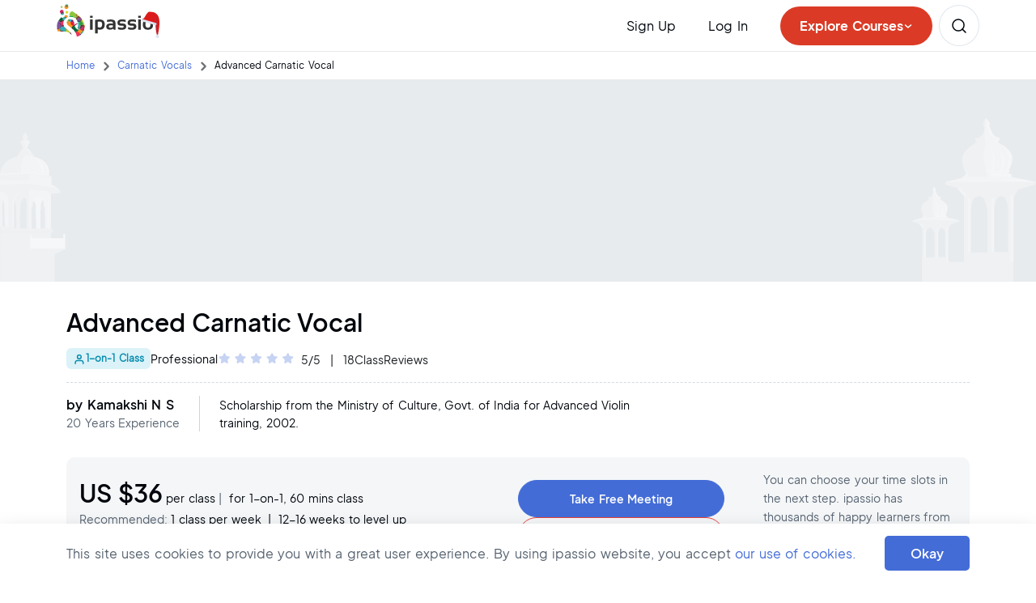

--- FILE ---
content_type: text/html; charset=utf-8
request_url: https://www.ipassio.com/carnatic-music-lessons/kamakshi-n-s/advanced-carnatic-vocal
body_size: 46739
content:
<!DOCTYPE html><html lang="en" prefix="og: http://ogp.me/ns#"><head><meta charSet="utf-8" data-next-head=""/><meta charSet="UTF-8"/><meta name="viewport" content="width=device-width" data-next-head=""/><title data-next-head="">Advanced Carnatic Vocal By Kamakshi N S - ipassio</title><meta name="description" content="&#x27;Advanced Carnatic vocal&#x27; is a professional level music course covering Manodharma signing. Taking 60 sessions to complete, students will have one 60-minute class every week." data-next-head=""/><link rel="canonical" href="https://www.ipassio.com/carnatic-music-lessons/kamakshi-n-s/advanced-carnatic-vocal" data-next-head=""/><meta property="og:type" content="Course" data-next-head=""/><meta name="og:title" property="og:title" content="Advanced Carnatic Vocal By Kamakshi N S - ipassio" data-next-head=""/><meta name="og:description" property="og:description" content="&#x27;Advanced Carnatic vocal&#x27; is a professional level music course covering Manodharma signing. Taking 60 sessions to complete, students will have one 60-minute class every week." data-next-head=""/><meta name="og:url" property="og:url" content="https://www.ipassio.com/carnatic-music-lessons/kamakshi-n-s/advanced-carnatic-vocal" data-next-head=""/><meta name="og:site_name" property="og:site_name" content="ipassio" data-next-head=""/><meta name="og:image" property="og:image" content="https://media.ipassio.com/media/course/advanced-carnatic-vocal/brand_logo/courserenom4vvigc8advanced-carnatic-vocals-by-kamakshi-n-s.webp" data-next-head=""/><meta name="og:image:secure_url" property="og:image:secure_url" content="https://media.ipassio.com/media/course/advanced-carnatic-vocal/brand_image/coursec85eksxxufqwadvanced-carnatic-vocals-by-kamakshi-n-s.webp" data-next-head=""/><meta name="og:image:alt" property="og:image:alt" content="Advanced Carnatic Vocal By Kamakshi N S" data-next-head=""/><meta property="product:brand" content="ipassio" data-next-head=""/><meta property="product:availability" content="in stock" data-next-head=""/><meta property="product:condition" content="new" data-next-head=""/><meta property="product:price:amount" content="36" data-next-head=""/><meta property="product:price:currency" content="USD" data-next-head=""/><meta property="product:retailer_item_id" content="advanced-carnatic-vocal" data-next-head=""/><meta property="product:item_group_id" content="online-singing-lessons" data-next-head=""/><meta name="twitter:card" content="summary" data-next-head=""/><meta name="twitter:description" content="&#x27;Advanced Carnatic vocal&#x27; is a professional level music course covering Manodharma signing. Taking 60 sessions to complete, students will have one 60-minute class every week." data-next-head=""/><meta name="twitter:title" content="Advanced Carnatic Vocal By Kamakshi N S - ipassio" data-next-head=""/><meta name="twitter:site" content="@ipassio" data-next-head=""/><meta name="twitter:image" content="https://media.ipassio.com/media/course/advanced-carnatic-vocal/brand_image/coursec85eksxxufqwadvanced-carnatic-vocals-by-kamakshi-n-s.webp" data-next-head=""/><meta name="twitter:image:alt" content="Advanced Carnatic Vocal By Kamakshi N S" data-next-head=""/><meta name="twitter:creator" content="@ipassio" data-next-head=""/><meta name="robots" content="index, follow" data-next-head=""/><meta http-equiv="X-UA-Compatible" content="ie=edge"/><link rel="apple-touch-icon" sizes="57x57" href="/apple-icon-57x57.png"/><link rel="apple-touch-icon" sizes="60x60" href="/apple-icon-60x60.png"/><link rel="apple-touch-icon" sizes="72x72" href="/apple-icon-72x72.png"/><link rel="apple-touch-icon" sizes="76x76" href="/apple-icon-76x76.png"/><link rel="apple-touch-icon" sizes="114x114" href="/apple-icon-114x114.png"/><link rel="apple-touch-icon" sizes="120x120" href="/apple-icon-120x120.png"/><link rel="apple-touch-icon" sizes="144x144" href="/apple-icon-144x144.png"/><link rel="apple-touch-icon" sizes="152x152" href="/apple-icon-152x152.png"/><link rel="apple-touch-icon" sizes="180x180" href="/apple-icon-180x180.png"/><link rel="icon" type="image/png" sizes="192x192" href="/android-icon-192x192.png"/><link rel="icon" type="image/png" sizes="32x32" href="/favicon-32x32.png"/><link rel="icon" type="image/png" sizes="96x96" href="/favicon-96x96.png"/><link rel="icon" type="image/png" sizes="16x16" href="/favicon-16x16.png"/><meta name="msapplication-TileColor" content="#ea4335"/><meta name="msapplication-TileImage" content="./ms-icon-144x144.png"/><meta name="theme-color" content="#ea4335"/><meta name="yandex-verification" content="6ad49b55244d65ec"/><link rel="manifest" href="/manifest.json"/><meta property="og:locale" content="en_US"/><meta name="copyright" content="ipassio - All Rights Reserved."/><meta name="mobile-web-app-capable" content="yes"/><meta name="application-name" content="ipassio"/><meta name="apple-mobile-web-app-capable" content="yes"/><meta name="apple-mobile-web-app-status-bar-style" content="default"/><meta name="apple-mobile-web-app-title" content="PWA App"/><link data-next-font="" rel="preconnect" href="/" crossorigin="anonymous"/><link rel="preload" href="/_next/static/css/84760d27f56e692e.css" as="style"/><script id="seo-course-video-object-0" type="application/ld+json" data-next-head="">
             {
              "@context": "https://schema.org",
              "@type":"VideoObject",
              "name": "Advanced Carnatic Vocal",
              "description": "",
              "thumbnailUrl":"",
              "uploadDate": "2024-04-29T07:27:04.669367Z",
              "contentUrl": "https://www.youtube.com/watch?v=kXYpc-cuwRY"             
            }
           }</script><script id="seo-search-term" async="" type="application/ld+json" data-next-head="">
              {
                "@context": "https://schema.org/",
                "@type": "WebSite",
                "name": "ipassio",
                "url": "https://www.ipassio.com/",
                "inLanguage":"en-US",
                "potentialAction": {
                  "@type": "SearchAction",
                  "target": "https://www.ipassio.com/?s={search_term_string}",
                  "query-input": "required name=search_term_string"
                }
            }</script><script id="seo-details" async="" type="application/ld+json" data-next-head="">
              {
                "@context": "https://schema.org",
              "@type": "Organization",
              "name": "ipassio",
              "alternateName": "ipassio",
              "url": "https://www.ipassio.com",
              "logo": "https://media.ipassio.com/images/ipassio_logo.svg",
              "foundingDate": "2010",
              "founders": [{
                  "@type": "Person",
                  "name": "Tanuj Shah & Anuj Shah"
              }],
              "address": [{
                "@type": "PostalAddress",
                "streetAddress": "ipassio E-learning Technologies Private Limited, No. 1, 4th Floor, 30th Cross Rd, 7th Block, Jayanagar, Above IDFC First Bank",
                "addressLocality": "Bengaluru",
                "addressRegion": "Karnataka",
                "postalCode": "560070",
                "addressCountry": "IN"
              },
              {
                "@type": "PostalAddress",
                "streetAddress": "ipassio America LLC, 500 Delaware Ave, Ste 1 #1960",
                "addressLocality": "Wilmington",
                "addressRegion": "Delaware",
                "postalCode": "19899",
                "addressCountry": "US"
              }],
              "contactPoint": {
                "@type": "ContactPoint",
                "telephone": "+91 97400 50326",
                "contactType": "Customer Service",
                "areaServed": ["IN","US","GB","CA"],
                "availableLanguage": "en"
              },
              "sameAs": [
                "https://www.facebook.com/ipassio",
                "https://twitter.com/ipassio",
                "https://in.linkedin.com/company/ipassio",
                "https://www.youtube.com/c/Ipassio",
                "https://www.instagram.com/ipassio",
                "https://www.trustpilot.com/review/www.ipassio.com"
              ]
            }</script><script id="seo-scheme-data" async="" type="application/ld+json" data-next-head="">{"@context":"http://schema.org","@type":"WebSite","name":"Advanced Carnatic Vocal By Kamakshi N S - ipassio","description":"'Advanced Carnatic vocal' is a professional level music course covering Manodharma signing. Taking 60 sessions to complete, students will have one 60-minute class every week.","publisher":{"@type":"ProfilePage","name":"ipassio"}}</script><script id="seo-scheme-data-breadcrumbs" async="" type="application/ld+json" data-next-head="">{"@context":"https://schema.org","@type":"BreadcrumbList","@id":"https://www.ipassio.com/carnatic-music-lessons/kamakshi-n-s/advanced-carnatic-vocal/#breadcrumb","itemListElement":[{"@type":"ListItem","position":1,"name":"Home","item":"https://www.ipassio.com/"},{"@type":"ListItem","position":2,"name":"Online Carnatic Music Classes","item":"https://www.ipassio.com/carnatic-music-lessons"},{"@type":"ListItem","position":3,"name":"Kamakshi  N S","item":"https://www.ipassio.com/carnatic-music-lessons/kamakshi-n-s"},{"@type":"ListItem","position":4,"name":"Advanced Carnatic Vocal","item":"https://www.ipassio.com/carnatic-music-lessons/kamakshi-n-s/advanced-carnatic-vocal"}]}</script><script id="seo-scheme-data-faq" async="" type="application/ld+json" data-next-head="">{"@context":"https://schema.org","@type":"FAQPage","@id":"https://www.ipassio.com/carnatic-music-lessons/kamakshi-n-s/advanced-carnatic-vocal#faqpage","name":"Advanced Carnatic Vocal By Kamakshi N S - ipassio","url":"https://www.ipassio.com/carnatic-music-lessons/kamakshi-n-s/advanced-carnatic-vocal","mainEntity":[{"@type":"Question","name":"How much time should a student devote to practice everyday?","acceptedAnswer":{"@type":"Answer","text":"Students interested and passionate to learn Hindustani vocal lessons, should devote at least 30 minutes to practice every day."}},{"@type":"Question","name":"What if the student is unable to attend an upcoming class?","acceptedAnswer":{"@type":"Answer","text":"The student is required to inform the teacher about his absence from a particular session, two day prior to the class. In such a case, the teacher will reschedule the class and conduct the rescheduled class on or before the end (i.e. Saturday) of the ensuing week or such other time as may be mutually decided between the teacher and the student. In case the student misses to give two days prior notice about his absence to the teacher, then the decision to conduct another class for that student is completely based on teacher’s discretion."}},{"@type":"Question","name":"How long will it take for the teacher to respond if the student raises a question after class hours through mail or the platform?","acceptedAnswer":{"@type":"Answer","text":"Students should get a response within 24 hours if the teacher is not preoccupied or travelling."}},{"@type":"Question","name":"What if the teacher wishes to reschedule the class?","acceptedAnswer":{"@type":"Answer","text":"In case the teacher is unavailable for the scheduled class, he/she will inform the students two day prior to the class. The teacher will conduct the rescheduled class on or before the end (i.e. Saturday) of the ensuing week or such other time as may be mutually decided between the teacher and the student."}}]}</script><script id="seo-scheme-data-rating" async="" type="application/ld+json" data-next-head="">{"@context":"https://schema.org","@type":"Product","name":"Advanced Carnatic Vocal By Kamakshi N S - ipassio","description":"'Advanced Carnatic vocal' is a professional level music course covering Manodharma signing. Taking 60 sessions to complete, students will have one 60-minute class every week.","url":"https://www.ipassio.com/carnatic-music-lessons/kamakshi-n-s/advanced-carnatic-vocal","image":"https://media.ipassio.com/media/course/advanced-carnatic-vocal/brand_logo/courserenom4vvigc8advanced-carnatic-vocals-by-kamakshi-n-s.webp","aggregateRating":{"@type":"AggregateRating","ratingValue":5,"ratingCount":18,"bestRating":5,"worstRating":1}}</script><script type="967748f84ac8c109a0a19d1f-text/javascript" src="//cdnjs.cloudflare.com/ajax/libs/lodash.js/0.10.0/lodash.min.js"></script><link rel="stylesheet" href="/_next/static/css/84760d27f56e692e.css" data-n-g=""/><noscript data-n-css=""></noscript><script defer="" noModule="" src="/_next/static/chunks/polyfills-42372ed130431b0a.js" type="967748f84ac8c109a0a19d1f-text/javascript"></script><script defer="" src="/_next/static/chunks/5315-f073f405d2e62708.js" type="967748f84ac8c109a0a19d1f-text/javascript"></script><script defer="" src="/_next/static/chunks/2687-cc572e5e48588954.js" type="967748f84ac8c109a0a19d1f-text/javascript"></script><script defer="" src="/_next/static/chunks/3737-08fc23d125c4325f.js" type="967748f84ac8c109a0a19d1f-text/javascript"></script><script defer="" src="/_next/static/chunks/7107-d4704504b67bc412.js" type="967748f84ac8c109a0a19d1f-text/javascript"></script><script defer="" src="/_next/static/chunks/3918-be9221a45763b8ef.js" type="967748f84ac8c109a0a19d1f-text/javascript"></script><script defer="" src="/_next/static/chunks/7295.ed7aa9dc29a5293e.js" type="967748f84ac8c109a0a19d1f-text/javascript"></script><script defer="" src="/_next/static/chunks/6049.5e8e181ed3ad8afa.js" type="967748f84ac8c109a0a19d1f-text/javascript"></script><script defer="" src="/_next/static/chunks/380-a7cfc694dd578067.js" type="967748f84ac8c109a0a19d1f-text/javascript"></script><script defer="" src="/_next/static/chunks/1562-59e03edac49eaba8.js" type="967748f84ac8c109a0a19d1f-text/javascript"></script><script defer="" src="/_next/static/chunks/9332-9f978110378c46ec.js" type="967748f84ac8c109a0a19d1f-text/javascript"></script><script defer="" src="/_next/static/chunks/739.0ad10401615a2784.js" type="967748f84ac8c109a0a19d1f-text/javascript"></script><script defer="" src="/_next/static/chunks/5280.2d72dcdbcaf89db4.js" type="967748f84ac8c109a0a19d1f-text/javascript"></script><script defer="" src="/_next/static/chunks/0b62e0ef-a4b1087b5f27195c.js" type="967748f84ac8c109a0a19d1f-text/javascript"></script><script defer="" src="/_next/static/chunks/1502-54eb972309799010.js" type="967748f84ac8c109a0a19d1f-text/javascript"></script><script defer="" src="/_next/static/chunks/416.ff04ae72482ae5ae.js" type="967748f84ac8c109a0a19d1f-text/javascript"></script><script src="/_next/static/chunks/webpack-d88bcee99ea84bdc.js" defer="" type="967748f84ac8c109a0a19d1f-text/javascript"></script><script src="/_next/static/chunks/framework-604bcf9450985ef8.js" defer="" type="967748f84ac8c109a0a19d1f-text/javascript"></script><script src="/_next/static/chunks/main-68f502335cd508d8.js" defer="" type="967748f84ac8c109a0a19d1f-text/javascript"></script><script src="/_next/static/chunks/pages/_app-49fb6a7235734722.js" defer="" type="967748f84ac8c109a0a19d1f-text/javascript"></script><script src="/_next/static/chunks/98309536-98b66de41e2f37e1.js" defer="" type="967748f84ac8c109a0a19d1f-text/javascript"></script><script src="/_next/static/chunks/3959-de454f418fbb622e.js" defer="" type="967748f84ac8c109a0a19d1f-text/javascript"></script><script src="/_next/static/chunks/8230-6360859923d5226c.js" defer="" type="967748f84ac8c109a0a19d1f-text/javascript"></script><script src="/_next/static/chunks/6763-9888d8c9c40967dc.js" defer="" type="967748f84ac8c109a0a19d1f-text/javascript"></script><script src="/_next/static/chunks/8303-5fb14f7c9ee7f31d.js" defer="" type="967748f84ac8c109a0a19d1f-text/javascript"></script><script src="/_next/static/chunks/6717-0ad18b65d4a086ab.js" defer="" type="967748f84ac8c109a0a19d1f-text/javascript"></script><script src="/_next/static/chunks/9357-d60d8b230e1dd9ca.js" defer="" type="967748f84ac8c109a0a19d1f-text/javascript"></script><script src="/_next/static/chunks/3266-ebe319e511df930e.js" defer="" type="967748f84ac8c109a0a19d1f-text/javascript"></script><script src="/_next/static/chunks/9272-9c6fecdc391676cc.js" defer="" type="967748f84ac8c109a0a19d1f-text/javascript"></script><script src="/_next/static/chunks/2901-173993ef4917d29b.js" defer="" type="967748f84ac8c109a0a19d1f-text/javascript"></script><script src="/_next/static/chunks/9124-1db488e76cba90ca.js" defer="" type="967748f84ac8c109a0a19d1f-text/javascript"></script><script src="/_next/static/chunks/pages/%5Bcategory%5D/%5Bteacher%5D/%5Bcoursedetail%5D-22bf2b6dd9e39233.js" defer="" type="967748f84ac8c109a0a19d1f-text/javascript"></script><script src="/_next/static/ukgJMr6MRZaN01uf5TVN1/_buildManifest.js" defer="" type="967748f84ac8c109a0a19d1f-text/javascript"></script><script src="/_next/static/ukgJMr6MRZaN01uf5TVN1/_ssgManifest.js" defer="" type="967748f84ac8c109a0a19d1f-text/javascript"></script></head><body><noscript><iframe class="hide_iframe_" src="https://www.googletagmanager.com/ns.html?id=GTM-PK3THL2"></iframe></noscript><noscript><img class="hide_iframe" height="1" width="1" alt="" src="https://px.ads.linkedin.com/collect/?pid=4496993&amp;fmt=gif"/></noscript><link rel="preload" as="image" href="https://media.ipassio.com/images/ipassio_logo_cap.svg"/><link rel="preload" as="image" href="https://media.ipassio.com/images/header/mobile_navigation_browse.svg"/><link rel="preload" as="image" href="https://media.ipassio.com/images/header/header_find_course.svg"/><link rel="preload" as="image" href="https://media.ipassio.com/images/course-detail/breadcrumb_arrow.svg"/><link rel="preload" as="image" href="https://media.ipassio.com/images/prev-icon.svg"/><link rel="preload" as="image" href="https://media.ipassio.com/images/next-icon.svg"/><link rel="preload" as="image" href="https://media.ipassio.com/images/single-class.svg"/><link rel="preload" as="image" href="https://media.ipassio.com/images/star_0.svg"/><link rel="preload" as="image" href="https://media.ipassio.com/images/course-detail/courseDetailsCard.svg"/><link rel="preload" as="image" href="https://media.ipassio.com/media/lookup/course_taught_on/ipassio-video/icon/ipassio.webp"/><link rel="preload" as="image" href="https://media.ipassio.com/media/lookup/course_taught_on/google-meet/icon/google-meet.webp"/><link rel="preload" as="image" href="https://media.ipassio.com/media/lookup/course_taught_on/skype/icon/skype.webp"/><link rel="preload" as="image" href="https://media.ipassio.com/media/lookup/course_taught_on/whatsapp-video/icon/whatsapp-video.webp"/><link rel="preload" as="image" href="https://media.ipassio.com/media/lookup/course_taught_on/botim/icon/botim.webp"/><link rel="preload" as="image" href="https://media.ipassio.com/media/lookup/course_taught_on/zoom/icon/zoom.webp"/><link rel="preload" as="image" href="https://media.ipassio.com/media/user/10153kamakshi/profile/profile_pic/n-s-kamakshi.webp_tG9WPn2.webp"/><link rel="preload" as="image" href="https://media.ipassio.com/images/course-detail/skill-keywords.svg"/><link rel="preload" as="image" href="https://media.ipassio.com/images/course-detail/education.svg"/><link rel="preload" as="image" href="https://media.ipassio.com/images/course-detail/work-details.svg"/><link rel="preload" as="image" href="https://media.ipassio.com/images/online-live-sessions-completed2.svg"/><link rel="preload" as="image" href="https://media.ipassio.com/images/course-detail/online-live-sessions-completed.svg"/><link rel="preload" as="image" href="https://media.ipassio.com/media/lookup/home_usp/1/icon/1worldclassmastersas-teachers.svg"/><link rel="preload" as="image" href="https://media.ipassio.com/media/lookup/home_usp/2/icon/2personalized1-on-1classes.svg"/><link rel="preload" as="image" href="https://media.ipassio.com/media/lookup/home_usp/3/icon/3coursestudio.svg"/><link rel="preload" as="image" href="https://media.ipassio.com/media/lookup/home_usp/4/icon/4accesstoglobal.svg"/><link rel="preload" as="image" href="https://media.ipassio.com/media/lookup/home_usp/5/icon/5payasyougo.svg"/><link rel="preload" as="image" href="https://media.ipassio.com/media/lookup/home_usp/6/icon/6milestone-based.svg"/><link rel="preload" as="image" href="https://media.ipassio.com/media/lookup/home_usp/7/icon/7statementofaccomplishment.svg"/><link rel="preload" as="image" href="https://media.ipassio.com/media/lookup/home_usp/8/icon/8teachersperformancebitsforreference.svg"/><link rel="preload" as="image" href="https://media.ipassio.com/images/course-detail/whatsapps.svg"/><link rel="preload" as="image" href="https://media.ipassio.com/images/course-detail/contacts.svg"/><link rel="preload" as="image" href="https://media.ipassio.com/images/home-page-images/quotes.svg"/><link rel="preload" as="image" href="https://media.ipassio.com/media/default/default_user.png"/><link rel="preload" as="image" href="https://media.ipassio.com/images/home-page-images/location.svg"/><link rel="preload" as="image" href="https://media.ipassio.com/media/lookup/ipassio_best_fit/online-real-time-classes/online-classes.svg"/><link rel="preload" as="image" href="https://media.ipassio.com/media/lookup/ipassio_best_fit/world-class-performers-as-educators/world-class-performers.svg"/><link rel="preload" as="image" href="https://media.ipassio.com/media/lookup/ipassio_best_fit/pay-as-you-go/pay-as-you-go.svg"/><div id="__next"><div class="app-container"><div class="rnc__base "><div class="rnc__notification-container--top-full"></div><div class="rnc__notification-container--bottom-full"></div><div class="rnc__notification-container--top-left"></div><div class="rnc__notification-container--top-right"></div><div class="rnc__notification-container--bottom-left"></div><div class="rnc__notification-container--bottom-right"></div><div class="rnc__notification-container--top-center"></div><div class="rnc__notification-container--center"><div class="rnc__util--flex-center"></div></div><div class="rnc__notification-container--bottom-center"></div></div></div><div class="wrapper"><nav class="top_nav_sticky bg-white p-0 other-page navbar navbar-expand-lg navbar-light"><div class="container nav_container flex-column flex-lg-row align-items-stretch"><div class="without_open"><div class="flex_div"><a class="nav-brand logo" href="/"><img src="https://media.ipassio.com/images/ipassio_logo_cap.svg" alt="ipassio logo" class="img-responsive"/></a></div><div class="flex_div"><div class="d-block_ d-xl-none_ d-lg-none_ d-md-block_ d-sm-none_ courses_btn fixed-for-ipad courses_browse_btn"><div class="mobile_menu_para" id="explore_click-mobile"><p class="mobile_menu_para_link"><img src="https://media.ipassio.com/images/header/mobile_navigation_browse.svg" alt="mobile_navigation_browse"/><span class="mobile_menu_para_span">Explore Courses</span></p></div><p class="mobile_menu_para"><a id="navigation-mobile-courses" class="mobile_menu_para_link text-decoration-none" href="/courses?t=INDIAN"><img src="https://media.ipassio.com/images/header/header_find_course.svg" alt="Find Your Favorite Hobby Courses"/><span class="mobile_menu_para_span">Search</span></a></p><p class="mobile_menu_para mobile_menu_para_last"><button aria-controls="basic-navbar-nav" type="button" aria-label="Toggle navigation" class="hide_menu_mobile hide_menu_tab navbar-toggler collapsed"><span class="navbar-toggler-icon"></span></button></p></div></div></div><div class="navbar-collapse collapse" id="basic-navbar-nav"><div class="nav_collapse_wrapper_div"><div class="signup_popup_card_1"><div class=" spacing_for_mobile border-xs-top align-items-lg-center align-items-md-start mt-0 mt-lg-0 mt-md-0 py-3 py-lg-0 py-md-3 navbar-nav"><span class="d-none d-lg-block  navbar-text"><p id="header-student-signup" class="nav-link pe-lg-4 me-lg-3 pe-md-3 pb-lg-0 pb-md-0 pb-0 font_jakarta_medium">Sign Up</p></span><span class="stud_signup_nav_option d-block d-lg-none navbar-text"><a id="header-student-signup" class="nav-link font_jakarta_medium" href="/student-signup">Student Sign Up</a></span><span class="stud_signup_nav_option d-block d-lg-none navbar-text"><a id="header-teacher-signup" class="nav-link font_jakarta_medium" href="/teacher-signup">Teacher Sign Up</a></span><span class="navbar-text" id="navbar-header-login"><a id="header-login" class="pe-lg-4 me-lg-3 pe-md-3 pb-lg-0 pb-md-0 pb-0 nav-link font_jakarta_medium" href="/login">Log In</a></span></div></div></div></div><div class="rightmost_nav_items d-flex align-items-center"><div class="nav_course_browse_btn  not_click"><p id="explore_click-web" class="browse_text">Explore Courses<!-- --> <svg class="browse_text_arrow" viewBox="0 0 12 12" fill="none"><path d="M2.5 5L5.875 8L9.5 5" stroke-width="1.5" stroke-linecap="round"></path></svg></p></div><a id="top-loggedin-courses-ind" href="/courses?t=INDIAN" class="d-lg-block d-md-none d-sm-block  nav-link nav_btn_link find_course_nav_btn"><img src="https://media.ipassio.com/images/header/header_find_course.svg" alt="Find Your Favorite Hobby Courses"/></a></div></div></nav><div class="middle_height bg-white
          "><section class="course_details_page"><section class="course-detail-breadcrumbs"><div class="container h-100"><div class="course-detail-breadcrumb-div pt-2 pb-2"><div class="d-lg-flex d-md-flex d-sm-flex d-block align-items-center justify-content-start w-100 h-100 breadcrumbs_area"><a href="/"><span class="me-2">Home</span></a><span class="me-2"><img src="https://media.ipassio.com/images/course-detail/breadcrumb_arrow.svg" alt="breadcrumb_arrow" class="breadcrumb-arrow"/></span><a href="/carnatic-music-lessons"><span class="me-2">Carnatic Vocals</span></a><span class="me-2"><img src="https://media.ipassio.com/images/course-detail/breadcrumb_arrow.svg" alt="breadcrumb_arrow" class="breadcrumb-arrow"/></span><span class="me-2">Advanced Carnatic Vocal</span></div></div></div></section><section class="course_video"><div class="slick-slider slick-initialized" dir="ltr"><div class="slick-arrow slick-prev slick-disabled" data-role="none" style="display:block" currentSlide="0" slideCount="1"><img src="https://media.ipassio.com/images/prev-icon.svg" alt="prev-icon"/></div><div class="slick-list"><div class="slick-track" style="width:33.333333333333336%;left:0%"><div data-index="0" class="slick-slide slick-active slick-current" tabindex="-1" aria-hidden="false" style="outline:none;width:100%"><div><div tabindex="-1" style="width:100%;display:inline-block"><div class="container p-0 player-wrapper " id="cdv-3196-4064"></div></div></div></div></div></div><div class="slick-arrow slick-next slick-disabled" data-role="none" style="display:block" currentSlide="0" slideCount="1"><img src="https://media.ipassio.com/images/next-icon.svg" alt="next-icon"/></div></div></section><section class="course_details_section"><div class="container course_details"><div class="course_details_upper"><h1 class="course_details_title font_jakarta_semibold mb-2">Advanced Carnatic Vocal</h1><div class="course_details_upper_section flex-wrap gap-2"><div class="px-2 py-1 rounded flex-shrink-0 single_class_icon" style="margin-left:0px"><img src="https://media.ipassio.com/images/single-class.svg" alt=""/><span>1-on-1 Class</span></div><h3 class="course_details_level font_jakarta_regular mb-0">Professional</h3><div class="rating_top d-flex align-items-center flex-shrink-0"><img src="https://media.ipassio.com/images/star_0.svg" alt="star_0" class="ratingstar_resized"/><div class="count-rating d-flex align-items-center ps-2 pt-1"><p class="d-none d-md-block mb-0">5<!-- -->/5</p><p class="d-none d-md-block rating_count_separator mb-0"> | </p><div class="review_rating_popup"><div class="d-flex flex-row inner_para mb-0">18<p class="d-none d-md-block mb-0">Class</p> Reviews</div></div></div></div></div></div><div class="course_details_middle "><div class="course_details_teacher"><h3 class="course_by font_jakarta_semibold"><a class="teacher_profile_link" href="/carnatic-music-lessons/kamakshi-n-s">by<!-- --> <span class="text-capitalize">Kamakshi <!-- --> <!-- -->N S</span></a></h3><p class="educator_caption">20<!-- --> <!-- -->Years<!-- --> Experience</p></div><div class="course_details_spotlight font_jakarta_regular "><p>Scholarship from the Ministry of Culture, Govt. of India for Advanced Violin training, 2002.<!-- --> </p></div></div><div class="course_details_lower position-relative"><div class="lower_div_1 "><div class="lower_div_1a  col col-12 col-sm-12 col-md-12 col-lg-12 col-xl-6 col-xl-6"><div class="course_details_price"><div class="per_class_content d-flex flex-column flex-md-row "><p class="enroll_rs font_jakarta_semibold">US $<!-- -->36<span class="per_class_text_course_detail_tax font_jakarta_regular"> <!-- -->per class<!-- --> <span class="pe-1 course_details_enroll_time_recommended font_jakarta_regular"> <!-- -->|<!-- --> </span></span></p><p class="per_class_text_course_detail font_jakarta_regular "> for 1-on-1<!-- -->, <!-- -->60<!-- --> <span>mins class</span></p></div><div class="course_details_recommended "><p class="course_details_enroll_time_recommended font_jakarta_regular d-flex flex-column flex-md-row ">Recommended:<span class="course_details_enroll_time_span font_jakarta_regular">  <!-- -->1<!-- --> <!-- -->class per week<span class="font_jakarta_regular pe-1 ps-1"> <!-- -->|<!-- --> </span><span class="course_details_enroll_time font_jakarta_regular ">12-16 weeks to level up</span></span></p></div><p class="course_details_pay font_jakarta_semibold "><img src="https://media.ipassio.com/images/course-detail/courseDetailsCard.svg" alt="Pay as you go, 2 classes at a time" class="img-fluid icon_padding"/><span class="course_details_pay font_jakarta_medium">Pay as you go, 2 classes at a time</span></p></div></div><div class="lower_div_1b flex-xl-row col col-12 col-sm-12 col-md-12 col-lg-12 col-xl-6"><div class="course_details_btns font_jakarta_semibold col col-12 col-md-6 col-xl-6"><a id="cd-fm-top" class="course_details_enroll_btn_request request_meeting" href="/take-free-meeting-session/advanced-carnatic-vocal">Take Free Meeting</a><button id="cd-enroll-guest" class="course_details_enroll_btn enroll">Enroll Now</button></div><div class="course_details_text  col col-12 col-md-6 col-xl-6"><p class="font_jakarta_regular ">You can choose your time slots in the next step. ipassio has thousands of happy learners from the US, Canada, Australia, UK, Europe, UAE, and India.</p></div></div></div><div class="lower_div_2 "><div class="course_level_text"><h2 class="font_jakarta_medium">Instruction Language</h2><h3 class="font_jakarta_medium"> : English</h3></div></div></div></div></section><section class="sticked_nav_bar"><div class="container  "><div class="course_detail_navbar_row"><div class="course_detail_navbar shift_flex"><div class="set_flex"><div class="course-detail-nav-item font_jakarta_regular"><a class="navigation__link" href="#CourseSummary"><p class="navigation__link_para"> <!-- -->Course Summary</p></a><div class="selected-nav-bottom-border"></div></div><div class="course-detail-nav-item font_jakarta_regular"><a class="navigation__link" href="#EducatorProfile"><p class="navigation__link_para"> <!-- -->Teacher&#x27;s Profile</p></a><div class="selected-nav-bottom-border"></div></div><div class="course-detail-nav-item font_jakarta_regular"><a class="navigation__link" href="#CourseDetails"><p class="navigation__link_para"> <!-- -->About the Course</p></a><div class="selected-nav-bottom-border"></div></div><div class="course-detail-nav-item font_jakarta_regular"><a class="navigation__link" href="#StudentReviews"><p class="navigation__link_para"> <!-- -->Student Reviews</p></a><div class="selected-nav-bottom-border"></div></div><div class="course-detail-nav-item font_jakarta_regular"><a class="navigation__link" href="#faqSection"><p class="navigation__link_para"> <!-- -->FAQs</p></a><div class="selected-nav-bottom-border"></div></div></div><div class="d-none"><div class="sticky_buttons"><button id="cd-sticky-web-enroll-guest" class="course_details_enroll_btn enroll">Enroll Now</button><a id="cd-sticky-web-fm" class="course_details_enroll_btn_request request_meeting" href="/take-free-meeting-session/advanced-carnatic-vocal">Take Free Meeting</a></div></div></div></div></div></section><div class="navbar_bottom price_sticky_bar fade_in_image "><div class="navbar_bottom"><div class="course_details_btns font_jakarta_medium"><a id="cd-sticky-mob-enroll-guest" class="font_jakarta_medium course_details_enroll_btn enroll" href="/student-signup">Enroll Now</a><a id="cd-sticky-mob-fm" class="font_jakarta_medium course_details_enroll_btn_request request_meeting" href="/take-free-meeting-session/advanced-carnatic-vocal">Take Free Meeting</a></div></div></div><div class="container d-flex flex-column flex-lg-row  course_holder"><div class="col col-12 col-lg-8 col_padding "><section id="CourseSummary" class="course_detail_section  scroll_margin"><div class="container summary_padding  "><h2 class="course_title_h1 font_jakarta_semibold ">Course Summary</h2><div class="cover_course_content "><div class="cover_col font_jakarta_regular editor-content"><p>&#x27;Advanced Carnatic vocal&#x27; is a professional level music course covering Manodharma signing. Taking 60 sessions to complete, students will have one 60-minute class every week. This course is suitable for students who have already completed the basic and intermediate Carnatic vocal courses and have learnt Varnams and Keerthanams from various composers. Taught by N S Kamakshi, one of India&#x27;s best teachers, students should ensure they have a good understanding of the fundamentals of Carnatic music before enrolling.</p></div></div><div class="container learn_on_list "><p class="learn_on_list_text font_jakarta_semibold ">Learn on</p><div class="learn_on_div "><div class="learn_on_blocks "><img src="https://media.ipassio.com/media/lookup/course_taught_on/ipassio-video/icon/ipassio.webp" alt="ipassio Video" class="learn_on_blocks_icon"/><p class=" font_jakarta_medium">ipassio Video</p></div><div class="learn_on_blocks "><img src="https://media.ipassio.com/media/lookup/course_taught_on/google-meet/icon/google-meet.webp" alt="Google Meet" class="learn_on_blocks_icon"/><p class=" font_jakarta_medium">Google Meet</p></div><div class="learn_on_blocks "><img src="https://media.ipassio.com/media/lookup/course_taught_on/skype/icon/skype.webp" alt="Skype" class="learn_on_blocks_icon"/><p class=" font_jakarta_medium">Skype</p></div><div class="learn_on_blocks "><img src="https://media.ipassio.com/media/lookup/course_taught_on/whatsapp-video/icon/whatsapp-video.webp" alt="WhatsApp Video" class="learn_on_blocks_icon"/><p class=" font_jakarta_medium">WhatsApp Video</p></div><div class="learn_on_blocks "><img src="https://media.ipassio.com/media/lookup/course_taught_on/botim/icon/botim.webp" alt="BOTIM" class="learn_on_blocks_icon"/><p class=" font_jakarta_medium">BOTIM</p></div><div class="learn_on_blocks "><img src="https://media.ipassio.com/media/lookup/course_taught_on/zoom/icon/zoom.webp" alt="Zoom" class="learn_on_blocks_icon"/><p class=" font_jakarta_medium">Zoom</p></div></div></div></div></section><div class=" container summary_padding d-none d-md-block "><div class="  course_details_divider"></div></div><section id="EducatorProfile" class="educator_section  scroll_margin"><div class="container summary_padding "><h2 class="course_title_h1 font_jakarta_semibold ">Teacher&#x27;s Profile</h2><div class="course_teacher_details"><div class="educator_img"><img src="https://media.ipassio.com/media/user/10153kamakshi/profile/profile_pic/n-s-kamakshi.webp_tG9WPn2.webp" alt="Kamakshi  N S" class="img-fluid"/></div><div class="educator_content"><h3 class="educator_name font_jakarta_semibold text-capitalize"><a class="teacher_profile_link remove_a_underline" href="/carnatic-music-lessons/kamakshi-n-s">Kamakshi <!-- --> <!-- -->N S</a></h3><p class="educator_caption font_jakarta_regular">Experience:<!-- --> <span class="span_val font_jakarta_medium">20<!-- --> <!-- -->Years</span></p><p class="educator_caption font_jakarta_regular">From:<!-- --> <span class="span_val font_jakarta_medium">India</span></p></div></div><div class="educator_cover"><ul class="container educator_ul "><li class="educator_li"><img src="https://media.ipassio.com/images/course-detail/skill-keywords.svg" alt="Teacher Skill Keywords" class="img-fluid"/><div class="educator_li_detail_container"><h3 class="educator_keyword font_jakarta_medium">Teacher Skill Keywords</h3><span class="educator_skill_0 font_jakarta_regular">Carnatic Music</span></div></li><li class="educator_li"><img src="https://media.ipassio.com/images/course-detail/education.svg" alt="Education" class="img-fluid"/><div class="educator_li_detail_container"><h3 class="educator_keyword font_jakarta_medium">Education</h3><p class="font_jakarta_regular educator_skill_0">Master of Arts in Music<!-- --> from <!-- -->Madras university<br/></p></div></li><li class="educator_li"><img src="https://media.ipassio.com/images/course-detail/work-details.svg" alt="Work Details" class="img-fluid"/><div class="educator_li_detail_container"><h3 class="educator_keyword font_jakarta_medium">Work Details</h3><p class="educator_skill_0">Vocalist, Carnatic Musician, Violinist - Music</p></div></li></ul></div></div></section><div class=" container  d-none d-md-block summary_padding "><div class="course_details_divider"></div></div><section class="course_description  scroll_margin" id="CourseDetails"><div class="container summary_padding"><h2 class="course_title_h1 font_jakarta_semibold ">About the Course</h2><div class="cover_course_content "><div class="cover_col font_jakarta_regular editor-content"><div class="direction_"><div class="read_more_collapse"><p>&#x27;Advanced Carnatic vocal&#x27; is taught over the course of 60 weeks by N S Kamakshi, who has more than 20 years&#x27; experience teaching and performing Carnatic music. Only suitable for students who have already completed the basic and intermediate courses on Carnatic vocals, it will cover Manodharma singing, Neraval singing, ragas and kalpanaswaram. </p><p> </p><p>Manodharma is a form of improvisation and is created on the spot during a performance. Although it is improvised, the music performed will be confined to the strict grammar of Carnatic music. With N S Kamakshi&#x27;s guidance, students will develop their own individual style of Manodharma and will be able to explore their musical values and understanding. </p><p> </p><p>Neraval singing, also known as Niraval, is considered an important feature of improvisation. Essentially it is the impromptu elaboration, construction or improvisation of a melody from a particular kriti line. As such, it&#x27;s a vital teaching in Kamakshi&#x27;s &#x27;Advanced Carnatic vocal&#x27; course. </p><p><strong>About Ms. N S Kamakshi:</strong> N S Kamakshi has over 20 years of experience teaching and performing Carnatic music. A well-known vocalist in India, she also plays the violin and has an M.A. in Indian music from the University of Madras. Kamakshi has visual impairment, and hopes to share her love of Carnatic music with her students. Perhaps most known for her Musiri padanthram, she is a disciple of Smt Suguna Varadachari and received a scholarship from the Ministry of Culture for Advanced Violin training in January 2002.</p></div><p class="custom_readmore"><span class="read_more_less_text"> <!-- -->... Read More</span></p></div></div></div></div></section><section class="additions_information "><div class="container summary_padding no_x_padding no_padding_right"><div class="accordion_panel"><div data-accordion-component="Accordion" class="accordion"><div data-accordion-component="AccordionItem" class="accordion__item"><div class="panel panel-default"><div data-accordion-component="AccordionItemHeading" role="heading" class="accordion__heading" aria-level="3"><div class="accordion__button" id="accordion__heading-«Rf5l76»" aria-disabled="false" aria-expanded="false" aria-controls="accordion__panel-«Rf5l76»" role="button" tabindex="0" data-accordion-component="AccordionItemButton"><div class="panel-heading"><h2 class="title-accordion font_jakarta_medium">Course Prerequisites</h2></div></div></div><div data-accordion-component="AccordionItemPanel" class="accordion__panel" id="accordion__panel-«Rf5l76»" hidden=""><div class="panel-collapse for-prerequites"><div class="panel-body editor-content"><div class="small_para cover_col cover_course_content font_jakarta_regular editor-content"><div class="direction_"><div class="read_more_collapse"><p>Students must have the knowledge of basic and intermediate level in Carnatic vocals.</p></div><p class="custom_readmore"><span class="read_more_less_text"> <!-- -->... Read More</span></p></div></div></div></div></div></div></div></div></div></div></section></div><div class="col col-12 col-lg-4 col_padding extra_info_section no_x_padding"><section class="extra_info_section "><div class="container extra_info_section_container"><div class="extra_info_section_div"><img src="https://media.ipassio.com/images/online-live-sessions-completed2.svg" alt="Available For All Age-Groups" class="img-fluid age_group_icon"/><h3 class="extra_info_title font_jakarta_regular">Available For All Age-Groups</h3></div><div class="extra_info_section_div"><img src="https://media.ipassio.com/images/course-detail/online-live-sessions-completed.svg" alt="1,196 Online live sessions completed" class="img-fluid age_group_icon"/><h3 class="extra_info_title font_jakarta_regular">1,196 Online live sessions completed</h3></div><div class="extra_info_bottom_border"></div></div><div class="extra_info_section_second_div extra_info_div3"><h2 class="extra_info_p_title font_jakarta_medium">Our teachers recommend customized classes for an effective learning experience. Here&#x27;s why!</h2><p class="extra_info_p_title2 font_jakarta_semibold">Every individual</p><ul class="extra_info_section_ul second "><li class="extra_info_section_li"><h3 class="extra_info_title font_jakarta_regular">Has a unique learning style</h3></li><li class="extra_info_section_li"><h3 class="extra_info_title font_jakarta_regular">Is at a different learning stage</h3></li><li class="extra_info_section_li"><h3 class="extra_info_title font_jakarta_regular">Has a different voice texture, tonal quality and intonation</h3></li><li class="extra_info_section_li"><h3 class="extra_info_title font_jakarta_regular">Has a different understanding of rhythm and melody</h3></li><li class="extra_info_section_li"><h3 class="extra_info_title font_jakarta_regular">Has different breathing capabilities</h3></li><li class="extra_info_section_li"><h3 class="extra_info_title font_jakarta_regular">And a different GOAL!</h3></li></ul><div class="extra_info_bottom_border ipassio_edge_top_padding"></div></div><div class="container summary_padding additions_information extra_info_div4"><div class="accordion_panel"><div data-accordion-component="Accordion" class="accordion"><div data-accordion-component="AccordionItem" class="accordion__item"><div class="panel panel-default"><div data-accordion-component="AccordionItemHeading" role="heading" class="accordion__heading" aria-level="3"><div class="accordion__button" id="accordion__heading-«R1pl76»" aria-disabled="false" aria-expanded="false" aria-controls="accordion__panel-«R1pl76»" role="button" tabindex="0" data-accordion-component="AccordionItemButton"><div class="panel-heading "><h2 class="title-accordion font_jakarta_medium">Why customized learning?</h2></div></div></div><div data-accordion-component="AccordionItemPanel" class="accordion__panel" id="accordion__panel-«R1pl76»" hidden=""><div class="panel-collapse"><div class="container extra_info_section_container "><div class="extra_info_section_div"><img src="https://media.ipassio.com/images/online-live-sessions-completed2.svg" alt="Available For All Age-Groups" class="img-fluid age_group_icon"/><h3 class="extra_info_title font_jakarta_regular">Available For All Age-Groups</h3></div><div class="extra_info_section_div"><img src="https://media.ipassio.com/images/course-detail/online-live-sessions-completed.svg" alt="1,196 Online live sessions completed" class="img-fluid age_group_icon"/><h3 class="extra_info_title font_jakarta_regular">1,196 Online live sessions completed</h3></div><div class="extra_info_bottom_border"></div></div><div class="extra_info_section_second_div "><h2 class="extra_info_p_title font_jakarta_medium">Our teachers recommend customized classes for an effective learning experience. Here&#x27;s why!</h2><p class="extra_info_p_title2 font_jakarta_semibold">Every individual</p><ul class="extra_info_section_ul second "><li class="extra_info_section_li"><h3 class="extra_info_title font_jakarta_regular">Has a unique learning style</h3></li><li class="extra_info_section_li"><h3 class="extra_info_title font_jakarta_regular">Is at a different learning stage</h3></li><li class="extra_info_section_li"><h3 class="extra_info_title font_jakarta_regular">Has a different voice texture, tonal quality and intonation</h3></li><li class="extra_info_section_li"><h3 class="extra_info_title font_jakarta_regular">Has a different understanding of rhythm and melody</h3></li><li class="extra_info_section_li"><h3 class="extra_info_title font_jakarta_regular">Has different breathing capabilities</h3></li><li class="extra_info_section_li"><h3 class="extra_info_title font_jakarta_regular">And a different GOAL!</h3></li></ul><div class="ipassio_edge_top_padding"></div></div></div></div></div></div></div></div></div><div class="extra_info_section_second_div extra_info_div1  "><h2 class="extra_info_h2_title font_jakarta_semibold">What you get?</h2><div class="extra_info_section_div second "><div class="extra_info_section_list"><img src="https://media.ipassio.com/media/lookup/home_usp/1/icon/1worldclassmastersas-teachers.svg" alt="World-class  masters as  teachers" class="img-fluid"/><h3 class="extra_info_title font_jakarta_regular">World-class  masters as  teachers</h3></div><div class="extra_info_section_list"><img src="https://media.ipassio.com/media/lookup/home_usp/2/icon/2personalized1-on-1classes.svg" alt="Personalized &amp; Interactive 1-on-1 classes" class="img-fluid"/><h3 class="extra_info_title font_jakarta_regular">Personalized &amp; Interactive 1-on-1 classes</h3></div><div class="extra_info_section_list"><img src="https://media.ipassio.com/media/lookup/home_usp/3/icon/3coursestudio.svg" alt="Course studio that amplifies passion learning" class="img-fluid"/><h3 class="extra_info_title font_jakarta_regular">Course studio that amplifies passion learning</h3></div><div class="extra_info_section_list"><img src="https://media.ipassio.com/media/lookup/home_usp/4/icon/4accesstoglobal.svg" alt="Access to  global creative community" class="img-fluid"/><h3 class="extra_info_title font_jakarta_regular">Access to  global creative community</h3></div><div class="extra_info_section_list"><img src="https://media.ipassio.com/media/lookup/home_usp/5/icon/5payasyougo.svg" alt="Pay as you go - 2 classes at a  time" class="img-fluid"/><h3 class="extra_info_title font_jakarta_regular">Pay as you go - 2 classes at a  time</h3></div><div class="extra_info_section_list"><img src="https://media.ipassio.com/media/lookup/home_usp/6/icon/6milestone-based.svg" alt="Milestone-based learning for best results" class="img-fluid"/><h3 class="extra_info_title font_jakarta_regular">Milestone-based learning for best results</h3></div><div class="extra_info_section_list"><img src="https://media.ipassio.com/media/lookup/home_usp/7/icon/7statementofaccomplishment.svg" alt="Statement of Accomplishment" class="img-fluid"/><h3 class="extra_info_title font_jakarta_regular">Statement of Accomplishment</h3></div><div class="extra_info_section_list"><img src="https://media.ipassio.com/media/lookup/home_usp/8/icon/8teachersperformancebitsforreference.svg" alt="Teacher&#x27;s performance bits for reference" class="img-fluid"/><h3 class="extra_info_title font_jakarta_regular">Teacher&#x27;s performance bits for reference</h3></div></div></div><div class="container summary_padding additions_information extra_info_div2"><div class="accordion_panel"><div data-accordion-component="Accordion" class="accordion"><div data-accordion-component="AccordionItem" class="accordion__item"><div class="panel panel-default"><div data-accordion-component="AccordionItemHeading" role="heading" class="accordion__heading" aria-level="3"><div class="accordion__button" id="accordion__heading-«R2pl76»" aria-disabled="false" aria-expanded="false" aria-controls="accordion__panel-«R2pl76»" role="button" tabindex="0" data-accordion-component="AccordionItemButton"><div class="panel-heading "><h2 class="title-accordion font_jakarta_medium">What you get?</h2></div></div></div><div data-accordion-component="AccordionItemPanel" class="accordion__panel" id="accordion__panel-«R2pl76»" hidden=""><div class="panel-collapse"><div class="extra_info_section_second_div "><div class="extra_info_section_div second "><div class="extra_info_section_list"><img src="https://media.ipassio.com/media/lookup/home_usp/1/icon/1worldclassmastersas-teachers.svg" alt="World-class  masters as  teachers" class="img-fluid"/><h3 class="extra_info_title font_jakarta_regular">World-class  masters as  teachers</h3></div><div class="extra_info_section_list"><img src="https://media.ipassio.com/media/lookup/home_usp/2/icon/2personalized1-on-1classes.svg" alt="Personalized &amp; Interactive 1-on-1 classes" class="img-fluid"/><h3 class="extra_info_title font_jakarta_regular">Personalized &amp; Interactive 1-on-1 classes</h3></div><div class="extra_info_section_list"><img src="https://media.ipassio.com/media/lookup/home_usp/3/icon/3coursestudio.svg" alt="Course studio that amplifies passion learning" class="img-fluid"/><h3 class="extra_info_title font_jakarta_regular">Course studio that amplifies passion learning</h3></div><div class="extra_info_section_list"><img src="https://media.ipassio.com/media/lookup/home_usp/4/icon/4accesstoglobal.svg" alt="Access to  global creative community" class="img-fluid"/><h3 class="extra_info_title font_jakarta_regular">Access to  global creative community</h3></div><div class="extra_info_section_list"><img src="https://media.ipassio.com/media/lookup/home_usp/5/icon/5payasyougo.svg" alt="Pay as you go - 2 classes at a  time" class="img-fluid"/><h3 class="extra_info_title font_jakarta_regular">Pay as you go - 2 classes at a  time</h3></div><div class="extra_info_section_list"><img src="https://media.ipassio.com/media/lookup/home_usp/6/icon/6milestone-based.svg" alt="Milestone-based learning for best results" class="img-fluid"/><h3 class="extra_info_title font_jakarta_regular">Milestone-based learning for best results</h3></div><div class="extra_info_section_list"><img src="https://media.ipassio.com/media/lookup/home_usp/7/icon/7statementofaccomplishment.svg" alt="Statement of Accomplishment" class="img-fluid"/><h3 class="extra_info_title font_jakarta_regular">Statement of Accomplishment</h3></div><div class="extra_info_section_list"><img src="https://media.ipassio.com/media/lookup/home_usp/8/icon/8teachersperformancebitsforreference.svg" alt="Teacher&#x27;s performance bits for reference" class="img-fluid"/><h3 class="extra_info_title font_jakarta_regular">Teacher&#x27;s performance bits for reference</h3></div></div></div></div></div></div></div></div></div></div></section></div></div><section class="choose_option_section" id="ContactUs"><div class="nav-replacement-div-ContactUs"></div><div class="container"><div class="for_any_que"><a id="coursedetail-contact-whtasapp" target="_blank" rel="nofollow noreferrer noopener " class="text-decoration-none" href="https://api.whatsapp.com/send/?phone=919740050326&amp;text=hello&amp;app_absent=0"><img src="https://media.ipassio.com/images/course-detail/whatsapps.svg" alt="Whatsapp" class="img-fluid whatspp"/></a><div class="for_any_que_inner "><p class="query_text2 font_jakarta_regular">Contact us in case of any questions</p><p class="query_num2 font_jakarta_medium"><a href="tel:+919740050326">+91-97400-50326</a></p></div><a id="coursedetail-contact-calling" class="remove_a_underline" href="tel:+919740050326"><img src="https://media.ipassio.com/images/course-detail/contacts.svg" alt="Calling" class="img-fluid whatspp"/></a></div></div></section><section id="StudentReviews" class="testimonial_section all_testimonial_section_home  scroll_margin"><div class="nav-replacement-div-StudentReviews"></div><div class="container testimonial_top_part"><div><img src="https://media.ipassio.com/images/home-page-images/quotes.svg" alt="quotes"/></div><div class="testimonial-heading_section"><h1 class="review_page_title text-left font_jakarta_semibold">Student Reviews</h1><div class="see_more_section d-none d-sm-flex"><p class="see_more_text"><a id="student-reviews-testimonial" class="font_jakarta_semibold seemore_text_link" href="/carnatic-music-lessons/kamakshi-n-s/reviews">See all</a></p></div></div></div><div class="student_review_slider_padding"><div class="slick-slider slick-initialized" dir="ltr"><div class="slick-list"><div class="slick-track" style="width:50%;left:0%"><div data-index="0" class="slick-slide slick-active slick-current" tabindex="-1" aria-hidden="false" style="outline:none;width:50%"><div><div class="platform_review_card position-relative"><a class="platform_review_card_link" target="_blank" rel="nofollow noreferrer noopener" aria-label="slider" href="https://www.trustpilot.com/users/5ef5338ffb792674001b212c"><div class="testimonial_card"><div class="name_plus_pic_box"><img src="https://media.ipassio.com/media/default/default_user.png" alt="Beena Vinob" class="testimonial_profile_pic"/><div class="name_plus_country"><p class="stu_name font_jakarta_semibold">Beena Vinob</p><div class="location_icon_country"><img src="https://media.ipassio.com/images/home-page-images/location.svg" alt="User location" class="testimonial_user_location_icon"/><p class="font_jakarta_regular stu_country">Dubai<!-- -->, <!-- -->United Arab Emirates</p></div></div></div><div class="review_area"><div class="review_box"><div class="stu_rating"><img src="https://media.ipassio.com/images/star_0.svg" alt="star_0" class="ratingstar_resized"/></div><div class="font_jakarta_regular stu_review">ipassio provides best costumer service with an affordable price. Glad that I came to know about this website and their great services.<div class="dot_snippet"><div class="dot_stage"><div class="dot_readmore"></div></div></div></div></div><div class="teacher_plus_subcat_box"><p class="font_jakarta_medium teacher_name_testi">Kamakshi  N S<!-- --> (Teacher)</p><p class="font_jakarta_regular review_subcat">Carnatic Vocals<!-- --> <!-- -->(<!-- -->Singing<!-- -->)</p><p class="font_jakarta_regular platform_review_date">Updated<!-- --> <!-- -->Jun 26, 2020</p></div></div></div></a></div></div></div><div data-index="1" class="slick-slide slick-active" tabindex="-1" aria-hidden="false" style="outline:none;width:50%"><div><div class="platform_review_card position-relative"><a class="platform_review_card_link" target="_blank" rel="nofollow noreferrer noopener" aria-label="slider" href="https://www.trustpilot.com/users/5ef5338ffb792674001b212c"><div class="testimonial_card"><div class="name_plus_pic_box"><img src="https://media.ipassio.com/media/default/default_user.png" alt="Beena Vinob" class="testimonial_profile_pic"/><div class="name_plus_country"><p class="stu_name font_jakarta_semibold">Beena Vinob</p><div class="location_icon_country"><img src="https://media.ipassio.com/images/home-page-images/location.svg" alt="User location" class="testimonial_user_location_icon"/><p class="font_jakarta_regular stu_country">Dubai<!-- -->, <!-- -->United Arab Emirates</p></div></div></div><div class="review_area"><div class="review_box"><div class="stu_rating"><img src="https://media.ipassio.com/images/star_0.svg" alt="star_0" class="ratingstar_resized"/></div><div class="font_jakarta_regular stu_review">She is skilled as a musician, as a teacher, and is a good fit for us and we are satisfied.<div class="dot_snippet"><div class="dot_stage"><div class="dot_readmore"></div></div></div></div></div><div class="teacher_plus_subcat_box"><p class="font_jakarta_medium teacher_name_testi">Kamakshi  N S<!-- --> (Teacher)</p><p class="font_jakarta_regular review_subcat">Carnatic Vocals<!-- --> <!-- -->(<!-- -->Singing<!-- -->)</p><p class="font_jakarta_regular platform_review_date">Updated<!-- --> <!-- -->Jun 26, 2020</p></div></div></div></a></div></div></div></div></div></div></div></section><section class="take_help_section"><div class="take_help_banner container"><p class="take_help_text font_jakarta_semibold">Not able to decide on a teacher?</p><a id="take-help" class="take_help_button font_jakarta_semibold remove_a_underline" href="/take-help/carnatic-music-lessons/kamakshi-n-s/advanced-carnatic-vocal">Take Our Help</a></div></section><section class="faqs-section faqs  scroll_margin" id="faqSection"><div class="container "><div class="row d-flex justify-content-center"><div class="col col col-12 col-sm-12 col-md-12 col-lg-12 col-xl-7"><h2 class="course_title_h1 faqs font_jakarta_semibold">FAQs</h2><div class="accordion-panel faq_information"><div data-accordion-component="Accordion" class="accordion"><div data-accordion-component="AccordionItem" class="accordion__item"><div class="panel panel-default faqs"><div data-accordion-component="AccordionItemHeading" role="heading" class="accordion__heading" aria-level="3"><div class="accordion__button" id="accordion__heading-«R36t76»" aria-disabled="false" aria-expanded="false" aria-controls="accordion__panel-«R36t76»" role="button" tabindex="0" data-accordion-component="AccordionItemButton"><div class="panel-heading font_jakarta_regular"><h3 class="title_accordion font_jakarta_regular">How much time should a student devote to practice everyday?</h3></div></div></div><div data-accordion-component="AccordionItemPanel" class="accordion__panel" aria-hidden="true" id="accordion__panel-«R36t76»" hidden=""><div class="panel-collapse"><div class="panel-body"><p class="small_para faqs_para font_jakarta_regular">Students interested and passionate to learn Hindustani vocal lessons, should devote at least 30 minutes to practice every day.</p></div></div></div></div></div><div data-accordion-component="AccordionItem" class="accordion__item"><div class="panel panel-default faqs"><div data-accordion-component="AccordionItemHeading" role="heading" class="accordion__heading" aria-level="3"><div class="accordion__button" id="accordion__heading-«R56t76»" aria-disabled="false" aria-expanded="false" aria-controls="accordion__panel-«R56t76»" role="button" tabindex="0" data-accordion-component="AccordionItemButton"><div class="panel-heading font_jakarta_regular"><h3 class="title_accordion font_jakarta_regular">What if the student is unable to attend an upcoming class?</h3></div></div></div><div data-accordion-component="AccordionItemPanel" class="accordion__panel" aria-hidden="true" id="accordion__panel-«R56t76»" hidden=""><div class="panel-collapse"><div class="panel-body"><p class="small_para faqs_para font_jakarta_regular">The student is required to inform the teacher about his absence from a particular session, two day prior to the class. In such a case, the teacher will reschedule the class and conduct the rescheduled class on or before the end (i.e. Saturday) of the ensuing week or such other time as may be mutually decided between the teacher and the student. In case the student misses to give two days prior notice about his absence to the teacher, then the decision to conduct another class for that student is completely based on teacher’s discretion.</p></div></div></div></div></div><div data-accordion-component="AccordionItem" class="accordion__item"><div class="panel panel-default faqs"><div data-accordion-component="AccordionItemHeading" role="heading" class="accordion__heading" aria-level="3"><div class="accordion__button" id="accordion__heading-«R76t76»" aria-disabled="false" aria-expanded="false" aria-controls="accordion__panel-«R76t76»" role="button" tabindex="0" data-accordion-component="AccordionItemButton"><div class="panel-heading font_jakarta_regular"><h3 class="title_accordion font_jakarta_regular">How long will it take for the teacher to respond if the student raises a question after class hours through mail or the platform?</h3></div></div></div><div data-accordion-component="AccordionItemPanel" class="accordion__panel" aria-hidden="true" id="accordion__panel-«R76t76»" hidden=""><div class="panel-collapse"><div class="panel-body"><p class="small_para faqs_para font_jakarta_regular">Students should get a response within 24 hours if the teacher is not preoccupied or travelling.</p></div></div></div></div></div><div data-accordion-component="AccordionItem" class="accordion__item"><div class="panel panel-default faqs"><div data-accordion-component="AccordionItemHeading" role="heading" class="accordion__heading" aria-level="3"><div class="accordion__button" id="accordion__heading-«R96t76»" aria-disabled="false" aria-expanded="false" aria-controls="accordion__panel-«R96t76»" role="button" tabindex="0" data-accordion-component="AccordionItemButton"><div class="panel-heading font_jakarta_regular"><h3 class="title_accordion font_jakarta_regular">What if the teacher wishes to reschedule the class?</h3></div></div></div><div data-accordion-component="AccordionItemPanel" class="accordion__panel" aria-hidden="true" id="accordion__panel-«R96t76»" hidden=""><div class="panel-collapse"><div class="panel-body"><p class="small_para faqs_para font_jakarta_regular">In case the teacher is unavailable for the scheduled class, he/she will inform the students two day prior to the class. The teacher will conduct the rescheduled class on or before the end (i.e. Saturday) of the ensuing week or such other time as may be mutually decided between the teacher and the student.</p></div></div></div></div></div></div></div></div><div class="d-none col col-12 col-sm-5 col-md-5 col-lg-5 offset-sm-1 offset-md-1 offset-lg-1"><h4 class="faq-title">Additional Resources</h4><div class="cover_faq_otherpages"><a id="course-detail-faqs" class="faq_redirect_link remove_a_underline" href="/faqs"><span>ipassio FAQs</span></a><a id="course-detail-faqs-redirect" class="faq_redirect_link remove_a_underline" href="/faqs"><span>Required Computer Setup</span></a></div></div></div></div></section><div class="container "><div class=" course_details_divider"></div></div><section class="information-column add_information_bg"><div class="container"><h2 class="course_title_h1 font_jakarta_semibold ">What Makes ipassio Your Best Fit?</h2><div class="information-column-ul"><div class="information-column-item"><div class="best_fit_image row"><img src="https://media.ipassio.com/media/lookup/ipassio_best_fit/online-real-time-classes/online-classes.svg" alt="Online, real-time classes" class="img-fluid "/></div><div class="best_fit_image_bottom"><h3 class="information-column-title font_jakarta_semibold">Online, real-time classes</h3><p class="information-column-caption">From the comfort of your home, 1 on 1 online interactive classes are scheduled at your convenient time.</p></div></div><div class="information-column-item"><div class="best_fit_image row"><img src="https://media.ipassio.com/media/lookup/ipassio_best_fit/world-class-performers-as-educators/world-class-performers.svg" alt="World class performers as educators" class="img-fluid "/></div><div class="best_fit_image_bottom"><h3 class="information-column-title font_jakarta_semibold">World class performers as educators</h3><p class="information-column-caption">Award-winning teachers customize the course just for you. Their structured learning methodology lets you always track your progress.</p></div></div><div class="information-column-item"><div class="best_fit_image row"><img src="https://media.ipassio.com/media/lookup/ipassio_best_fit/pay-as-you-go/pay-as-you-go.svg" alt="Pay as you go" class="img-fluid "/></div><div class="best_fit_image_bottom"><h3 class="information-column-title font_jakarta_semibold">Pay as you go</h3><p class="information-column-caption">No long-term commitment. Pay for as few as 2 classes at a time. When you can&#x27;t make it for the class, you can mutually reschedule with ease.</p></div></div></div></div></section></section></div><footer class="footer"><div class="container"><div class="row"><div class="col col-12 col-sm-4 col-md-4 col-lg-3 firstcolumn"><ul class="footer_ul"><li class="active active-trail first"><a id="footer-about" class="active-trail is-active font_jakarta_regular text-decoration-none" aria-label="about" href="/about-ipassio">About ipassio</a></li><li><a id="footer-wiki" class="font_jakarta_regular text-decoration-none" aria-label="wiki" target="_blank" href="/wiki">ipassio Wiki</a></li><li><a id="footer-blog" class="font_jakarta_regular text-decoration-none" href="/blog">Blogs</a></li><li><a id="footer-press-release" class="font_jakarta_regular text-decoration-none" aria-label="press-release" href="/press-release">Press Release</a></li><li><a id="footer-careers" class="font_jakarta_regular text-decoration-none" aria-label="careers" href="/careers">Careers</a></li><li><a id="footer-terms-of-service" class="font_jakarta_regular text-decoration-none" aria-label="tos" href="/terms-of-service">Terms of Service</a></li><li><a id="footer-privacy-policy" class="font_jakarta_regular text-decoration-none" aria-label="policy" href="/privacy-policy">Privacy Policy</a></li><li class="last"><a id="footer-refund-policy" class="font_jakarta_regular text-decoration-none" aria-label="refund" href="/refund-policy">Refund Policy</a></li><li class="last"><a id="footer-cookies-policy" class="font_jakarta_regular text-decoration-none" aria-label="cookies" href="/cookies-policy">Cookies Policy</a></li></ul></div><div class="col col-12 col-sm-4 col-md-4 col-lg-3 secondcolumn"><ul class="footer_ul"><li class="first font_jakarta_regular text-decoration-none"><a id="footer-teacher-signup" class="font_jakarta_regular text-decoration-none" aria-label="footer-teacher-signup" href="/teacher-signup">Become a Teacher</a></li><li><a id="footer-student-signup" class="font_jakarta_regular text-decoration-none" aria-label="footer-student-signup" href="/student-signup">Student Sign Up</a></li><li><a id="footer-member-protection-program" class="font_jakarta_regular text-decoration-none" aria-label="protection" href="/member-protection-program">Member Protection Program</a></li><li><a id="footer-contact-us" class="font_jakarta_regular text-decoration-none" aria-label="contact" href="/contact-us">Contact Us</a></li><li><a id="footer-real-class-recordings" class="font_jakarta_regular text-decoration-none" aria-label="footer-real-class-recordings" href="/real-class-recordings">Real Class Recordings</a></li><li><a href="/testimonials" id="footer-trustpilot-testimonials" class="font_jakarta_regular text-decoration-none footer_link" aria-label="trustpilot">Testimonials</a></li><li><a id="footer-online-reviews" class="font_jakarta_regular text-decoration-none footer_link" aria-label="reviews" href="/online-reviews">Online Reviews</a></li><li><a id="footer-shipping-delivery-policy" target="_blank" class="font_jakarta_regular text-decoration-none footer_link" rel="nofollow noreferrer noopener" aria-label="footer-shipping-delivery-policy" href="https://merchant.razorpay.com/policy/KVHMYEpag0MynB/shipping">Shipping &amp; Delivery Policy</a></li></ul></div><div class="col col-12 col-sm-4 col-md-4 col-lg-3 thirdcolumn"><ul class="footer_ul"><li class="active active-trail first"><a id="footer-dance-styles" class="active-trail is-active font_jakarta_regular text-decoration-none" href="/online-dance-classes">Dance Styles</a></li><li class="active active-trail first"><a id="footer-musical-instruments" class="active-trail is-active font_jakarta_regular text-decoration-none" aria-label="music" href="/online-music-classes">Musical Instruments</a></li><li class="active active-trail first"><a id="footer-vocal-music" class="active-trail is-active font_jakarta_regular text-decoration-none" aria-label="vocal" href="/online-singing-lessons">Vocal Music</a></li><li class="active active-trail first"><a id="footer-languages" class="active-trail is-active font_jakarta_regular text-decoration-none" aria-label="language" href="/online-language-courses"> Languages</a></li><li class="active active-trail first"><a id="footer-activities" class="active-trail is-active font_jakarta_regular text-decoration-none" aria-label="activities" href="/games-and-puzzles">Games and Puzzles</a></li><li class="active active-trail first"><a id="footer-health-and-beauty" aria-label="health" class="active-trail is-active font_jakarta_regular text-decoration-none" href="/health-and-fitness">Health and Fitness</a></li><li class="active active-trail first"><a id="footer-creative-arts" class="active-trail is-active font_jakarta_regular text-decoration-none" aria-label="arts" href="/creative-arts">Creative Arts</a></li><li class="active active-trail first"><a id="footer-cooking" class="active-trail is-active font_jakarta_regular text-decoration-none" aria-label="cook" href="/online-cooking-classes">Cooking</a></li></ul></div><div class="col col-12 col-sm-4 col-md-12 col-lg-3 fourthcolumn"><div id="footer_add"><div class="social"><ul class="social-network social-circle"><li><a id="footer-instagram" target="_blank" class="social_list" rel="nofollow noreferrer noopener " aria-label="instagram" href="https://www.instagram.com/ipassio/?hl=en"><i class="fa fa-instagram"></i></a></li><li><a id="footer-youtube" target="_blank" class="social_list" rel="nofollow noreferrer noopener" aria-label="youtube" href="https://www.youtube.com/c/Ipassio"><i class="fa fa-youtube-play"></i></a></li><li><a id="footer-facebook" target="_blank" class="iFacebook social_list" rel="nofollow noreferrer noopener " aria-label="facebook" href="https://www.facebook.com/ipassio"><i class="fa fa-facebook"></i></a></li><li><a id="footer-twitter" target="_blank" class="iTwitter social_list new_twitter_icon" rel="nofollow noreferrer noopener " aria-label="twitter" href="https://twitter.com/ipassio"><i><svg width="24" height="24" viewBox="0 0 24 24" fill="none" xmlns="http://www.w3.org/2000/svg"><path d="M13.3319 10.928L18.5437 5H17.3087L12.7833 10.1472L9.16883 5H5L10.4657 12.7835L5 19H6.2351L11.0141 13.5643L14.8312 19H19L13.3319 10.928ZM11.6403 12.8521L11.0865 12.077L6.68013 5.90978H8.57717L12.1331 10.887L12.6869 11.662L17.3093 18.1316H15.4122L11.6403 12.8521Z" fill="#00060c"></path></svg></i></a></li><li><a id="footer-linkedin" target="_blank" class="social_list" rel="nofollow noreferrer noopener " aria-label="linkdin" href="https://in.linkedin.com/company/ipassio"><i class="fa fa-linkedin"></i></a></li><li><a id="footer-pinterest" target="_blank" class="social_list" rel="nofollow noreferrer noopener " aria-label="pinterest" href="https://in.pinterest.com/ipassio/"><i class="fa fa-pinterest-p"></i></a></li></ul><div class="copy-rights font_jakarta_regular text-decoration-none">© ipassio <!-- -->2026</div></div></div></div></div></div></footer><section class="cookies-policy-bar"><div class="container"><div class="row"><div class="col col-12 col-sm-12 col-md-12 col-lg-12 mx-auto text-center mobile_cookie_space"><div class="d-block d-sm-flex d-md-flex d-lg-flex d-xl-flex align-items-center justify-content-between"><p class="cookies-caption">This site uses cookies to provide you with a great user experience. By using ipassio website, you accept<!-- --> <a target="_blank" class="cookies_link" href="/cookies-policy">our use of cookies.</a></p><button class="btn btn-primary">Okay</button></div></div></div></div></section></div></div><script id="__NEXT_DATA__" type="application/json">{"props":{"categoriesData":{"categoriesData":{"status":"success","data":[{"id":614,"category_name":"Singing","position":1,"blog_status":"A","home_icon":"https://media.ipassio.com/media/lookup/catagory/Vocal%20Music/home_icon/qycSPi.svg","home_icon_alt_text":"Singing Lessons","cover_picture":"https://media.ipassio.com/media/lookup/catagory/vocal-music/cover_picture/singing-classes-near-me.jpg","cover_picture_alt_text":"Singing classes near me","category_icon":"https://media.ipassio.com/media/lookup/catagory/Vocal%20Music/category_icon/default_course.png","category_icon_alt_text":"Vocal lessons near me","top_navigation_icon":"https://media.ipassio.com/media/lookup/catagory/vocal-music/top_navigation_icon/vocals_nJb2iLt.svg","top_navigation_selected_icon":"https://media.ipassio.com/media/lookup/catagory/vocal-music/top_navigation_icon/vocals.svg","top_navigation_icon_alt_text":"Online Singing Lessons","category_bg_icon":"https://media.ipassio.com/media/lookup/catagory/vocal-music/category_bg_icon/singing-classes-near-me.jpg","category_bg_icon_alt_text":"Singing classes online","detail_icon":"https://media.ipassio.com/media/lookup/catagory/vocal-music/home_icon/vocal-music-01.svg","detail_icon_alt_text":null,"cover_picture_title":"Online Singing Classes","is_master":true,"seo":{"brand_logo":"https://media.ipassio.com/media/lookup/catagory/vocal-music/brand_logo/singing-classes-near-me.jpg","brand_logo_alt_text":"Singing classes near me","brand_image":"https://media.ipassio.com/media/lookup/catagory/vocal-music/brand_image/singing-classes-near-me.jpg","brand_image_alt_text":"Vocal lessons near me","meta_title":"Online Singing Classes Near Me | Online Vocal Lessons","meta_keywords":"Singing classes near me, Vocal lessons near me, Singing lessons, Vocal coach near me, online Singing lessons, online singing classes, learn singing online, Online singing courses","meta_description":"Looking for best singing classes near me? ipassio offers online singing lessons by best singing teachers online, 1-1 live. Get your free session today.","seo_slug_url":"online-singing-lessons","slug_url":"Vocal-Music","seo_type":{"code":"W","name":"Webpage"},"no_index":"index"},"indian_course":256,"western_course":14,"all_course":270,"toral_course":270,"subCategories":[{"id":616,"category_name":"Hindustani Vocals","position":1,"blog_status":"A","home_icon":"https://media.ipassio.com/media/lookup/catagory/hindustani-vocals/home_icon/hindustani-vocal-01.svg","home_icon_alt_text":"Hindustani Music classes near me","cover_picture":"https://media.ipassio.com/media/lookup/catagory/hindustani-vocals/cover_picture/hindustani-vocal-01.svg","cover_picture_alt_text":"Online Hindustani Music Classes","category_icon":"https://media.ipassio.com/media/lookup/catagory/Hindustani%20Vocals/category_icon/J4orAp.png","category_icon_alt_text":"hindustani classical music classes near me","top_navigation_icon":"https://media.ipassio.com/media/default/category.png","top_navigation_selected_icon":"https://media.ipassio.com/media/default/category.png","top_navigation_icon_alt_text":"hindustani vocal classes near me","category_bg_icon":"https://media.ipassio.com/media/lookup/catagory/hindustani-vocals/category_bg_icon/hindustanivocals.png","category_bg_icon_alt_text":"hindustani music classes","detail_icon":"https://media.ipassio.com/media/lookup/catagory/vocal-music/home_icon/vocal-music-01.svg","detail_icon_alt_text":null,"cover_picture_title":"Online Hindustani Music Classes","is_master":false,"seo":{"brand_logo":"https://media.ipassio.com/media/lookup/catagory/hindustani-vocals/cover_picture/hindustani-vocal-01.svg","brand_logo_alt_text":"Hindustani Music classes near me","brand_image":"https://media.ipassio.com/media/lookup/catagory/hindustani-vocals/cover_picture/hindustani-vocal-01.svg","brand_image_alt_text":"online Hindustani Music classes","meta_title":"Online Hindustani Music Classes Near Me - ipassio","meta_keywords":"Learn Hindustani Music Online, Online Hindustani Music Lessons, Hindustani Music Courses Online, Online Hindustani Music Classes","meta_description":"Looking for Hindustani Music classes near me? Check out online Hindustani Music classes taught 1-on-1 live by top Hindustani music teachers on ipassio.","seo_slug_url":"hindustani-music-classes","slug_url":"hindustani-music-classes","seo_type":{"code":"W","name":"Webpage"},"no_index":"index"},"indian_course":104,"western_course":0,"all_course":104,"toral_course":104,"subCategories":[]},{"id":624,"category_name":"Bollywood Singing","position":2,"blog_status":"A","home_icon":"https://media.ipassio.com/media/lookup/catagory/bollywood-singing/home_icon/bollywood-singing-01.svg","home_icon_alt_text":"Bollywood Singing classes near me","cover_picture":"https://media.ipassio.com/media/lookup/catagory/bollywood-singing/cover_picture/bollywood-singing-01.svg","cover_picture_alt_text":"Hindi Singing","category_icon":"https://media.ipassio.com/media/lookup/catagory/Bollywood%20Singing/category_icon/ubdNVJ.png","category_icon_alt_text":"Learn Bollywood Singing Online","top_navigation_icon":"https://media.ipassio.com/media/default/category.png","top_navigation_selected_icon":"https://media.ipassio.com/media/default/category.png","top_navigation_icon_alt_text":"Online Bollywood Singing Courses","category_bg_icon":"https://media.ipassio.com/media/lookup/catagory/bollywood-singing/category_bg_icon/bollywoodsinging.png","category_bg_icon_alt_text":"Online Bollywood Singing Classes","detail_icon":"https://media.ipassio.com/media/lookup/catagory/vocal-music/home_icon/vocal-music-01.svg","detail_icon_alt_text":null,"cover_picture_title":"Online Bollywood Singing Classes","is_master":false,"seo":{"brand_logo":"https://media.ipassio.com/media/lookup/catagory/bollywood-singing/cover_picture/bollywood-singing-01.svg","brand_logo_alt_text":"Online Bollywood Singing Lessons","brand_image":"https://media.ipassio.com/media/lookup/catagory/bollywood-singing/cover_picture/bollywood-singing-01.svg","brand_image_alt_text":"Online Hindi Singing Classes","meta_title":"Online Bollywood Singing Classes near me | Learn Hindi Singing","meta_keywords":"Learn Bollywood Singing Online, Online Singing Lessons, Online Bollywood Singing Lessons, Online Singing Classes, Bollywood Singing Courses Online, Online Bollywood Singing Classes, Bollywood Singing Teachers, Indian singing","meta_description":"Are you looking for Bollywood singing classes near me? ipassio offers online Bollywood singing classes 1-on-1 live by the best Bollywood music teachers.","seo_slug_url":"bollywood-singing-classes","slug_url":"bollywood-singing-classes","seo_type":{"code":"C","name":"Course"},"no_index":"index"},"indian_course":36,"western_course":0,"all_course":36,"toral_course":36,"subCategories":[]},{"id":617,"category_name":"Carnatic Vocals","position":3,"blog_status":"A","home_icon":"https://media.ipassio.com/media/lookup/catagory/carnatic-vocals/home_icon/carnatic-vocals-01.svg","home_icon_alt_text":"Online Carnatic Music Classes","cover_picture":"https://media.ipassio.com/media/lookup/catagory/carnatic-vocals/cover_picture/carnatic-vocals1.svg","cover_picture_alt_text":"Carnatic music classes near me","category_icon":"https://media.ipassio.com/media/old_media/2019-05/Vocal_0.png","category_icon_alt_text":"Carnatic music online classes","top_navigation_icon":"https://media.ipassio.com/media/default/category.png","top_navigation_selected_icon":"https://media.ipassio.com/media/default/category.png","top_navigation_icon_alt_text":"Sangeetham classes near me","category_bg_icon":"https://media.ipassio.com/media/lookup/catagory/carnatic-vocals/category_bg_icon/carnaticvocals.png","category_bg_icon_alt_text":"learn carnatic music online","detail_icon":"https://media.ipassio.com/media/lookup/catagory/vocal-music/home_icon/vocal-music-01.svg","detail_icon_alt_text":null,"cover_picture_title":"Online Carnatic Music Classes","is_master":false,"seo":{"brand_logo":"https://media.ipassio.com/media/lookup/catagory/carnatic-vocals/cover_picture/carnatic-vocals1.svg","brand_logo_alt_text":"Carnatic music classes near me","brand_image":"https://media.ipassio.com/media/lookup/catagory/carnatic-vocals/cover_picture/carnatic-vocals1.svg","brand_image_alt_text":"Carnatic music online classes","meta_title":"Online Carnatic Music Classes by Best Carnatic Music Teachers","meta_keywords":"online Carnatic music classes, Sangeetham classes, Carnatic music lessons, Carnatic music teachers online, Learn Carnatic Music Online, Online Carnatic Music Lessons, Carnatic Music Courses Online","meta_description":"Looking for online Carnatic music classes near me? Join ipassio's Carnatic music online classes live 1-on-1 with the world's top Carnatic music teachers online.","seo_slug_url":"carnatic-music-lessons","slug_url":"carnatic-music-lessons","seo_type":{"code":"W","name":"Webpage"},"no_index":"index"},"indian_course":53,"western_course":0,"all_course":53,"toral_course":53,"subCategories":[]},{"id":615,"category_name":"Konnakol","position":4,"blog_status":"D","home_icon":"https://media.ipassio.com/media/lookup/catagory/konnakol/home_icon/konnakol-01.svg","home_icon_alt_text":"Konnakol Course Online","cover_picture":"https://media.ipassio.com/media/lookup/catagory/konnakol/cover_picture/konnakol-01.svg","cover_picture_alt_text":"Konnakol Lessons","category_icon":"https://media.ipassio.com/media/lookup/catagory/Konnakol/category_icon/yr72dO.png","category_icon_alt_text":"Learn Konnakol Online","top_navigation_icon":"https://media.ipassio.com/media/default/category.png","top_navigation_selected_icon":"https://media.ipassio.com/media/default/category.png","top_navigation_icon_alt_text":null,"category_bg_icon":"https://media.ipassio.com/media/lookup/catagory/konnakol/category_bg_icon/konnakol.png","category_bg_icon_alt_text":"Online Konnakol Classes","detail_icon":"https://media.ipassio.com/media/lookup/catagory/vocal-music/home_icon/vocal-music-01.svg","detail_icon_alt_text":null,"cover_picture_title":"Online Konnakol Lessons","is_master":false,"seo":{"brand_logo":"https://media.ipassio.com/media/lookup/catagory/konnakol/cover_picture/konnakol-01.svg","brand_logo_alt_text":"Konnakol Lessons","brand_image":"https://media.ipassio.com/media/lookup/catagory/konnakol/cover_picture/konnakol-01.svg","brand_image_alt_text":"Online Konnakol Lessons","meta_title":"Online Konnakol Lessons | Learn Konnakol Online - ipassio","meta_keywords":"Learn Konnakol Online, Online Konnakol Lessons, Konnakol Course Online, Online Konnakol Classes, Konnakol Teachers","meta_description":"Learn Konnakol online with ipassio. Get the best online Konnakol lessons sitting at home by expert Konnakol teachers. Start with a free meeting now!","seo_slug_url":"konnakol-lessons","slug_url":"konnakol-lessons","seo_type":{"code":"C","name":"Course"},"no_index":"index"},"indian_course":4,"western_course":0,"all_course":4,"toral_course":4,"subCategories":[]},{"id":628,"category_name":"Rabindra Sangeet","position":5,"blog_status":"D","home_icon":"https://media.ipassio.com/media/lookup/catagory/rabindra-sangeet/home_icon/rabindra-sangeet-01.svg","home_icon_alt_text":"Online Rabindra Sangeet courses","cover_picture":"https://media.ipassio.com/media/lookup/catagory/rabindra-sangeet/cover_picture/rabindra-sangeet-01.svg","cover_picture_alt_text":"Online Rabindra Sangeet Lessons","category_icon":"https://media.ipassio.com/media/lookup/catagory/Rabindra%20Sangeet/category_icon/Rabindra_Sangeet__icon.png","category_icon_alt_text":"Learn Rabindra Sangeet Online","top_navigation_icon":"https://media.ipassio.com/media/default/category.png","top_navigation_selected_icon":"https://media.ipassio.com/media/default/category.png","top_navigation_icon_alt_text":null,"category_bg_icon":"https://media.ipassio.com/media/lookup/catagory/rabindra-sangeet/category_bg_icon/rabindra-sangeet.png","category_bg_icon_alt_text":"Online Rabindra Sangeet Classes","detail_icon":"https://media.ipassio.com/media/lookup/catagory/vocal-music/home_icon/vocal-music-01.svg","detail_icon_alt_text":null,"cover_picture_title":"Online Rabindra Sangeet Lessons","is_master":false,"seo":{"brand_logo":"https://media.ipassio.com/media/lookup/catagory/rabindra-sangeet/cover_picture/rabindra-sangeet-01.svg","brand_logo_alt_text":"Online Rabindra Sangeet Lessons","brand_image":"https://media.ipassio.com/media/lookup/catagory/rabindra-sangeet/cover_picture/rabindra-sangeet-01.svg","brand_image_alt_text":"Online Rabindra Sangeet Classes","meta_title":"Online Rabindra Sangeet Lessons | Learn Rabindra Sangeet Online","meta_keywords":"null","meta_description":"Learn Rabindra Sangeet online on ipassio. Get best online Rabindra Sangeet lessons from top Rabindra Sangeet teachers. Explore our online Rabindra Sangeet courses.","seo_slug_url":"rabindra-sangeet","slug_url":"Rabindra-Sangeet","seo_type":{"code":"C","name":"Course"},"no_index":"index"},"indian_course":4,"western_course":0,"all_course":4,"toral_course":4,"subCategories":[]},{"id":619,"category_name":"Sufi Music","position":6,"blog_status":"D","home_icon":"https://media.ipassio.com/media/lookup/catagory/sufi/home_icon/sufi-01.svg","home_icon_alt_text":"Sufi Music Courses Online","cover_picture":"https://media.ipassio.com/media/lookup/catagory/sufi/cover_picture/sufi-01.svg","cover_picture_alt_text":"Online Sufi Music Lessons","category_icon":"https://media.ipassio.com/media/lookup/catagory/Sufi/category_icon/xTP2xL.png","category_icon_alt_text":"Learn Sufi Music Online","top_navigation_icon":"https://media.ipassio.com/media/default/category.png","top_navigation_selected_icon":"https://media.ipassio.com/media/default/category.png","top_navigation_icon_alt_text":null,"category_bg_icon":"https://media.ipassio.com/media/lookup/catagory/sufi/category_bg_icon/sufi.png","category_bg_icon_alt_text":"Online Sufi Music Classes","detail_icon":"https://media.ipassio.com/media/lookup/catagory/vocal-music/home_icon/vocal-music-01.svg","detail_icon_alt_text":null,"cover_picture_title":"Online Sufi Music Lessons","is_master":false,"seo":{"brand_logo":"https://media.ipassio.com/media/lookup/catagory/sufi/cover_picture/sufi-01.svg","brand_logo_alt_text":"Online Sufi Music Lessons","brand_image":"https://media.ipassio.com/media/lookup/catagory/sufi/cover_picture/sufi-01.svg","brand_image_alt_text":"Online Sufi Music Classes","meta_title":"Online Sufi Music Lessons | Learn Sufi Music Online","meta_keywords":"Learn Sufi Music Online, Online Sufi Music Lessons, Sufi Music Courses Online, Online Sufi Music Classes, Best Sufi Music Teachers","meta_description":"Learn Sufi Music online with ipassio. Get best online Sufi Music classes, lessons while sitting home by experienced sufi music teachers. Explore our Sufi Music courses today.","seo_slug_url":"learn-sufi-music","slug_url":"learn-sufi-music","seo_type":{"code":"W","name":"Webpage"},"no_index":"index"},"indian_course":9,"western_course":0,"all_course":9,"toral_course":9,"subCategories":[]},{"id":625,"category_name":"Commercial Music","position":7,"blog_status":"D","home_icon":"https://media.ipassio.com/media/lookup/catagory/commercial-music/home_icon/commercial-music.svg","home_icon_alt_text":"Contemporary Commercial Music Courses Online","cover_picture":"https://media.ipassio.com/media/lookup/catagory/commercial-music/cover_picture/commercial-music_CTeFqYd.svg","cover_picture_alt_text":"Online Contemporary Commercial Music Lessons","category_icon":"https://media.ipassio.com/media/lookup/catagory/Contemporary%20Commercial%20Music/category_icon/5zget1.png","category_icon_alt_text":"Learn Contemporary Commercial Music Online","top_navigation_icon":"https://media.ipassio.com/media/default/category.png","top_navigation_selected_icon":"https://media.ipassio.com/media/default/category.png","top_navigation_icon_alt_text":null,"category_bg_icon":"https://media.ipassio.com/media/lookup/catagory/Contemporary%20Commercial%20Music/category_bg_icon/7ZYqTK.svg","category_bg_icon_alt_text":"Online Contemporary Commercial Music Classes","detail_icon":"https://media.ipassio.com/media/lookup/catagory/vocal-music/home_icon/vocal-music-01.svg","detail_icon_alt_text":null,"cover_picture_title":"Online Contemporary Commercial Music Classes","is_master":false,"seo":{"brand_logo":"https://media.ipassio.com/media/lookup/catagory/commercial-music/cover_picture/commercial-music_CTeFqYd.svg","brand_logo_alt_text":"Online Contemporary Commercial Music Lessons","brand_image":"https://media.ipassio.com/media/lookup/catagory/commercial-music/cover_picture/commercial-music_CTeFqYd.svg","brand_image_alt_text":"Online Contemporary Commercial Music Classes","meta_title":"Learn Contemporary Commercial Music Online - ipassio","meta_keywords":"Online Contemporary Commercial Music lessons, Contemporary Commercial Music courses online, Online Contemporary Commercial Music classes","meta_description":"Get Online Contemporary Commercial Music lessons from top Contemporary Commercial Music teachers on ipassio.","seo_slug_url":"contemporary-commercial-music","slug_url":"Contemporary-Commercial-Music","seo_type":{"code":"C","name":"Course"},"no_index":"index"},"indian_course":0,"western_course":3,"all_course":3,"toral_course":3,"subCategories":[{"id":732,"category_name":"All Singing Styles","position":2,"blog_status":"A","home_icon":"https://media.ipassio.com/media/default/home_icon.png","home_icon_alt_text":"All Singing Styles","cover_picture":"https://media.ipassio.com/media/lookup/catagory/all-singing-styles/cover_picture/non-bollywood-singing-01.svg","cover_picture_alt_text":"All Singing Styles","category_icon":"https://media.ipassio.com/media/default/category.png","category_icon_alt_text":"All Singing Styles","top_navigation_icon":"https://media.ipassio.com/media/default/category.png","top_navigation_selected_icon":"https://media.ipassio.com/media/default/category.png","top_navigation_icon_alt_text":"All Singing Styles","category_bg_icon":"https://media.ipassio.com/media/lookup/catagory/all-singing-styles/category_bg_icon/all-singing-styles.png","category_bg_icon_alt_text":"All Singing Styles","detail_icon":"https://media.ipassio.com/media/default/detail_icon.png","detail_icon_alt_text":null,"cover_picture_title":"Online All Singing Styles Lessons","is_master":false,"seo":{"brand_logo":"https://media.ipassio.com/media/lookup/catagory/all-singing-styles/cover_picture/non-bollywood-singing-01.svg","brand_logo_alt_text":"All Singing Styles","brand_image":"https://media.ipassio.com/media/lookup/catagory/all-singing-styles/cover_picture/non-bollywood-singing-01.svg","brand_image_alt_text":"All Singing Styles","meta_title":"Learn All Singing Styles Online - ipassio","meta_keywords":"Online All Singing Styles lessons, All Singing Styles courses online, Online All Singing Styles classes","meta_description":"Get all Singing Style lessons from top Singing teachers on ipassio. Browse the best online Singing courses and learn All Singing Styles online today.","seo_slug_url":"all-singing-styles","slug_url":"All-Singing-Styles","seo_type":{"code":"C","name":"Course"},"no_index":"noindex"},"indian_course":0,"western_course":3,"toral_course":3},{"id":735,"category_name":"Pop","position":5,"blog_status":"D","home_icon":"https://media.ipassio.com/media/default/home_icon.png","home_icon_alt_text":"Learn Pop Singing Online","cover_picture":"https://media.ipassio.com/media/lookup/catagory/pop/cover_picture/pop-singing-classes.png","cover_picture_alt_text":"Pop Singing Courses Online","category_icon":"https://media.ipassio.com/media/default/category.png","category_icon_alt_text":"Online Pop Singing Courses","top_navigation_icon":"https://media.ipassio.com/media/default/category.png","top_navigation_selected_icon":"https://media.ipassio.com/media/default/category.png","top_navigation_icon_alt_text":"Online Pop Singing Lessons","category_bg_icon":"https://media.ipassio.com/media/lookup/catagory/pop/category_bg_icon/pop-singing-classes.png","category_bg_icon_alt_text":"Online Pop Singing Classes","detail_icon":"https://media.ipassio.com/media/default/detail_icon.png","detail_icon_alt_text":null,"cover_picture_title":"Online Pop Singing Classes","is_master":false,"seo":{"brand_logo":"https://media.ipassio.com/media/lookup/catagory/pop/cover_picture/pop-singing-classes.png","brand_logo_alt_text":"Online Pop Singing Classes","brand_image":"https://media.ipassio.com/media/lookup/catagory/pop/cover_picture/pop-singing-classes.png","brand_image_alt_text":"Online Pop Singing Classes","meta_title":"Online Pop Singing Classes - ipassio","meta_keywords":"Online Pop Singing Classes, top Pop teachers","meta_description":"Get Online Pop Singing Classes and learn the best pop music techniques from top Pop teachers on ipassio. Visit our site to know more.","seo_slug_url":"pop","slug_url":"Pop","seo_type":{"code":"C","name":"Course"},"no_index":"index"},"indian_course":0,"western_course":0,"toral_course":0}]},{"id":621,"category_name":"Ghazal","position":8,"blog_status":"D","home_icon":"https://media.ipassio.com/media/lookup/catagory/ghazal/home_icon/ghazal-singing-01.svg","home_icon_alt_text":"Online Ghazal Classes","cover_picture":"https://media.ipassio.com/media/lookup/catagory/ghazal/cover_picture/ghazal-singing-01.svg","cover_picture_alt_text":"Ghazal singing lessons","category_icon":"https://media.ipassio.com/media/lookup/catagory/Ghazal/category_icon/vXF5xJ.png","category_icon_alt_text":"Learn Ghazal Online","top_navigation_icon":"https://media.ipassio.com/media/default/category.png","top_navigation_selected_icon":"https://media.ipassio.com/media/default/category.png","top_navigation_icon_alt_text":null,"category_bg_icon":"https://media.ipassio.com/media/lookup/catagory/ghazal/category_bg_icon/ghazal.png","category_bg_icon_alt_text":"Online Ghazal Classes","detail_icon":"https://media.ipassio.com/media/lookup/catagory/vocal-music/home_icon/vocal-music-01.svg","detail_icon_alt_text":null,"cover_picture_title":"Online Ghazal Classes","is_master":false,"seo":{"brand_logo":"https://media.ipassio.com/media/lookup/catagory/ghazal/cover_picture/ghazal-singing-01.svg","brand_logo_alt_text":"Online Ghazal Classes","brand_image":"https://media.ipassio.com/media/lookup/catagory/ghazal/cover_picture/ghazal-singing-01.svg","brand_image_alt_text":"Ghazal singing lessons","meta_title":"Online Ghazal Classes | Ghazal Singing Lessons: ipassio","meta_keywords":"online ghazal classes, Learn Ghazal online, best online Ghazal classes, top Ghazal teachers, Ghazal courses online","meta_description":"Learn Ghazal singing online on ipassio. Get the best online Ghazal classes from top Ghazal teachers. Explore Ghazal singing lessons online.","seo_slug_url":"online-ghazal-classes","slug_url":"learn-ghazal","seo_type":{"code":"C","name":"Course"},"no_index":"index"},"indian_course":12,"western_course":0,"all_course":12,"toral_course":12,"subCategories":[]},{"id":626,"category_name":"Western Classical Music","position":9,"blog_status":"A","home_icon":"https://media.ipassio.com/media/lookup/catagory/classical-music/home_icon/classical-music-01.svg","home_icon_alt_text":"Western Classical Music Courses Online","cover_picture":"https://media.ipassio.com/media/lookup/catagory/classical-music/cover_picture/classical-music-01_IzOB6xN.svg","cover_picture_alt_text":"Online Western Classical Music Lessons","category_icon":"https://media.ipassio.com/media/lookup/catagory/Classical%20Music/category_icon/EPiYXn.png","category_icon_alt_text":"Learn Western Classical Music Online","top_navigation_icon":"https://media.ipassio.com/media/default/category.png","top_navigation_selected_icon":"https://media.ipassio.com/media/default/category.png","top_navigation_icon_alt_text":"Online Western Classical Music Lessons","category_bg_icon":"https://media.ipassio.com/media/lookup/catagory/classical-music/category_bg_icon/classical-music-classes_HvlHvrn.png","category_bg_icon_alt_text":"Online Western Classical Music Classes","detail_icon":"https://media.ipassio.com/media/lookup/catagory/vocal-music/home_icon/vocal-music-01.svg","detail_icon_alt_text":null,"cover_picture_title":"Online Western Classical Music Classes","is_master":false,"seo":{"brand_logo":"https://media.ipassio.com/media/lookup/catagory/classical-music/cover_picture/classical-music-01_IzOB6xN.svg","brand_logo_alt_text":"Online Western Classical Music Lessons","brand_image":"https://media.ipassio.com/media/lookup/catagory/classical-music/cover_picture/classical-music-01_IzOB6xN.svg","brand_image_alt_text":"Online Western Classical Music Classes","meta_title":"Learn Western Classical Music Online Live - ipassio","meta_keywords":"online western classical music classes, western classical music classes near me, learn western classical music online, western classical music courses online","meta_description":"Learn western classical music online on ipassio. Get best online western classical music lessons from top western classical Music teachers.","seo_slug_url":"online-classical-music-classes","slug_url":"Classical-Music","seo_type":{"code":"C","name":"Course"},"no_index":"index"},"indian_course":2,"western_course":3,"all_course":5,"toral_course":5,"subCategories":[]},{"id":623,"category_name":"Gujarati Singing","position":10,"blog_status":"D","home_icon":"https://media.ipassio.com/media/lookup/catagory/gujarati-singing/home_icon/gujarati-singing-01.svg","home_icon_alt_text":"Online Gujarati Singing courses","cover_picture":"https://media.ipassio.com/media/lookup/catagory/gujarati-singing/cover_picture/gujarati-singing-01.svg","cover_picture_alt_text":"Online Gujarati Singing Lessons","category_icon":"https://media.ipassio.com/media/lookup/catagory/Gujarati%20Singing/category_icon/20O8YA.png","category_icon_alt_text":"Learn Gujarati Singing Online","top_navigation_icon":"https://media.ipassio.com/media/default/category.png","top_navigation_selected_icon":"https://media.ipassio.com/media/default/category.png","top_navigation_icon_alt_text":null,"category_bg_icon":"https://media.ipassio.com/media/lookup/catagory/gujarati-singing/category_bg_icon/gujaratisinging.png","category_bg_icon_alt_text":"Online Gujarati Singing Classes","detail_icon":"https://media.ipassio.com/media/lookup/catagory/vocal-music/home_icon/vocal-music-01.svg","detail_icon_alt_text":null,"cover_picture_title":"Online Gujarati Singing Lessons","is_master":false,"seo":{"brand_logo":"https://media.ipassio.com/media/lookup/catagory/gujarati-singing/cover_picture/gujarati-singing-01.svg","brand_logo_alt_text":"Online Gujarati Singing Lessons","brand_image":"https://media.ipassio.com/media/lookup/catagory/gujarati-singing/cover_picture/gujarati-singing-01.svg","brand_image_alt_text":"Online Gujarati Singing Classes","meta_title":"Online Gujarati Singing Lessons - ipassio","meta_keywords":"learn gujarati singing online, online gujarati singing classes, online gujarati singing lessons, online gujarati singing teachers, online gujarati singing courses","meta_description":"Learn Gujarati Singing online on ipassio. Get best online Gujarati Singing classes from top Gujarati Singing teachers.","seo_slug_url":"online-gujarati-singing-classes","slug_url":"gujarati-singing-classes","seo_type":{"code":"C","name":"Course"},"no_index":"index"},"indian_course":4,"western_course":0,"all_course":4,"toral_course":4,"subCategories":[]},{"id":771,"category_name":"Bengali Singing","position":11,"blog_status":"D","home_icon":"https://media.ipassio.com/media/lookup/catagory/bengali-singing/home_icon/bengali-singing-01-1.svg","home_icon_alt_text":"Learn Bengali Singing Online","cover_picture":"https://media.ipassio.com/media/lookup/catagory/bengali-singing/cover_picture/bengali-singing-01-1-1.svg","cover_picture_alt_text":"Learn Bengali Singing","category_icon":"https://media.ipassio.com/media/default/category.png","category_icon_alt_text":"Online Bengali Singing classes","top_navigation_icon":"https://media.ipassio.com/media/default/category.png","top_navigation_selected_icon":"https://media.ipassio.com/media/default/category.png","top_navigation_icon_alt_text":"Online Bengali Singing courses","category_bg_icon":"https://media.ipassio.com/media/default/category_bg.png","category_bg_icon_alt_text":"Online Bengali Singing lessons","detail_icon":"https://media.ipassio.com/media/default/detail_icon.png","detail_icon_alt_text":"Mic icon","cover_picture_title":"Online Bengali Singing Classes","is_master":false,"seo":{"brand_logo":"https://media.ipassio.com/media/lookup/catagory/bengali-singing/cover_picture/bengali-singing-01-1-1.svg","brand_logo_alt_text":"Learn Bengali Singing Online","brand_image":"https://media.ipassio.com/media/lookup/catagory/bengali-singing/cover_picture/bengali-singing-01-1-1.svg","brand_image_alt_text":"Online Bengali Singing Classes","meta_title":"Online Bengali Singing Classes | Learn Bengali Singing Online","meta_keywords":"Online Bengali Singing Lessons","meta_description":"Are you looking for Bengali singing classes near me? ipassio offers online Bengali singing classes 1-on-1 live from the top 2% of Bengali music teachers.","seo_slug_url":"online-bengali-singing-lessons","slug_url":"bengali-singing","seo_type":{"code":"W","name":"Webpage"},"no_index":"index"},"indian_course":4,"western_course":0,"all_course":4,"toral_course":4,"subCategories":[]},{"id":618,"category_name":"Western Singing","position":12,"blog_status":"A","home_icon":"https://media.ipassio.com/media/lookup/catagory/western-singing/home_icon/western-singing-01.svg","home_icon_alt_text":"Online Western Music courses","cover_picture":"https://media.ipassio.com/media/lookup/catagory/western-singing/cover_picture/western-singing-01.svg","cover_picture_alt_text":"Online Western Music Lessons","category_icon":"https://media.ipassio.com/media/lookup/catagory/Western/category_icon/M86ZU6.png","category_icon_alt_text":"Learn Western Music Online","top_navigation_icon":"https://media.ipassio.com/media/default/category.png","top_navigation_selected_icon":"https://media.ipassio.com/media/default/category.png","top_navigation_icon_alt_text":"Online Western Music Courses","category_bg_icon":"https://media.ipassio.com/media/lookup/catagory/western-singing/category_bg_icon/western.png","category_bg_icon_alt_text":"Online Western Music Classes","detail_icon":"https://media.ipassio.com/media/lookup/catagory/vocal-music/home_icon/vocal-music-01.svg","detail_icon_alt_text":null,"cover_picture_title":"Online Western Music Lessons","is_master":false,"seo":{"brand_logo":"https://media.ipassio.com/media/lookup/catagory/western-singing/cover_picture/western-singing-01.svg","brand_logo_alt_text":"western vocal classes online","brand_image":"https://media.ipassio.com/media/lookup/catagory/western-singing/cover_picture/western-singing-01.svg","brand_image_alt_text":"Online Western Vocal Classes","meta_title":"Western Vocal Classes Online | Western Music Classes Online","meta_keywords":"null","meta_description":"Get western vocal classes online from top musicians around the world. Ideal western music classes online for kids and adults to learn.","seo_slug_url":"western-music-classes","slug_url":"western-music-classes","seo_type":{"code":"C","name":"Course"},"no_index":"index"},"indian_course":10,"western_course":8,"all_course":18,"toral_course":18,"subCategories":[]},{"id":763,"category_name":"Beat Boxing","position":13,"blog_status":"D","home_icon":"https://media.ipassio.com/media/lookup/catagory/beat-boxing/home_icon/beat-boxing-01.svg","home_icon_alt_text":"Online Beatbox Lessons","cover_picture":"https://media.ipassio.com/media/lookup/catagory/beat-boxing/cover_picture/beat-boxing-01.svg","cover_picture_alt_text":"Learn Beatboxing Online","category_icon":"https://media.ipassio.com/media/default/category.png","category_icon_alt_text":"Online Beatbox Courses","top_navigation_icon":"https://media.ipassio.com/media/default/category.png","top_navigation_selected_icon":"https://media.ipassio.com/media/default/category.png","top_navigation_icon_alt_text":"Online Beatbox Classes","category_bg_icon":"https://media.ipassio.com/media/lookup/catagory/beat-boxing/category_bg_icon/beat-boxing-lessons_gef63et.png","category_bg_icon_alt_text":"Online Beatbox Lessons","detail_icon":"https://media.ipassio.com/media/lookup/catagory/vocal-music/home_icon/vocal-music-01.svg","detail_icon_alt_text":null,"cover_picture_title":"Online Beatbox Lessons","is_master":false,"seo":{"brand_logo":"https://media.ipassio.com/media/lookup/catagory/beat-boxing/cover_picture/beat-boxing-01.svg","brand_logo_alt_text":"online Beatbox lessons","brand_image":"https://media.ipassio.com/media/lookup/catagory/beat-boxing/cover_picture/beat-boxing-01.svg","brand_image_alt_text":"online Beatbox lessons","meta_title":"Online Beatbox Lessons - ipassio","meta_keywords":"Learn Beatboxing online, online Beatbox lessons, online Beatbox classes, top beatboxing teachers","meta_description":"Learn Beatboxing online on ipassio. Get online Beatboxing lessons from the best teachers. Explore our Beatbox courses today.","seo_slug_url":"online-beat-boxing-lessons","slug_url":"beat-boxing","seo_type":{"code":"C","name":"Course"},"no_index":"index"},"indian_course":1,"western_course":0,"all_course":1,"toral_course":1,"subCategories":[]},{"id":779,"category_name":"Kannada Singing","position":14,"blog_status":"D","home_icon":"https://media.ipassio.com/media/lookup/catagory/kannada-singing/home_icon/kannada-singing-catagory.svg","home_icon_alt_text":"Kannada Singing","cover_picture":"https://media.ipassio.com/media/lookup/catagory/kannada-singing/cover_picture/kannada-singing-page.svg","cover_picture_alt_text":"Online Kannada Singing Classes","category_icon":"https://media.ipassio.com/media/default/category.png","category_icon_alt_text":"Kannada Singing Classes","top_navigation_icon":"https://media.ipassio.com/media/default/category.png","top_navigation_selected_icon":"https://media.ipassio.com/media/default/category.png","top_navigation_icon_alt_text":null,"category_bg_icon":"https://media.ipassio.com/media/default/category_bg.png","category_bg_icon_alt_text":null,"detail_icon":"https://media.ipassio.com/media/default/detail_icon.png","detail_icon_alt_text":null,"cover_picture_title":"Online Kannada Singing Classes","is_master":false,"seo":{"brand_logo":"https://media.ipassio.com/media/lookup/catagory/kannada-singing/brand_logo/online-kannada-singing-classes.jpg","brand_logo_alt_text":"Online Kannada Singing Classes","brand_image":"https://media.ipassio.com/media/lookup/catagory/kannada-singing/brand_image/kannada-singing.svg","brand_image_alt_text":"Kannada Singing Classes","meta_title":"Online Kannada Singing Classes | Learn Kannada Singing - ipassio","meta_keywords":"","meta_description":"ipassio offers online Kannada singing classes from top Kannada singers. Take a free meeting with your teacher today and start to learn Kannada singing.","seo_slug_url":"online-kannada-singing-classes","slug_url":"kannada-movie-songs","seo_type":{"code":"C","name":"Course"},"no_index":"index"},"indian_course":4,"western_course":0,"all_course":4,"toral_course":4,"subCategories":[]},{"id":774,"category_name":"Tamil Singing","position":15,"blog_status":"D","home_icon":"https://media.ipassio.com/media/lookup/catagory/tamil-singing/home_icon/tamil-singing-catagory.svg","home_icon_alt_text":"Learn Tamil Movie Songs Online","cover_picture":"https://media.ipassio.com/media/lookup/catagory/tamil-singing/cover_picture/tamil-singing-page.svg","cover_picture_alt_text":"Learn Tamil Movie Songs","category_icon":"https://media.ipassio.com/media/default/category.png","category_icon_alt_text":"Online Tamil Movie Songs classes","top_navigation_icon":"https://media.ipassio.com/media/default/category.png","top_navigation_selected_icon":"https://media.ipassio.com/media/default/category.png","top_navigation_icon_alt_text":"Online Tamil Movie Songs courses","category_bg_icon":"https://media.ipassio.com/media/default/category_bg.png","category_bg_icon_alt_text":"Online Tamil Movie Songs lessons","detail_icon":"https://media.ipassio.com/media/default/detail_icon.png","detail_icon_alt_text":"Mic icon","cover_picture_title":"Learn Tamil Singing Online","is_master":false,"seo":{"brand_logo":"https://media.ipassio.com/media/lookup/catagory/tamil-singing/brand_logo/online-singing-classes-in-tamil.jpg","brand_logo_alt_text":"Learn Tamil Singing Online","brand_image":"https://media.ipassio.com/media/lookup/catagory/tamil-singing/brand_image/online-singing-classes-in-tamil.jpg","brand_image_alt_text":"Online Tamil Singing Classes","meta_title":"Online Singing Classes in Tamil | Tamil Singing - ipassio","meta_keywords":"Online Tamil singing Lessons, Tamil singing classes","meta_description":"Learn Tamil singing online with the help of experienced teachers on ipassio. Register for the Online Singing Classes in Tamil today.","seo_slug_url":"online-tamil-singing-classes","slug_url":"tamil-movie-songs","seo_type":{"code":"C","name":"Course"},"no_index":"index"},"indian_course":3,"western_course":0,"all_course":3,"toral_course":3,"subCategories":[]},{"id":794,"category_name":"Telugu Singing","position":16,"blog_status":"A","home_icon":"https://media.ipassio.com/media/lookup/catagory/telugu-singing/home_icon/telugu-singing-catagory.svg","home_icon_alt_text":"Telugu Singing Classes","cover_picture":"https://media.ipassio.com/media/lookup/catagory/telugu-singing/cover_picture/telugu-singing-page.svg","cover_picture_alt_text":"Online Telugu Singing Classes","category_icon":"https://media.ipassio.com/media/default/category.png","category_icon_alt_text":"Telugu Singing","top_navigation_icon":"https://media.ipassio.com/media/default/category.png","top_navigation_selected_icon":"https://media.ipassio.com/media/default/category.png","top_navigation_icon_alt_text":null,"category_bg_icon":"https://media.ipassio.com/media/default/category_bg.png","category_bg_icon_alt_text":null,"detail_icon":"https://media.ipassio.com/media/default/detail_icon.png","detail_icon_alt_text":null,"cover_picture_title":"Online Telugu Singing Classes","is_master":false,"seo":{"brand_logo":"https://media.ipassio.com/media/default/cover_picture.png","brand_logo_alt_text":"Online Telugu Singing classes","brand_image":"https://media.ipassio.com/media/default/cover_picture.png","brand_image_alt_text":"Telugu Singing classes","meta_title":"Online Telugu Singing Classes 1-on-1 Live","meta_keywords":"","meta_description":"Looking for Telugu singing classes? Join our online Telugu singing classes that will be taught personally 1-on-1 live by the best Telugu singing teachers.","seo_slug_url":"online-telugu-singing-lessons","slug_url":"telugu-singing","seo_type":{"code":"C","name":"Course"},"no_index":"index"},"indian_course":3,"western_course":0,"all_course":3,"toral_course":3,"subCategories":[]},{"id":776,"category_name":"Malayalam Singing","position":17,"blog_status":"D","home_icon":"https://media.ipassio.com/media/lookup/catagory/malayalam-singing/home_icon/malyalam-singing-catagory.svg","home_icon_alt_text":"Online Singing Classes in Malayalam","cover_picture":"https://media.ipassio.com/media/lookup/catagory/malayalam-singing/cover_picture/malyalam-singing-page.svg","cover_picture_alt_text":"Online Malayalam Singing Lessons","category_icon":"https://media.ipassio.com/media/default/category.png","category_icon_alt_text":null,"top_navigation_icon":"https://media.ipassio.com/media/default/category.png","top_navigation_selected_icon":"https://media.ipassio.com/media/default/category.png","top_navigation_icon_alt_text":null,"category_bg_icon":"https://media.ipassio.com/media/default/category_bg.png","category_bg_icon_alt_text":null,"detail_icon":"https://media.ipassio.com/media/default/detail_icon.png","detail_icon_alt_text":null,"cover_picture_title":"Online Malayalam Singing Classes","is_master":false,"seo":{"brand_logo":"https://media.ipassio.com/media/default/cover_picture.png","brand_logo_alt_text":"Online Malayalam Singing Classes","brand_image":"https://media.ipassio.com/media/default/cover_picture.png","brand_image_alt_text":"online Singing classes malayalam","meta_title":"Online Malayalam Singing Classes - ipassio","meta_keywords":"","meta_description":"Learn Malayalam singing, and music online on ipassio. ipassio provides 1-on-1 online Malayalam singing classes by top Malayalam singing teachers.","seo_slug_url":"online-malayalam-singing-classes","slug_url":"malayalam-movie-songs","seo_type":{"code":"C","name":"Course"},"no_index":"index"},"indian_course":2,"western_course":0,"all_course":2,"toral_course":2,"subCategories":[]},{"id":799,"category_name":"Music Therapy Classes","position":21,"blog_status":"A","home_icon":"https://media.ipassio.com/media/lookup/catagory/music-therapy-classes/home_icon/music-therapy-catagory.svg","home_icon_alt_text":"Music Therapy Classes Near Me","cover_picture":"https://media.ipassio.com/media/lookup/catagory/music-therapy-classes/cover_picture/music-therapy-page.svg","cover_picture_alt_text":"Online Music Therapy Classes","category_icon":"https://media.ipassio.com/media/lookup/catagory/online-music-therapy-classes/category_icon/hindustani-vocal-01.svg","category_icon_alt_text":"Music Therapy Sessions","top_navigation_icon":"https://media.ipassio.com/media/lookup/catagory/online-music-therapy-classes/top_navigation_icon/hindustani-vocal-01.svg","top_navigation_selected_icon":"https://media.ipassio.com/media/default/category.png","top_navigation_icon_alt_text":"Music Therapy Classes Online","category_bg_icon":"https://media.ipassio.com/media/lookup/catagory/online-music-therapy-classes/category_bg_icon/hindustani-vocal-01.svg","category_bg_icon_alt_text":"Music Therapy Classes","detail_icon":"https://media.ipassio.com/media/default/detail_icon.png","detail_icon_alt_text":null,"cover_picture_title":"Online Music Therapy Classes","is_master":false,"seo":{"brand_logo":"https://media.ipassio.com/media/lookup/catagory/online-music-therapy-classes/cover_picture/hindustani-vocal-01.svg","brand_logo_alt_text":"Music Therapy Classes Near Me","brand_image":"https://media.ipassio.com/media/lookup/catagory/online-music-therapy-classes/cover_picture/hindustani-vocal-01.svg","brand_image_alt_text":"Online Music Therapy Classes","meta_title":"Online Music Therapy Classes","meta_keywords":"Music Therapy, Music Therapy Classes, Music Therapy Sessions, Sound Therapy, Sound Therapy Classes, Sound Therapy Session, Medicine Music","meta_description":"Looking for Music Therapy classes near me? Check out online Music Therapy classes taught 1-on-1 live by top music teachers on ipassio.","seo_slug_url":"online-online-music-therapy-classes-lessons","slug_url":"online-music-therapy-classes","seo_type":{"code":"W","name":"Webpage"},"no_index":"index"},"indian_course":1,"western_course":0,"all_course":1,"toral_course":1,"subCategories":[]}]},{"id":536,"category_name":"Music","position":2,"blog_status":"A","home_icon":"https://media.ipassio.com/media/lookup/catagory/Musical%20Instruments/home_icon/sRYYr4.svg","home_icon_alt_text":"Music courses Online","cover_picture":"https://media.ipassio.com/media/lookup/catagory/musical-instruments/cover_picture/music-classes-near-me.jpg","cover_picture_alt_text":"Music classes near me","category_icon":"https://media.ipassio.com/media/lookup/catagory/Musical%20Instruments/category_icon/P13Hfw.svg","category_icon_alt_text":"music classes","top_navigation_icon":"https://media.ipassio.com/media/lookup/catagory/musical-instruments/top_navigation_icon/music_cTXa0nk.svg","top_navigation_selected_icon":"https://media.ipassio.com/media/lookup/catagory/musical-instruments/top_navigation_icon/music.svg","top_navigation_icon_alt_text":"Online Music Lessons","category_bg_icon":"https://media.ipassio.com/media/lookup/catagory/Musical%20Instruments/category_bg_icon/pfvtl5.svg","category_bg_icon_alt_text":"Online Music Classes","detail_icon":"https://media.ipassio.com/media/lookup/catagory/musical-instruments/home_icon/musical-instruments-01.svg","detail_icon_alt_text":null,"cover_picture_title":"Online Music Classes","is_master":true,"seo":{"brand_logo":"https://media.ipassio.com/media/lookup/catagory/musical-instruments/brand_logo/music-classes-near-me.jpg","brand_logo_alt_text":"Music classes near me","brand_image":"https://media.ipassio.com/media/lookup/catagory/musical-instruments/brand_image/music-classes-near-me.jpg","brand_image_alt_text":"music classes","meta_title":"Online Music Classes | Learn Music Online - ipassio","meta_keywords":"Online Music Classes, Learn Music Online, Online Music Lessons, Online Music Courses, Music Courses Online","meta_description":"Explore online music classes by the best music teachers on ipassio. All music lessons are taught 1-on-1 live online. Take a free meeting session today.","seo_slug_url":"online-music-classes","slug_url":"Musical-Instruments","seo_type":{"code":"C","name":"Course"},"no_index":"index"},"indian_course":225,"western_course":40,"all_course":265,"toral_course":265,"subCategories":[{"id":542,"category_name":"Tabla","position":1,"blog_status":"A","home_icon":"https://media.ipassio.com/media/lookup/catagory/tabla/home_icon/tabla-01.svg","home_icon_alt_text":"Tabla Courses Online","cover_picture":"https://media.ipassio.com/media/lookup/catagory/tabla/cover_picture/online-tabla-lessons.webp","cover_picture_alt_text":"Tabla Classes near me","category_icon":"https://media.ipassio.com/media/lookup/catagory/Tabla/category_icon/C87J2u.png","category_icon_alt_text":"Online Tabla Classes","top_navigation_icon":"https://media.ipassio.com/media/default/category.png","top_navigation_selected_icon":"https://media.ipassio.com/media/default/category.png","top_navigation_icon_alt_text":"Online Tabla Classes","category_bg_icon":"https://media.ipassio.com/media/lookup/catagory/Tabla/category_bg_icon/KjyxPC.svg","category_bg_icon_alt_text":"Online Tabla Courses","detail_icon":"https://media.ipassio.com/media/lookup/catagory/musical-instruments/home_icon/musical-instruments-01.svg","detail_icon_alt_text":null,"cover_picture_title":"Online Tabla Classes","is_master":false,"seo":{"brand_logo":"https://media.ipassio.com/media/lookup/catagory/tabla/cover_picture/online-tabla-lessons.webp","brand_logo_alt_text":"Tabla Classes near me","brand_image":"https://media.ipassio.com/media/lookup/catagory/tabla/cover_picture/online-tabla-lessons.webp","brand_image_alt_text":"Online Tabla Classes","meta_title":"Online Tabla Classes - Tabla Classes Near Me","meta_keywords":"Learn Tabla Online, Online Tabla Lessons, Tabla Course Online, Online Tabla Classes, best tabla teachers","meta_description":"Learn Tabla online with ipassio. Get online Tabla classes near me while sitting at home by tabla teachers. Explore our tabla courses today.","seo_slug_url":"tabla-lessons","slug_url":"tabla-lessons","seo_type":{"code":"W","name":"Webpage"},"no_index":"index"},"indian_course":40,"western_course":0,"all_course":40,"toral_course":40,"subCategories":[]},{"id":552,"category_name":"Harmonium","position":2,"blog_status":"D","home_icon":"https://media.ipassio.com/media/lookup/catagory/harmonium/home_icon/harmonium-01.svg","home_icon_alt_text":"Harmonium classes near me","cover_picture":"https://media.ipassio.com/media/lookup/catagory/harmonium/cover_picture/harmonium-01.svg","cover_picture_alt_text":"Online Harmonium classes","category_icon":"https://media.ipassio.com/media/lookup/catagory/Harmonium/category_icon/wm8jME.png","category_icon_alt_text":"Learn Harmonium Online","top_navigation_icon":"https://media.ipassio.com/media/default/category.png","top_navigation_selected_icon":"https://media.ipassio.com/media/default/category.png","top_navigation_icon_alt_text":null,"category_bg_icon":"https://media.ipassio.com/media/lookup/catagory/Harmonium/category_bg_icon/cu0U8t.svg","category_bg_icon_alt_text":"Online Harmonium Classes","detail_icon":"https://media.ipassio.com/media/lookup/catagory/musical-instruments/home_icon/musical-instruments-01.svg","detail_icon_alt_text":null,"cover_picture_title":"Online Harmonium Classes","is_master":false,"seo":{"brand_logo":"https://media.ipassio.com/media/lookup/catagory/harmonium/cover_picture/harmonium-01.svg","brand_logo_alt_text":"Harmonium classes near me","brand_image":"https://media.ipassio.com/media/lookup/catagory/harmonium/cover_picture/harmonium-01.svg","brand_image_alt_text":"Online Harmonium Classes","meta_title":"Harmonium Classes near me - Online Harmonium Classes : ipassio","meta_keywords":"online Harmonium classes, Learn Harmonium online, online Harmonium lessons, online Harmonium teachers, online harmonium course, online harmonium classes for beginners, online classes for harmonium, harmonium beginner lessons","meta_description":"Are you looking for Harmonium classes near me? Get the best online Harmonium classes on ipassio from top Harmonium teachers.","seo_slug_url":"harmonium-lessons","slug_url":"harmonium-lessons","seo_type":{"code":"C","name":"Course"},"no_index":"index"},"indian_course":9,"western_course":0,"all_course":9,"toral_course":9,"subCategories":[]},{"id":544,"category_name":"Sitar","position":3,"blog_status":"A","home_icon":"https://media.ipassio.com/media/lookup/catagory/sitar/home_icon/sitar-01.svg","home_icon_alt_text":"Sitar Courses Online","cover_picture":"https://media.ipassio.com/media/lookup/catagory/sitar/cover_picture/sitar-01.svg","cover_picture_alt_text":"Sitar classes near me","category_icon":"https://media.ipassio.com/media/lookup/catagory/Sitar/category_icon/q7tdCY.png","category_icon_alt_text":"Learn Sitar Online","top_navigation_icon":"https://media.ipassio.com/media/default/category.png","top_navigation_selected_icon":"https://media.ipassio.com/media/default/category.png","top_navigation_icon_alt_text":null,"category_bg_icon":"https://media.ipassio.com/media/lookup/catagory/Sitar/category_bg_icon/wdtsGQ.svg","category_bg_icon_alt_text":"Online Sitar Classes","detail_icon":"https://media.ipassio.com/media/lookup/catagory/musical-instruments/home_icon/musical-instruments-01.svg","detail_icon_alt_text":null,"cover_picture_title":"Online Sitar Classes","is_master":false,"seo":{"brand_logo":"https://media.ipassio.com/media/lookup/catagory/sitar/cover_picture/sitar-01.svg","brand_logo_alt_text":"Sitar classes near me","brand_image":"https://media.ipassio.com/media/lookup/catagory/sitar/cover_picture/sitar-01.svg","brand_image_alt_text":"Sitar lessons","meta_title":"Online Sitar Classes near me | Sitar Lessons Online - ipassio","meta_keywords":"Learn Sitar Online, Online Sitar Lessons, Sitar Courses Online, Online Sitar Classes, best Sitar teachers","meta_description":"Looking for \"Sitar classes near me\"? Get the best online Sitar classes from best Sitar teachers. Learn Sitar online on ipassio today.","seo_slug_url":"online-sitar-lessons","slug_url":"sitar-lessons","seo_type":{"code":"C","name":"Course"},"no_index":"index"},"indian_course":27,"western_course":0,"all_course":27,"toral_course":27,"subCategories":[]},{"id":548,"category_name":"Sarod","position":4,"blog_status":"D","home_icon":"https://media.ipassio.com/media/lookup/catagory/sarod/home_icon/sarod-01.svg","home_icon_alt_text":"Sarod Courses Online","cover_picture":"https://media.ipassio.com/media/lookup/catagory/sarod/cover_picture/sarod-01.svg","cover_picture_alt_text":"Online Sarod Lessons","category_icon":"https://media.ipassio.com/media/lookup/catagory/Sarod/category_icon/TqG9K2.png","category_icon_alt_text":"Learn Sarod Online","top_navigation_icon":"https://media.ipassio.com/media/default/category.png","top_navigation_selected_icon":"https://media.ipassio.com/media/default/category.png","top_navigation_icon_alt_text":"Online Sarod Courses","category_bg_icon":"https://media.ipassio.com/media/lookup/catagory/Sarod/category_bg_icon/brBwhc.svg","category_bg_icon_alt_text":"Online Sarod Classes","detail_icon":"https://media.ipassio.com/media/lookup/catagory/musical-instruments/home_icon/musical-instruments-01.svg","detail_icon_alt_text":null,"cover_picture_title":"Online Sarod Classes","is_master":false,"seo":{"brand_logo":"https://media.ipassio.com/media/lookup/catagory/sarod/cover_picture/sarod-01.svg","brand_logo_alt_text":"Online Sarod Lessons","brand_image":"https://media.ipassio.com/media/lookup/catagory/sarod/cover_picture/sarod-01.svg","brand_image_alt_text":"Online Sarod Classes","meta_title":"Online Sarod Classes near me | Online Sarod Lessons - ipassio","meta_keywords":"Learn Sarod Online, Online Sarod Lessons, Sarod Courses Online, Online Sarod Classes, best sarod teachers","meta_description":"Looking for Sarod classes near me? Get online Sarod lessons live at ipassio by top Sarod teachers while sitting at home. Explore our Sarod classes today.","seo_slug_url":"sarod-lessons","slug_url":"sarod-lessons","seo_type":{"code":"C","name":"Course"},"no_index":"index"},"indian_course":15,"western_course":0,"all_course":15,"toral_course":15,"subCategories":[]},{"id":545,"category_name":"Santoor","position":5,"blog_status":"A","home_icon":"https://media.ipassio.com/media/lookup/catagory/santoor/home_icon/santoor-01.svg","home_icon_alt_text":"Santoor Courses Online","cover_picture":"https://media.ipassio.com/media/lookup/catagory/santoor/cover_picture/santoor-01.svg","cover_picture_alt_text":"Online Santoor Lessons","category_icon":"https://media.ipassio.com/media/lookup/catagory/Santoor/category_icon/krC6VV.png","category_icon_alt_text":"Learn Santoor Online","top_navigation_icon":"https://media.ipassio.com/media/default/category.png","top_navigation_selected_icon":"https://media.ipassio.com/media/default/category.png","top_navigation_icon_alt_text":null,"category_bg_icon":"https://media.ipassio.com/media/lookup/catagory/Santoor/category_bg_icon/WaOnIN.svg","category_bg_icon_alt_text":"Online Santoor Classes","detail_icon":"https://media.ipassio.com/media/lookup/catagory/musical-instruments/home_icon/musical-instruments-01.svg","detail_icon_alt_text":null,"cover_picture_title":"Online Santoor Lessons","is_master":false,"seo":{"brand_logo":"https://media.ipassio.com/media/lookup/catagory/santoor/cover_picture/santoor-01.svg","brand_logo_alt_text":"Online Santoor Lessons","brand_image":"https://media.ipassio.com/media/lookup/catagory/santoor/cover_picture/santoor-01.svg","brand_image_alt_text":"Online Santoor Classes","meta_title":"Online Santoor Lessons | Learn Santoor Online : ipassio","meta_keywords":"online santoor lessons, Learn Santoor online","meta_description":"Learn Santoor online on ipassio. Get best online Santoor lessons from top online Santoor teachers. Explore our Santoor courses today.","seo_slug_url":"online-santoor-lessons","slug_url":"santoor-lessons","seo_type":{"code":"C","name":"Course"},"no_index":"index"},"indian_course":8,"western_course":0,"all_course":8,"toral_course":8,"subCategories":[]},{"id":550,"category_name":"Veena","position":6,"blog_status":"D","home_icon":"https://media.ipassio.com/media/lookup/catagory/veena/home_icon/veena-01.svg","home_icon_alt_text":"Veena classes near me","cover_picture":"https://media.ipassio.com/media/lookup/catagory/veena/cover_picture/veena-01.svg","cover_picture_alt_text":"Veena Classes near me","category_icon":"https://media.ipassio.com/media/lookup/catagory/Veena/category_icon/XnFuDM.png","category_icon_alt_text":"Veena Classes Online","top_navigation_icon":"https://media.ipassio.com/media/default/category.png","top_navigation_selected_icon":"https://media.ipassio.com/media/default/category.png","top_navigation_icon_alt_text":"Online Veena classes","category_bg_icon":"https://media.ipassio.com/media/lookup/catagory/Veena/category_bg_icon/KU28id.svg","category_bg_icon_alt_text":"Veena Online Classes","detail_icon":"https://media.ipassio.com/media/lookup/catagory/musical-instruments/home_icon/musical-instruments-01.svg","detail_icon_alt_text":"instrument icons","cover_picture_title":"Online Veena Classes","is_master":false,"seo":{"brand_logo":"https://media.ipassio.com/media/lookup/catagory/veena/cover_picture/veena-01.svg","brand_logo_alt_text":"Veena Classes near me","brand_image":"https://media.ipassio.com/media/lookup/catagory/veena/cover_picture/veena-01.svg","brand_image_alt_text":"Veena Classes Online","meta_title":"Veena Classes near me | Veena Classes Online - ipassio","meta_keywords":"Learn Veena Online, Online Veena Lessons, Veena Courses Online, Online Veena Classes, Veena teachers","meta_description":"Looking for 'Veena classes near me'? Join online Veena classes on ipassio. Get the best Veena classes online 1-on-1 live from our top Veena teachers.","seo_slug_url":"online-veena-classes","slug_url":"veena-classes","seo_type":{"code":"C","name":"Course"},"no_index":"index"},"indian_course":10,"western_course":1,"all_course":11,"toral_course":11,"subCategories":[]},{"id":798,"category_name":"Rudra Veena","position":7,"blog_status":"D","home_icon":"https://media.ipassio.com/media/lookup/catagory/rudra-veena/home_icon/rudra-veena-catagory.svg","home_icon_alt_text":"Online Rudra Veena classes","cover_picture":"https://media.ipassio.com/media/lookup/catagory/rudra-veena/cover_picture/rudra-veena-page.svg","cover_picture_alt_text":"Online Rudra Veena classes","category_icon":"https://media.ipassio.com/media/default/category.png","category_icon_alt_text":"Online Rudra Veena classes","top_navigation_icon":"https://media.ipassio.com/media/default/category.png","top_navigation_selected_icon":"https://media.ipassio.com/media/default/category.png","top_navigation_icon_alt_text":"Online Rudra Veena classes","category_bg_icon":"https://media.ipassio.com/media/default/category_bg.png","category_bg_icon_alt_text":"Online Rudra Veena classes","detail_icon":"https://media.ipassio.com/media/default/detail_icon.png","detail_icon_alt_text":null,"cover_picture_title":"Online Rudra Veena Classes","is_master":false,"seo":{"brand_logo":"https://media.ipassio.com/media/default/cover_picture.png","brand_logo_alt_text":"Online Rudra Veena classes","brand_image":"https://media.ipassio.com/media/default/cover_picture.png","brand_image_alt_text":"Online Rudra Veena lessons","meta_title":"Online Rudra Veena Classes","meta_keywords":"Online Rudra Veena classes, Online Rudra Veena courses, Online Rudra Veena lessons","meta_description":"Are you looking for Rudra Veena classes near me? Explore some of the best online Rudra Veena classes on ipassio 1-1 by best Rudra Veena teachers.","seo_slug_url":"online-rudra-veena-lessons","slug_url":"rudra-veena","seo_type":{"code":"W","name":"Webpage"},"no_index":"index"},"indian_course":2,"western_course":0,"all_course":2,"toral_course":2,"subCategories":[]},{"id":762,"category_name":"Siddha Veena","position":8,"blog_status":"D","home_icon":"https://media.ipassio.com/media/lookup/catagory/siddha-veena/home_icon/siddha-veena-01.svg","home_icon_alt_text":"Online Siddha Veena lessons","cover_picture":"https://media.ipassio.com/media/lookup/catagory/siddha-veena/cover_picture/siddha-veena-01.svg","cover_picture_alt_text":"Online Siddha Veena classes","category_icon":"https://media.ipassio.com/media/default/category.png","category_icon_alt_text":"Learn Siddha Veena Online","top_navigation_icon":"https://media.ipassio.com/media/default/category.png","top_navigation_selected_icon":"https://media.ipassio.com/media/default/category.png","top_navigation_icon_alt_text":"Online Siddha Veena Courses","category_bg_icon":"https://media.ipassio.com/media/lookup/catagory/siddha-veena/category_bg_icon/siddha-veena-lessons-1.png","category_bg_icon_alt_text":"Siddha Veena Courses Online","detail_icon":"https://media.ipassio.com/media/lookup/catagory/musical-instruments/home_icon/musical-instruments-01.svg","detail_icon_alt_text":null,"cover_picture_title":"Online Siddha Veena Lessons","is_master":false,"seo":{"brand_logo":"https://media.ipassio.com/media/lookup/catagory/siddha-veena/cover_picture/siddha-veena-01.svg","brand_logo_alt_text":"online Siddha Veena Lessons","brand_image":"https://media.ipassio.com/media/lookup/catagory/siddha-veena/cover_picture/siddha-veena-01.svg","brand_image_alt_text":"online Siddha Veena classes","meta_title":"Online Siddha Veena Lessons : ipassio","meta_keywords":"Learn Siddha Veena online, online Siddha Veena classes","meta_description":"Learn Siddha Veena online with ipassio. Get best online Siddha Veena classes, lessons by expert teachers. Explore our Siddha Veena courses today.","seo_slug_url":"online-siddha-veena-lessons","slug_url":"siddha-veena","seo_type":{"code":"C","name":"Course"},"no_index":"index"},"indian_course":3,"western_course":0,"all_course":3,"toral_course":3,"subCategories":[]},{"id":541,"category_name":"Flute","position":9,"blog_status":"A","home_icon":"https://media.ipassio.com/media/lookup/catagory/flute/home_icon/flute-01.svg","home_icon_alt_text":"Flute online classes","cover_picture":"https://media.ipassio.com/media/lookup/catagory/flute/cover_picture/flute-01.svg","cover_picture_alt_text":"Flute classes near me","category_icon":"https://media.ipassio.com/media/lookup/catagory/Flute/category_icon/xwWaUB.png","category_icon_alt_text":"Online Flute Classes","top_navigation_icon":"https://media.ipassio.com/media/default/category.png","top_navigation_selected_icon":"https://media.ipassio.com/media/default/category.png","top_navigation_icon_alt_text":"Online Flute Lessons","category_bg_icon":"https://media.ipassio.com/media/lookup/catagory/Flute/category_bg_icon/DupG9E.svg","category_bg_icon_alt_text":"Learn Flute Online","detail_icon":"https://media.ipassio.com/media/lookup/catagory/musical-instruments/home_icon/musical-instruments-01.svg","detail_icon_alt_text":null,"cover_picture_title":"Online Flute Classes","is_master":false,"seo":{"brand_logo":"https://media.ipassio.com/media/lookup/catagory/flute/cover_picture/flute-01.svg","brand_logo_alt_text":"Flute classes near me","brand_image":"https://media.ipassio.com/media/lookup/catagory/flute/cover_picture/flute-01.svg","brand_image_alt_text":"Flute online classes","meta_title":"Flute Classes near me | Flute Online Classes - ipassio","meta_keywords":"Learn Flute Online, Online Flute Lessons, Flute Courses Online, Online Flute Classes, best flute teachers","meta_description":"Are you looking for Flute classes near me? Get the best Flute online classes on ipassio. ipassio offers online flute classes 1-on- 1 live by top flute teachers.","seo_slug_url":"online-flute-lessons","slug_url":"flute-lessons","seo_type":{"code":"C","name":"Course"},"no_index":"index"},"indian_course":11,"western_course":5,"all_course":16,"toral_course":16,"subCategories":[]},{"id":553,"category_name":"Mridangam","position":10,"blog_status":"D","home_icon":"https://media.ipassio.com/media/lookup/catagory/mridangam/home_icon/mridangam-01.svg","home_icon_alt_text":"Mridangam Courses Online","cover_picture":"https://media.ipassio.com/media/lookup/catagory/mridangam/cover_picture/mridangam-01_LN5m6dr.svg","cover_picture_alt_text":"Online Mridangam Lessons","category_icon":"https://media.ipassio.com/media/lookup/catagory/Mridangam/category_icon/UNVWbK.png","category_icon_alt_text":"Learn Mridangam Online","top_navigation_icon":"https://media.ipassio.com/media/default/category.png","top_navigation_selected_icon":"https://media.ipassio.com/media/default/category.png","top_navigation_icon_alt_text":null,"category_bg_icon":"https://media.ipassio.com/media/lookup/catagory/Mridangam/category_bg_icon/yIMnkW.svg","category_bg_icon_alt_text":"Online Mridangam Classes","detail_icon":"https://media.ipassio.com/media/lookup/catagory/musical-instruments/home_icon/musical-instruments-01.svg","detail_icon_alt_text":null,"cover_picture_title":"Online Mridangam Classes","is_master":false,"seo":{"brand_logo":"https://media.ipassio.com/media/lookup/catagory/mridangam/cover_picture/mridangam-01_LN5m6dr.svg","brand_logo_alt_text":"Online Mridangam Lessons","brand_image":"https://media.ipassio.com/media/lookup/catagory/mridangam/cover_picture/mridangam-01_LN5m6dr.svg","brand_image_alt_text":"Online Mridangam Classes","meta_title":"Online Mridangam Classes near me - ipassio","meta_keywords":"online mridangam classes, learn mridangam online, online mridangam lessons","meta_description":"Looking for Mridangam classes near me? Learn Mridangam online today. Get the best online Mridangam classes from top Mridangam teachers.","seo_slug_url":"online-mridangam-classes","slug_url":"mridangam-lessons","seo_type":{"code":"C","name":"Course"},"no_index":"index"},"indian_course":12,"western_course":0,"all_course":12,"toral_course":12,"subCategories":[]},{"id":549,"category_name":"Kanjira","position":11,"blog_status":"A","home_icon":"https://media.ipassio.com/media/lookup/catagory/kanjira/home_icon/kanjira-01.svg","home_icon_alt_text":"Kanjira Courses Online","cover_picture":"https://media.ipassio.com/media/lookup/catagory/kanjira/cover_picture/kanjira-01.svg","cover_picture_alt_text":"Online Kanjira Lessons","category_icon":"https://media.ipassio.com/media/lookup/catagory/Kanjira/category_icon/bHFYkD.png","category_icon_alt_text":"Learn Kanjira Online","top_navigation_icon":"https://media.ipassio.com/media/default/category.png","top_navigation_selected_icon":"https://media.ipassio.com/media/default/category.png","top_navigation_icon_alt_text":null,"category_bg_icon":"https://media.ipassio.com/media/lookup/catagory/Kanjira/category_bg_icon/KUx7ZW.svg","category_bg_icon_alt_text":"Online Kanjira Classes","detail_icon":"https://media.ipassio.com/media/lookup/catagory/musical-instruments/home_icon/musical-instruments-01.svg","detail_icon_alt_text":null,"cover_picture_title":"Online Kanjira Classes","is_master":false,"seo":{"brand_logo":"https://media.ipassio.com/media/lookup/catagory/kanjira/cover_picture/kanjira-01.svg","brand_logo_alt_text":"Online Kanjira Lessons","brand_image":"https://media.ipassio.com/media/lookup/catagory/kanjira/cover_picture/kanjira-01.svg","brand_image_alt_text":"Online Kanjira Classes","meta_title":"Online Kanjira Classes | Learn Kanjira Online - ipassio","meta_keywords":"Learn Kanjira Online, Online Kanjira Lessons, Kanjira Courses Online, Online Kanjira Classes, Best Kanjira Teachers","meta_description":"Learn Kanjira online with ipassio. Get best online Kanjira classes, online Kanjira lessons while sitting home by best Kanjira teachers. Explore our Kanjira courses online today.","seo_slug_url":"kanjira-lessons","slug_url":"kanjira-lessons","seo_type":{"code":"C","name":"Course"},"no_index":"index"},"indian_course":6,"western_course":0,"all_course":6,"toral_course":6,"subCategories":[]},{"id":769,"category_name":"Dholak","position":12,"blog_status":"D","home_icon":"https://media.ipassio.com/media/lookup/catagory/dholak/home_icon/dholak.svg","home_icon_alt_text":"Online Dholak Classes","cover_picture":"https://media.ipassio.com/media/lookup/catagory/dholak/cover_picture/dholak-01.svg","cover_picture_alt_text":"Dholak Lessons","category_icon":"https://media.ipassio.com/media/default/category.png","category_icon_alt_text":"Dholak Classes","top_navigation_icon":"https://media.ipassio.com/media/default/category.png","top_navigation_selected_icon":"https://media.ipassio.com/media/default/category.png","top_navigation_icon_alt_text":"Learn Dholak Online","category_bg_icon":"https://media.ipassio.com/media/default/category_bg.png","category_bg_icon_alt_text":"Dholak classes Online","detail_icon":"https://media.ipassio.com/media/lookup/catagory/musical-instruments/home_icon/musical-instruments-01.svg","detail_icon_alt_text":"Dholak icon","cover_picture_title":"Online Dholak Classes","is_master":false,"seo":{"brand_logo":"https://media.ipassio.com/media/lookup/catagory/dholak/cover_picture/dholak-01.svg","brand_logo_alt_text":"Online Dholak Classes","brand_image":"https://media.ipassio.com/media/lookup/catagory/dholak/cover_picture/dholak-01.svg","brand_image_alt_text":"Dholak Classes","meta_title":"Online Dholak Classes | Dholak Lessons - ipassio","meta_keywords":"Online Dholak Lessons, Dholak courses online, Learn Dholak Online, Dholak lessons, Dholak classes","meta_description":"Get online Dholak classes 1-on-1 live on ipassio. ipassio provides Dholak lessons by top Dholak teachers. Learn Dholak online today.","seo_slug_url":"online-dholak-classes","slug_url":"dholak","seo_type":{"code":"C","name":"Course"},"no_index":"index"},"indian_course":3,"western_course":0,"all_course":3,"toral_course":3,"subCategories":[]},{"id":539,"category_name":"Drums","position":13,"blog_status":"D","home_icon":"https://media.ipassio.com/media/lookup/catagory/drums/home_icon/drums-01.svg","home_icon_alt_text":"Drum Lessons near me","cover_picture":"https://media.ipassio.com/media/lookup/catagory/drums/cover_picture/drums-01.svg","cover_picture_alt_text":"Online Drum lessons","category_icon":"https://media.ipassio.com/media/lookup/catagory/Drums/category_icon/ePcGCN.png","category_icon_alt_text":"Learn Drums online","top_navigation_icon":"https://media.ipassio.com/media/default/category.png","top_navigation_selected_icon":"https://media.ipassio.com/media/default/category.png","top_navigation_icon_alt_text":"Online Drum Classes","category_bg_icon":"https://media.ipassio.com/media/lookup/catagory/drums/category_bg_icon/drums-lessons.png","category_bg_icon_alt_text":"Online Drum Classes","detail_icon":"https://media.ipassio.com/media/lookup/catagory/musical-instruments/home_icon/musical-instruments-01.svg","detail_icon_alt_text":null,"cover_picture_title":"Online Drum Lessons","is_master":false,"seo":{"brand_logo":"https://media.ipassio.com/media/lookup/catagory/drums/cover_picture/drums-01.svg","brand_logo_alt_text":"Online Drums Lessons","brand_image":"https://media.ipassio.com/media/lookup/catagory/drums/cover_picture/drums-01.svg","brand_image_alt_text":"Online Drums Classes","meta_title":"Best Online Drum Classes Near Me - ipassio","meta_keywords":"online drum lessons, beginner drum lessons, learn drum online, online drum classes, best online drum lessons, online drum lessons for kids, learn to play drums online, virtual drum lessons, online drum lessons for beginners, drum courses online","meta_description":"Learn Drum online on ipassio. Get best online Drum lessons while sitting home by top online Drum teachers. Explore our online Drum classes today.","seo_slug_url":"online-drum-lessons","slug_url":"Drums","seo_type":{"code":"W","name":"Webpage"},"no_index":"index"},"indian_course":1,"western_course":1,"all_course":2,"toral_course":2,"subCategories":[]},{"id":537,"category_name":"Guitar","position":14,"blog_status":"A","home_icon":"https://media.ipassio.com/media/lookup/catagory/guitar/home_icon/guitar-01.svg","home_icon_alt_text":"Guitar classes near me","cover_picture":"https://media.ipassio.com/media/lookup/catagory/guitar/cover_picture/online-guitar-lessons.png","cover_picture_alt_text":"Online Guitar Lessons","category_icon":"https://media.ipassio.com/media/lookup/catagory/Guitar/category_icon/8F5Nsq.png","category_icon_alt_text":"guitar lessons near me","top_navigation_icon":"https://media.ipassio.com/media/default/category.png","top_navigation_selected_icon":"https://media.ipassio.com/media/default/category.png","top_navigation_icon_alt_text":"learn guitar online","category_bg_icon":"https://media.ipassio.com/media/lookup/catagory/Guitar/category_bg_icon/B6N5Kt.svg","category_bg_icon_alt_text":"Online Guitar Classes","detail_icon":"https://media.ipassio.com/media/lookup/catagory/musical-instruments/home_icon/musical-instruments-01.svg","detail_icon_alt_text":null,"cover_picture_title":"Online Guitar Lessons","is_master":false,"seo":{"brand_logo":"https://media.ipassio.com/media/lookup/catagory/guitar/brand_logo/online-guitar-lessons.png","brand_logo_alt_text":"Online Guitar Lessons","brand_image":"https://media.ipassio.com/media/lookup/catagory/guitar/brand_image/online-guitar-lessons.png","brand_image_alt_text":"Online Guitar Classes","meta_title":"Online Guitar Classes - Learn Guitar Lessons Online","meta_keywords":"Online Guitar Lessons, beginner guitar lessons, online guitar classes, learn guitar online, best online guitar lessons, online guitar courses, learn to play guitar online, online guitar lessons for kids","meta_description":"Looking for guitar classes near me? ipassio offers online guitar lessons by best guitar teachers. Get online guitar courses 1:1 live seated at your home.","seo_slug_url":"online-guitar-lessons","slug_url":"online-guitar-lessons","seo_type":{"code":"W","name":"Webpage"},"no_index":"index"},"indian_course":21,"western_course":0,"all_course":21,"toral_course":21,"subCategories":[]},{"id":538,"category_name":"Violin","position":15,"blog_status":"A","home_icon":"https://media.ipassio.com/media/lookup/catagory/violin/home_icon/violin-01.svg","home_icon_alt_text":"Violin Courses Online","cover_picture":"https://media.ipassio.com/media/lookup/catagory/violin/cover_picture/violin-01.svg","cover_picture_alt_text":"Online Violin Lessons","category_icon":"https://media.ipassio.com/media/lookup/catagory/Violin/category_icon/Y7cw3s.png","category_icon_alt_text":"Learn Violin Online","top_navigation_icon":"https://media.ipassio.com/media/default/category.png","top_navigation_selected_icon":"https://media.ipassio.com/media/default/category.png","top_navigation_icon_alt_text":null,"category_bg_icon":"https://media.ipassio.com/media/lookup/catagory/Violin/category_bg_icon/MnnlUP.svg","category_bg_icon_alt_text":"Online Violin Classes","detail_icon":"https://media.ipassio.com/media/lookup/catagory/musical-instruments/home_icon/musical-instruments-01.svg","detail_icon_alt_text":null,"cover_picture_title":"Online Violin Classes","is_master":false,"seo":{"brand_logo":"https://media.ipassio.com/media/lookup/catagory/violin/cover_picture/violin-01.svg","brand_logo_alt_text":"Online Violin Lessons","brand_image":"https://media.ipassio.com/media/lookup/catagory/violin/cover_picture/violin-01.svg","brand_image_alt_text":"Online Violin Classes","meta_title":"Violin Classes near me | Online Violin Lessons - ipassio","meta_keywords":"Learn Violin Online, Online Violin Lessons, Violin Courses Online, Online Violin Classes, Online Violin Teachers","meta_description":"Looking for Violin classes near me? Get the best online Violin lessons, Violin classes from the best Violin teachers on ipassio. Explore Violin courses today.","seo_slug_url":"online-violin-lessons","slug_url":"violin-lessons","seo_type":{"code":"C","name":"Course"},"no_index":"index"},"indian_course":14,"western_course":3,"all_course":17,"toral_course":17,"subCategories":[]},{"id":540,"category_name":"Piano","position":16,"blog_status":"A","home_icon":"https://media.ipassio.com/media/lookup/catagory/piano/home_icon/piano-01.svg","home_icon_alt_text":"Piano Courses Online","cover_picture":"https://media.ipassio.com/media/lookup/catagory/piano/cover_picture/piano-01.svg","cover_picture_alt_text":"Online Piano Lessons","category_icon":"https://media.ipassio.com/media/lookup/catagory/Piano/category_icon/VHPG9g.png","category_icon_alt_text":"Learn Piano Online","top_navigation_icon":"https://media.ipassio.com/media/default/category.png","top_navigation_selected_icon":"https://media.ipassio.com/media/default/category.png","top_navigation_icon_alt_text":null,"category_bg_icon":"https://media.ipassio.com/media/lookup/catagory/Piano/category_bg_icon/qWi8Uz.svg","category_bg_icon_alt_text":"Online Piano Classes","detail_icon":"https://media.ipassio.com/media/lookup/catagory/musical-instruments/home_icon/musical-instruments-01.svg","detail_icon_alt_text":null,"cover_picture_title":"Top-Rated Best Online Piano Classes","is_master":false,"seo":{"brand_logo":"https://media.ipassio.com/media/lookup/catagory/piano/cover_picture/piano-01.svg","brand_logo_alt_text":"Online Piano Lessons","brand_image":"https://media.ipassio.com/media/lookup/catagory/piano/cover_picture/piano-01.svg","brand_image_alt_text":"Online Piano Classes","meta_title":"Best Online Piano Courses | Learn Piano Lessons Online - ipassio","meta_keywords":"Learn Piano Online, Online Piano Lessons, Piano Courses Online, Online Piano Classes, Online piano teachers","meta_description":"Learn Piano Online with ipassio. Get best online Piano lessons while sitting home by expert piano teachers. Explore our Piano courses online today.","seo_slug_url":"online-piano-lessons","slug_url":"online-piano-lessons","seo_type":{"code":"W","name":"Webpage"},"no_index":"index"},"indian_course":12,"western_course":6,"all_course":18,"toral_course":18,"subCategories":[]},{"id":546,"category_name":"Keyboard","position":17,"blog_status":"D","home_icon":"https://media.ipassio.com/media/lookup/catagory/keyboard/home_icon/keyboard-01.svg","home_icon_alt_text":"Online Keyboard Classes","cover_picture":"https://media.ipassio.com/media/lookup/catagory/keyboard/cover_picture/keyboard-01.svg","cover_picture_alt_text":"Online Keyboard Lessons","category_icon":"https://media.ipassio.com/media/lookup/catagory/Keyboard/category_icon/MWp00a.png","category_icon_alt_text":"Learn Keyboard Online","top_navigation_icon":"https://media.ipassio.com/media/default/category.png","top_navigation_selected_icon":"https://media.ipassio.com/media/default/category.png","top_navigation_icon_alt_text":"Online Keyboard Classes","category_bg_icon":"https://media.ipassio.com/media/lookup/catagory/Keyboard/category_bg_icon/CAAYYL.svg","category_bg_icon_alt_text":"Online Keyboard Lessons","detail_icon":"https://media.ipassio.com/media/lookup/catagory/musical-instruments/home_icon/musical-instruments-01.svg","detail_icon_alt_text":null,"cover_picture_title":"Online Keyboard Classes","is_master":false,"seo":{"brand_logo":"https://media.ipassio.com/media/lookup/catagory/keyboard/cover_picture/keyboard-01.svg","brand_logo_alt_text":"Online Keyboard Classes","brand_image":"https://media.ipassio.com/media/lookup/catagory/keyboard/cover_picture/keyboard-01.svg","brand_image_alt_text":"Learn Keyboard Online","meta_title":"Online Keyboard Classes - Learn Keyboard Online","meta_keywords":"online Keyboard classes, Learn Keyboard online, online Keyboard courses","meta_description":"Learn Keyboard online with ipassio. Get best online Keyboard classes while sitting at home by best keyboard teachers. Browse our Keyboard courses today.","seo_slug_url":"online-keyboard-classes","slug_url":"Keyboard","seo_type":{"code":"C","name":"Course"},"no_index":"index"},"indian_course":6,"western_course":0,"all_course":6,"toral_course":6,"subCategories":[]},{"id":750,"category_name":"Dholki","position":18,"blog_status":"D","home_icon":"https://media.ipassio.com/media/lookup/catagory/dholki/home_icon/dholki-01.svg","home_icon_alt_text":"Learn Dholki Online","cover_picture":"https://media.ipassio.com/media/lookup/catagory/dholki/cover_picture/dholki-01.svg","cover_picture_alt_text":"Online Dholki Lessons","category_icon":"https://media.ipassio.com/media/lookup/catagory/dholki/category_icon/dholki-lessons.png","category_icon_alt_text":"Online Dholki Classes","top_navigation_icon":"https://media.ipassio.com/media/lookup/catagory/dholki/top_navigation_icon/dholki-lessons_RCw6iyS.png","top_navigation_selected_icon":"https://media.ipassio.com/media/lookup/catagory/dholki/top_navigation_icon/dholki-lessons.png","top_navigation_icon_alt_text":"Online Dholki Lessons","category_bg_icon":"https://media.ipassio.com/media/lookup/catagory/dholki/category_bg_icon/dholki-lessons-1.png","category_bg_icon_alt_text":"Online Dholki Courses","detail_icon":"https://media.ipassio.com/media/lookup/catagory/musical-instruments/home_icon/musical-instruments-01.svg","detail_icon_alt_text":null,"cover_picture_title":"Online Dholki Classes","is_master":false,"seo":{"brand_logo":"https://media.ipassio.com/media/lookup/catagory/dholki/cover_picture/dholki-01.svg","brand_logo_alt_text":"Online Dholki Classes","brand_image":"https://media.ipassio.com/media/lookup/catagory/dholki/cover_picture/dholki-01.svg","brand_image_alt_text":"Online Dholki Lessons","meta_title":"Online Dholki Classes | Learn Dholki Online - ipassio","meta_keywords":"Online Dholki classes, Learn Dholki online, Online Dholki lessons","meta_description":"Get online Dholki classes live 1-on-1 on ipassio from the best Dholki teachers. Explore our Online Dholki lessons and learn Dholki online.","seo_slug_url":"online-dholki-lessons","slug_url":"dholki","seo_type":{"code":"C","name":"Course"},"no_index":"index"},"indian_course":2,"western_course":0,"all_course":2,"toral_course":2,"subCategories":[]},{"id":558,"category_name":"Ukulele","position":19,"blog_status":"D","home_icon":"https://media.ipassio.com/media/lookup/catagory/ukulele/home_icon/ukulele.svg","home_icon_alt_text":"learn to play ukulele","cover_picture":"https://media.ipassio.com/media/lookup/catagory/ukulele/cover_picture/ukulele_mxiINK7.svg","cover_picture_alt_text":"Online Ukulele Lessons","category_icon":"https://media.ipassio.com/media/old_media/2020-04/%2520Ukulele.png","category_icon_alt_text":"Ukulele easy to learn","top_navigation_icon":"https://media.ipassio.com/media/default/category.png","top_navigation_selected_icon":"https://media.ipassio.com/media/default/category.png","top_navigation_icon_alt_text":"beginner ukulele lessons","category_bg_icon":"https://media.ipassio.com/media/lookup/catagory/Ukulele/category_bg_icon/MHgO1h.svg","category_bg_icon_alt_text":"Online Ukulele Classes","detail_icon":"https://media.ipassio.com/media/lookup/catagory/musical-instruments/home_icon/musical-instruments-01.svg","detail_icon_alt_text":null,"cover_picture_title":"Online Ukulele Lessons","is_master":false,"seo":{"brand_logo":"https://media.ipassio.com/media/lookup/catagory/ukulele/cover_picture/ukulele_mxiINK7.svg","brand_logo_alt_text":"learn to play ukulele","brand_image":"https://media.ipassio.com/media/lookup/catagory/ukulele/cover_picture/ukulele_mxiINK7.svg","brand_image_alt_text":"Online Ukulele Lessons","meta_title":"Online Ukulele Lessons - Learn to Play Ukulele Online","meta_keywords":"online ukulele lessons, beginner ukulele lessons, learn ukulele online, online ukulele classes, best online ukulele lessons, learn to play ukulele online, ukulele courses online, ukulele online classes","meta_description":"Learn to play Ukulele online with ipassio. Get the best online Ukulele lessons from top teachers who make Ukulele easy to learn for beginners.","seo_slug_url":"online-ukulele-lessons","slug_url":"online-ukulele-lessons","seo_type":{"code":"W","name":"Webpage"},"no_index":"index"},"indian_course":1,"western_course":2,"all_course":3,"toral_course":3,"subCategories":[]},{"id":570,"category_name":"Harp","position":20,"blog_status":"D","home_icon":"https://media.ipassio.com/media/lookup/catagory/harp/home_icon/harp-01.svg","home_icon_alt_text":"Harp Courses Online","cover_picture":"https://media.ipassio.com/media/lookup/catagory/harp/cover_picture/harp-01_4HVXI32.svg","cover_picture_alt_text":"Online Harp Lessons","category_icon":"https://media.ipassio.com/media/lookup/catagory/Harp/category_icon/dn6Xdm.png","category_icon_alt_text":"Learn Harp Online","top_navigation_icon":"https://media.ipassio.com/media/default/category.png","top_navigation_selected_icon":"https://media.ipassio.com/media/default/category.png","top_navigation_icon_alt_text":"Online Harp Classes","category_bg_icon":"https://media.ipassio.com/media/lookup/catagory/Harp/category_bg_icon/5KiEhF.svg","category_bg_icon_alt_text":"Online Harp Classes","detail_icon":"https://media.ipassio.com/media/lookup/catagory/musical-instruments/home_icon/musical-instruments-01.svg","detail_icon_alt_text":null,"cover_picture_title":"Online Harp Lessons","is_master":false,"seo":{"brand_logo":"https://media.ipassio.com/media/lookup/catagory/harp/cover_picture/harp-01_4HVXI32.svg","brand_logo_alt_text":"Online Harp Lessons","brand_image":"https://media.ipassio.com/media/lookup/catagory/harp/cover_picture/harp-01_4HVXI32.svg","brand_image_alt_text":"Online Harp Classes","meta_title":"Online Harp Lessons | Learn Harp Online - ipassio","meta_keywords":"online harp lessons, beginner harp lessons, learn harp online, harp course online, virtual harp lessons, online harp teachers","meta_description":"Get the best online Harp lessons 1-on-1 live from top Harp teachers on ipassio. Explore our Harp courses \u0026 learn Harp online today.","seo_slug_url":"online-harp-lessons","slug_url":"Harp","seo_type":{"code":"C","name":"Course"},"no_index":"index"},"indian_course":0,"western_course":1,"all_course":1,"toral_course":1,"subCategories":[]},{"id":568,"category_name":"Trumpet","position":21,"blog_status":"D","home_icon":"https://media.ipassio.com/media/lookup/catagory/trumpet/home_icon/trumpet-01.svg","home_icon_alt_text":"Trumpet Courses Online","cover_picture":"https://media.ipassio.com/media/lookup/catagory/trumpet/cover_picture/trumpet-01_oJjW6CB.svg","cover_picture_alt_text":"Online Trumpet Lessons","category_icon":"https://media.ipassio.com/media/lookup/catagory/Trumpet/category_icon/KzR9tg.png","category_icon_alt_text":"Learn Trumpet Online","top_navigation_icon":"https://media.ipassio.com/media/default/category.png","top_navigation_selected_icon":"https://media.ipassio.com/media/default/category.png","top_navigation_icon_alt_text":null,"category_bg_icon":"https://media.ipassio.com/media/lookup/catagory/Trumpet/category_bg_icon/W84iWd.svg","category_bg_icon_alt_text":"Online Trumpet Classes","detail_icon":"https://media.ipassio.com/media/lookup/catagory/musical-instruments/home_icon/musical-instruments-01.svg","detail_icon_alt_text":null,"cover_picture_title":"Online Trumpet Lessons","is_master":false,"seo":{"brand_logo":"https://media.ipassio.com/media/lookup/catagory/trumpet/cover_picture/trumpet-01_oJjW6CB.svg","brand_logo_alt_text":"Online Trumpet Lessons","brand_image":"https://media.ipassio.com/media/lookup/catagory/trumpet/cover_picture/trumpet-01_oJjW6CB.svg","brand_image_alt_text":"Online Trumpet Classes","meta_title":"Online Trumpet Lessons | Learn Trumpet Online - ipassio","meta_keywords":"online trumpet lessons, learn trumpet online, beginner trumpet lessons, virtual trumpet lessons, learn to play trumpet online, online trumpet lessons for beginners, best online trumpet lessons, online trumpet course","meta_description":"Get the best online Trumpet lessons 1-on-1 live from top Trumpet teachers on ipassio. Explore our Trumpet courses today \u0026 learn Trumpet online.","seo_slug_url":"online-trumpet-lessons","slug_url":"Trumpet","seo_type":{"code":"C","name":"Course"},"no_index":"index"},"indian_course":0,"western_course":1,"all_course":1,"toral_course":1,"subCategories":[]},{"id":562,"category_name":"Cello","position":22,"blog_status":"D","home_icon":"https://media.ipassio.com/media/lookup/catagory/cello/home_icon/cello-01.svg","home_icon_alt_text":"Cello Courses Online","cover_picture":"https://media.ipassio.com/media/lookup/catagory/cello/cover_picture/cello-01_RymiuV6.svg","cover_picture_alt_text":"Online Cello Lessons","category_icon":"https://media.ipassio.com/media/lookup/catagory/Cello/category_icon/IJa2DV.png","category_icon_alt_text":"Learn Cello Online","top_navigation_icon":"https://media.ipassio.com/media/default/category.png","top_navigation_selected_icon":"https://media.ipassio.com/media/default/category.png","top_navigation_icon_alt_text":"Online Cello courses","category_bg_icon":"https://media.ipassio.com/media/lookup/catagory/Cello/category_bg_icon/uWD8sJ.svg","category_bg_icon_alt_text":"Online Cello Classes","detail_icon":"https://media.ipassio.com/media/lookup/catagory/musical-instruments/home_icon/musical-instruments-01.svg","detail_icon_alt_text":null,"cover_picture_title":"Online Cello Lessons","is_master":false,"seo":{"brand_logo":"https://media.ipassio.com/media/lookup/catagory/cello/cover_picture/cello-01_RymiuV6.svg","brand_logo_alt_text":"Online Cello Lessons","brand_image":"https://media.ipassio.com/media/lookup/catagory/cello/cover_picture/cello-01_RymiuV6.svg","brand_image_alt_text":"Online cello Classes","meta_title":"Learn Cello Online | Online Cello Lessons - ipassio","meta_keywords":"Learn Cello online, online cello lessons, beginner cello lessons, learn to play Cello online, virtual cello lessons, online cello teacher, online cello classes, best online cello lessons","meta_description":"Learn Cello online live 1-on-1 on ipassio. Get the best online Cello lessons from top online Cello teachers. Explore our online Cello classes today.","seo_slug_url":"online-cello-lessons","slug_url":"Cello","seo_type":{"code":"C","name":"Course"},"no_index":"index"},"indian_course":0,"western_course":2,"all_course":2,"toral_course":2,"subCategories":[]},{"id":796,"category_name":"Music Production","position":23,"blog_status":"D","home_icon":"https://media.ipassio.com/media/default/home_icon.png","home_icon_alt_text":"music production courses online","cover_picture":"https://media.ipassio.com/media/default/cover_picture.png","cover_picture_alt_text":"music production classes","category_icon":"https://media.ipassio.com/media/default/category.png","category_icon_alt_text":"music production","top_navigation_icon":"https://media.ipassio.com/media/default/category.png","top_navigation_selected_icon":"https://media.ipassio.com/media/default/category.png","top_navigation_icon_alt_text":null,"category_bg_icon":"https://media.ipassio.com/media/default/category_bg.png","category_bg_icon_alt_text":"music production classes","detail_icon":"https://media.ipassio.com/media/default/detail_icon.png","detail_icon_alt_text":null,"cover_picture_title":"Music Production Courses Online","is_master":false,"seo":{"brand_logo":"https://media.ipassio.com/media/default/cover_picture.png","brand_logo_alt_text":"music production classes","brand_image":"https://media.ipassio.com/media/default/cover_picture.png","brand_image_alt_text":"music production courses online","meta_title":"Music Production Courses Online","meta_keywords":"music production classes, music production courses online","meta_description":"Looking for Music production courses near me? Join our music production courses online that will be taught personally 1-on-1 live by the best music producers.","seo_slug_url":"online-music-production-lessons","slug_url":"music-production","seo_type":{"code":"C","name":"Course"},"no_index":"index"},"indian_course":0,"western_course":0,"all_course":0,"toral_course":0,"subCategories":[]},{"id":795,"category_name":"Khartal","position":24,"blog_status":"D","home_icon":"https://media.ipassio.com/media/default/home_icon.png","home_icon_alt_text":"Learn Khartal Online","cover_picture":"https://media.ipassio.com/media/default/cover_picture.png","cover_picture_alt_text":"Online Khartal Lessons","category_icon":"https://media.ipassio.com/media/default/category.png","category_icon_alt_text":"Online Khartal Classes","top_navigation_icon":"https://media.ipassio.com/media/default/category.png","top_navigation_selected_icon":"https://media.ipassio.com/media/default/category.png","top_navigation_icon_alt_text":null,"category_bg_icon":"https://media.ipassio.com/media/default/category_bg.png","category_bg_icon_alt_text":null,"detail_icon":"https://media.ipassio.com/media/default/detail_icon.png","detail_icon_alt_text":null,"cover_picture_title":"Online Khartal Classes","is_master":false,"seo":{"brand_logo":"https://media.ipassio.com/media/default/cover_picture.png","brand_logo_alt_text":"Online Khartal Lessons","brand_image":"https://media.ipassio.com/media/default/cover_picture.png","brand_image_alt_text":"Online Khartal Classes","meta_title":"Online Khartal Classes - ipassio","meta_keywords":"Khartal classes near me, best Khartal teachers, online Khartal classes","meta_description":"Looking for Khartal classes near me? ipassio provides the best Khartal teachers to you to learn Khartal online. Join 1-on-1 online Khartal classes today.","seo_slug_url":"online-khartal-lessons","slug_url":"khartal","seo_type":{"code":"C","name":"Course"},"no_index":"index"},"indian_course":0,"western_course":0,"all_course":0,"toral_course":0,"subCategories":[]},{"id":786,"category_name":"Surbahar","position":25,"blog_status":"D","home_icon":"https://media.ipassio.com/media/default/home_icon.png","home_icon_alt_text":"Online Surbahar Classes","cover_picture":"https://media.ipassio.com/media/default/cover_picture.png","cover_picture_alt_text":"Surbahar Classes","category_icon":"https://media.ipassio.com/media/default/category.png","category_icon_alt_text":"Surbahar Lessons","top_navigation_icon":"https://media.ipassio.com/media/default/category.png","top_navigation_selected_icon":"https://media.ipassio.com/media/default/category.png","top_navigation_icon_alt_text":"Surbahar Classes Online","category_bg_icon":"https://media.ipassio.com/media/default/category_bg.png","category_bg_icon_alt_text":"Learn Surbahar Online","detail_icon":"https://media.ipassio.com/media/default/detail_icon.png","detail_icon_alt_text":null,"cover_picture_title":"Online Surbahar Classes","is_master":false,"seo":{"brand_logo":"https://media.ipassio.com/media/default/cover_picture.png","brand_logo_alt_text":"Surbahar classes near me","brand_image":"https://media.ipassio.com/media/default/cover_picture.png","brand_image_alt_text":"Surbahar Classes online","meta_title":"Online Surbahar Classes | Learn Surbahar Online - ipassio","meta_keywords":"Surbahar classes near me, Surbahar Classes online, online Surbahar Classes","meta_description":"Looking for Surbahar classes near me? ipassio provides the best Surbahar Classes online. Check out the Surbahar courses and start learning.","seo_slug_url":"online-surbahar-classes","slug_url":"surbahar","seo_type":{"code":"C","name":"Course"},"no_index":"index"},"indian_course":0,"western_course":0,"all_course":0,"toral_course":0,"subCategories":[]},{"id":565,"category_name":"Bass","position":26,"blog_status":"A","home_icon":"https://media.ipassio.com/media/lookup/catagory/bass/home_icon/bass.svg","home_icon_alt_text":"Online Bass Classes","cover_picture":"https://media.ipassio.com/media/lookup/catagory/bass/cover_picture/bass_giEbiuL.svg","cover_picture_alt_text":"Learn Bass Online","category_icon":"https://media.ipassio.com/media/lookup/catagory/Bass/category_icon/JaK1EK.png","category_icon_alt_text":"Online Bass Lessons","top_navigation_icon":"https://media.ipassio.com/media/default/category.png","top_navigation_selected_icon":"https://media.ipassio.com/media/default/category.png","top_navigation_icon_alt_text":"Online Bass Classes","category_bg_icon":"https://media.ipassio.com/media/lookup/catagory/Bass/category_bg_icon/Wwe26i.svg","category_bg_icon_alt_text":"Online Bass Lessons","detail_icon":"https://media.ipassio.com/media/lookup/catagory/musical-instruments/home_icon/musical-instruments-01.svg","detail_icon_alt_text":null,"cover_picture_title":"Online Bass Lessons","is_master":false,"seo":{"brand_logo":"https://media.ipassio.com/media/lookup/catagory/bass/cover_picture/bass_giEbiuL.svg","brand_logo_alt_text":"Learn Bass Online","brand_image":"https://media.ipassio.com/media/lookup/catagory/bass/cover_picture/bass_giEbiuL.svg","brand_image_alt_text":"Online Bass Lessons","meta_title":"Online Bass Lessons | Learn Bass Online - ipassio","meta_keywords":"Online Bass Lessons, Learn bass online","meta_description":"Learn Bass Online with ipassio’s Online Bass Lessons where enrolled students are taught exclusively online, live, and on a 1-on-1 basis.","seo_slug_url":"bass","slug_url":"Bass","seo_type":{"code":"C","name":"Course"},"no_index":"index"},"indian_course":0,"western_course":6,"all_course":6,"toral_course":6,"subCategories":[{"id":729,"category_name":"Double Bass","position":4,"blog_status":"D","home_icon":"https://media.ipassio.com/media/default/home_icon.png","home_icon_alt_text":"Double Bass Courses Online","cover_picture":"https://media.ipassio.com/media/lookup/catagory/Double%20Bass/cover_picture/nlYpBY.png","cover_picture_alt_text":"Online Double Bass Lessons","category_icon":"https://media.ipassio.com/media/default/category.png","category_icon_alt_text":"Learn Double Bass Online","top_navigation_icon":"https://media.ipassio.com/media/default/category.png","top_navigation_selected_icon":"https://media.ipassio.com/media/default/category.png","top_navigation_icon_alt_text":"Online Double Bass Courses","category_bg_icon":null,"category_bg_icon_alt_text":"Online Double Bass Classes","detail_icon":"https://media.ipassio.com/media/default/detail_icon.png","detail_icon_alt_text":null,"cover_picture_title":"Online Double Bass Classes","is_master":false,"seo":{"brand_logo":"https://media.ipassio.com/media/lookup/catagory/Double%20Bass/cover_picture/nlYpBY.png","brand_logo_alt_text":"Online Double Bass Classes","brand_image":"https://media.ipassio.com/media/lookup/catagory/Double%20Bass/cover_picture/nlYpBY.png","brand_image_alt_text":"Online Double Bass Lessons","meta_title":"Online Double Bass Lessons | Learn Double Bass Online - ipassio","meta_keywords":"Online Double Bass lessons, Double Bass courses online, Online Double Bass classes","meta_description":"Get Online Double Bass lessons from top Double Bass teachers on ipassio. Browse the best online Double Bass courses and learn Double Bass online today.","seo_slug_url":"double-bass","slug_url":"Double-Bass","seo_type":{"code":"C","name":"Course"},"no_index":"index"},"indian_course":0,"western_course":3,"toral_course":3},{"id":730,"category_name":"Electric Bass","position":5,"blog_status":"D","home_icon":"https://media.ipassio.com/media/lookup/catagory/electric-bass/home_icon/electric-bass-01.svg","home_icon_alt_text":"Online Electric Bass courses","cover_picture":"https://media.ipassio.com/media/lookup/catagory/electric-bass/cover_picture/electric-bass-01_vy3Nb3o.svg","cover_picture_alt_text":"Online Electric Bass Lessons","category_icon":"https://media.ipassio.com/media/default/category.png","category_icon_alt_text":"Learn Electric Bass Online","top_navigation_icon":"https://media.ipassio.com/media/default/category.png","top_navigation_selected_icon":"https://media.ipassio.com/media/default/category.png","top_navigation_icon_alt_text":"Online Electric Bass Classes","category_bg_icon":null,"category_bg_icon_alt_text":"Online Electric Bass Classes","detail_icon":"https://media.ipassio.com/media/default/detail_icon.png","detail_icon_alt_text":null,"cover_picture_title":"Online Electric Bass Classes","is_master":false,"seo":{"brand_logo":"https://media.ipassio.com/media/lookup/catagory/electric-bass/cover_picture/electric-bass-01_vy3Nb3o.svg","brand_logo_alt_text":"Online Electric Bass Lessons","brand_image":"https://media.ipassio.com/media/lookup/catagory/electric-bass/cover_picture/electric-bass-01_vy3Nb3o.svg","brand_image_alt_text":"Online Electric Bass Classes","meta_title":"Online Electric Bass Lessons | Learn Electric Bass Live - ipassio","meta_keywords":"Online Electric Bass lessons, Electric Bass courses online, Online Electric Bass classes","meta_description":"Get Online Electric Bass lessons from top Electric Bass teachers on ipassio. Browse the best online Electric Bass courses and learn Electric Bass online today.","seo_slug_url":"electric-bass","slug_url":"Electric-Bass","seo_type":{"code":"C","name":"Course"},"no_index":"index"},"indian_course":0,"western_course":3,"toral_course":3}]},{"id":569,"category_name":"Trombone","position":27,"blog_status":"D","home_icon":"https://media.ipassio.com/media/lookup/catagory/trombone/home_icon/trombone.svg","home_icon_alt_text":"Trombone Courses Online","cover_picture":"https://media.ipassio.com/media/lookup/catagory/trombone/cover_picture/trombone_vwst6ZJ.svg","cover_picture_alt_text":"Online Trombone Lessons","category_icon":"https://media.ipassio.com/media/lookup/catagory/Trombone/category_icon/UBvhpb.png","category_icon_alt_text":"Learn Trombone Online","top_navigation_icon":"https://media.ipassio.com/media/default/category.png","top_navigation_selected_icon":"https://media.ipassio.com/media/default/category.png","top_navigation_icon_alt_text":"Online Trombone Clasess","category_bg_icon":"https://media.ipassio.com/media/lookup/catagory/Trombone/category_bg_icon/DzmLnw.svg","category_bg_icon_alt_text":"Online Trombone Classes","detail_icon":"https://media.ipassio.com/media/lookup/catagory/musical-instruments/home_icon/musical-instruments-01.svg","detail_icon_alt_text":null,"cover_picture_title":"Online Trombone Lessons","is_master":false,"seo":{"brand_logo":"https://media.ipassio.com/media/lookup/catagory/trombone/cover_picture/trombone_vwst6ZJ.svg","brand_logo_alt_text":"Online Trombone Lessons","brand_image":"https://media.ipassio.com/media/lookup/catagory/trombone/cover_picture/trombone_vwst6ZJ.svg","brand_image_alt_text":"Online Trombone Classes","meta_title":"Online Trombone Lessons | Learn Trombone Online","meta_keywords":"online Trombone lessons, beginner trombone lessons, learn trombone online, online Trombone classes","meta_description":"Get the best online Trombone lessons from top Trombone teachers 1-on-1 live on ipassio. Explore our Trombone courses \u0026 learn Trombone online now.","seo_slug_url":"online-trombone-lessons","slug_url":"Trombone","seo_type":{"code":"W","name":"Webpage"},"no_index":"index"},"indian_course":0,"western_course":2,"all_course":2,"toral_course":2,"subCategories":[]},{"id":563,"category_name":"Saxophone","position":28,"blog_status":"A","home_icon":"https://media.ipassio.com/media/lookup/catagory/saxophone/home_icon/saxophone-01.svg","home_icon_alt_text":"Saxophone Courses Online","cover_picture":"https://media.ipassio.com/media/lookup/catagory/saxophone/cover_picture/saxophone-01_Jdifn4j.svg","cover_picture_alt_text":"Online Saxophone Lessons","category_icon":"https://media.ipassio.com/media/lookup/catagory/Saxophone/category_icon/KKY1ZE.png","category_icon_alt_text":"Learn Saxophone Online","top_navigation_icon":"https://media.ipassio.com/media/default/category.png","top_navigation_selected_icon":"https://media.ipassio.com/media/default/category.png","top_navigation_icon_alt_text":"Online Saxophone courses","category_bg_icon":"https://media.ipassio.com/media/lookup/catagory/Saxophone/category_bg_icon/dMWADC.svg","category_bg_icon_alt_text":"Online Saxophone Classes","detail_icon":"https://media.ipassio.com/media/lookup/catagory/musical-instruments/home_icon/musical-instruments-01.svg","detail_icon_alt_text":null,"cover_picture_title":"Online Saxophone Lessons","is_master":false,"seo":{"brand_logo":"https://media.ipassio.com/media/lookup/catagory/saxophone/cover_picture/saxophone-01_Jdifn4j.svg","brand_logo_alt_text":"Online Saxophone Lessons","brand_image":"https://media.ipassio.com/media/lookup/catagory/saxophone/cover_picture/saxophone-01_Jdifn4j.svg","brand_image_alt_text":"Learn Saxophone Online","meta_title":"Online Saxophone Lessons | Learn Saxophone Online : ipassio","meta_keywords":"online saxophone lessons, beginner saxophone lessons, learn saxophone online, learn to play saxophone online, online saxophone classes, best online saxophone lessons, virtual saxophone lessons, saxophone online course","meta_description":"Get the best online Saxophone lessons 1-on-1 live from top Saxophone teachers. Explore our Saxophone courses \u0026 Learn Saxophone online on ipassio.","seo_slug_url":"online-saxophone-lessons","slug_url":"Saxophone","seo_type":{"code":"C","name":"Course"},"no_index":"index"},"indian_course":0,"western_course":3,"all_course":3,"toral_course":3,"subCategories":[]},{"id":564,"category_name":"Bassoon","position":29,"blog_status":"A","home_icon":"https://media.ipassio.com/media/lookup/catagory/bassoon/cover_picture/Bassoom-01.svg","home_icon_alt_text":"Bassoon courses online","cover_picture":"https://media.ipassio.com/media/lookup/catagory/bassoon/cover_picture/default-01.svg","cover_picture_alt_text":"online Bassoon lessons","category_icon":"https://media.ipassio.com/media/lookup/catagory/Bassoon/category_icon/dvVnuw.png","category_icon_alt_text":"Learn Bassoon Online","top_navigation_icon":"https://media.ipassio.com/media/default/category.png","top_navigation_selected_icon":"https://media.ipassio.com/media/default/category.png","top_navigation_icon_alt_text":"online Bassoon courses","category_bg_icon":"https://media.ipassio.com/media/lookup/catagory/Bassoon/category_bg_icon/iFNCRj.svg","category_bg_icon_alt_text":"Online bassoon Classes","detail_icon":"https://media.ipassio.com/media/lookup/catagory/musical-instruments/home_icon/musical-instruments-01.svg","detail_icon_alt_text":null,"cover_picture_title":"Online Bassoon Lessons","is_master":false,"seo":{"brand_logo":"https://media.ipassio.com/media/lookup/catagory/bassoon/cover_picture/default-01.svg","brand_logo_alt_text":"Learn Bassoon Online","brand_image":"https://media.ipassio.com/media/lookup/catagory/bassoon/cover_picture/default-01.svg","brand_image_alt_text":"Online Bassoon Lessons","meta_title":"Best Online Bassoon Lessons | Learn Bassoon Online : ipassio","meta_keywords":"online bassoon lessons, how to play Bassoon, top Bassoon teachers, best online Bassoon lessons","meta_description":"Get the best online Bassoon lessons while sitting home by top Bassoon teachers. Explore our Bassoon courses today and learn Bassoon online on ipassio.","seo_slug_url":"online-bassoon-lessons","slug_url":"Bassoon","seo_type":{"code":"C","name":"Course"},"no_index":"index"},"indian_course":0,"western_course":1,"all_course":1,"toral_course":1,"subCategories":[]},{"id":559,"category_name":"Banjo","position":30,"blog_status":"D","home_icon":"https://media.ipassio.com/media/lookup/catagory/banjo/home_icon/banjo-01_CutN1iJ.svg","home_icon_alt_text":"Banjo courses Online","cover_picture":"https://media.ipassio.com/media/lookup/catagory/banjo/cover_picture/banjo-01_BR4szGT.svg","cover_picture_alt_text":"Online Banjo lessons","category_icon":"https://media.ipassio.com/media/lookup/catagory/Banjo/category_icon/FL7NEu.png","category_icon_alt_text":"Learn Banjo Online","top_navigation_icon":"https://media.ipassio.com/media/default/category.png","top_navigation_selected_icon":"https://media.ipassio.com/media/default/category.png","top_navigation_icon_alt_text":"Online Banjo Courses","category_bg_icon":"https://media.ipassio.com/media/lookup/catagory/Banjo/category_bg_icon/6BeMBt.svg","category_bg_icon_alt_text":"Online Banjo Classes","detail_icon":"https://media.ipassio.com/media/lookup/catagory/musical-instruments/home_icon/musical-instruments-01.svg","detail_icon_alt_text":null,"cover_picture_title":"Online Banjo Lessons","is_master":false,"seo":{"brand_logo":"https://media.ipassio.com/media/lookup/catagory/banjo/cover_picture/banjo-01_BR4szGT.svg","brand_logo_alt_text":"Online Banjo lessons","brand_image":"https://media.ipassio.com/media/lookup/catagory/banjo/cover_picture/banjo-01_BR4szGT.svg","brand_image_alt_text":"Online Banjo Classes","meta_title":"Learn Banjo Online | Online Banjo Lessons - ipassio","meta_keywords":"online banjo lessons, beginner banjo lessons, learn banjo online, best online banjo lessons, learn to play banjo online, online banjo lessons for beginners, virtual banjo lessons","meta_description":"Learn Banjo online on ipassio. Get the best online Banjo lessons while sitting home by top Banjo teachers. Explore our Banjo courses today.","seo_slug_url":"online-banjo-lessons","slug_url":"Banjo","seo_type":{"code":"C","name":"Course"},"no_index":"index"},"indian_course":0,"western_course":1,"all_course":1,"toral_course":1,"subCategories":[]},{"id":556,"category_name":"Mandolin","position":31,"blog_status":"D","home_icon":"https://media.ipassio.com/media/lookup/catagory/mandolin/home_icon/mandolin-01.svg","home_icon_alt_text":"Mandolin Courses Online","cover_picture":"https://media.ipassio.com/media/lookup/catagory/mandolin/cover_picture/mandolin-01.svg","cover_picture_alt_text":"Online Mandolin Lessons","category_icon":"https://media.ipassio.com/media/lookup/catagory/Mandolin/category_icon/F6GTHG.png","category_icon_alt_text":"Learn Mandolin Online","top_navigation_icon":"https://media.ipassio.com/media/default/category.png","top_navigation_selected_icon":"https://media.ipassio.com/media/default/category.png","top_navigation_icon_alt_text":null,"category_bg_icon":"https://media.ipassio.com/media/lookup/catagory/Mandolin/category_bg_icon/0SRGKp.svg","category_bg_icon_alt_text":"Online Mandolin Classes","detail_icon":"https://media.ipassio.com/media/lookup/catagory/musical-instruments/home_icon/musical-instruments-01.svg","detail_icon_alt_text":null,"cover_picture_title":"Online Mandolin lessons","is_master":false,"seo":{"brand_logo":"https://media.ipassio.com/media/lookup/catagory/mandolin/cover_picture/mandolin-01.svg","brand_logo_alt_text":"Online Mandolin Lessons","brand_image":"https://media.ipassio.com/media/lookup/catagory/mandolin/cover_picture/mandolin-01.svg","brand_image_alt_text":"Online Mandolin Classes","meta_title":"Online Mandolin Lessons | Learn Mandolin Online : ipassio","meta_keywords":"online Mandolin lessons, beginner mandolin lessons, Learn Mandolin online, best online mandolin lessons","meta_description":"Learn Mandolin online on ipassio. Get best online Mandolin lessons from top online Mandolin teachers. Explore our Mandolin courses today.","seo_slug_url":"online-mandolin-lessons","slug_url":"mandolin-classes","seo_type":{"code":"C","name":"Course"},"no_index":"index"},"indian_course":3,"western_course":0,"all_course":3,"toral_course":3,"subCategories":[]},{"id":555,"category_name":"Harmonica","position":32,"blog_status":"D","home_icon":"https://media.ipassio.com/media/lookup/catagory/harmonica/cover_picture/Harmonica-01.svg","home_icon_alt_text":"Harmonica Courses Online","cover_picture":"https://media.ipassio.com/media/lookup/catagory/harmonica/cover_picture/default-01.svg","cover_picture_alt_text":"Online Harmonica Lessons","category_icon":"https://media.ipassio.com/media/lookup/catagory/Harmonica/category_icon/RXotxV.png","category_icon_alt_text":"Learn Harmonica Online","top_navigation_icon":"https://media.ipassio.com/media/default/category.png","top_navigation_selected_icon":"https://media.ipassio.com/media/default/category.png","top_navigation_icon_alt_text":null,"category_bg_icon":"https://media.ipassio.com/media/lookup/catagory/Harmonica/category_bg_icon/wPrbb1.svg","category_bg_icon_alt_text":"Online Harmonica Classes","detail_icon":"https://media.ipassio.com/media/lookup/catagory/musical-instruments/home_icon/musical-instruments-01.svg","detail_icon_alt_text":null,"cover_picture_title":"Online Harmonica lessons","is_master":false,"seo":{"brand_logo":"https://media.ipassio.com/media/lookup/catagory/harmonica/cover_picture/default-01.svg","brand_logo_alt_text":"Online Harmonica Lessons","brand_image":"https://media.ipassio.com/media/lookup/catagory/harmonica/cover_picture/default-01.svg","brand_image_alt_text":"Online Harmonica Classes","meta_title":"Online Harmonica Lessons - Learn Harmonica Online","meta_keywords":"","meta_description":"Learn Harmonica online with ipassio. Get best online Harmonica lessons, online Harmonica classes while sitting home by famous Harmonica teachers. Explore our Harmonica courses online today.","seo_slug_url":"online-harmonica-lessons","slug_url":"harmonica-lessons","seo_type":{"code":"C","name":"Course"},"no_index":"index"},"indian_course":4,"western_course":0,"all_course":4,"toral_course":4,"subCategories":[]},{"id":567,"category_name":"Vibraphone","position":33,"blog_status":"D","home_icon":"https://media.ipassio.com/media/lookup/catagory/vibraphone/cover_picture/Vibraphone-01.svg","home_icon_alt_text":"Vibraphone Courses Online","cover_picture":"https://media.ipassio.com/media/lookup/catagory/vibraphone/cover_picture/default-01.svg","cover_picture_alt_text":"Online Vibraphone Lessons","category_icon":"https://media.ipassio.com/media/lookup/catagory/Vibraphone/category_icon/fPLg8L.png","category_icon_alt_text":"Learn Vibraphone Online","top_navigation_icon":"https://media.ipassio.com/media/default/category.png","top_navigation_selected_icon":"https://media.ipassio.com/media/default/category.png","top_navigation_icon_alt_text":"Online Vibraphone Courses","category_bg_icon":"https://media.ipassio.com/media/lookup/catagory/Vibraphone/category_bg_icon/QaH7Nm.svg","category_bg_icon_alt_text":"Online Vibraphone Classes","detail_icon":"https://media.ipassio.com/media/lookup/catagory/musical-instruments/home_icon/musical-instruments-01.svg","detail_icon_alt_text":null,"cover_picture_title":"Online Vibraphone Lessons","is_master":false,"seo":{"brand_logo":"https://media.ipassio.com/media/lookup/catagory/vibraphone/cover_picture/default-01.svg","brand_logo_alt_text":"Online Vibraphone Lessons","brand_image":"https://media.ipassio.com/media/lookup/catagory/vibraphone/cover_picture/default-01.svg","brand_image_alt_text":"Online Vibraphone Classes","meta_title":"Online Vibraphone Lessons | Learn Vibraphone Online - ipassio","meta_keywords":"online Vibraphone lessons, Learn Vibraphone online, online Vibraphone classes, online Vibraphone teachers, best online Vibraphone lessons","meta_description":"Learn Vibraphone online on ipassio. Get best online Vibraphone lessons, online Vibraphone classes from top online Vibraphone teachers. Learn to play Vibraphone online.","seo_slug_url":"online-vibraphone-lessons","slug_url":"Vibraphone","seo_type":{"code":"C","name":"Course"},"no_index":"index"},"indian_course":0,"western_course":1,"all_course":1,"toral_course":1,"subCategories":[]},{"id":780,"category_name":"Esraj","position":34,"blog_status":"D","home_icon":"https://media.ipassio.com/media/lookup/catagory/esraj/home_icon/esraj-catagory.svg","home_icon_alt_text":"Online Esraj Lessons","cover_picture":"https://media.ipassio.com/media/lookup/catagory/esraj/cover_picture/esraj-page.svg","cover_picture_alt_text":"Esraj Lessons","category_icon":"https://media.ipassio.com/media/default/category.png","category_icon_alt_text":"Online Esraj Classes","top_navigation_icon":"https://media.ipassio.com/media/default/category.png","top_navigation_selected_icon":"https://media.ipassio.com/media/default/category.png","top_navigation_icon_alt_text":"Learn Esraj Online","category_bg_icon":"https://media.ipassio.com/media/default/category_bg.png","category_bg_icon_alt_text":null,"detail_icon":"https://media.ipassio.com/media/default/detail_icon.png","detail_icon_alt_text":null,"cover_picture_title":"Online Esraj Lessons","is_master":false,"seo":{"brand_logo":"https://media.ipassio.com/media/default/cover_picture.png","brand_logo_alt_text":"Esraj Lessons","brand_image":"https://media.ipassio.com/media/default/cover_picture.png","brand_image_alt_text":"Online Esraj Lessons","meta_title":"Online Esraj Lessons | Learn Esraj Online - ipassio","meta_keywords":"","meta_description":"ipassio offers the best Esraj lessons online, live, 1-on-1 from top Esraj music teachers. Take a free meeting with your teacher today \u0026 start to learn Esraj.","seo_slug_url":"online-esraj-lessons","slug_url":"esraj","seo_type":{"code":"C","name":"Course"},"no_index":"index"},"indian_course":2,"western_course":0,"all_course":2,"toral_course":2,"subCategories":[]},{"id":557,"category_name":"Slide Guitar","position":35,"blog_status":"D","home_icon":"https://media.ipassio.com/media/lookup/catagory/slide-guitar/home_icon/slide-guitar-01.svg","home_icon_alt_text":"Slide Guitar Courses Online","cover_picture":"https://media.ipassio.com/media/lookup/catagory/slide-guitar/cover_picture/slide-guitar-01.svg","cover_picture_alt_text":"Online Slide Guitar Lessons","category_icon":"https://media.ipassio.com/media/lookup/catagory/Slide%20Guitar/category_icon/jcflh9.png","category_icon_alt_text":"Learn Slide Guitar Online","top_navigation_icon":"https://media.ipassio.com/media/default/category.png","top_navigation_selected_icon":"https://media.ipassio.com/media/default/category.png","top_navigation_icon_alt_text":null,"category_bg_icon":"https://media.ipassio.com/media/lookup/catagory/Slide%20Guitar/category_bg_icon/xUfZzC.svg","category_bg_icon_alt_text":"Online Slide Guitar Classes","detail_icon":"https://media.ipassio.com/media/lookup/catagory/musical-instruments/home_icon/musical-instruments-01.svg","detail_icon_alt_text":null,"cover_picture_title":"Online Slide Guitar Lessons","is_master":false,"seo":{"brand_logo":"https://media.ipassio.com/media/lookup/catagory/slide-guitar/cover_picture/slide-guitar-01.svg","brand_logo_alt_text":"Online Slide Guitar Lessons","brand_image":"https://media.ipassio.com/media/lookup/catagory/slide-guitar/cover_picture/slide-guitar-01.svg","brand_image_alt_text":"Online Slide Guitar Classes","meta_title":"Online Slide Guitar Lessons | Learn Slide Guitar Online - ipassio","meta_keywords":"Learn Slide Guitar Online, Online Slide Guitar Lessons, Slide Guitar Courses Online, Online Slide Guitar Classes","meta_description":"Learn Slide Guitar online with ipassio. Get best online slide Guitar classes, lessons while sitting home by best guitar teachers. Explore our slide guitar courses today.","seo_slug_url":"slide-guitar-lessons","slug_url":"slide-guitar-lessons","seo_type":{"code":"C","name":"Course"},"no_index":"index"},"indian_course":4,"western_course":0,"all_course":4,"toral_course":4,"subCategories":[]},{"id":547,"category_name":"Music Theory","position":36,"blog_status":"D","home_icon":"https://media.ipassio.com/media/lookup/catagory/music-theory/home_icon/music-theory-01.svg","home_icon_alt_text":"Music Theory Courses Online","cover_picture":"https://media.ipassio.com/media/lookup/catagory/music-theory/cover_picture/music-theory-01.svg","cover_picture_alt_text":"Online Music Theory Lessons","category_icon":"https://media.ipassio.com/media/lookup/catagory/Music%20Theory/category_icon/deup80.png","category_icon_alt_text":"Learn Music Theory Online","top_navigation_icon":"https://media.ipassio.com/media/default/category.png","top_navigation_selected_icon":"https://media.ipassio.com/media/default/category.png","top_navigation_icon_alt_text":null,"category_bg_icon":"https://media.ipassio.com/media/lookup/catagory/Music%20Theory/category_bg_icon/ODnlFh.svg","category_bg_icon_alt_text":"Online Music Theory Classes","detail_icon":"https://media.ipassio.com/media/lookup/catagory/musical-instruments/home_icon/musical-instruments-01.svg","detail_icon_alt_text":null,"cover_picture_title":"Online Music Theory Lessons","is_master":false,"seo":{"brand_logo":"https://media.ipassio.com/media/lookup/catagory/music-theory/cover_picture/music-theory-01.svg","brand_logo_alt_text":"Online Music Theory Lessons","brand_image":"https://media.ipassio.com/media/lookup/catagory/music-theory/cover_picture/music-theory-01.svg","brand_image_alt_text":"Online Music Theory Classes","meta_title":"Online Music Theory Lessons | Learn Music Theory Online","meta_keywords":"null","meta_description":"Take step-by-step online music theory course from top musicians around the world. An ideal course for beginners and advanced students to learn.","seo_slug_url":"music-theory-courses","slug_url":"music-theory-courses","seo_type":{"code":"C","name":"Course"},"no_index":"index"},"indian_course":1,"western_course":3,"all_course":4,"toral_course":4,"subCategories":[]},{"id":775,"category_name":"Pakhawaj","position":37,"blog_status":"D","home_icon":"https://media.ipassio.com/media/lookup/catagory/pakhawaj/home_icon/pakhawaj-catagory.svg","home_icon_alt_text":"Pakhawaj Classes","cover_picture":"https://media.ipassio.com/media/lookup/catagory/pakhawaj/cover_picture/pakhawaj-page.svg","cover_picture_alt_text":"Pakhawaj Classes near me","category_icon":"https://media.ipassio.com/media/default/category.png","category_icon_alt_text":"Online Pakhawaj Classes","top_navigation_icon":"https://media.ipassio.com/media/default/category.png","top_navigation_selected_icon":"https://media.ipassio.com/media/default/category.png","top_navigation_icon_alt_text":"Online Pakhawaj lessons","category_bg_icon":"https://media.ipassio.com/media/default/category_bg.png","category_bg_icon_alt_text":"Pakhawaj lessons","detail_icon":"https://media.ipassio.com/media/default/detail_icon.png","detail_icon_alt_text":"mic icon","cover_picture_title":"Online Pakhawaj Classes","is_master":false,"seo":{"brand_logo":"https://media.ipassio.com/media/default/cover_picture.png","brand_logo_alt_text":"Online Pakhawaj Classes","brand_image":"https://media.ipassio.com/media/default/cover_picture.png","brand_image_alt_text":"Pakhawaj lessons","meta_title":"Online Pakhawaj Classes | Pakhawaj Lessons - ipassio","meta_keywords":"Pakhawaj lessons, online Pakhawaj classes, Pakhawaj teachers","meta_description":"Get Pakhawaj lessons live on ipassio. ipassio provides online Pakhawaj classes 1-on-1 live by top Pakhawaj teachers. Learn Pakhawaj instrument today.","seo_slug_url":"online-pakhawaj-classes","slug_url":"pakhawaj","seo_type":{"code":"C","name":"Course"},"no_index":"index"},"indian_course":6,"western_course":0,"all_course":6,"toral_course":6,"subCategories":[]},{"id":543,"category_name":"Accordion","position":38,"blog_status":"A","home_icon":"https://media.ipassio.com/media/lookup/catagory/Accordion/home_icon/Accordion-01.svg","home_icon_alt_text":"Accordion Courses Online","cover_picture":"https://media.ipassio.com/media/lookup/catagory/accordion/cover_picture/default-01.svg","cover_picture_alt_text":"Online Accordion Lessons","category_icon":"https://media.ipassio.com/media/lookup/catagory/accordion/category_icon/accordionicon.png","category_icon_alt_text":"Learn Accordion Online","top_navigation_icon":"https://media.ipassio.com/media/lookup/catagory/accordion/top_navigation_icon/accordionicon_smWbohS.png","top_navigation_selected_icon":"https://media.ipassio.com/media/lookup/catagory/accordion/top_navigation_icon/accordionicon.png","top_navigation_icon_alt_text":null,"category_bg_icon":"https://media.ipassio.com/media/lookup/catagory/accordion/category_bg_icon/accordion-1.png","category_bg_icon_alt_text":"Online Accordion Classes","detail_icon":"https://media.ipassio.com/media/lookup/catagory/musical-instruments/home_icon/musical-instruments-01.svg","detail_icon_alt_text":null,"cover_picture_title":"Online Accordion Lessons","is_master":false,"seo":{"brand_logo":"https://media.ipassio.com/media/lookup/catagory/accordion/cover_picture/default-01.svg","brand_logo_alt_text":"Online Accordion Lessons","brand_image":"https://media.ipassio.com/media/lookup/catagory/accordion/cover_picture/default-01.svg","brand_image_alt_text":"Online Accordion Classes","meta_title":"Learn Accordion Online | Best Online Accordion Lessons - ipassio","meta_keywords":"online accordion lessons, beginner accordion lessons, accordion classes online, learn to play accordion online, virtual accordion lessons","meta_description":"Learn Accordion online on ipassio. Get best online Accordion lessons while sitting home by top Accordion teachers. Explore our Accordion courses today.","seo_slug_url":"online-accordion-lessons","slug_url":"Accordion","seo_type":{"code":"C","name":"Course"},"no_index":"index"},"indian_course":0,"western_course":1,"all_course":1,"toral_course":1,"subCategories":[]},{"id":551,"category_name":"Ghatam","position":39,"blog_status":"D","home_icon":"https://media.ipassio.com/media/lookup/catagory/ghatam/home_icon/ghatam-01.svg","home_icon_alt_text":"Online Ghatam courses","cover_picture":"https://media.ipassio.com/media/lookup/catagory/ghatam/cover_picture/ghatam-01.svg","cover_picture_alt_text":"Online Ghatam Lessons","category_icon":"https://media.ipassio.com/media/lookup/catagory/Ghatam/category_icon/HOMaog.png","category_icon_alt_text":"Learn Ghatam Online","top_navigation_icon":"https://media.ipassio.com/media/default/category.png","top_navigation_selected_icon":"https://media.ipassio.com/media/default/category.png","top_navigation_icon_alt_text":null,"category_bg_icon":"https://media.ipassio.com/media/lookup/catagory/Ghatam/category_bg_icon/piPl7c.svg","category_bg_icon_alt_text":"Online Ghatam Classes","detail_icon":"https://media.ipassio.com/media/lookup/catagory/musical-instruments/home_icon/musical-instruments-01.svg","detail_icon_alt_text":null,"cover_picture_title":"Online Ghatam lessons","is_master":false,"seo":{"brand_logo":"https://media.ipassio.com/media/lookup/catagory/ghatam/cover_picture/ghatam-01.svg","brand_logo_alt_text":"Online Ghatam Lessons","brand_image":"https://media.ipassio.com/media/lookup/catagory/ghatam/cover_picture/ghatam-01.svg","brand_image_alt_text":"Online Ghatam Classes","meta_title":"Best Online Ghatam Lessons | Learn Ghatam Online","meta_keywords":"online Ghatam lessons, Learn Ghatam online, online Ghatam teachers, online Ghatam classes, virtual Ghatam classes","meta_description":"Learn Ghatam online on ipassio. Get best online Ghatam lessons while sitting home by top online Ghatam teachers. Explore our online Ghatam classes today.","seo_slug_url":"ghatam-lessons","slug_url":"ghatam-lessons","seo_type":{"code":"W","name":"Webpage"},"no_index":"index"},"indian_course":2,"western_course":0,"all_course":2,"toral_course":2,"subCategories":[]}]},{"id":595,"category_name":"Dance","position":3,"blog_status":"A","home_icon":"https://media.ipassio.com/media/lookup/catagory/dance-styles/home_icon/online-dance-classes-ipassio.jpg","home_icon_alt_text":"Online Dance Classes","cover_picture":"https://media.ipassio.com/media/lookup/catagory/dance-styles/cover_picture/online-dance-classes-ipassio.jpg","cover_picture_alt_text":"Dance classes near me","category_icon":"https://media.ipassio.com/media/lookup/catagory/Dance%20Styles/category_icon/vR8AOF.png","category_icon_alt_text":"Dance classes Online","top_navigation_icon":"https://media.ipassio.com/media/lookup/catagory/dance-styles/top_navigation_icon/dance_fWbg3tx.svg","top_navigation_selected_icon":"https://media.ipassio.com/media/lookup/catagory/dance-styles/top_navigation_icon/dance.svg","top_navigation_icon_alt_text":"Learn Dance Online","category_bg_icon":"https://media.ipassio.com/media/lookup/catagory/Dance%20Styles/category_bg_icon/mzUSuU.svg","category_bg_icon_alt_text":"Dance Courses Online","detail_icon":"https://media.ipassio.com/media/lookup/catagory/dance-styles/home_icon/dance-styles-01.svg","detail_icon_alt_text":null,"cover_picture_title":"Online Dance Classes","is_master":true,"seo":{"brand_logo":"https://media.ipassio.com/media/lookup/catagory/dance-styles/brand_logo/online-dance-classes-ipassio.jpg","brand_logo_alt_text":"Dance classes near me","brand_image":"https://media.ipassio.com/media/lookup/catagory/dance-styles/brand_image/online-dance-classes-ipassio.jpg","brand_image_alt_text":"Dance lessons near me","meta_title":"Online Dance Classes - Learn Dance Online","meta_keywords":"online dance classes, online dance courses, online dance lessons, online dance teachers","meta_description":"Searching for the best online Dance classes? Choose your favorite Dance lessons online on ipassio \u0026 start to learn Dance today from top dance teachers.","seo_slug_url":"online-dance-classes","slug_url":"Dance-Styles","seo_type":{"code":"W","name":"Webpage"},"no_index":"index"},"indian_course":104,"western_course":0,"all_course":104,"toral_course":104,"subCategories":[{"id":600,"category_name":"Bharatanatyam","position":1,"blog_status":"A","home_icon":"https://media.ipassio.com/media/lookup/catagory/bharatanatyam/home_icon/online-bharatanatyam-courses.svg","home_icon_alt_text":"Online Bharatanatyam Classes","cover_picture":"https://media.ipassio.com/media/lookup/catagory/bharatanatyam/cover_picture/online-bharatanatyam-classes.svg","cover_picture_alt_text":"Online Bharatanatyam Lessons","category_icon":"https://media.ipassio.com/media/lookup/catagory/bharatanatyam/category_icon/online-bharatanatyam-lessons.png","category_icon_alt_text":"Bharatanatyam Courses Online","top_navigation_icon":"https://media.ipassio.com/media/lookup/catagory/bharatanatyam/top_navigation_icon/online-bharatanatyam-classes_XxlXYQb.svg","top_navigation_selected_icon":"https://media.ipassio.com/media/lookup/catagory/bharatanatyam/top_navigation_icon/online-bharatanatyam-classes.svg","top_navigation_icon_alt_text":"Online Bharatanatyam Lessons","category_bg_icon":"https://media.ipassio.com/media/lookup/catagory/bharatanatyam/category_bg_icon/learn-bharatanatyam-online.svg","category_bg_icon_alt_text":"Learn Bharatanatyam Online","detail_icon":"https://media.ipassio.com/media/lookup/catagory/bharatanatyam/home_icon/best-online-bharatanatyam-classes.svg","detail_icon_alt_text":"Bharatanatyam Classes near me","cover_picture_title":"Online Bharatanatyam Classes","is_master":false,"seo":{"brand_logo":"https://media.ipassio.com/media/lookup/catagory/bharatanatyam/brand_logo/online-bharatanatyam-classes.svg","brand_logo_alt_text":"Online Bharatanatyam Classes","brand_image":"https://media.ipassio.com/media/lookup/catagory/bharatanatyam/brand_image/online-bharatanatyam-classes.svg","brand_image_alt_text":"Online Bharatanatyam dance classes","meta_title":"Online Bharatanatyam Classes Near Me","meta_keywords":"Bharatanatyam classes near me, Bharatnatyam classes near me, Learn Bharatanatyam Online, Online Bharatanatyam Lessons, Bharatanatyam Courses Online, Online Bharatanatyam Classes, Bharatanatyam Teachers","meta_description":"Looking for Bharatanatyam classes near me? ipassio offers the best online Bharatanatyam classes 1-on-1 live by top Bharatanatyam teachers in the world.","seo_slug_url":"online-bharatanatyam-classes","slug_url":"bharatanatyam-classes","seo_type":{"code":"W","name":"Webpage"},"no_index":"index"},"indian_course":24,"western_course":0,"all_course":24,"toral_course":24,"subCategories":[]},{"id":601,"category_name":"Mohiniyattam","position":2,"blog_status":"D","home_icon":"https://media.ipassio.com/media/lookup/catagory/mohiniyattam/home_icon/mohiniyattam-01.svg","home_icon_alt_text":"Mohiniyattam Courses Online","cover_picture":"https://media.ipassio.com/media/lookup/catagory/mohiniyattam/cover_picture/mohiniyattam-01.svg","cover_picture_alt_text":"Online Mohiniyattam Lessons","category_icon":"https://media.ipassio.com/media/lookup/catagory/Mohiniyattam/category_icon/YwVAtj.png","category_icon_alt_text":"Learn Mohiniyattam Online","top_navigation_icon":"https://media.ipassio.com/media/default/category.png","top_navigation_selected_icon":"https://media.ipassio.com/media/default/category.png","top_navigation_icon_alt_text":"Online Mohiniyattam Courses","category_bg_icon":"https://media.ipassio.com/media/lookup/catagory/Mohiniyattam/category_bg_icon/tZ3cdE.svg","category_bg_icon_alt_text":"Online Mohiniyattam Classes","detail_icon":"https://media.ipassio.com/media/lookup/catagory/dance-styles/home_icon/dance-styles-01.svg","detail_icon_alt_text":null,"cover_picture_title":"Online Mohiniyattam Classes","is_master":false,"seo":{"brand_logo":"https://media.ipassio.com/media/lookup/catagory/mohiniyattam/cover_picture/mohiniyattam-01.svg","brand_logo_alt_text":"Mohiniyattam classes near me","brand_image":"https://media.ipassio.com/media/lookup/catagory/mohiniyattam/cover_picture/mohiniyattam-01.svg","brand_image_alt_text":"Online Mohiniyattam dance classes near me","meta_title":"Online Mohiniyattam Classes 1:1 Live","meta_keywords":"Learn Mohiniyattam Online, Online Mohiniyattam Lessons, Mohiniyattam Courses Online, Online Mohiniyattam Classes, Mohiniyattam teachers","meta_description":"Looking for Mohiniyattam classes online? Get online Mohiniyattam dance classes 1-on-1 live by the top 2% of Mohiniyattam teachers on ipassio.","seo_slug_url":"online-mohiniyattam-classes","slug_url":"mohiniyattam-classes","seo_type":{"code":"W","name":"Webpage"},"no_index":"index"},"indian_course":8,"western_course":0,"all_course":8,"toral_course":8,"subCategories":[]},{"id":596,"category_name":"Kathak","position":3,"blog_status":"A","home_icon":"https://media.ipassio.com/media/lookup/catagory/kathak/home_icon/kathak-01.svg","home_icon_alt_text":"Online Kathak Classes","cover_picture":"https://media.ipassio.com/media/lookup/catagory/kathak/cover_picture/kathak-01.svg","cover_picture_alt_text":"Kathak Classes near me","category_icon":"https://media.ipassio.com/media/lookup/catagory/Kathak/category_icon/Kathak_icon.png","category_icon_alt_text":"Kathak Classes Online","top_navigation_icon":"https://media.ipassio.com/media/default/category.png","top_navigation_selected_icon":"https://media.ipassio.com/media/default/category.png","top_navigation_icon_alt_text":"Kathak Online Classes","category_bg_icon":"https://media.ipassio.com/media/lookup/catagory/kathak/category_bg_icon/kathak.png","category_bg_icon_alt_text":"Kathak Dance Classes near me","detail_icon":"https://media.ipassio.com/media/lookup/catagory/dance-styles/home_icon/dance-styles-01.svg","detail_icon_alt_text":"Online Kathak Classes","cover_picture_title":"Online Kathak Classes","is_master":false,"seo":{"brand_logo":"https://media.ipassio.com/media/lookup/catagory/kathak/cover_picture/kathak-01.svg","brand_logo_alt_text":"Online Kathak Classes","brand_image":"https://media.ipassio.com/media/lookup/catagory/kathak/cover_picture/kathak-01.svg","brand_image_alt_text":"Kathak Classes Online","meta_title":"Online Kathak Classes 1-on-1 Live","meta_keywords":"Learn Kathak online, online Kathak classes","meta_description":"Looking for online Kathak classes? ipassio offers the best Kathak classes online 1-on-1 live by the top 2% of Kathak teachers. Take a free meeting today.","seo_slug_url":"online-kathak-classes","slug_url":"Kathak","seo_type":{"code":"C","name":"Course"},"no_index":"index"},"indian_course":20,"western_course":0,"all_course":20,"toral_course":20,"subCategories":[]},{"id":602,"category_name":"Bollywood Dance","position":4,"blog_status":"A","home_icon":"https://media.ipassio.com/media/lookup/catagory/bollywood-dance/home_icon/bollywood-dance-01_8VvM84w.svg","home_icon_alt_text":"Bollywood Dance Courses Online","cover_picture":"https://media.ipassio.com/media/lookup/catagory/bollywood-dance/cover_picture/bollywood-dance-01.svg","cover_picture_alt_text":"Bollywood Dancing Classes","category_icon":"https://media.ipassio.com/media/lookup/catagory/Bollywood%20Dance/category_icon/eHdqTs.png","category_icon_alt_text":"Online Bollywood Dance Classes","top_navigation_icon":"https://media.ipassio.com/media/default/category.png","top_navigation_selected_icon":"https://media.ipassio.com/media/default/category.png","top_navigation_icon_alt_text":"Online Bollywood Dance Courses","category_bg_icon":"https://media.ipassio.com/media/lookup/catagory/Bollywood%20Dance/category_bg_icon/5UqYVN.svg","category_bg_icon_alt_text":"Online Bollywood Dance Classes","detail_icon":"https://media.ipassio.com/media/lookup/catagory/dance-styles/home_icon/dance-styles-01.svg","detail_icon_alt_text":null,"cover_picture_title":"Online Bollywood Dance Classes","is_master":false,"seo":{"brand_logo":"https://media.ipassio.com/media/lookup/catagory/bollywood-dance/cover_picture/bollywood-dance-01.svg","brand_logo_alt_text":"Bollywood dancing","brand_image":"https://media.ipassio.com/media/lookup/catagory/bollywood-dance/cover_picture/bollywood-dance-01.svg","brand_image_alt_text":"Online Bollywood Dance Classes near me","meta_title":"Online Bollywood Dance Classes near me - ipassio","meta_keywords":"Bollywood dancing, online Bollywood dance classes, best dancer in Bollywood, Bollywood dance near me, Bollywood dance India, Learn Bollywood Dance Online, Online Bollywood Dance Lessons, Bollywood Dance Courses Online","meta_description":"looking for \"Bollywood Dance Classes near me\"? Learn Bollywood dancing with ipassio. Get online Bollywood dance classes from the best.","seo_slug_url":"bollywood-dance-classes","slug_url":"Bollywood-dance-classes","seo_type":{"code":"C","name":"Course"},"no_index":"index"},"indian_course":14,"western_course":0,"all_course":14,"toral_course":14,"subCategories":[]},{"id":757,"category_name":"Semi Classical Dance","position":5,"blog_status":"D","home_icon":"https://media.ipassio.com/media/lookup/catagory/semi-classical-dance/home_icon/semi-classical-dance-01.svg","home_icon_alt_text":"Learn Semi Classical Dance Online","cover_picture":"https://media.ipassio.com/media/lookup/catagory/semi-classical-dance/cover_picture/semi-classical-dance-01.svg","cover_picture_alt_text":"Online Semi Classical Dance Lessons","category_icon":"https://media.ipassio.com/media/lookup/catagory/semi-classical-dance/category_icon/semi-classical-dance-lessons.png","category_icon_alt_text":"Online Semi Classical Dance Classes","top_navigation_icon":"https://media.ipassio.com/media/lookup/catagory/semi-classical-dance/top_navigation_icon/semi-classical-dance-lessons_qJgBrvB.png","top_navigation_selected_icon":"https://media.ipassio.com/media/lookup/catagory/semi-classical-dance/top_navigation_icon/semi-classical-dance-lessons.png","top_navigation_icon_alt_text":"Online Semi Classical Dance Courses","category_bg_icon":"https://media.ipassio.com/media/lookup/catagory/semi-classical-dance/category_bg_icon/semi-classical-dance-lessons-1.png","category_bg_icon_alt_text":"Online Semi Classical Dance Lessons","detail_icon":"https://media.ipassio.com/media/lookup/catagory/dance-styles/home_icon/dance-styles-01.svg","detail_icon_alt_text":null,"cover_picture_title":"Online Semi Classical Dance Lessons","is_master":false,"seo":{"brand_logo":"https://media.ipassio.com/media/lookup/catagory/semi-classical-dance/cover_picture/semi-classical-dance-01.svg","brand_logo_alt_text":"Online Semi Classical Dance Lessons","brand_image":"https://media.ipassio.com/media/lookup/catagory/semi-classical-dance/cover_picture/semi-classical-dance-01.svg","brand_image_alt_text":"Online Semi Classical Dance courses","meta_title":"Online Semi Classical Dance Lessons - ipassio","meta_keywords":"semi-classical dance online, online semi-classical dance lessons, online semi-classical dance courses","meta_description":"Learn semi classical dance online with ipassio. Explore the best online semi-classical dance lessons taught exclusively online, live, and on a 1-on-1 basis.","seo_slug_url":"online-semi-classical-dance-lessons","slug_url":"semi-classical-dance","seo_type":{"code":"C","name":"Course"},"no_index":"index"},"indian_course":4,"western_course":0,"all_course":4,"toral_course":4,"subCategories":[]},{"id":597,"category_name":"Odissi","position":6,"blog_status":"A","home_icon":"https://media.ipassio.com/media/lookup/catagory/odissi/home_icon/odissi-catagory.svg","home_icon_alt_text":"Online Odissi lessons","cover_picture":"https://media.ipassio.com/media/lookup/catagory/odissi/cover_picture/odissi-page.svg","cover_picture_alt_text":"Online Odissi Dance lessons","category_icon":"https://media.ipassio.com/media/lookup/catagory/Odissi/category_icon/jWWDzY.png","category_icon_alt_text":null,"top_navigation_icon":"https://media.ipassio.com/media/default/category.png","top_navigation_selected_icon":"https://media.ipassio.com/media/default/category.png","top_navigation_icon_alt_text":null,"category_bg_icon":"https://media.ipassio.com/media/lookup/catagory/Odissi/category_bg_icon/IP8F8f.svg","category_bg_icon_alt_text":null,"detail_icon":"https://media.ipassio.com/media/default/detail_icon.png","detail_icon_alt_text":null,"cover_picture_title":"Online Odissi Dance Lessons","is_master":false,"seo":{"brand_logo":"https://media.ipassio.com/media/lookup/catagory/odissi/brand_logo/online-odissi-dance-lessons.jpg","brand_logo_alt_text":null,"brand_image":"https://media.ipassio.com/media/lookup/catagory/odissi/brand_image/online-odissi-dance-lessons.jpg","brand_image_alt_text":null,"meta_title":"Learn Odissi Online: Online Odissi Dance Lessons","meta_keywords":"Online Odissi lessons, Odissi courses online, Online Odissi classes","meta_description":"Get Online Odissi lessons from top Odissi teachers on ipassio. Browse the best online Odissi courses and learn Odissi online today.","seo_slug_url":"online-odissi-dance-classes","slug_url":"Odissi","seo_type":{"code":"C","name":"Course"},"no_index":"index"},"indian_course":4,"western_course":0,"all_course":4,"toral_course":4,"subCategories":[]},{"id":783,"category_name":"Kuchipudi","position":7,"blog_status":"D","home_icon":"https://media.ipassio.com/media/lookup/catagory/kuchipudi/home_icon/kuchipudi-catagory.svg","home_icon_alt_text":"Kuchipudi classes near me","cover_picture":"https://media.ipassio.com/media/lookup/catagory/kuchipudi/cover_picture/kuchipudi-page.svg","cover_picture_alt_text":"Kuchipudi dance classes near me","category_icon":"https://media.ipassio.com/media/default/category.png","category_icon_alt_text":"Online Kuchipudi classes","top_navigation_icon":"https://media.ipassio.com/media/default/category.png","top_navigation_selected_icon":"https://media.ipassio.com/media/default/category.png","top_navigation_icon_alt_text":"Kuchipudi dance classes","category_bg_icon":"https://media.ipassio.com/media/default/category_bg.png","category_bg_icon_alt_text":"online Kuchipudi dance classes","detail_icon":"https://media.ipassio.com/media/default/detail_icon.png","detail_icon_alt_text":"Kuchipudi classes","cover_picture_title":"Online Kuchipudi Classes","is_master":false,"seo":{"brand_logo":"https://media.ipassio.com/media/lookup/catagory/kuchipudi/brand_logo/online-kuchipudi-dance-classes.jpg","brand_logo_alt_text":"Kuchipudi dance classes near me","brand_image":"https://media.ipassio.com/media/lookup/catagory/kuchipudi/brand_image/online-kuchipudi-dance-classes.jpg","brand_image_alt_text":"Kuchipudi classes near me","meta_title":"Kuchipudi Dance Classes near me | Online Kuchipudi Classes","meta_keywords":"Kuchipudi dance classes near me, online Kuchipudi classes, Kuchipudi classes near me","meta_description":"Looking for Kuchipudi dance classes near me? ipassio provides online Kuchipudi classes. Join today and enjoy online Kuchipudi classes near me.","seo_slug_url":"online-kuchipudi-classes","slug_url":"kuchipudi","seo_type":{"code":"C","name":"Course"},"no_index":"index"},"indian_course":3,"western_course":0,"all_course":3,"toral_course":3,"subCategories":[]},{"id":598,"category_name":"Salsa","position":8,"blog_status":"D","home_icon":"https://media.ipassio.com/media/lookup/catagory/salsa/home_icon/salsa.svg","home_icon_alt_text":"Online Salsa Lessons","cover_picture":"https://media.ipassio.com/media/lookup/catagory/salsa/cover_picture/salsa-01.svg","cover_picture_alt_text":"Online Salsa Classes","category_icon":"https://media.ipassio.com/media/lookup/catagory/Salsa/category_icon/24u3Bn.png","category_icon_alt_text":"Learn Salsa Online","top_navigation_icon":"https://media.ipassio.com/media/default/category.png","top_navigation_selected_icon":"https://media.ipassio.com/media/default/category.png","top_navigation_icon_alt_text":"Salsa Dance Classes","category_bg_icon":"https://media.ipassio.com/media/lookup/catagory/Salsa/category_bg_icon/5Ap3Lv.svg","category_bg_icon_alt_text":"Learn Salsa Online","detail_icon":"https://media.ipassio.com/media/lookup/catagory/dance-styles/home_icon/dance-styles-01.svg","detail_icon_alt_text":"Salsa Dance","cover_picture_title":"Online Salsa Classes","is_master":false,"seo":{"brand_logo":"https://media.ipassio.com/media/lookup/catagory/salsa/cover_picture/salsa-01.svg","brand_logo_alt_text":"Online Salsa Classes","brand_image":"https://media.ipassio.com/media/lookup/catagory/salsa/cover_picture/salsa-01.svg","brand_image_alt_text":"Online Salsa Lessons","meta_title":"Online Salsa Classes - Learn Salsa Online: ipassio","meta_keywords":"Learn Salsa Online, Online Salsa Lessons, Salsa Courses Online, Online Salsa Classes, Salsa teachers","meta_description":"Learn Salsa online with ipassio. Get the best online Salsa classes, Online Salsa lessons 1-on-1 live while sitting at home with experienced Salsa teachers.","seo_slug_url":"online-salsa-classes","slug_url":"online-salsa-classes","seo_type":{"code":"C","name":"Course"},"no_index":"index"},"indian_course":3,"western_course":0,"all_course":3,"toral_course":3,"subCategories":[]},{"id":745,"category_name":"Belly Dance","position":9,"blog_status":"D","home_icon":"https://media.ipassio.com/media/lookup/catagory/belly-dance/home_icon/belly-dance-catagory.svg","home_icon_alt_text":"Belly Dance Classes near me","cover_picture":"https://media.ipassio.com/media/lookup/catagory/belly-dance/cover_picture/belly-dance-page.svg","cover_picture_alt_text":"Online Belly Dance Classes","category_icon":"https://media.ipassio.com/media/lookup/catagory/belly-dance/category_icon/belly-dancing-01.svg","category_icon_alt_text":"belly dancing near me","top_navigation_icon":"https://media.ipassio.com/media/default/category.png","top_navigation_selected_icon":"https://media.ipassio.com/media/default/category.png","top_navigation_icon_alt_text":"Belly Dance Classes","category_bg_icon":"https://media.ipassio.com/media/default/category_bg.png","category_bg_icon_alt_text":"belly dance online","detail_icon":"https://media.ipassio.com/media/default/detail_icon.png","detail_icon_alt_text":"Belly dancing icon","cover_picture_title":"Online Belly Dance Classes","is_master":false,"seo":{"brand_logo":"https://media.ipassio.com/media/lookup/catagory/belly-dance/cover_picture/belly-dancing-01.svg","brand_logo_alt_text":"Belly dance classes near me","brand_image":"https://media.ipassio.com/media/lookup/catagory/belly-dance/cover_picture/belly-dancing-01.svg","brand_image_alt_text":"online belly dance classes","meta_title":"Online Belly Dance Classes near me - ipassio","meta_keywords":"Belly dance classes near me, Learn Belly dancing online, online Belly dance classes, Belly dance online","meta_description":"Looking for Belly dance classes near me? ipassio provides online Belly dance classes 1-on-1 live. Learn Belly dance online from the best dance teachers.","seo_slug_url":"online-belly-dance-classes","slug_url":"belly-dance","seo_type":{"code":"C","name":"Course"},"no_index":"index"},"indian_course":2,"western_course":0,"all_course":2,"toral_course":2,"subCategories":[]},{"id":755,"category_name":"Hip-Hop Dance","position":10,"blog_status":"D","home_icon":"https://media.ipassio.com/media/lookup/catagory/hip-hop-dance/home_icon/hip-hop-dance-01.svg","home_icon_alt_text":"Online Hip-Hop Dance Lessons","cover_picture":"https://media.ipassio.com/media/lookup/catagory/hip-hop-dance/cover_picture/hip-hop-dance-01.svg","cover_picture_alt_text":"Learn Hip-Hop Dance Online","category_icon":"https://media.ipassio.com/media/default/category.png","category_icon_alt_text":"Online Hip-Hop Dance Courses","top_navigation_icon":"https://media.ipassio.com/media/default/category.png","top_navigation_selected_icon":"https://media.ipassio.com/media/default/category.png","top_navigation_icon_alt_text":"Online Hip-Hop Dance Classes","category_bg_icon":"https://media.ipassio.com/media/lookup/catagory/hip-hop-dance/category_bg_icon/hip-hop-dance.png","category_bg_icon_alt_text":"Online Hip-Hop Dance Lessons","detail_icon":"https://media.ipassio.com/media/lookup/catagory/dance-styles/home_icon/dance-styles-01.svg","detail_icon_alt_text":null,"cover_picture_title":"Online Hip-Hop Dance Lessons","is_master":false,"seo":{"brand_logo":"https://media.ipassio.com/media/lookup/catagory/hip-hop-dance/cover_picture/hip-hop-dance-01.svg","brand_logo_alt_text":"Online Hip-Hop Dance Classes","brand_image":"https://media.ipassio.com/media/lookup/catagory/hip-hop-dance/cover_picture/hip-hop-dance-01.svg","brand_image_alt_text":"Online Hip-Hop Dance Lessons","meta_title":"Online Hip-Hop Dance Lessons : ipassio","meta_keywords":"Learn Hip Hop dance online, online Hip Hop dance classes, online Hip Hop dance lessons, Hip Hop dance courses online","meta_description":"Learn Hip Hop dance online with ipassio. Get best online Hip Hop dance classes, lessons by expert teachers. Check Hip Hop dance courses online today.","seo_slug_url":"online-hip-hop-dance-lessons","slug_url":"hip-hop-dance","seo_type":{"code":"C","name":"Course"},"no_index":"index"},"indian_course":6,"western_course":0,"all_course":6,"toral_course":6,"subCategories":[]},{"id":754,"category_name":"Jazz Dance","position":11,"blog_status":"D","home_icon":"https://media.ipassio.com/media/lookup/catagory/jazz-dance/home_icon/jazz-01.svg","home_icon_alt_text":"Online Jazz Dance Lessons","cover_picture":"https://media.ipassio.com/media/lookup/catagory/jazz-dance/cover_picture/jazz-01_hezkvqc.svg","cover_picture_alt_text":"Online Jazz Dance Lessons","category_icon":"https://media.ipassio.com/media/lookup/catagory/jazz-dance/category_icon/jazz-dance-lessons.png","category_icon_alt_text":"Online Jazz Dance Lessons","top_navigation_icon":"https://media.ipassio.com/media/lookup/catagory/jazz-dance/top_navigation_icon/jazz-dance-lessons_eWYKZ8H.png","top_navigation_selected_icon":"https://media.ipassio.com/media/lookup/catagory/jazz-dance/top_navigation_icon/jazz-dance-lessons.png","top_navigation_icon_alt_text":"Online Jazz Dance Lessons","category_bg_icon":"https://media.ipassio.com/media/lookup/catagory/jazz-dance/category_bg_icon/jazz-dance-lessons-1.png","category_bg_icon_alt_text":"Online Jazz Dance Lessons","detail_icon":"https://media.ipassio.com/media/lookup/catagory/dance-styles/home_icon/dance-styles-01.svg","detail_icon_alt_text":null,"cover_picture_title":"Online Jazz Dance Lessons","is_master":false,"seo":{"brand_logo":"https://media.ipassio.com/media/lookup/catagory/jazz-dance/cover_picture/jazz-01_hezkvqc.svg","brand_logo_alt_text":"Online Jazz Dance Lessons","brand_image":"https://media.ipassio.com/media/lookup/catagory/jazz-dance/cover_picture/jazz-01_hezkvqc.svg","brand_image_alt_text":"Online Jazz Dance Lessons","meta_title":"Online Jazz Dance Lessons - ipassio","meta_keywords":"Learn Jazz dance online, online Jazz dance lessons","meta_description":"Learn Jazz dance online live 1-on-1 from expert Jazz dance teachers. Explore our online Jazz dance lessons today.","seo_slug_url":"online-jazz-dance-lessons","slug_url":"jazz-dance","seo_type":{"code":"C","name":"Course"},"no_index":"index"},"indian_course":2,"western_course":0,"all_course":2,"toral_course":2,"subCategories":[]},{"id":756,"category_name":"Contemporary Dance","position":12,"blog_status":"D","home_icon":"https://media.ipassio.com/media/lookup/catagory/contemporary-dance/home_icon/contemporary-dance-catagory.svg","home_icon_alt_text":"Online Contemporary Dance Lessons","cover_picture":"https://media.ipassio.com/media/lookup/catagory/contemporary-dance/cover_picture/contemporary-dance-page.svg","cover_picture_alt_text":"Online Contemporary Dance classes","category_icon":"https://media.ipassio.com/media/lookup/catagory/contemporary-dance/category_icon/contemporary-dance.svg","category_icon_alt_text":"Online Contemporary Dance courses","top_navigation_icon":"https://media.ipassio.com/media/default/category.png","top_navigation_selected_icon":"https://media.ipassio.com/media/default/category.png","top_navigation_icon_alt_text":"learn Contemporary Dance online","category_bg_icon":"https://media.ipassio.com/media/default/category_bg.png","category_bg_icon_alt_text":null,"detail_icon":"https://media.ipassio.com/media/default/detail_icon.png","detail_icon_alt_text":"Mic icon","cover_picture_title":"Online Contemporary Dance Lessons","is_master":false,"seo":{"brand_logo":"https://media.ipassio.com/media/lookup/catagory/contemporary-dance/cover_picture/contemporary-dance.svg","brand_logo_alt_text":"Online Contemporary Dance Lessons on ipassio","brand_image":"https://media.ipassio.com/media/lookup/catagory/contemporary-dance/cover_picture/contemporary-dance.svg","brand_image_alt_text":"Online Contemporary Dance classes on ipassio","meta_title":"Online Contemporary Dance Lessons - ipassio","meta_keywords":"Online Contemporary Dance Lessons, Online Contemporary Dance classes, Online Contemporary Dance courses, Online Contemporary Dance teachers","meta_description":"Learn Online Contemporary Dance Lessons on ipassio.com from the best Contemporary Dance teachers. Browse our courses today and start learning.","seo_slug_url":"online-contemporary-dance-lessons","slug_url":"contemporary-dance","seo_type":{"code":"C","name":"Course"},"no_index":"index"},"indian_course":5,"western_course":0,"all_course":5,"toral_course":5,"subCategories":[]},{"id":787,"category_name":"Waacking","position":13,"blog_status":"D","home_icon":"https://media.ipassio.com/media/lookup/catagory/waacking/home_icon/waacking-dance-catagory.svg","home_icon_alt_text":null,"cover_picture":"https://media.ipassio.com/media/lookup/catagory/waacking/cover_picture/esraj-page.svg","cover_picture_alt_text":"Waacking Dance Classes","category_icon":"https://media.ipassio.com/media/lookup/catagory/waacking/category_icon/waacking-dance-classes.svg","category_icon_alt_text":"Online Waacking Dance Classes","top_navigation_icon":"https://media.ipassio.com/media/default/category.png","top_navigation_selected_icon":"https://media.ipassio.com/media/default/category.png","top_navigation_icon_alt_text":null,"category_bg_icon":"https://media.ipassio.com/media/default/category_bg.png","category_bg_icon_alt_text":null,"detail_icon":"https://media.ipassio.com/media/default/detail_icon.png","detail_icon_alt_text":null,"cover_picture_title":"Online Waacking Dance Classes","is_master":false,"seo":{"brand_logo":"https://media.ipassio.com/media/lookup/catagory/waacking/brand_logo/waacking-dance-classes.svg","brand_logo_alt_text":"Waacking Dance Classes","brand_image":"https://media.ipassio.com/media/lookup/catagory/waacking/brand_image/waacking-dance-classes.svg","brand_image_alt_text":"Online Waacking Dance Classes","meta_title":"Waacking Classes Near Me | Waacking Dance Classes - ipassio","meta_keywords":"Waacking, Waacking classes near me, Waacking dance classes, Waacking dance, Waacking dance style, Waacking dance form","meta_description":"Looking for Waacking classes near me? Join our online Waacking dance style classes that will be taught personally 1-on-1 live by the best dance teachers.","seo_slug_url":"online-waacking-lessons","slug_url":"waacking","seo_type":{"code":"C","name":"Course"},"no_index":"index"},"indian_course":4,"western_course":0,"all_course":4,"toral_course":4,"subCategories":[]},{"id":788,"category_name":"Open Style Choreography","position":14,"blog_status":"D","home_icon":"https://media.ipassio.com/media/lookup/catagory/open-style-choreography/home_icon/open-style-choreography-catagory.svg","home_icon_alt_text":null,"cover_picture":"https://media.ipassio.com/media/lookup/catagory/open-style-choreography/cover_picture/open-style-choreography-page.svg","cover_picture_alt_text":"Open Style Dance Classes","category_icon":"https://media.ipassio.com/media/default/category.png","category_icon_alt_text":null,"top_navigation_icon":"https://media.ipassio.com/media/default/category.png","top_navigation_selected_icon":"https://media.ipassio.com/media/default/category.png","top_navigation_icon_alt_text":null,"category_bg_icon":"https://media.ipassio.com/media/default/category_bg.png","category_bg_icon_alt_text":null,"detail_icon":"https://media.ipassio.com/media/default/detail_icon.png","detail_icon_alt_text":null,"cover_picture_title":"Online Open Style Dance Classes","is_master":false,"seo":{"brand_logo":"https://media.ipassio.com/media/lookup/catagory/open-style-choreography/brand_logo/open-style-dance-classes.svg","brand_logo_alt_text":"Open Style Dance Classes","brand_image":"https://media.ipassio.com/media/lookup/catagory/open-style-choreography/brand_image/open-style-dance-classes.svg","brand_image_alt_text":"Open Style Dance Lessons","meta_title":"Online Open Style Dance Classes - ipassio","meta_keywords":"online open Style Dance classes, open Style dance classes near me","meta_description":"Looking for open Style dance classes near me? Join our online open Style Dance classes that will be taught personally 1-on-1 live by the best open-style choreographers.","seo_slug_url":"online-open-style-dance-lessons","slug_url":"open-style-choreography","seo_type":{"code":"W","name":"Webpage"},"no_index":"index"},"indian_course":2,"western_course":0,"all_course":2,"toral_course":2,"subCategories":[]},{"id":797,"category_name":"Tap Dance","position":15,"blog_status":"D","home_icon":"https://media.ipassio.com/media/lookup/catagory/tap-dance/home_icon/tap-dance-catagory.svg","home_icon_alt_text":"Tap Dance Classes","cover_picture":"https://media.ipassio.com/media/lookup/catagory/tap-dance/cover_picture/tap-dance-page.svg","cover_picture_alt_text":"Online Tap Dance Classes","category_icon":"https://media.ipassio.com/media/default/category.png","category_icon_alt_text":"Online Tap Dance Lessons","top_navigation_icon":"https://media.ipassio.com/media/default/category.png","top_navigation_selected_icon":"https://media.ipassio.com/media/default/category.png","top_navigation_icon_alt_text":null,"category_bg_icon":"https://media.ipassio.com/media/default/category_bg.png","category_bg_icon_alt_text":null,"detail_icon":"https://media.ipassio.com/media/default/detail_icon.png","detail_icon_alt_text":null,"cover_picture_title":"Online Tap Dance Classes","is_master":false,"seo":{"brand_logo":"https://media.ipassio.com/media/default/cover_picture.png","brand_logo_alt_text":"Online Tap Dance Classes","brand_image":"https://media.ipassio.com/media/default/cover_picture.png","brand_image_alt_text":"Online Tap Dance Lessons","meta_title":"Online Tap Dance Classes 1-on-1 Live for All Levels","meta_keywords":"Online Tap Dance Classes, Online Tap Dance lessons","meta_description":"ipassio offers Online Tap Dance Classes 1-on-1 live for all levels. All the classes are taught by professional experts from all around the world.","seo_slug_url":"online-tap-dance-lessons","slug_url":"tap-dance","seo_type":{"code":"W","name":"Webpage"},"no_index":"index"},"indian_course":1,"western_course":0,"all_course":1,"toral_course":1,"subCategories":[]},{"id":792,"category_name":"Bhangra","position":16,"blog_status":"D","home_icon":"https://media.ipassio.com/media/lookup/catagory/bhangra/home_icon/bhangra-catagory.svg","home_icon_alt_text":"Bhangra Classes","cover_picture":"https://media.ipassio.com/media/lookup/catagory/bhangra/cover_picture/online-bhangra-classes.jpg","cover_picture_alt_text":"Online Bhangra Classes","category_icon":"https://media.ipassio.com/media/default/category.png","category_icon_alt_text":"Online Bhangra Lessons","top_navigation_icon":"https://media.ipassio.com/media/default/category.png","top_navigation_selected_icon":"https://media.ipassio.com/media/default/category.png","top_navigation_icon_alt_text":null,"category_bg_icon":"https://media.ipassio.com/media/default/category_bg.png","category_bg_icon_alt_text":null,"detail_icon":"https://media.ipassio.com/media/default/detail_icon.png","detail_icon_alt_text":null,"cover_picture_title":"Online Bhangra Classes","is_master":false,"seo":{"brand_logo":"https://media.ipassio.com/media/lookup/catagory/bhangra/brand_logo/online-bhangra-classes.jpg","brand_logo_alt_text":"Online Bhangra Classes","brand_image":"https://media.ipassio.com/media/lookup/catagory/bhangra/brand_image/online-bhangra-classes.jpg","brand_image_alt_text":"Bhangra Classes near me","meta_title":"Online Bhangra Classes - ipassio","meta_keywords":"online Bhangra classes, Bhangra dance teachers","meta_description":"Want to learn the Bhangra online? You can join ipassio's 1-on-1 live online Bhangra classes by top expert Bhangra dance teachers from around the world.","seo_slug_url":"online-bhangra-lessons","slug_url":"bhangra","seo_type":{"code":"C","name":"Course"},"no_index":"index"},"indian_course":2,"western_course":0,"all_course":2,"toral_course":2,"subCategories":[]}]},{"id":571,"category_name":"Cooking","position":5,"blog_status":"D","home_icon":"https://media.ipassio.com/media/lookup/catagory/cooking/home_icon/cooking-01_Zr2JVVV.svg","home_icon_alt_text":"online cooking courses","cover_picture":"https://media.ipassio.com/media/lookup/catagory/cooking/cover_picture/cooking-01.svg","cover_picture_alt_text":"online cooking lessons","category_icon":"https://media.ipassio.com/media/lookup/catagory/Cooking/category_icon/Cooking_icon.png","category_icon_alt_text":"online cooking classes","top_navigation_icon":"https://media.ipassio.com/media/lookup/catagory/cooking/top_navigation_icon/cooking_BektrBs.svg","top_navigation_selected_icon":"https://media.ipassio.com/media/lookup/catagory/cooking/top_navigation_icon/cooking.svg","top_navigation_icon_alt_text":null,"category_bg_icon":"https://media.ipassio.com/media/lookup/catagory/Cooking/category_bg_icon/6umETP.svg","category_bg_icon_alt_text":null,"detail_icon":"https://media.ipassio.com/media/lookup/catagory/cooking/home_icon/cooking-1-01.svg","detail_icon_alt_text":null,"cover_picture_title":"Online Cooking Classes","is_master":false,"seo":{"brand_logo":"https://media.ipassio.com/media/lookup/catagory/cooking/cover_picture/cooking-01.svg","brand_logo_alt_text":"online cooking classes","brand_image":"https://media.ipassio.com/media/lookup/catagory/cooking/cover_picture/cooking-01.svg","brand_image_alt_text":"online cooking lessons","meta_title":"Best Online Cooking Lessons | Learn Cooking Online","meta_keywords":"online Cooking courses, online Cooking classes, online Cooking lessons, Cooking teachers","meta_description":"Find the best online Cooking courses on ipassio. Choose your favorite online Cooking classes \u0026 start learning today. All classes are 1-1 online live.","seo_slug_url":"online-cooking-classes","slug_url":"Cooking","seo_type":{"code":"W","name":"Webpage"},"no_index":"index"},"indian_course":9,"western_course":0,"all_course":9,"toral_course":9,"subCategories":[{"id":789,"category_name":"Bakery","position":1,"blog_status":"D","home_icon":"https://media.ipassio.com/media/default/home_icon.png","home_icon_alt_text":"Online Baking Classes","cover_picture":"https://media.ipassio.com/media/default/cover_picture.png","cover_picture_alt_text":"Baking classes near me","category_icon":"https://media.ipassio.com/media/default/category.png","category_icon_alt_text":"Online Baking Lessons","top_navigation_icon":"https://media.ipassio.com/media/default/category.png","top_navigation_selected_icon":"https://media.ipassio.com/media/default/category.png","top_navigation_icon_alt_text":null,"category_bg_icon":"https://media.ipassio.com/media/default/category_bg.png","category_bg_icon_alt_text":null,"detail_icon":"https://media.ipassio.com/media/default/detail_icon.png","detail_icon_alt_text":null,"cover_picture_title":"Online Baking Classes","is_master":false,"seo":{"brand_logo":"https://media.ipassio.com/media/default/cover_picture.png","brand_logo_alt_text":"Baking classes near me","brand_image":"https://media.ipassio.com/media/default/cover_picture.png","brand_image_alt_text":"Baking courses near me","meta_title":"Top Online Baking Classes - ipassio","meta_keywords":"Baking classes near me, Baking courses near me, baking classes, baking courses, baking lessons, online baking classes, online baking courses, cake baking classes near me","meta_description":"Are you looking for Baking classes near me? Join ipassio's online Baking classes taught by the top 2% of Chefs. Explore exclusive Baking courses today.","seo_slug_url":"online-baking-classes","slug_url":"bakery","seo_type":{"code":"W","name":"Webpage"},"no_index":"index"},"indian_course":2,"western_course":0,"all_course":2,"toral_course":2,"subCategories":[]},{"id":572,"category_name":"Indian Cuisine","position":3,"blog_status":"D","home_icon":"https://media.ipassio.com/media/lookup/catagory/Indian/home_icon/Cooking.png","home_icon_alt_text":"indian cookery classes near me","cover_picture":"https://media.ipassio.com/media/lookup/catagory/indian/cover_picture/cooking-01.svg","cover_picture_alt_text":"indian cookery courses near me","category_icon":"https://media.ipassio.com/media/lookup/catagory/Indian/category_icon/Cooking_icon.png","category_icon_alt_text":"indian food cooking class","top_navigation_icon":"https://media.ipassio.com/media/default/category.png","top_navigation_selected_icon":"https://media.ipassio.com/media/default/category.png","top_navigation_icon_alt_text":"indian food cooking classes near me","category_bg_icon":"https://media.ipassio.com/media/lookup/catagory/indian/category_bg_icon/cooking.png","category_bg_icon_alt_text":"online indian cooking courses","detail_icon":"https://media.ipassio.com/media/lookup/catagory/cooking/home_icon/cooking-1-01.svg","detail_icon_alt_text":null,"cover_picture_title":"Online Indian Cuisine Lessons","is_master":false,"seo":{"brand_logo":"https://media.ipassio.com/media/lookup/catagory/indian/cover_picture/cooking-01.svg","brand_logo_alt_text":"Online Indian Cooking classes","brand_image":"https://media.ipassio.com/media/lookup/catagory/indian/cover_picture/cooking-01.svg","brand_image_alt_text":"Indian food cooking class","meta_title":"Online Indian Cooking Classes | Indian Food Cooking Class","meta_keywords":"Online Indian Cuisine lessons, Indian Cuisine courses online, Online Indian Cuisine classes","meta_description":"Get Online Indian Cooking classes from the best Indian chef on ipassio. Select your best Indian food cooking class and start learning today.","seo_slug_url":"online-indian-cuisine-lessons","slug_url":"Indian","seo_type":{"code":"C","name":"Course"},"no_index":"index"},"indian_course":6,"western_course":0,"all_course":6,"toral_course":6,"subCategories":[]},{"id":579,"category_name":"Multi-Cuisine","position":6,"blog_status":"D","home_icon":"https://media.ipassio.com/media/lookup/catagory/Multi-Cuisine/home_icon/Cooking.png","home_icon_alt_text":"Multi Cuisine Courses Online","cover_picture":"https://media.ipassio.com/media/lookup/catagory/multi-cuisine/cover_picture/cooking-01.svg","cover_picture_alt_text":"Online Multi Cuisine Lessons","category_icon":"https://media.ipassio.com/media/lookup/catagory/Multi-Cuisine/category_icon/Cooking_icon.png","category_icon_alt_text":"Learn Multi Cuisine Online","top_navigation_icon":"https://media.ipassio.com/media/default/category.png","top_navigation_selected_icon":"https://media.ipassio.com/media/default/category.png","top_navigation_icon_alt_text":null,"category_bg_icon":"https://media.ipassio.com/media/lookup/catagory/multi-cuisine/category_bg_icon/cooking.png","category_bg_icon_alt_text":"Online Multi Cuisine Classes","detail_icon":"https://media.ipassio.com/media/lookup/catagory/cooking/home_icon/cooking-1-01.svg","detail_icon_alt_text":null,"cover_picture_title":"Online Multi Cuisine Lessons","is_master":false,"seo":{"brand_logo":"https://media.ipassio.com/media/lookup/catagory/multi-cuisine/cover_picture/cooking-01.svg","brand_logo_alt_text":"Online Multi Cuisine Lessons","brand_image":"https://media.ipassio.com/media/lookup/catagory/multi-cuisine/cover_picture/cooking-01.svg","brand_image_alt_text":"Online Multi Cuisine Classes","meta_title":"Online Multi Cuisine Lessons - ipassio","meta_keywords":"Online Multi Cuisine lessons, Multi Cuisine courses online, Online Multi Cuisine classes","meta_description":"Get Online Multi Cuisine lessons from top Multi Cuisine teachers on ipassio. Browse our online Multi Cuisine courses and start learning today.","seo_slug_url":"multi-cuisine","slug_url":"Multi-Cuisine","seo_type":{"code":"C","name":"Course"},"no_index":"index"},"indian_course":1,"western_course":0,"all_course":1,"toral_course":1,"subCategories":[]}]},{"id":591,"category_name":"Health and Fitness","position":6,"blog_status":"A","home_icon":"https://media.ipassio.com/media/lookup/catagory/health-and-beauty/home_icon/health-beauty-01_b795TDX.svg","home_icon_alt_text":"Online Health and Fitness Classes","cover_picture":"https://media.ipassio.com/media/lookup/catagory/health-and-beauty/cover_picture/health-beauty-01_lkM9oyr.svg","cover_picture_alt_text":"Health and Fitness Classes near me","category_icon":"https://media.ipassio.com/media/lookup/catagory/Health%20And%20Beauty/category_icon/NUgvx0.svg","category_icon_alt_text":"Health and Fitness Classes Online","top_navigation_icon":"https://media.ipassio.com/media/lookup/catagory/health-and-beauty/top_navigation_icon/health-beauty_FOvZiwB.svg","top_navigation_selected_icon":"https://media.ipassio.com/media/lookup/catagory/health-and-beauty/top_navigation_icon/health-beauty.svg","top_navigation_icon_alt_text":"Learn Health and Fitness Online","category_bg_icon":"https://media.ipassio.com/media/lookup/catagory/Health%20And%20Beauty/category_bg_icon/xDiaoc.svg","category_bg_icon_alt_text":"Health and Fitness Courses Online","detail_icon":"https://media.ipassio.com/media/lookup/catagory/health-and-beauty/home_icon/health-and-beauty-01.svg","detail_icon_alt_text":null,"cover_picture_title":"Online Health and Fitness Classes","is_master":false,"seo":{"brand_logo":"https://media.ipassio.com/media/lookup/catagory/health-and-beauty/cover_picture/health-beauty-01_lkM9oyr.svg","brand_logo_alt_text":"Health and Fitness Classes near me","brand_image":"https://media.ipassio.com/media/lookup/catagory/health-and-beauty/cover_picture/health-beauty-01_lkM9oyr.svg","brand_image_alt_text":"Health and Fitness Classes onine","meta_title":"Online Health and Fitness Classes - ipassio","meta_keywords":"online Health and Fitness courses, online Health And Beauty classes, online Health And Beauty lessons, Health And Beauty teachers","meta_description":"Find online Health and Fitness classes on ipassio. Choose your favorite Fitness courses and start learning today. All Health and Fitness lessons courses are 1-on-1 online live taught by experts.","seo_slug_url":"health-and-fitness","slug_url":"Health-And-Beauty","seo_type":{"code":"W","name":"Webpage"},"no_index":"index"},"indian_course":4,"western_course":0,"all_course":4,"toral_course":4,"subCategories":[{"id":593,"category_name":"Yoga","position":2,"blog_status":"A","home_icon":"https://media.ipassio.com/media/lookup/catagory/yoga/home_icon/online-yoga-classes.png","home_icon_alt_text":"Online Yoga Classes","cover_picture":"https://media.ipassio.com/media/lookup/catagory/yoga/cover_picture/yoga.svg","cover_picture_alt_text":"yoga online","category_icon":"https://media.ipassio.com/media/lookup/catagory/Yoga/category_icon/DmnrcX.png","category_icon_alt_text":"online yoga teacher trainings","top_navigation_icon":"https://media.ipassio.com/media/default/category.png","top_navigation_selected_icon":"https://media.ipassio.com/media/default/category.png","top_navigation_icon_alt_text":"online yoga classes near me","category_bg_icon":"https://media.ipassio.com/media/lookup/catagory/Yoga/category_bg_icon/AvGcD6.svg","category_bg_icon_alt_text":"Online Yoga Classes","detail_icon":"https://media.ipassio.com/media/lookup/catagory/health-and-beauty/home_icon/health-and-beauty-01.svg","detail_icon_alt_text":null,"cover_picture_title":"Online Yoga Classes","is_master":false,"seo":{"brand_logo":"https://media.ipassio.com/media/lookup/catagory/yoga/brand_logo/online-yoga-classes.png","brand_logo_alt_text":"Online Yoga Classes","brand_image":"https://media.ipassio.com/media/lookup/catagory/yoga/brand_image/online-yoga-classes.png","brand_image_alt_text":"Yoga Online","meta_title":"Online Yoga Classes 1-1 Live: Take a Free Meeting today - ipassio","meta_keywords":"best online Yoga classes near me, online Yoga classes near me, online Yoga classes, Yoga online","meta_description":"Are you looking for the best online Yoga classes near me? Learn Yoga online 1-on-1 on ipassio from top Yoga teachers from the comfort of your home.","seo_slug_url":"online-yoga-classes","slug_url":"online-yoga-classes","seo_type":{"code":"C","name":"Course"},"no_index":"index"},"indian_course":2,"western_course":0,"all_course":2,"toral_course":2,"subCategories":[]},{"id":793,"category_name":"Zumba","position":31,"blog_status":"D","home_icon":"https://media.ipassio.com/media/default/home_icon.png","home_icon_alt_text":"Zumba classes near me","cover_picture":"https://media.ipassio.com/media/default/cover_picture.png","cover_picture_alt_text":"Online Zumba Classes","category_icon":"https://media.ipassio.com/media/default/category.png","category_icon_alt_text":"Zumba classes","top_navigation_icon":"https://media.ipassio.com/media/default/category.png","top_navigation_selected_icon":"https://media.ipassio.com/media/default/category.png","top_navigation_icon_alt_text":null,"category_bg_icon":"https://media.ipassio.com/media/default/category_bg.png","category_bg_icon_alt_text":null,"detail_icon":"https://media.ipassio.com/media/default/detail_icon.png","detail_icon_alt_text":null,"cover_picture_title":"Online Zumba Classes","is_master":false,"seo":{"brand_logo":"https://media.ipassio.com/media/default/cover_picture.png","brand_logo_alt_text":"Zumba classes near me","brand_image":"https://media.ipassio.com/media/default/cover_picture.png","brand_image_alt_text":"Online Zumba classes","meta_title":"Online Zumba Classes | Zumba Classes Near Me","meta_keywords":"Zumba classes near me, online Zumba classes, Zumba classes, Zumba instructors, Zumba dance","meta_description":"Looking for Zumba classes near me? Join our online Zumba classes that will be taught personally 1-on-1 live by the best Zumba instructors.","seo_slug_url":"online-zumba-lessons","slug_url":"zumba","seo_type":{"code":"W","name":"Webpage"},"no_index":"index"},"indian_course":2,"western_course":0,"all_course":2,"toral_course":2,"subCategories":[]}]},{"id":613,"category_name":"Games and Puzzles","position":8,"blog_status":"A","home_icon":"https://media.ipassio.com/media/lookup/catagory/activities/home_icon/activities-01_ON9YlBk.svg","home_icon_alt_text":null,"cover_picture":"https://media.ipassio.com/media/lookup/catagory/activities/cover_picture/activities-01.svg","cover_picture_alt_text":null,"category_icon":"https://media.ipassio.com/media/lookup/catagory/Activities/category_icon/DLpNm3.svg","category_icon_alt_text":null,"top_navigation_icon":"https://media.ipassio.com/media/lookup/catagory/activities/top_navigation_icon/activities.svg","top_navigation_selected_icon":"https://media.ipassio.com/media/lookup/catagory/activities/top_navigation_icon/activities-.svg","top_navigation_icon_alt_text":null,"category_bg_icon":"https://media.ipassio.com/media/lookup/catagory/Activities/category_bg_icon/qGXPqR.svg","category_bg_icon_alt_text":null,"detail_icon":"https://media.ipassio.com/media/lookup/catagory/activities/home_icon/activities-1-01.svg","detail_icon_alt_text":null,"cover_picture_title":"Online Games and Puzzles Lessons","is_master":false,"seo":{"brand_logo":"https://media.ipassio.com/media/lookup/catagory/activities/cover_picture/activities-01.svg","brand_logo_alt_text":"Online Games and Puzzles Courses","brand_image":"https://media.ipassio.com/media/lookup/catagory/activities/cover_picture/activities-01.svg","brand_image_alt_text":"Online Games and Puzzles Lessons","meta_title":"Online Games and Puzzles Courses | Learn Games \u0026 Puzzles Online","meta_keywords":"online games and puzzles courses, games and puzzles lessons online","meta_description":"Browse online games and puzzles courses of your choice via live 1-on-1 classes and customized curriculum from expert teachers. Start learning today!","seo_slug_url":"games-and-puzzles","slug_url":"activities","seo_type":{"code":"W","name":"Webpage"},"no_index":"index"},"indian_course":18,"western_course":0,"all_course":18,"toral_course":18,"subCategories":[{"id":759,"category_name":"Rubik's Cube","position":1,"blog_status":"A","home_icon":"https://media.ipassio.com/media/lookup/catagory/rubiks-cube/home_icon/rubiks-cube-lessons.png","home_icon_alt_text":"Online Rubiks Cube Classes","cover_picture":"https://media.ipassio.com/media/lookup/catagory/rubiks-cube/cover_picture/rubiks-cube.svg","cover_picture_alt_text":"Online Rubiks Cube Courses","category_icon":"https://media.ipassio.com/media/lookup/catagory/rubiks-cube/category_icon/rubiks-cube-lessons.png","category_icon_alt_text":"Rubiks Cube Lessons Online","top_navigation_icon":"https://media.ipassio.com/media/lookup/catagory/rubiks-cube/top_navigation_icon/rubiks-cube-lessons_DQrSKk4.png","top_navigation_selected_icon":"https://media.ipassio.com/media/lookup/catagory/rubiks-cube/top_navigation_icon/rubiks-cube-lessons.png","top_navigation_icon_alt_text":"Rubiks Cube Classes Online","category_bg_icon":"https://media.ipassio.com/media/lookup/catagory/rubiks-cube/category_bg_icon/rubiks-cube-lessons-1.png","category_bg_icon_alt_text":"Rubiks Cube Courses Online","detail_icon":"https://media.ipassio.com/media/lookup/catagory/activities/home_icon/activities-1-01.svg","detail_icon_alt_text":"rubik's cube","cover_picture_title":"Rubik's Cube Classes Online","is_master":false,"seo":{"brand_logo":"https://media.ipassio.com/media/lookup/catagory/rubiks-cube/brand_logo/rubiks-cube.svg","brand_logo_alt_text":"Online Rubik's Cube Classes","brand_image":"https://media.ipassio.com/media/lookup/catagory/rubiks-cube/brand_image/rubiks-cube.svg","brand_image_alt_text":"Online Rubik's Cube Courses","meta_title":"Rubik's Cube Classes Online - ipassio","meta_keywords":"Learn to solve Rubik's Cube online, Learn Rubik's Cube online, Rubik's Cube teachers, online Rubik's Cube course, Rubik's Cube Master","meta_description":"Looking for 'Rubik's cube courses'? Get Rubik's Cube classes online from top Rubik's Cube teachers on ipassio \u0026 learn to solve Rubik's Cube quickly.","seo_slug_url":"online-rubiks-cube-lessons","slug_url":"rubiks-cube","seo_type":{"code":"C","name":"Course"},"no_index":"index"},"indian_course":14,"western_course":0,"all_course":14,"toral_course":14,"subCategories":[]},{"id":743,"category_name":"Chess","position":2,"blog_status":"A","home_icon":"https://media.ipassio.com/media/lookup/catagory/chess/home_icon/chess-lessons-5.png","home_icon_alt_text":"learn online chess","cover_picture":"https://media.ipassio.com/media/lookup/catagory/chess/cover_picture/chess.svg","cover_picture_alt_text":"Chess classes near me","category_icon":"https://media.ipassio.com/media/lookup/catagory/chess/category_icon/chess-lessons-1.png","category_icon_alt_text":"Chess online classes","top_navigation_icon":"https://media.ipassio.com/media/lookup/catagory/chess/top_navigation_icon/chess-lessons-2.png","top_navigation_selected_icon":"https://media.ipassio.com/media/lookup/catagory/chess/top_navigation_icon/chess-lessons-1.png","top_navigation_icon_alt_text":"online chess learning","category_bg_icon":"https://media.ipassio.com/media/lookup/catagory/chess/category_bg_icon/chess-lessons-5.png","category_bg_icon_alt_text":"Online Chess Classes","detail_icon":"https://media.ipassio.com/media/lookup/catagory/activities/home_icon/activities-1-01.svg","detail_icon_alt_text":null,"cover_picture_title":"Online Chess Classes","is_master":false,"seo":{"brand_logo":"https://media.ipassio.com/media/lookup/catagory/chess/brand_logo/chess.svg","brand_logo_alt_text":"Chess classes near me","brand_image":"https://media.ipassio.com/media/lookup/catagory/chess/brand_image/chess.svg","brand_image_alt_text":"Chess online classes","meta_title":"Online Chess Classes - ipassio","meta_keywords":"Learn Chess Online, online Chess lessons, Chess courses","meta_description":"Looking for Chess classes near me? Choose your favourite Chess classes online on ipassio \u0026 learn online Chess today. All Chess courses are 1-on-1 live.","seo_slug_url":"online-chess-lessons","slug_url":"chess","seo_type":{"code":"C","name":"Course"},"no_index":"index"},"indian_course":3,"western_course":0,"all_course":3,"toral_course":3,"subCategories":[]},{"id":746,"category_name":"Snooker","position":4,"blog_status":"D","home_icon":"https://media.ipassio.com/media/default/home_icon.png","home_icon_alt_text":"Learn Snooker Online","cover_picture":"https://media.ipassio.com/media/lookup/catagory/snooker/cover_picture/default-01_XsxjUKw.svg","cover_picture_alt_text":"online Snooker lessons","category_icon":"https://media.ipassio.com/media/default/category.png","category_icon_alt_text":"online Snooker Classes","top_navigation_icon":"https://media.ipassio.com/media/default/category.png","top_navigation_selected_icon":"https://media.ipassio.com/media/default/category.png","top_navigation_icon_alt_text":"online Snooker courses","category_bg_icon":"https://media.ipassio.com/media/lookup/catagory/snooker/category_bg_icon/snooker-lessons.png","category_bg_icon_alt_text":"online Snooker lessons","detail_icon":"https://media.ipassio.com/media/lookup/catagory/activities/home_icon/activities-1-01.svg","detail_icon_alt_text":null,"cover_picture_title":"Online Snooker Lessons","is_master":false,"seo":{"brand_logo":"https://media.ipassio.com/media/lookup/catagory/snooker/cover_picture/default-01_XsxjUKw.svg","brand_logo_alt_text":"Online Snooker Lessons","brand_image":"https://media.ipassio.com/media/lookup/catagory/snooker/cover_picture/default-01_XsxjUKw.svg","brand_image_alt_text":"Online Snooker Classes","meta_title":"Online Snooker Lessons - ipassio","meta_keywords":"online Snooker lessons, Snooker courses online, Learn Snooker online, top Snooker players","meta_description":"Learn Snooker online from top Snooker players on ipassio.com. Get best online Snooker lessons while sitting at home. Try these Snooker courses today.","seo_slug_url":"online-snooker-lessons","slug_url":"snooker","seo_type":{"code":"C","name":"Course"},"no_index":"index"},"indian_course":1,"western_course":0,"all_course":1,"toral_course":1,"subCategories":[]}]},{"id":603,"category_name":"Languages","position":12,"blog_status":"A","home_icon":"https://media.ipassio.com/media/lookup/catagory/languages/home_icon/language-01.svg","home_icon_alt_text":null,"cover_picture":"https://media.ipassio.com/media/lookup/catagory/languages/cover_picture/language-01.svg","cover_picture_alt_text":null,"category_icon":"https://media.ipassio.com/media/lookup/catagory/Languages/category_icon/6MHrxW.svg","category_icon_alt_text":null,"top_navigation_icon":"https://media.ipassio.com/media/lookup/catagory/languages/top_navigation_icon/languages_FT86ATH.svg","top_navigation_selected_icon":"https://media.ipassio.com/media/lookup/catagory/languages/top_navigation_icon/languages.svg","top_navigation_icon_alt_text":null,"category_bg_icon":"https://media.ipassio.com/media/lookup/catagory/Languages/category_bg_icon/zEKEdQ.svg","category_bg_icon_alt_text":null,"detail_icon":"https://media.ipassio.com/media/lookup/catagory/languages/home_icon/languages-01.svg","detail_icon_alt_text":null,"cover_picture_title":"Online Language Classes","is_master":false,"seo":{"brand_logo":"https://media.ipassio.com/media/lookup/catagory/languages/cover_picture/language-01.svg","brand_logo_alt_text":null,"brand_image":"https://media.ipassio.com/media/lookup/catagory/languages/cover_picture/language-01.svg","brand_image_alt_text":null,"meta_title":"Online Language Classes | Learn Different Languages - ipassio","meta_keywords":"online Language speaking courses, online Language speaking classes, online Language speaking lessons","meta_description":"Find different online Language speaking courses on ipassio. Choose your favorite Language speaking classes and start learning today.","seo_slug_url":"online-language-courses","slug_url":"Languages","seo_type":{"code":"W","name":"Webpage"},"no_index":"index"},"indian_course":26,"western_course":1,"all_course":27,"toral_course":27,"subCategories":[{"id":609,"category_name":"Hindi","position":1,"blog_status":"D","home_icon":"https://media.ipassio.com/media/lookup/catagory/hindi/home_icon/hindi.svg","home_icon_alt_text":"online hindi classes","cover_picture":"https://media.ipassio.com/media/lookup/catagory/hindi/cover_picture/hindi.svg","cover_picture_alt_text":"hindi classes near me","category_icon":"https://media.ipassio.com/media/lookup/catagory/hindi/category_icon/hindi.svg","category_icon_alt_text":"spoken hindi classes near me","top_navigation_icon":"https://media.ipassio.com/media/lookup/catagory/hindi/top_navigation_icon/hindi_FcsNHgC.svg","top_navigation_selected_icon":"https://media.ipassio.com/media/lookup/catagory/hindi/top_navigation_icon/hindi.svg","top_navigation_icon_alt_text":"hindi online learning","category_bg_icon":"https://media.ipassio.com/media/lookup/catagory/hindi/category_bg_icon/hindi.png","category_bg_icon_alt_text":"online hindi spoken classes","detail_icon":"https://media.ipassio.com/media/lookup/catagory/languages/home_icon/languages-01.svg","detail_icon_alt_text":null,"cover_picture_title":"Online Hindi Classes","is_master":false,"seo":{"brand_logo":"https://media.ipassio.com/media/lookup/catagory/hindi/brand_logo/hindi.svg","brand_logo_alt_text":"online hindi classes","brand_image":"https://media.ipassio.com/media/lookup/catagory/hindi/brand_image/hindi.svg","brand_image_alt_text":"hindi classes near me","meta_title":"Online Hindi Classes | Best Hindi Learning Courses","meta_keywords":"Learn Hindi Online, Online Hindi Lessons, Hindi Courses Online, Online Hindi Classes, Hindi teachers","meta_description":"Try online Hindi classes on ipassio from experienced Hindi tutors and get Hindi online learning fast. ipassio provides the best Hindi learning courses online.","seo_slug_url":"online-hindi-classes","slug_url":"online-hindi-classes","seo_type":{"code":"C","name":"Course"},"no_index":"index"},"indian_course":3,"western_course":0,"all_course":3,"toral_course":3,"subCategories":[]},{"id":604,"category_name":"English","position":2,"blog_status":"D","home_icon":"https://media.ipassio.com/media/default/home_icon.png","home_icon_alt_text":"English Courses Online","cover_picture":"https://media.ipassio.com/media/lookup/catagory/english/cover_picture/english.svg","cover_picture_alt_text":"Online English Classes","category_icon":"https://media.ipassio.com/media/lookup/catagory/English/category_icon/lAGZKs.png","category_icon_alt_text":"Learn English Online","top_navigation_icon":"https://media.ipassio.com/media/default/category.png","top_navigation_selected_icon":"https://media.ipassio.com/media/default/category.png","top_navigation_icon_alt_text":"Online English Courses","category_bg_icon":"https://media.ipassio.com/media/lookup/catagory/english/category_bg_icon/english.png","category_bg_icon_alt_text":"Online English Classes","detail_icon":"https://media.ipassio.com/media/lookup/catagory/languages/home_icon/languages-01.svg","detail_icon_alt_text":null,"cover_picture_title":"Online English Classes","is_master":false,"seo":{"brand_logo":"https://media.ipassio.com/media/lookup/catagory/english/brand_logo/english.svg","brand_logo_alt_text":"Spoken English Classes Online","brand_image":"https://media.ipassio.com/media/lookup/catagory/english/brand_image/english.svg","brand_image_alt_text":"Online English Classes","meta_title":"Online English Classes | Spoken English Classes Online - ipassio","meta_keywords":"Learn English Online, Online English Lessons, English Courses Online, Online English Classes, English Teachers","meta_description":"Learn English online with ipassio. Get the best online English classes with experienced English teachers. Explore spoken English classes online today.","seo_slug_url":"online-english-classes","slug_url":"online-English-classes","seo_type":{"code":"C","name":"Course"},"no_index":"index"},"indian_course":3,"western_course":1,"all_course":4,"toral_course":4,"subCategories":[]},{"id":605,"category_name":"French","position":3,"blog_status":"D","home_icon":"https://media.ipassio.com/media/default/home_icon.png","home_icon_alt_text":"French Courses Online","cover_picture":"https://media.ipassio.com/media/lookup/catagory/french/cover_picture/french.svg","cover_picture_alt_text":"Online French Lessons","category_icon":"https://media.ipassio.com/media/lookup/catagory/French/category_icon/XBgnSw.png","category_icon_alt_text":"Learn French Online","top_navigation_icon":"https://media.ipassio.com/media/default/category.png","top_navigation_selected_icon":"https://media.ipassio.com/media/default/category.png","top_navigation_icon_alt_text":"Online French Courses","category_bg_icon":"https://media.ipassio.com/media/lookup/catagory/french/category_bg_icon/french.png","category_bg_icon_alt_text":"Online French Classes","detail_icon":"https://media.ipassio.com/media/lookup/catagory/languages/home_icon/languages-01.svg","detail_icon_alt_text":null,"cover_picture_title":"Online French Classes","is_master":false,"seo":{"brand_logo":"https://media.ipassio.com/media/lookup/catagory/french/brand_logo/french.svg","brand_logo_alt_text":"Online French Lessons","brand_image":"https://media.ipassio.com/media/lookup/catagory/french/brand_image/french.svg","brand_image_alt_text":"Online French Classes","meta_title":"Best Online French Classes, Courses: Learn French Online: ipassio","meta_keywords":"Learn French Online, Online French Lessons, French Courses Online, Online French Classes","meta_description":"Learn French online with ipassio. Get best online French classes, French lessons while sitting home by experienced French teachers. Explore our French courses today.","seo_slug_url":"online-french-classes","slug_url":"online-french-classes","seo_type":{"code":"C","name":"Course"},"no_index":"index"},"indian_course":5,"western_course":0,"all_course":5,"toral_course":5,"subCategories":[]},{"id":752,"category_name":"Telugu","position":4,"blog_status":"D","home_icon":"https://media.ipassio.com/media/lookup/catagory/telugu/home_icon/telugu-lessons-1.png","home_icon_alt_text":"Online Telugu Classes","cover_picture":"https://media.ipassio.com/media/lookup/catagory/telugu/cover_picture/telugu.svg","cover_picture_alt_text":"Telugu learning classes","category_icon":"https://media.ipassio.com/media/lookup/catagory/telugu/category_icon/telugu-lessons-1.png","category_icon_alt_text":"Online Telugu language lessons","top_navigation_icon":"https://media.ipassio.com/media/lookup/catagory/telugu/top_navigation_icon/telugu-lessons-1_KK5dNqi.png","top_navigation_selected_icon":"https://media.ipassio.com/media/lookup/catagory/telugu/top_navigation_icon/telugu-lessons-1.png","top_navigation_icon_alt_text":"Online Telugu Courses","category_bg_icon":"https://media.ipassio.com/media/lookup/catagory/telugu/category_bg_icon/telugu-lessons-2.png","category_bg_icon_alt_text":"Online Telugu Lessons","detail_icon":"https://media.ipassio.com/media/lookup/catagory/languages/home_icon/languages-01.svg","detail_icon_alt_text":null,"cover_picture_title":"Online Telugu Classes","is_master":false,"seo":{"brand_logo":"https://media.ipassio.com/media/lookup/catagory/telugu/brand_logo/telugu.svg","brand_logo_alt_text":"Online Telugu Classes","brand_image":"https://media.ipassio.com/media/lookup/catagory/telugu/brand_image/telugu.svg","brand_image_alt_text":"Telugu learning classes","meta_title":"Online Telugu Classes near me | Telugu Learning Classes - ipassio","meta_keywords":"Learn Telugu online, online Telugu lessons","meta_description":"Searching for Telugu Classes near me? Learn Telugu online live 1-on-1 on ipassio. Get online Telugu classes from the best Telugu teachers today.","seo_slug_url":"online-telugu-lessons","slug_url":"telugu","seo_type":{"code":"C","name":"Course"},"no_index":"index"},"indian_course":2,"western_course":0,"all_course":2,"toral_course":2,"subCategories":[]},{"id":610,"category_name":"Sanskrit","position":5,"blog_status":"D","home_icon":"https://media.ipassio.com/media/lookup/catagory/Sanskrit/home_icon/Sanskrit.png","home_icon_alt_text":"Sanskrit Courses Online","cover_picture":"https://media.ipassio.com/media/lookup/catagory/sanskrit/cover_picture/sanskrit.svg","cover_picture_alt_text":"Online Sanskrit Lessons","category_icon":"https://media.ipassio.com/media/lookup/catagory/Sanskrit/category_icon/Sanskrit_icon.png","category_icon_alt_text":"Learn Sanskrit Online","top_navigation_icon":"https://media.ipassio.com/media/default/category.png","top_navigation_selected_icon":"https://media.ipassio.com/media/default/category.png","top_navigation_icon_alt_text":null,"category_bg_icon":"https://media.ipassio.com/media/lookup/catagory/sanskrit/category_bg_icon/sanskrit.png","category_bg_icon_alt_text":"Online Sanskrit Classes","detail_icon":"https://media.ipassio.com/media/lookup/catagory/languages/home_icon/languages-01.svg","detail_icon_alt_text":null,"cover_picture_title":"Online Sanskrit Lessons","is_master":false,"seo":{"brand_logo":"https://media.ipassio.com/media/lookup/catagory/sanskrit/brand_logo/sanskrit.svg","brand_logo_alt_text":"Online Sanskrit Lessons","brand_image":"https://media.ipassio.com/media/lookup/catagory/sanskrit/brand_image/sanskrit.svg","brand_image_alt_text":"Online Sanskrit Classes","meta_title":"Learn Sanskrit Online | Online Sanskrit Classes - ipassio","meta_keywords":"learn sanskrit online, online sanskrit classes, sanskrit courses online, sanskrit classes near me, sanskrit tutor near me, online sanskrit lessons","meta_description":"Learn Sanskrit online on ipassio. Get best online Sanskrit classes, online Sanskrit lessons from top Sanskrit teachers. Explore our Sanskrit courses online.","seo_slug_url":"online-sanskrit-classes","slug_url":"Sanskrit","seo_type":{"code":"C","name":"Course"},"no_index":"index"},"indian_course":6,"western_course":0,"all_course":6,"toral_course":6,"subCategories":[]},{"id":606,"category_name":"German","position":6,"blog_status":"D","home_icon":"https://media.ipassio.com/media/lookup/catagory/german/home_icon/german.svg","home_icon_alt_text":"German language Courses Online","cover_picture":"https://media.ipassio.com/media/lookup/catagory/german/cover_picture/german.svg","cover_picture_alt_text":"Online German language Classes","category_icon":"https://media.ipassio.com/media/lookup/catagory/german/category_icon/german.svg","category_icon_alt_text":"German language Courses","top_navigation_icon":"https://media.ipassio.com/media/lookup/catagory/german/top_navigation_icon/german_bqgvw1o.svg","top_navigation_selected_icon":"https://media.ipassio.com/media/lookup/catagory/german/top_navigation_icon/german.svg","top_navigation_icon_alt_text":null,"category_bg_icon":"https://media.ipassio.com/media/lookup/catagory/german/category_bg_icon/german.svg","category_bg_icon_alt_text":"Online German Classes","detail_icon":"https://media.ipassio.com/media/lookup/catagory/languages/home_icon/languages-01.svg","detail_icon_alt_text":null,"cover_picture_title":"Online German Language Classes","is_master":false,"seo":{"brand_logo":"https://media.ipassio.com/media/lookup/catagory/german/brand_logo/german.svg","brand_logo_alt_text":"Online German Language Classes","brand_image":"https://media.ipassio.com/media/lookup/catagory/german/brand_image/german.svg","brand_image_alt_text":"Online German Language Courses","meta_title":"Online German Language Classes - German Language Courses","meta_keywords":"Online German language Classes, Learn German Online, Online German Lessons, German Courses Online, Online German Classes","meta_description":"Get the best online German language classes 1-on-1 live while sitting at home with experienced teachers. Explore our German language courses today.","seo_slug_url":"online-german-courses","slug_url":"online-german-courses","seo_type":{"code":"W","name":"Webpage"},"no_index":"index"},"indian_course":1,"western_course":0,"all_course":1,"toral_course":1,"subCategories":[]},{"id":748,"category_name":"Kannada","position":7,"blog_status":"D","home_icon":"https://media.ipassio.com/media/lookup/catagory/kannada/home_icon/kannada.png","home_icon_alt_text":"Learn Kannada Online","cover_picture":"https://media.ipassio.com/media/lookup/catagory/kannada/cover_picture/online-kannada-lessons.svg","cover_picture_alt_text":"Online Kannada Lessons","category_icon":"https://media.ipassio.com/media/lookup/catagory/kannada/category_icon/online-kannada-lessons.svg","category_icon_alt_text":"Online Kannada Classes","top_navigation_icon":"https://media.ipassio.com/media/lookup/catagory/kannada/top_navigation_icon/kannada_vuy8GyU.png","top_navigation_selected_icon":"https://media.ipassio.com/media/lookup/catagory/kannada/top_navigation_icon/kannada.png","top_navigation_icon_alt_text":"Online Kannada Courses","category_bg_icon":"https://media.ipassio.com/media/lookup/catagory/kannada/category_bg_icon/kannada-lessons-1.png","category_bg_icon_alt_text":"Online Kannada Lessons","detail_icon":"https://media.ipassio.com/media/lookup/catagory/languages/home_icon/languages-01.svg","detail_icon_alt_text":null,"cover_picture_title":"Online Kannada Lessons","is_master":false,"seo":{"brand_logo":"https://media.ipassio.com/media/lookup/catagory/kannada/brand_logo/online-kannada-lessons.svg","brand_logo_alt_text":"Learn Kannada online","brand_image":"https://media.ipassio.com/media/lookup/catagory/kannada/brand_image/online-kannada-lessons.svg","brand_image_alt_text":"Learn Kannada online","meta_title":"Learn Kannada Online - Online Kannada Classes","meta_keywords":"Learn Kannada online, Online Kannada Classes","meta_description":"Learn Kannada online. Get best online Kannada classes while sitting at home by India's best Kannada teachers. Explore our Kannada courses today.","seo_slug_url":"online-kannada-lessons","slug_url":"kannada","seo_type":{"code":"W","name":"Webpage"},"no_index":"index"},"indian_course":1,"western_course":0,"all_course":1,"toral_course":1,"subCategories":[]},{"id":608,"category_name":"Italian","position":8,"blog_status":"D","home_icon":"https://media.ipassio.com/media/default/home_icon.png","home_icon_alt_text":"Italian Courses Online","cover_picture":"https://media.ipassio.com/media/lookup/catagory/italian/cover_picture/online-italian-spoken-classes.svg","cover_picture_alt_text":"Online Italian Lessons","category_icon":"https://media.ipassio.com/media/lookup/catagory/Italian/category_icon/LxW0YR.png","category_icon_alt_text":"Learn Italian Online","top_navigation_icon":"https://media.ipassio.com/media/default/category.png","top_navigation_selected_icon":"https://media.ipassio.com/media/default/category.png","top_navigation_icon_alt_text":null,"category_bg_icon":"https://media.ipassio.com/media/lookup/catagory/italian/category_bg_icon/italian.png","category_bg_icon_alt_text":"Online Italian Classes","detail_icon":"https://media.ipassio.com/media/lookup/catagory/languages/home_icon/languages-01.svg","detail_icon_alt_text":null,"cover_picture_title":"Online Italian Lessons","is_master":false,"seo":{"brand_logo":"https://media.ipassio.com/media/lookup/catagory/italian/brand_logo/online-italian-spoken-classes.svg","brand_logo_alt_text":"Online Italian Lessons","brand_image":"https://media.ipassio.com/media/lookup/catagory/italian/brand_image/online-italian-spoken-classes.svg","brand_image_alt_text":"Online Italian Classes","meta_title":"Online Italian Spoken Classes | Learn Italian Online - ipassio","meta_keywords":"Online Italian Spoken Classes, Learn Italian Online","meta_description":"Learn Italian online with ipassio. Get best online Italian classes, lessons while sitting home by experienced teachers. Explore our Italian courses today.","seo_slug_url":"italian-courses","slug_url":"italian-courses","seo_type":{"code":"C","name":"Course"},"no_index":"index"},"indian_course":2,"western_course":0,"all_course":2,"toral_course":2,"subCategories":[]},{"id":611,"category_name":"Portuguese","position":9,"blog_status":"D","home_icon":"https://media.ipassio.com/media/default/home_icon.png","home_icon_alt_text":"Portuguese Courses Online","cover_picture":"https://media.ipassio.com/media/lookup/catagory/portuguese/cover_picture/online-portuguese-classes.svg","cover_picture_alt_text":"Online Portuguese Lessons","category_icon":"https://media.ipassio.com/media/lookup/catagory/Portuguese/category_icon/wdYKW7.png","category_icon_alt_text":"Learn  Portuguese Online","top_navigation_icon":"https://media.ipassio.com/media/default/category.png","top_navigation_selected_icon":"https://media.ipassio.com/media/default/category.png","top_navigation_icon_alt_text":null,"category_bg_icon":"https://media.ipassio.com/media/lookup/catagory/portuguese/category_bg_icon/portuguese.png","category_bg_icon_alt_text":"Online  Portuguese Classes","detail_icon":"https://media.ipassio.com/media/lookup/catagory/languages/home_icon/languages-01.svg","detail_icon_alt_text":null,"cover_picture_title":"Online Portuguese Lessons","is_master":false,"seo":{"brand_logo":"https://media.ipassio.com/media/lookup/catagory/portuguese/brand_logo/online-portuguese-classes.svg","brand_logo_alt_text":"Online  Portuguese Lessons","brand_image":"https://media.ipassio.com/media/lookup/catagory/portuguese/brand_image/online-portuguese-classes.svg","brand_image_alt_text":"Online  Portuguese Classes","meta_title":"Learn Portuguese Online | Online Portuguese Classes : ipassio","meta_keywords":"learn portuguese online, online portuguese classes, portuguese courses online, online portuguese lessons, online portuguese teachers, beginner portuguese lessons, best online portuguese course, learn brazilian portuguese online","meta_description":"Learn Portuguese online on ipassio. Get best online Portuguese classes, online Portuguese lessons from top Portuguese teachers. Explore our Portuguese courses online.","seo_slug_url":"online-portuguese-classes","slug_url":"online-portuguese-classes","seo_type":{"code":"C","name":"Course"},"no_index":"index"},"indian_course":0,"western_course":0,"all_course":0,"toral_course":0,"subCategories":[]},{"id":753,"category_name":"Tamil","position":10,"blog_status":"D","home_icon":"https://media.ipassio.com/media/lookup/catagory/tamil/home_icon/tamil-lessons-1.png","home_icon_alt_text":"Learn Tamil Online","cover_picture":"https://media.ipassio.com/media/lookup/catagory/tamil/cover_picture/online-tamil-classes.svg","cover_picture_alt_text":"Online Tamil Lessons","category_icon":"https://media.ipassio.com/media/lookup/catagory/tamil/category_icon/tamil-lessons-1.png","category_icon_alt_text":"Online Tamil Classes","top_navigation_icon":"https://media.ipassio.com/media/lookup/catagory/tamil/top_navigation_icon/tamil-lessons-1_Dhcipj9.png","top_navigation_selected_icon":"https://media.ipassio.com/media/lookup/catagory/tamil/top_navigation_icon/tamil-lessons-1.png","top_navigation_icon_alt_text":"Online Tamil Courses","category_bg_icon":"https://media.ipassio.com/media/lookup/catagory/tamil/category_bg_icon/tamil-lessons-2.png","category_bg_icon_alt_text":"Online Tamil Lessons","detail_icon":"https://media.ipassio.com/media/lookup/catagory/languages/home_icon/languages-01.svg","detail_icon_alt_text":null,"cover_picture_title":"Online Tamil Language Classes","is_master":false,"seo":{"brand_logo":"https://media.ipassio.com/media/lookup/catagory/tamil/brand_logo/online-tamil-classes.svg","brand_logo_alt_text":"Learn Tamil Online","brand_image":"https://media.ipassio.com/media/lookup/catagory/tamil/brand_image/online-tamil-classes.svg","brand_image_alt_text":"Online Tamil Classes","meta_title":"Learn Tamil Online | Online Tamil Classes - ipassio","meta_keywords":"Online Tamil classes, learn Tamil online, Online Tamil lessons","meta_description":"Learn Tamil online 1-on-1 live on ipassio. Get online Tamil classes from the best Tamil teachers and start learning Tamil today.","seo_slug_url":"online-tamil-lessons","slug_url":"tamil","seo_type":{"code":"C","name":"Course"},"no_index":"index"},"indian_course":2,"western_course":0,"all_course":2,"toral_course":2,"subCategories":[]},{"id":607,"category_name":"Spanish","position":11,"blog_status":"D","home_icon":"https://media.ipassio.com/media/default/home_icon.png","home_icon_alt_text":"Learn Spanish Online","cover_picture":"https://media.ipassio.com/media/lookup/catagory/spanish/cover_picture/default-01.svg","cover_picture_alt_text":"Online Spanish Classes","category_icon":"https://media.ipassio.com/media/lookup/catagory/Spanish/category_icon/dWpvgM.png","category_icon_alt_text":"Online Spanish Courses","top_navigation_icon":"https://media.ipassio.com/media/default/category.png","top_navigation_selected_icon":"https://media.ipassio.com/media/default/category.png","top_navigation_icon_alt_text":"Learn Spanish Online","category_bg_icon":"https://media.ipassio.com/media/lookup/catagory/Spanish/category_bg_icon/hq1iv2.svg","category_bg_icon_alt_text":"Online Spanish Classes","detail_icon":"https://media.ipassio.com/media/lookup/catagory/languages/home_icon/languages-01.svg","detail_icon_alt_text":null,"cover_picture_title":"Learn Spanish Online","is_master":false,"seo":{"brand_logo":"https://media.ipassio.com/media/lookup/catagory/spanish/cover_picture/default-01.svg","brand_logo_alt_text":"Learn Spanish Online","brand_image":"https://media.ipassio.com/media/lookup/catagory/spanish/cover_picture/default-01.svg","brand_image_alt_text":"Online Spanish Classes","meta_title":"Learn Spanish Online | Online Spanish Classes - ipassio","meta_keywords":"Online Spanish classes, Learn Spanish Online, Online Spanish lessons, Spanish courses online, Online Spanish courses","meta_description":"Get Online Spanish classes from top Spanish teachers on ipassio. Browse the best online Spanish courses and learn Spanish online today.","seo_slug_url":"spanish","slug_url":"Spanish","seo_type":{"code":"C","name":"Course"},"no_index":"index"},"indian_course":1,"western_course":0,"all_course":1,"toral_course":1,"subCategories":[]}]},{"id":580,"category_name":"Creative Arts","position":15,"blog_status":"D","home_icon":"https://media.ipassio.com/media/lookup/catagory/creative-arts/home_icon/creative-arts-01.svg","home_icon_alt_text":null,"cover_picture":"https://media.ipassio.com/media/lookup/catagory/creative-arts/cover_picture/creative-arts-01.svg","cover_picture_alt_text":null,"category_icon":"https://media.ipassio.com/media/lookup/catagory/Creative%20Arts/category_icon/Y85CSh.svg","category_icon_alt_text":null,"top_navigation_icon":"https://media.ipassio.com/media/lookup/catagory/creative-arts/top_navigation_icon/creative-arts_gkLeCuU.svg","top_navigation_selected_icon":"https://media.ipassio.com/media/lookup/catagory/creative-arts/top_navigation_icon/creative-arts.svg","top_navigation_icon_alt_text":null,"category_bg_icon":"https://media.ipassio.com/media/lookup/catagory/Creative%20Arts/category_bg_icon/uxxYjB.svg","category_bg_icon_alt_text":null,"detail_icon":"https://media.ipassio.com/media/lookup/catagory/creative-arts/home_icon/creative-arts-1-01.svg","detail_icon_alt_text":null,"cover_picture_title":"Online Creative Arts Coursesa","is_master":false,"seo":{"brand_logo":"https://media.ipassio.com/media/lookup/catagory/creative-arts/cover_picture/creative-arts-01.svg","brand_logo_alt_text":null,"brand_image":"https://media.ipassio.com/media/lookup/catagory/creative-arts/cover_picture/creative-arts-01.svg","brand_image_alt_text":null,"meta_title":"Online Creative Arts Courses | Learn Creative Arts Online","meta_keywords":"online Creative Arts courses, online Creative Arts classes, online Creative Arts lessons, Creative Arts teachers","meta_description":"Find different online Creative Arts courses on ipassio. Choose your favorite Creative Art lessons and start learning today.","seo_slug_url":"creative-arts","slug_url":"Creative-Arts","seo_type":{"code":"W","name":"Webpage"},"no_index":"index"},"indian_course":47,"western_course":0,"all_course":47,"toral_course":47,"subCategories":[{"id":586,"category_name":"Sculpting","position":1,"blog_status":"D","home_icon":"https://media.ipassio.com/media/lookup/catagory/sculpting/home_icon/sculpting-01.svg","home_icon_alt_text":"clay sculpt","cover_picture":"https://media.ipassio.com/media/lookup/catagory/sculpting/cover_picture/sculpting-01_HKqzyBc.svg","cover_picture_alt_text":"sculpture courses","category_icon":"https://media.ipassio.com/media/lookup/catagory/Sculpting/category_icon/OcJ0vt.png","category_icon_alt_text":"clay sculpting classes","top_navigation_icon":"https://media.ipassio.com/media/default/category.png","top_navigation_selected_icon":"https://media.ipassio.com/media/default/category.png","top_navigation_icon_alt_text":"clay sculpting classes near me","category_bg_icon":"https://media.ipassio.com/media/lookup/catagory/sculpting/category_bg_icon/sculpting.png","category_bg_icon_alt_text":"how to learn sculpting","detail_icon":"https://media.ipassio.com/media/lookup/catagory/creative-arts/home_icon/creative-arts-1-01.svg","detail_icon_alt_text":"sculpture courses near me","cover_picture_title":"Online Sculpting Classes","is_master":false,"seo":{"brand_logo":"https://media.ipassio.com/media/lookup/catagory/sculpting/cover_picture/sculpting-01_HKqzyBc.svg","brand_logo_alt_text":"sculpture classes near me","brand_image":"https://media.ipassio.com/media/lookup/catagory/sculpting/cover_picture/sculpting-01_HKqzyBc.svg","brand_image_alt_text":"Sculpting classes","meta_title":"Online Sculpting Classes - Clay Sculpting Classes","meta_keywords":"Learn Sculpting Online, Online Sculpting Lessons, Sculpting Courses Online, Online Sculpting Classes, best Sculptors","meta_description":"If you are looking for sculpting classes near me, get Sculpting classes online on ipassio. Learn Clay Sculpt through our sculpture courses from the best.","seo_slug_url":"sculpting-classes","slug_url":"sculpting-classes","seo_type":{"code":"C","name":"Course"},"no_index":"index"},"indian_course":2,"western_course":0,"all_course":2,"toral_course":2,"subCategories":[]},{"id":583,"category_name":"Painting","position":2,"blog_status":"A","home_icon":"https://media.ipassio.com/media/lookup/catagory/painting/home_icon/painting-01.svg","home_icon_alt_text":"Painting Courses Online","cover_picture":"https://media.ipassio.com/media/lookup/catagory/painting/cover_picture/painting-01_xBfL0xd.svg","cover_picture_alt_text":"Online Painting Lessons","category_icon":"https://media.ipassio.com/media/lookup/catagory/Painting/category_icon/zaMK9h.png","category_icon_alt_text":"Learn Painting Online","top_navigation_icon":"https://media.ipassio.com/media/default/category.png","top_navigation_selected_icon":"https://media.ipassio.com/media/default/category.png","top_navigation_icon_alt_text":"Online Painting Courses","category_bg_icon":"https://media.ipassio.com/media/lookup/catagory/painting/category_bg_icon/painting.png","category_bg_icon_alt_text":"Online Painting Classes","detail_icon":"https://media.ipassio.com/media/lookup/catagory/creative-arts/home_icon/creative-arts-1-01.svg","detail_icon_alt_text":null,"cover_picture_title":"Online Painting Classes","is_master":false,"seo":{"brand_logo":"https://media.ipassio.com/media/lookup/catagory/painting/cover_picture/painting-01_xBfL0xd.svg","brand_logo_alt_text":"Online Painting Lessons","brand_image":"https://media.ipassio.com/media/lookup/catagory/painting/cover_picture/painting-01_xBfL0xd.svg","brand_image_alt_text":"Online Painting Classes","meta_title":"Online Painting Classes | Learn Painting Online - ipassio","meta_keywords":"Learn Painting Online, Online Painting Lessons, Painting Courses Online, Online Painting Classes, Painting Teachers","meta_description":"Learn Painting online with ipassio. Get best online Painting classes, Painting courses online by experienced painting teachers. Explore our online Painting lessons today.","seo_slug_url":"online-painting-classes","slug_url":"painting-classes","seo_type":{"code":"C","name":"Course"},"no_index":"index"},"indian_course":15,"western_course":0,"all_course":15,"toral_course":15,"subCategories":[]},{"id":588,"category_name":"Jewellery Design","position":3,"blog_status":"D","home_icon":"https://media.ipassio.com/media/lookup/catagory/jewellery-design/home_icon/jewellery-design-01.svg","home_icon_alt_text":"Jewellery Design Courses Online","cover_picture":"https://media.ipassio.com/media/lookup/catagory/jewellery-design/cover_picture/jewellery-design-01_Nalb3VP.svg","cover_picture_alt_text":"Online Jewellery making courses","category_icon":"https://media.ipassio.com/media/lookup/catagory/Jewellery%20Design/category_icon/hcIpIW.png","category_icon_alt_text":"Learn Jewellery Design Online","top_navigation_icon":"https://media.ipassio.com/media/default/category.png","top_navigation_selected_icon":"https://media.ipassio.com/media/default/category.png","top_navigation_icon_alt_text":"Online Jewellery Design Courses","category_bg_icon":"https://media.ipassio.com/media/lookup/catagory/jewellery-design/category_bg_icon/jewellerydesign.png","category_bg_icon_alt_text":"Online Jewellery Design Classes","detail_icon":"https://media.ipassio.com/media/lookup/catagory/creative-arts/home_icon/creative-arts-1-01.svg","detail_icon_alt_text":null,"cover_picture_title":"Online Jewellery Design Courses","is_master":false,"seo":{"brand_logo":"https://media.ipassio.com/media/lookup/catagory/jewellery-design/cover_picture/jewellery-design-01_Nalb3VP.svg","brand_logo_alt_text":"Online Jewellery Design courses","brand_image":"https://media.ipassio.com/media/lookup/catagory/jewellery-design/cover_picture/jewellery-design-01_Nalb3VP.svg","brand_image_alt_text":"Online Jewellery making courses","meta_title":"Online Jewellery Design Courses | Jewellery making courses Online","meta_keywords":"Learn Jewellery Design Online, Online Jewellery Design Lessons, Jewellery Design Courses Online, Online Jewellery Design Classes, Jewelry designers","meta_description":"Get online Jewellery design courses 1-on-1 live on ipassio.com. ipassio provides the best Jewellery making courses online to students all around the world.","seo_slug_url":"jewellery-design-courses","slug_url":"jewellery-design-courses","seo_type":{"code":"C","name":"Course"},"no_index":"index"},"indian_course":10,"western_course":0,"all_course":10,"toral_course":10,"subCategories":[]},{"id":589,"category_name":"Acrylic Painting","position":4,"blog_status":"D","home_icon":"https://media.ipassio.com/media/lookup/catagory/acrylic-painting/home_icon/acrylic-painting-01-1.svg","home_icon_alt_text":"Acrylic Painting Courses Online","cover_picture":"https://media.ipassio.com/media/lookup/catagory/acrylic-painting/cover_picture/acrylic-painting-01_v3fDFKJ.svg","cover_picture_alt_text":"Online Acrylic Painting Lessons","category_icon":"https://media.ipassio.com/media/lookup/catagory/Acrylic%20Painting/category_icon/Bjj5RB.png","category_icon_alt_text":"Learn Acrylic Painting Online","top_navigation_icon":"https://media.ipassio.com/media/default/category.png","top_navigation_selected_icon":"https://media.ipassio.com/media/default/category.png","top_navigation_icon_alt_text":"Online Acrylic Painting Courses","category_bg_icon":"https://media.ipassio.com/media/lookup/catagory/acrylic-painting/category_bg_icon/acrylicpainting.png","category_bg_icon_alt_text":"Online Acrylic Painting Classes","detail_icon":"https://media.ipassio.com/media/lookup/catagory/creative-arts/home_icon/creative-arts-1-01.svg","detail_icon_alt_text":null,"cover_picture_title":"Online Acrylic painting lessons","is_master":false,"seo":{"brand_logo":"https://media.ipassio.com/media/lookup/catagory/acrylic-painting/cover_picture/acrylic-painting-01_v3fDFKJ.svg","brand_logo_alt_text":"Online Acrylic Painting Lessons","brand_image":"https://media.ipassio.com/media/lookup/catagory/acrylic-painting/cover_picture/acrylic-painting-01_v3fDFKJ.svg","brand_image_alt_text":"Online Acrylic Painting Classes","meta_title":"Online Acrylic Painting Lessons - ipassio","meta_keywords":"online acrylic painting classes, online acrylic painting courses, online acrylic painting lessons, learn acrylic painting online, acrylic painting course for beginners","meta_description":"Learn Acrylic Painting online on ipassio. Get best online Acrylic Painting classes from top expert. Explore our online Acrylic Painting lessons.","seo_slug_url":"online-acrylic-painting-lessons","slug_url":"acrylic-painting-lessons","seo_type":{"code":"C","name":"Course"},"no_index":"index"},"indian_course":4,"western_course":0,"all_course":4,"toral_course":4,"subCategories":[]},{"id":590,"category_name":"Drawing","position":5,"blog_status":"D","home_icon":"https://media.ipassio.com/media/lookup/catagory/drawing/home_icon/drawing-01.svg","home_icon_alt_text":"Drawing Courses Online","cover_picture":"https://media.ipassio.com/media/lookup/catagory/drawing/cover_picture/drawing-01_cAGzW6p.svg","cover_picture_alt_text":"Online Drawing Lessons","category_icon":"https://media.ipassio.com/media/lookup/catagory/Drawing/category_icon/dgWZxw.png","category_icon_alt_text":"Learn Drawing Online","top_navigation_icon":"https://media.ipassio.com/media/default/category.png","top_navigation_selected_icon":"https://media.ipassio.com/media/default/category.png","top_navigation_icon_alt_text":null,"category_bg_icon":"https://media.ipassio.com/media/lookup/catagory/drawing/category_bg_icon/drawing.png","category_bg_icon_alt_text":"Online Drawing Classes","detail_icon":"https://media.ipassio.com/media/lookup/catagory/creative-arts/home_icon/creative-arts-1-01.svg","detail_icon_alt_text":null,"cover_picture_title":"Online Drawing lessons","is_master":false,"seo":{"brand_logo":"https://media.ipassio.com/media/lookup/catagory/drawing/cover_picture/drawing-01_cAGzW6p.svg","brand_logo_alt_text":"Online Drawing Lessons","brand_image":"https://media.ipassio.com/media/lookup/catagory/drawing/cover_picture/drawing-01_cAGzW6p.svg","brand_image_alt_text":"Online Drawing Classes","meta_title":"Online Drawing Classes | Drawing Courses | Learn Drawing Online","meta_keywords":"online drawing classes, online drawing classes for kids, online drawing courses, online drawing lessons, learn drawing online, beginner drawing lessons, best online drawing classes","meta_description":"Learn Drawing online on ipassio. Get best online Drawing classes, online Drawing lessons from top drawing expert. Explore our online Drawing courses.","seo_slug_url":"online-drawing-classes","slug_url":"drawing-lessons","seo_type":{"code":"C","name":"Course"},"no_index":"index"},"indian_course":0,"western_course":0,"all_course":0,"toral_course":0,"subCategories":[]},{"id":584,"category_name":"Photography","position":6,"blog_status":"D","home_icon":"https://media.ipassio.com/media/lookup/catagory/photography/home_icon/photography-01.svg","home_icon_alt_text":"Photography Courses Online","cover_picture":"https://media.ipassio.com/media/lookup/catagory/photography/cover_picture/photography-01_F3Lgfhy.svg","cover_picture_alt_text":"Online Photography Lessons","category_icon":"https://media.ipassio.com/media/lookup/catagory/Photography/category_icon/aghnoa.png","category_icon_alt_text":"Learn Photography Online","top_navigation_icon":"https://media.ipassio.com/media/default/category.png","top_navigation_selected_icon":"https://media.ipassio.com/media/default/category.png","top_navigation_icon_alt_text":null,"category_bg_icon":"https://media.ipassio.com/media/lookup/catagory/photography/category_bg_icon/photography.png","category_bg_icon_alt_text":"Online Photography Classes","detail_icon":"https://media.ipassio.com/media/lookup/catagory/creative-arts/home_icon/creative-arts-1-01.svg","detail_icon_alt_text":null,"cover_picture_title":"Online Photography Lessons","is_master":false,"seo":{"brand_logo":"https://media.ipassio.com/media/lookup/catagory/photography/cover_picture/photography-01_F3Lgfhy.svg","brand_logo_alt_text":"Online Photography courses","brand_image":"https://media.ipassio.com/media/lookup/catagory/photography/cover_picture/photography-01_F3Lgfhy.svg","brand_image_alt_text":"Online Photography Classes","meta_title":"Online Photography Courses | Learn Photography Online -ipassio","meta_keywords":"online photography courses, online photography classes, photographer courses, photography courses near me, best online photography courses, photography courses for beginners, learn photography online, best photography courses","meta_description":"Learn Photography online on ipassio. Get best online Photography classes from top Photographers. Explore our online Photography courses.","seo_slug_url":"online-photography-classes","slug_url":"online-photography-lessons","seo_type":{"code":"C","name":"Course"},"no_index":"index"},"indian_course":3,"western_course":0,"all_course":3,"toral_course":3,"subCategories":[]},{"id":581,"category_name":"Acting and Theater","position":7,"blog_status":"D","home_icon":"https://media.ipassio.com/media/lookup/catagory/acting-and-theater/home_icon/acting-and-theater-01_poXSfCe.svg","home_icon_alt_text":"acting classes near me","cover_picture":"https://media.ipassio.com/media/lookup/catagory/acting-and-theater/cover_picture/acting-and-theater-01_OvtVbal.svg","cover_picture_alt_text":"Acting Lessons","category_icon":"https://media.ipassio.com/media/lookup/catagory/Acting%20and%20Theater/category_icon/RxrKYw.png","category_icon_alt_text":"online acting classes","top_navigation_icon":"https://media.ipassio.com/media/default/category.png","top_navigation_selected_icon":"https://media.ipassio.com/media/default/category.png","top_navigation_icon_alt_text":null,"category_bg_icon":"https://media.ipassio.com/media/lookup/catagory/acting-and-theater/category_bg_icon/actingtheater.png","category_bg_icon_alt_text":"Online Acting Classes","detail_icon":"https://media.ipassio.com/media/lookup/catagory/creative-arts/home_icon/creative-arts-1-01.svg","detail_icon_alt_text":null,"cover_picture_title":"Online Acting Lessons","is_master":false,"seo":{"brand_logo":"https://media.ipassio.com/media/lookup/catagory/acting-and-theater/cover_picture/acting-and-theater-01_OvtVbal.svg","brand_logo_alt_text":"Online Acting Lessons","brand_image":"https://media.ipassio.com/media/lookup/catagory/acting-and-theater/cover_picture/acting-and-theater-01_OvtVbal.svg","brand_image_alt_text":"Online Acting Classes","meta_title":"Online Acting Classes near me | Acting Lessons Online - ipassio","meta_keywords":"Learn Acting Online, Online Acting Lessons, Acting Courses Online, Online Acting Classes","meta_description":"Are you looking for Acting classes near me? ipassio offers online Acting classes 1-on-1 live from the best acting teachers. Explore our acting lessons today.","seo_slug_url":"online-acting-classes","slug_url":"online-acting-classes","seo_type":{"code":"C","name":"Course"},"no_index":"index"},"indian_course":1,"western_course":0,"all_course":1,"toral_course":1,"subCategories":[]},{"id":582,"category_name":"Sketching","position":8,"blog_status":"D","home_icon":"https://media.ipassio.com/media/lookup/catagory/sketching/home_icon/sketching-01.svg","home_icon_alt_text":"Sketching Courses Online","cover_picture":"https://media.ipassio.com/media/lookup/catagory/sketching/cover_picture/sketching-01_TXmlT0k.svg","cover_picture_alt_text":"Online Sketching Lessons","category_icon":"https://media.ipassio.com/media/lookup/catagory/Sketching/category_icon/5MYQUk.png","category_icon_alt_text":"Learn Sketching Online","top_navigation_icon":"https://media.ipassio.com/media/default/category.png","top_navigation_selected_icon":"https://media.ipassio.com/media/default/category.png","top_navigation_icon_alt_text":null,"category_bg_icon":"https://media.ipassio.com/media/lookup/catagory/sketching/category_bg_icon/sketching.png","category_bg_icon_alt_text":"Online Sketching Classes","detail_icon":"https://media.ipassio.com/media/lookup/catagory/creative-arts/home_icon/creative-arts-1-01.svg","detail_icon_alt_text":null,"cover_picture_title":"Online Sketching Classes","is_master":false,"seo":{"brand_logo":"https://media.ipassio.com/media/lookup/catagory/sketching/cover_picture/sketching-01_TXmlT0k.svg","brand_logo_alt_text":"Online Sketching Lessons","brand_image":"https://media.ipassio.com/media/lookup/catagory/sketching/cover_picture/sketching-01_TXmlT0k.svg","brand_image_alt_text":"Online Sketching Classes","meta_title":"Online Sketching Classes | Learn Sketching Online - ipassio","meta_keywords":"Learn Sketching Online, Online Sketching Lessons, Sketching Courses Online, Online Sketching Classes","meta_description":"Learn Sketching online with ipassio. Get the best online Sketching classes, Sketching courses by experienced sketching teachers.","seo_slug_url":"online-sketching-classes","slug_url":"sketching-classes","seo_type":{"code":"C","name":"Course"},"no_index":"index"},"indian_course":2,"western_course":0,"all_course":2,"toral_course":2,"subCategories":[]},{"id":760,"category_name":"Photorealistic Drawing Course","position":9,"blog_status":"D","home_icon":"https://media.ipassio.com/media/lookup/catagory/photorealistic-drawing-course/home_icon/photorealistic-drawing-01.svg","home_icon_alt_text":"Online Photorealistic Drawing Lessons","cover_picture":"https://media.ipassio.com/media/lookup/catagory/photorealistic-drawing-course/cover_picture/photorealistic-drawing-01_uzOAtIu.svg","cover_picture_alt_text":"Online Photorealistic Drawing Lessons","category_icon":"https://media.ipassio.com/media/default/category.png","category_icon_alt_text":"Online Photorealistic Drawing Lessons","top_navigation_icon":"https://media.ipassio.com/media/default/category.png","top_navigation_selected_icon":"https://media.ipassio.com/media/default/category.png","top_navigation_icon_alt_text":"Online Photorealistic Drawing Lessons","category_bg_icon":"https://media.ipassio.com/media/lookup/catagory/photorealistic-drawing-course/category_bg_icon/defaulthome.png","category_bg_icon_alt_text":"Online Photorealistic Drawing Lessons","detail_icon":"https://media.ipassio.com/media/lookup/catagory/creative-arts/home_icon/creative-arts-1-01.svg","detail_icon_alt_text":null,"cover_picture_title":"Online Photorealistic Drawing Lessons","is_master":false,"seo":{"brand_logo":"https://media.ipassio.com/media/lookup/catagory/photorealistic-drawing-course/cover_picture/photorealistic-drawing-01_uzOAtIu.svg","brand_logo_alt_text":"Online Photorealistic Drawing Lessons","brand_image":"https://media.ipassio.com/media/lookup/catagory/photorealistic-drawing-course/cover_picture/photorealistic-drawing-01_uzOAtIu.svg","brand_image_alt_text":"Online Photorealistic Drawing Lessons","meta_title":"Online Photorealistic Drawing Lessons - ipassio","meta_keywords":"online Photorealistic Drawing classes, online Photorealistic Drawing lessons, Photorealistic Drawing courses","meta_description":"Get best online Photorealistic Drawing classes, lessons while sitting at home by India's best Drawing artists. Explore Photorealistic Drawing courses today.","seo_slug_url":"online-photorealistic-drawing-lessons","slug_url":"photorealistic-drawing-course","seo_type":{"code":"C","name":"Course"},"no_index":"index"},"indian_course":1,"western_course":0,"all_course":1,"toral_course":1,"subCategories":[]},{"id":587,"category_name":"Crochet","position":10,"blog_status":"D","home_icon":"https://media.ipassio.com/media/lookup/catagory/crochet/home_icon/crochet-01.svg","home_icon_alt_text":"Crochet Courses Online","cover_picture":"https://media.ipassio.com/media/lookup/catagory/crochet/cover_picture/crochet-01_R9GBTrg.svg","cover_picture_alt_text":"Online Crochet Lessons","category_icon":"https://media.ipassio.com/media/lookup/catagory/Crochet/category_icon/TVigOS.png","category_icon_alt_text":"Learn Crochet Online","top_navigation_icon":"https://media.ipassio.com/media/default/category.png","top_navigation_selected_icon":"https://media.ipassio.com/media/default/category.png","top_navigation_icon_alt_text":"Online Crochet Lessons","category_bg_icon":"https://media.ipassio.com/media/lookup/catagory/crochet/category_bg_icon/crochet-lessons.png","category_bg_icon_alt_text":"Online Crochet Classes","detail_icon":"https://media.ipassio.com/media/lookup/catagory/creative-arts/home_icon/creative-arts-1-01.svg","detail_icon_alt_text":null,"cover_picture_title":"Online Crochet Lessons","is_master":false,"seo":{"brand_logo":"https://media.ipassio.com/media/lookup/catagory/crochet/cover_picture/crochet-01_R9GBTrg.svg","brand_logo_alt_text":"Online Crochet Lessons","brand_image":"https://media.ipassio.com/media/lookup/catagory/crochet/cover_picture/crochet-01_R9GBTrg.svg","brand_image_alt_text":"Online Crochet Classes","meta_title":"Online Crochet Classes | Crochet Courses Online | Crochet Lessons","meta_keywords":"Online Crochet Classes, Crochet Courses Online, online Crochet lessons, crochet courses for beginners near me, learn to crochet classes near me, virtual crochet class, crochet courses for beginners","meta_description":"Learn Crochet online on ipassio. Get best online Crochet classes, online Crochet lessons from top Crochet expert. Explore our Crochet courses online.","seo_slug_url":"online-crochet-classes","slug_url":"Crochet","seo_type":{"code":"C","name":"Course"},"no_index":"index"},"indian_course":2,"western_course":0,"all_course":2,"toral_course":2,"subCategories":[]},{"id":749,"category_name":"Disc Jockey (DJ)","position":11,"blog_status":"D","home_icon":"https://media.ipassio.com/media/lookup/catagory/disc-jockey-dj/home_icon/disc-jockey-dj-01.svg","home_icon_alt_text":"Learn DJ online","cover_picture":"https://media.ipassio.com/media/lookup/catagory/disc-jockey-dj/cover_picture/disc-jockey-dj-01_Ay3zjix.svg","cover_picture_alt_text":"online DJ courses","category_icon":"https://media.ipassio.com/media/lookup/catagory/disc-jockey-dj/category_icon/dj.png","category_icon_alt_text":"online DJ Classes","top_navigation_icon":"https://media.ipassio.com/media/lookup/catagory/disc-jockey-dj/top_navigation_icon/dj_BJSvbk2.png","top_navigation_selected_icon":"https://media.ipassio.com/media/lookup/catagory/disc-jockey-dj/top_navigation_icon/dj.png","top_navigation_icon_alt_text":"Online DJ Lessons","category_bg_icon":"https://media.ipassio.com/media/lookup/catagory/disc-jockey-dj/category_bg_icon/disc-jockey-dj-lessons_N5ABwoI.png","category_bg_icon_alt_text":"online DJ courses","detail_icon":"https://media.ipassio.com/media/lookup/catagory/creative-arts/home_icon/creative-arts-1-01.svg","detail_icon_alt_text":null,"cover_picture_title":"Online DJ Courses","is_master":false,"seo":{"brand_logo":"https://media.ipassio.com/media/lookup/catagory/disc-jockey-dj/cover_picture/disc-jockey-dj-01_Ay3zjix.svg","brand_logo_alt_text":"Learn DJ online","brand_image":"https://media.ipassio.com/media/lookup/catagory/disc-jockey-dj/cover_picture/disc-jockey-dj-01_Ay3zjix.svg","brand_image_alt_text":"online DJ courses","meta_title":"Online DJ Courses | Learn DJ Online - ipassio","meta_keywords":"Online DJ courses, online DJ lessons, Learn DJ Online, Online Disk Jockey courses, Online DJ classes","meta_description":"Learn DJ online live 1-on-1 from the best Disk Jockey teachers. Browse our online DJ courses and start learning today.","seo_slug_url":"online-disc-jockey-dj-lessons","slug_url":"disc-jockey-dj","seo_type":{"code":"C","name":"Course"},"no_index":"index"},"indian_course":1,"western_course":0,"all_course":1,"toral_course":1,"subCategories":[]},{"id":761,"category_name":"Sewing","position":12,"blog_status":"D","home_icon":"https://media.ipassio.com/media/lookup/catagory/sewing/home_icon/sewing-01.svg","home_icon_alt_text":"Online Sewing Lessons","cover_picture":"https://media.ipassio.com/media/lookup/catagory/sewing/cover_picture/sewing-01_kRgtVPv.svg","cover_picture_alt_text":"Sewing Classes near me","category_icon":"https://media.ipassio.com/media/default/category.png","category_icon_alt_text":"Sewing lessons near me","top_navigation_icon":"https://media.ipassio.com/media/default/category.png","top_navigation_selected_icon":"https://media.ipassio.com/media/default/category.png","top_navigation_icon_alt_text":"Sewing courses","category_bg_icon":"https://media.ipassio.com/media/default/category_bg.png","category_bg_icon_alt_text":"Sewing Courses Online","detail_icon":"https://media.ipassio.com/media/lookup/catagory/creative-arts/home_icon/creative-arts-1-01.svg","detail_icon_alt_text":null,"cover_picture_title":"Online Sewing Classes","is_master":false,"seo":{"brand_logo":"https://media.ipassio.com/media/lookup/catagory/sewing/cover_picture/sewing-01_kRgtVPv.svg","brand_logo_alt_text":"Sewing Lessons","brand_image":"https://media.ipassio.com/media/lookup/catagory/sewing/cover_picture/sewing-01_kRgtVPv.svg","brand_image_alt_text":"Sewing Classes near me","meta_title":"Online Sewing Classes Near Me | Online Sewing Courses - ipassio","meta_keywords":"online Sewing lessons, online Sewing classes, Learn Sewing online","meta_description":"Looking for online Sewing classes near me? Get the best online Sewing courses from top teachers at ipassio.com. Explore Sewing lessons near me today.","seo_slug_url":"online-sewing-lessons","slug_url":"sewing","seo_type":{"code":"C","name":"Course"},"no_index":"index"},"indian_course":1,"western_course":0,"all_course":1,"toral_course":1,"subCategories":[]},{"id":764,"category_name":"Fashion Designing","position":13,"blog_status":"A","home_icon":"https://media.ipassio.com/media/lookup/catagory/fashion-designing/home_icon/fashion-designing-01.svg","home_icon_alt_text":"Online Fashion Designing Lessons","cover_picture":"https://media.ipassio.com/media/lookup/catagory/fashion-designing/cover_picture/fashion-designing-01_WzZGlRF.svg","cover_picture_alt_text":"Online Fashion Designing Classes","category_icon":"https://media.ipassio.com/media/default/category.png","category_icon_alt_text":"Learn Fashion Designing Online","top_navigation_icon":"https://media.ipassio.com/media/default/category.png","top_navigation_selected_icon":"https://media.ipassio.com/media/default/category.png","top_navigation_icon_alt_text":"Online Fashion Designing Courses","category_bg_icon":"https://media.ipassio.com/media/lookup/catagory/fashion-designing/category_bg_icon/fashion-designing_HBXXYa9.png","category_bg_icon_alt_text":"Fashion Designing Courses Online","detail_icon":"https://media.ipassio.com/media/lookup/catagory/creative-arts/home_icon/creative-arts-1-01.svg","detail_icon_alt_text":null,"cover_picture_title":"Online Fashion Designing Lessons","is_master":false,"seo":{"brand_logo":"https://media.ipassio.com/media/lookup/catagory/fashion-designing/cover_picture/fashion-designing-01_WzZGlRF.svg","brand_logo_alt_text":"online Fashion designing courses","brand_image":"https://media.ipassio.com/media/lookup/catagory/fashion-designing/cover_picture/fashion-designing-01_WzZGlRF.svg","brand_image_alt_text":"online Fashion designing classes","meta_title":"Online Fashion Designing Courses - ipassio","meta_keywords":"Learn Fashion designing online, online Fashion designing classes, Fashion designing courses","meta_description":"Discover the best fashion designing courses to take to pursue your dream of becoming a fashion designer. Learn what to look for and how to choose.","seo_slug_url":"online-fashion-designing-lessons","slug_url":"fashion-designing","seo_type":{"code":"C","name":"Course"},"no_index":"index"},"indian_course":3,"western_course":0,"all_course":3,"toral_course":3,"subCategories":[]},{"id":585,"category_name":"Calligraphy","position":14,"blog_status":"D","home_icon":"https://media.ipassio.com/media/lookup/catagory/calligraphy/home_icon/calligraphy-01.svg","home_icon_alt_text":"Online Calligraphy Lessons","cover_picture":"https://media.ipassio.com/media/lookup/catagory/calligraphy/cover_picture/calligraphy-01_84H7alZ.svg","cover_picture_alt_text":"Online Calligraphy classes","category_icon":"https://media.ipassio.com/media/lookup/catagory/Calligraphy/category_icon/l4FfDr.png","category_icon_alt_text":"Online Calligraphy Courses","top_navigation_icon":"https://media.ipassio.com/media/default/category.png","top_navigation_selected_icon":"https://media.ipassio.com/media/default/category.png","top_navigation_icon_alt_text":"Learn Calligraphy Online","category_bg_icon":"https://media.ipassio.com/media/lookup/catagory/calligraphy/category_bg_icon/calligraphy-lessons.png","category_bg_icon_alt_text":"Online Calligraphy Lessons","detail_icon":"https://media.ipassio.com/media/lookup/catagory/creative-arts/home_icon/creative-arts-1-01.svg","detail_icon_alt_text":null,"cover_picture_title":"Online Calligraphy Lessons","is_master":false,"seo":{"brand_logo":"https://media.ipassio.com/media/lookup/catagory/calligraphy/cover_picture/calligraphy-01_84H7alZ.svg","brand_logo_alt_text":"Online Calligraphy Lessons","brand_image":"https://media.ipassio.com/media/lookup/catagory/calligraphy/cover_picture/calligraphy-01_84H7alZ.svg","brand_image_alt_text":"Online Calligraphy Classes","meta_title":"Learn Calligraphy Online | Online Calligraphy Lessons - ipassio","meta_keywords":"Online Calligraphy lessons, Calligraphy courses online, Online Calligraphy classes","meta_description":"Get Online Calligraphy lessons from top Calligraphy teachers on ipassio. Browse the best online Calligraphy courses and learn Calligraphy online today.","seo_slug_url":"calligraphy","slug_url":"Calligraphy","seo_type":{"code":"C","name":"Course"},"no_index":"index"},"indian_course":2,"western_course":0,"all_course":2,"toral_course":2,"subCategories":[]}]},{"id":772,"category_name":"General","position":41,"blog_status":"A","home_icon":"https://media.ipassio.com/media/default/home_icon.png","home_icon_alt_text":null,"cover_picture":"https://media.ipassio.com/media/default/cover_picture.png","cover_picture_alt_text":null,"category_icon":"https://media.ipassio.com/media/default/category.png","category_icon_alt_text":null,"top_navigation_icon":"https://media.ipassio.com/media/default/category.png","top_navigation_selected_icon":"https://media.ipassio.com/media/default/category.png","top_navigation_icon_alt_text":null,"category_bg_icon":"https://media.ipassio.com/media/default/category_bg.png","category_bg_icon_alt_text":null,"detail_icon":"https://media.ipassio.com/media/default/detail_icon.png","detail_icon_alt_text":null,"cover_picture_title":null,"is_master":false,"seo":{"brand_logo":"https://media.ipassio.com/media/default/cover_picture.png","brand_logo_alt_text":null,"brand_image":"https://media.ipassio.com/media/default/cover_picture.png","brand_image_alt_text":null,"meta_title":"General","meta_keywords":"","meta_description":"","seo_slug_url":"online-general-lessons","slug_url":"general","seo_type":{"code":"C","name":"Course"},"no_index":"index"},"indian_course":0,"western_course":0,"all_course":0,"toral_course":0,"subCategories":[]}],"error_message":{"message":"You did it!","error_code":"success"},"extra_data":{"count_all_level":111,"count_beginner":387,"count_intermediate":194,"count_professional":74,"count_expert":13,"count":{"india_levels_course":{"count_all_level":105,"count_beginner":355,"count_intermediate":181,"count_professional":70,"count_expert":13},"western_levels_course":{"count_all_level":6,"count_beginner":32,"count_intermediate":13,"count_professional":4,"count_expert":0},"total_indian_course":689,"total_western_course":55}},"total_request":0}},"commonCounterData":{"commonCounterData":{"status":"success","data":{"student_count":7972,"teacher_count":587,"corporate_count":0,"countries_count":114,"courses_count":744,"classes_taken_count":"155,215","trustpilot_rating":"Excellent 4.9","gift_options":"FALSE","gift_currency_usd":"","gift_more":"click here","gift_coupon_copy":"Tap to Copy Code","gift_text":"OFF \u003cbr/\u003e \u003cspan class=\"gift_short_msg_span\"\u003eon first purchase \u003c/span\u003e","gift_currency_inr":"","gift_usd_amount":"10%","gift_inr_amount":"10%","gift_terms_links":"/terms-and-conditions","gift_coupon_usd":"ipassio10","gift_coupon_inr":"ipassio22","gift_terms":"Terms \u0026 Conditions Apply","gift_description":"\u003cspan class=\"gift_text_white\"\u003eOFF\u003c/span\u003e on first purchase. \u003cbr/\u003eUse code: @coupon_code Offer valid till July 15th, 2022. First 1000 students only!","gift_popup_description":"\u003cspan class=\"gift_text_white\"\u003eOFF\u003c/span\u003e \u003cbr/\u003e on first purchase. \u003cbr/\u003e\u003cbr/\u003eUse code: @coupon_code \u003cbr/\u003eOffer valid till July 15th, 2022. First 1000 students only!","page_configuration":{"expert_teachers":"Expert Teachers","countries":"Countries","sessions_taken":"Sessions Taken"},"page_script":{}},"error_message":{"message":"You did it!","error_code":"success"},"extra_data":{},"total_request":0}},"categoriesExploreData":{"categoriesExploreData":{"status":"success","data":[{"id":614,"category_name":"Singing","position":1,"blog_status":"A","home_icon":"https://media.ipassio.com/media/lookup/catagory/Vocal%20Music/home_icon/qycSPi.svg","home_icon_alt_text":"Singing Lessons","cover_picture":"https://media.ipassio.com/media/lookup/catagory/vocal-music/cover_picture/singing-classes-near-me.jpg","cover_picture_alt_text":"Singing classes near me","category_icon":"https://media.ipassio.com/media/lookup/catagory/Vocal%20Music/category_icon/default_course.png","category_icon_alt_text":"Vocal lessons near me","top_navigation_icon":"https://media.ipassio.com/media/lookup/catagory/vocal-music/top_navigation_icon/vocals_nJb2iLt.svg","top_navigation_selected_icon":"https://media.ipassio.com/media/lookup/catagory/vocal-music/top_navigation_icon/vocals.svg","top_navigation_icon_alt_text":"Online Singing Lessons","category_bg_icon":"https://media.ipassio.com/media/lookup/catagory/vocal-music/category_bg_icon/singing-classes-near-me.jpg","category_bg_icon_alt_text":"Singing classes online","detail_icon":"https://media.ipassio.com/media/lookup/catagory/vocal-music/home_icon/vocal-music-01.svg","detail_icon_alt_text":null,"cover_picture_title":"Online Singing Classes","is_master":true,"seo":{"brand_logo":"https://media.ipassio.com/media/lookup/catagory/vocal-music/brand_logo/singing-classes-near-me.jpg","brand_logo_alt_text":"Singing classes near me","brand_image":"https://media.ipassio.com/media/lookup/catagory/vocal-music/brand_image/singing-classes-near-me.jpg","brand_image_alt_text":"Vocal lessons near me","meta_title":"Online Singing Classes Near Me | Online Vocal Lessons","meta_keywords":"Singing classes near me, Vocal lessons near me, Singing lessons, Vocal coach near me, online Singing lessons, online singing classes, learn singing online, Online singing courses","meta_description":"Looking for best singing classes near me? ipassio offers online singing lessons by best singing teachers online, 1-1 live. Get your free session today.","seo_slug_url":"online-singing-lessons","slug_url":"Vocal-Music","seo_type":{"code":"W","name":"Webpage"},"no_index":"index"},"indian_course":256,"western_course":14,"all_course":270,"toral_course":270,"subCategories":[{"id":616,"category_name":"Hindustani Vocals","position":1,"blog_status":"A","home_icon":"https://media.ipassio.com/media/lookup/catagory/hindustani-vocals/home_icon/hindustani-vocal-01.svg","home_icon_alt_text":"Hindustani Music classes near me","cover_picture":"https://media.ipassio.com/media/lookup/catagory/hindustani-vocals/cover_picture/hindustani-vocal-01.svg","cover_picture_alt_text":"Online Hindustani Music Classes","category_icon":"https://media.ipassio.com/media/lookup/catagory/Hindustani%20Vocals/category_icon/J4orAp.png","category_icon_alt_text":"hindustani classical music classes near me","top_navigation_icon":"https://media.ipassio.com/media/default/category.png","top_navigation_selected_icon":"https://media.ipassio.com/media/default/category.png","top_navigation_icon_alt_text":"hindustani vocal classes near me","category_bg_icon":"https://media.ipassio.com/media/lookup/catagory/hindustani-vocals/category_bg_icon/hindustanivocals.png","category_bg_icon_alt_text":"hindustani music classes","detail_icon":"https://media.ipassio.com/media/lookup/catagory/vocal-music/home_icon/vocal-music-01.svg","detail_icon_alt_text":null,"cover_picture_title":"Online Hindustani Music Classes","is_master":false,"seo":{"brand_logo":"https://media.ipassio.com/media/lookup/catagory/hindustani-vocals/cover_picture/hindustani-vocal-01.svg","brand_logo_alt_text":"Hindustani Music classes near me","brand_image":"https://media.ipassio.com/media/lookup/catagory/hindustani-vocals/cover_picture/hindustani-vocal-01.svg","brand_image_alt_text":"online Hindustani Music classes","meta_title":"Online Hindustani Music Classes Near Me - ipassio","meta_keywords":"Learn Hindustani Music Online, Online Hindustani Music Lessons, Hindustani Music Courses Online, Online Hindustani Music Classes","meta_description":"Looking for Hindustani Music classes near me? Check out online Hindustani Music classes taught 1-on-1 live by top Hindustani music teachers on ipassio.","seo_slug_url":"hindustani-music-classes","slug_url":"hindustani-music-classes","seo_type":{"code":"W","name":"Webpage"},"no_index":"index"},"indian_course":104,"western_course":0,"all_course":104,"toral_course":104,"subCategories":[]},{"id":624,"category_name":"Bollywood Singing","position":2,"blog_status":"A","home_icon":"https://media.ipassio.com/media/lookup/catagory/bollywood-singing/home_icon/bollywood-singing-01.svg","home_icon_alt_text":"Bollywood Singing classes near me","cover_picture":"https://media.ipassio.com/media/lookup/catagory/bollywood-singing/cover_picture/bollywood-singing-01.svg","cover_picture_alt_text":"Hindi Singing","category_icon":"https://media.ipassio.com/media/lookup/catagory/Bollywood%20Singing/category_icon/ubdNVJ.png","category_icon_alt_text":"Learn Bollywood Singing Online","top_navigation_icon":"https://media.ipassio.com/media/default/category.png","top_navigation_selected_icon":"https://media.ipassio.com/media/default/category.png","top_navigation_icon_alt_text":"Online Bollywood Singing Courses","category_bg_icon":"https://media.ipassio.com/media/lookup/catagory/bollywood-singing/category_bg_icon/bollywoodsinging.png","category_bg_icon_alt_text":"Online Bollywood Singing Classes","detail_icon":"https://media.ipassio.com/media/lookup/catagory/vocal-music/home_icon/vocal-music-01.svg","detail_icon_alt_text":null,"cover_picture_title":"Online Bollywood Singing Classes","is_master":false,"seo":{"brand_logo":"https://media.ipassio.com/media/lookup/catagory/bollywood-singing/cover_picture/bollywood-singing-01.svg","brand_logo_alt_text":"Online Bollywood Singing Lessons","brand_image":"https://media.ipassio.com/media/lookup/catagory/bollywood-singing/cover_picture/bollywood-singing-01.svg","brand_image_alt_text":"Online Hindi Singing Classes","meta_title":"Online Bollywood Singing Classes near me | Learn Hindi Singing","meta_keywords":"Learn Bollywood Singing Online, Online Singing Lessons, Online Bollywood Singing Lessons, Online Singing Classes, Bollywood Singing Courses Online, Online Bollywood Singing Classes, Bollywood Singing Teachers, Indian singing","meta_description":"Are you looking for Bollywood singing classes near me? ipassio offers online Bollywood singing classes 1-on-1 live by the best Bollywood music teachers.","seo_slug_url":"bollywood-singing-classes","slug_url":"bollywood-singing-classes","seo_type":{"code":"C","name":"Course"},"no_index":"index"},"indian_course":36,"western_course":0,"all_course":36,"toral_course":36,"subCategories":[]},{"id":617,"category_name":"Carnatic Vocals","position":3,"blog_status":"A","home_icon":"https://media.ipassio.com/media/lookup/catagory/carnatic-vocals/home_icon/carnatic-vocals-01.svg","home_icon_alt_text":"Online Carnatic Music Classes","cover_picture":"https://media.ipassio.com/media/lookup/catagory/carnatic-vocals/cover_picture/carnatic-vocals1.svg","cover_picture_alt_text":"Carnatic music classes near me","category_icon":"https://media.ipassio.com/media/old_media/2019-05/Vocal_0.png","category_icon_alt_text":"Carnatic music online classes","top_navigation_icon":"https://media.ipassio.com/media/default/category.png","top_navigation_selected_icon":"https://media.ipassio.com/media/default/category.png","top_navigation_icon_alt_text":"Sangeetham classes near me","category_bg_icon":"https://media.ipassio.com/media/lookup/catagory/carnatic-vocals/category_bg_icon/carnaticvocals.png","category_bg_icon_alt_text":"learn carnatic music online","detail_icon":"https://media.ipassio.com/media/lookup/catagory/vocal-music/home_icon/vocal-music-01.svg","detail_icon_alt_text":null,"cover_picture_title":"Online Carnatic Music Classes","is_master":false,"seo":{"brand_logo":"https://media.ipassio.com/media/lookup/catagory/carnatic-vocals/cover_picture/carnatic-vocals1.svg","brand_logo_alt_text":"Carnatic music classes near me","brand_image":"https://media.ipassio.com/media/lookup/catagory/carnatic-vocals/cover_picture/carnatic-vocals1.svg","brand_image_alt_text":"Carnatic music online classes","meta_title":"Online Carnatic Music Classes by Best Carnatic Music Teachers","meta_keywords":"online Carnatic music classes, Sangeetham classes, Carnatic music lessons, Carnatic music teachers online, Learn Carnatic Music Online, Online Carnatic Music Lessons, Carnatic Music Courses Online","meta_description":"Looking for online Carnatic music classes near me? Join ipassio's Carnatic music online classes live 1-on-1 with the world's top Carnatic music teachers online.","seo_slug_url":"carnatic-music-lessons","slug_url":"carnatic-music-lessons","seo_type":{"code":"W","name":"Webpage"},"no_index":"index"},"indian_course":53,"western_course":0,"all_course":53,"toral_course":53,"subCategories":[]},{"id":615,"category_name":"Konnakol","position":4,"blog_status":"D","home_icon":"https://media.ipassio.com/media/lookup/catagory/konnakol/home_icon/konnakol-01.svg","home_icon_alt_text":"Konnakol Course Online","cover_picture":"https://media.ipassio.com/media/lookup/catagory/konnakol/cover_picture/konnakol-01.svg","cover_picture_alt_text":"Konnakol Lessons","category_icon":"https://media.ipassio.com/media/lookup/catagory/Konnakol/category_icon/yr72dO.png","category_icon_alt_text":"Learn Konnakol Online","top_navigation_icon":"https://media.ipassio.com/media/default/category.png","top_navigation_selected_icon":"https://media.ipassio.com/media/default/category.png","top_navigation_icon_alt_text":null,"category_bg_icon":"https://media.ipassio.com/media/lookup/catagory/konnakol/category_bg_icon/konnakol.png","category_bg_icon_alt_text":"Online Konnakol Classes","detail_icon":"https://media.ipassio.com/media/lookup/catagory/vocal-music/home_icon/vocal-music-01.svg","detail_icon_alt_text":null,"cover_picture_title":"Online Konnakol Lessons","is_master":false,"seo":{"brand_logo":"https://media.ipassio.com/media/lookup/catagory/konnakol/cover_picture/konnakol-01.svg","brand_logo_alt_text":"Konnakol Lessons","brand_image":"https://media.ipassio.com/media/lookup/catagory/konnakol/cover_picture/konnakol-01.svg","brand_image_alt_text":"Online Konnakol Lessons","meta_title":"Online Konnakol Lessons | Learn Konnakol Online - ipassio","meta_keywords":"Learn Konnakol Online, Online Konnakol Lessons, Konnakol Course Online, Online Konnakol Classes, Konnakol Teachers","meta_description":"Learn Konnakol online with ipassio. Get the best online Konnakol lessons sitting at home by expert Konnakol teachers. Start with a free meeting now!","seo_slug_url":"konnakol-lessons","slug_url":"konnakol-lessons","seo_type":{"code":"C","name":"Course"},"no_index":"index"},"indian_course":4,"western_course":0,"all_course":4,"toral_course":4,"subCategories":[]},{"id":628,"category_name":"Rabindra Sangeet","position":5,"blog_status":"D","home_icon":"https://media.ipassio.com/media/lookup/catagory/rabindra-sangeet/home_icon/rabindra-sangeet-01.svg","home_icon_alt_text":"Online Rabindra Sangeet courses","cover_picture":"https://media.ipassio.com/media/lookup/catagory/rabindra-sangeet/cover_picture/rabindra-sangeet-01.svg","cover_picture_alt_text":"Online Rabindra Sangeet Lessons","category_icon":"https://media.ipassio.com/media/lookup/catagory/Rabindra%20Sangeet/category_icon/Rabindra_Sangeet__icon.png","category_icon_alt_text":"Learn Rabindra Sangeet Online","top_navigation_icon":"https://media.ipassio.com/media/default/category.png","top_navigation_selected_icon":"https://media.ipassio.com/media/default/category.png","top_navigation_icon_alt_text":null,"category_bg_icon":"https://media.ipassio.com/media/lookup/catagory/rabindra-sangeet/category_bg_icon/rabindra-sangeet.png","category_bg_icon_alt_text":"Online Rabindra Sangeet Classes","detail_icon":"https://media.ipassio.com/media/lookup/catagory/vocal-music/home_icon/vocal-music-01.svg","detail_icon_alt_text":null,"cover_picture_title":"Online Rabindra Sangeet Lessons","is_master":false,"seo":{"brand_logo":"https://media.ipassio.com/media/lookup/catagory/rabindra-sangeet/cover_picture/rabindra-sangeet-01.svg","brand_logo_alt_text":"Online Rabindra Sangeet Lessons","brand_image":"https://media.ipassio.com/media/lookup/catagory/rabindra-sangeet/cover_picture/rabindra-sangeet-01.svg","brand_image_alt_text":"Online Rabindra Sangeet Classes","meta_title":"Online Rabindra Sangeet Lessons | Learn Rabindra Sangeet Online","meta_keywords":"null","meta_description":"Learn Rabindra Sangeet online on ipassio. Get best online Rabindra Sangeet lessons from top Rabindra Sangeet teachers. Explore our online Rabindra Sangeet courses.","seo_slug_url":"rabindra-sangeet","slug_url":"Rabindra-Sangeet","seo_type":{"code":"C","name":"Course"},"no_index":"index"},"indian_course":4,"western_course":0,"all_course":4,"toral_course":4,"subCategories":[]},{"id":619,"category_name":"Sufi Music","position":6,"blog_status":"D","home_icon":"https://media.ipassio.com/media/lookup/catagory/sufi/home_icon/sufi-01.svg","home_icon_alt_text":"Sufi Music Courses Online","cover_picture":"https://media.ipassio.com/media/lookup/catagory/sufi/cover_picture/sufi-01.svg","cover_picture_alt_text":"Online Sufi Music Lessons","category_icon":"https://media.ipassio.com/media/lookup/catagory/Sufi/category_icon/xTP2xL.png","category_icon_alt_text":"Learn Sufi Music Online","top_navigation_icon":"https://media.ipassio.com/media/default/category.png","top_navigation_selected_icon":"https://media.ipassio.com/media/default/category.png","top_navigation_icon_alt_text":null,"category_bg_icon":"https://media.ipassio.com/media/lookup/catagory/sufi/category_bg_icon/sufi.png","category_bg_icon_alt_text":"Online Sufi Music Classes","detail_icon":"https://media.ipassio.com/media/lookup/catagory/vocal-music/home_icon/vocal-music-01.svg","detail_icon_alt_text":null,"cover_picture_title":"Online Sufi Music Lessons","is_master":false,"seo":{"brand_logo":"https://media.ipassio.com/media/lookup/catagory/sufi/cover_picture/sufi-01.svg","brand_logo_alt_text":"Online Sufi Music Lessons","brand_image":"https://media.ipassio.com/media/lookup/catagory/sufi/cover_picture/sufi-01.svg","brand_image_alt_text":"Online Sufi Music Classes","meta_title":"Online Sufi Music Lessons | Learn Sufi Music Online","meta_keywords":"Learn Sufi Music Online, Online Sufi Music Lessons, Sufi Music Courses Online, Online Sufi Music Classes, Best Sufi Music Teachers","meta_description":"Learn Sufi Music online with ipassio. Get best online Sufi Music classes, lessons while sitting home by experienced sufi music teachers. Explore our Sufi Music courses today.","seo_slug_url":"learn-sufi-music","slug_url":"learn-sufi-music","seo_type":{"code":"W","name":"Webpage"},"no_index":"index"},"indian_course":9,"western_course":0,"all_course":9,"toral_course":9,"subCategories":[]},{"id":625,"category_name":"Commercial Music","position":7,"blog_status":"D","home_icon":"https://media.ipassio.com/media/lookup/catagory/commercial-music/home_icon/commercial-music.svg","home_icon_alt_text":"Contemporary Commercial Music Courses Online","cover_picture":"https://media.ipassio.com/media/lookup/catagory/commercial-music/cover_picture/commercial-music_CTeFqYd.svg","cover_picture_alt_text":"Online Contemporary Commercial Music Lessons","category_icon":"https://media.ipassio.com/media/lookup/catagory/Contemporary%20Commercial%20Music/category_icon/5zget1.png","category_icon_alt_text":"Learn Contemporary Commercial Music Online","top_navigation_icon":"https://media.ipassio.com/media/default/category.png","top_navigation_selected_icon":"https://media.ipassio.com/media/default/category.png","top_navigation_icon_alt_text":null,"category_bg_icon":"https://media.ipassio.com/media/lookup/catagory/Contemporary%20Commercial%20Music/category_bg_icon/7ZYqTK.svg","category_bg_icon_alt_text":"Online Contemporary Commercial Music Classes","detail_icon":"https://media.ipassio.com/media/lookup/catagory/vocal-music/home_icon/vocal-music-01.svg","detail_icon_alt_text":null,"cover_picture_title":"Online Contemporary Commercial Music Classes","is_master":false,"seo":{"brand_logo":"https://media.ipassio.com/media/lookup/catagory/commercial-music/cover_picture/commercial-music_CTeFqYd.svg","brand_logo_alt_text":"Online Contemporary Commercial Music Lessons","brand_image":"https://media.ipassio.com/media/lookup/catagory/commercial-music/cover_picture/commercial-music_CTeFqYd.svg","brand_image_alt_text":"Online Contemporary Commercial Music Classes","meta_title":"Learn Contemporary Commercial Music Online - ipassio","meta_keywords":"Online Contemporary Commercial Music lessons, Contemporary Commercial Music courses online, Online Contemporary Commercial Music classes","meta_description":"Get Online Contemporary Commercial Music lessons from top Contemporary Commercial Music teachers on ipassio.","seo_slug_url":"contemporary-commercial-music","slug_url":"Contemporary-Commercial-Music","seo_type":{"code":"C","name":"Course"},"no_index":"index"},"indian_course":0,"western_course":3,"all_course":3,"toral_course":3,"subCategories":[{"id":732,"category_name":"All Singing Styles","position":2,"blog_status":"A","home_icon":"https://media.ipassio.com/media/default/home_icon.png","home_icon_alt_text":"All Singing Styles","cover_picture":"https://media.ipassio.com/media/lookup/catagory/all-singing-styles/cover_picture/non-bollywood-singing-01.svg","cover_picture_alt_text":"All Singing Styles","category_icon":"https://media.ipassio.com/media/default/category.png","category_icon_alt_text":"All Singing Styles","top_navigation_icon":"https://media.ipassio.com/media/default/category.png","top_navigation_selected_icon":"https://media.ipassio.com/media/default/category.png","top_navigation_icon_alt_text":"All Singing Styles","category_bg_icon":"https://media.ipassio.com/media/lookup/catagory/all-singing-styles/category_bg_icon/all-singing-styles.png","category_bg_icon_alt_text":"All Singing Styles","detail_icon":"https://media.ipassio.com/media/default/detail_icon.png","detail_icon_alt_text":null,"cover_picture_title":"Online All Singing Styles Lessons","is_master":false,"seo":{"brand_logo":"https://media.ipassio.com/media/lookup/catagory/all-singing-styles/cover_picture/non-bollywood-singing-01.svg","brand_logo_alt_text":"All Singing Styles","brand_image":"https://media.ipassio.com/media/lookup/catagory/all-singing-styles/cover_picture/non-bollywood-singing-01.svg","brand_image_alt_text":"All Singing Styles","meta_title":"Learn All Singing Styles Online - ipassio","meta_keywords":"Online All Singing Styles lessons, All Singing Styles courses online, Online All Singing Styles classes","meta_description":"Get all Singing Style lessons from top Singing teachers on ipassio. Browse the best online Singing courses and learn All Singing Styles online today.","seo_slug_url":"all-singing-styles","slug_url":"All-Singing-Styles","seo_type":{"code":"C","name":"Course"},"no_index":"noindex"},"indian_course":0,"western_course":3,"toral_course":3},{"id":735,"category_name":"Pop","position":5,"blog_status":"D","home_icon":"https://media.ipassio.com/media/default/home_icon.png","home_icon_alt_text":"Learn Pop Singing Online","cover_picture":"https://media.ipassio.com/media/lookup/catagory/pop/cover_picture/pop-singing-classes.png","cover_picture_alt_text":"Pop Singing Courses Online","category_icon":"https://media.ipassio.com/media/default/category.png","category_icon_alt_text":"Online Pop Singing Courses","top_navigation_icon":"https://media.ipassio.com/media/default/category.png","top_navigation_selected_icon":"https://media.ipassio.com/media/default/category.png","top_navigation_icon_alt_text":"Online Pop Singing Lessons","category_bg_icon":"https://media.ipassio.com/media/lookup/catagory/pop/category_bg_icon/pop-singing-classes.png","category_bg_icon_alt_text":"Online Pop Singing Classes","detail_icon":"https://media.ipassio.com/media/default/detail_icon.png","detail_icon_alt_text":null,"cover_picture_title":"Online Pop Singing Classes","is_master":false,"seo":{"brand_logo":"https://media.ipassio.com/media/lookup/catagory/pop/cover_picture/pop-singing-classes.png","brand_logo_alt_text":"Online Pop Singing Classes","brand_image":"https://media.ipassio.com/media/lookup/catagory/pop/cover_picture/pop-singing-classes.png","brand_image_alt_text":"Online Pop Singing Classes","meta_title":"Online Pop Singing Classes - ipassio","meta_keywords":"Online Pop Singing Classes, top Pop teachers","meta_description":"Get Online Pop Singing Classes and learn the best pop music techniques from top Pop teachers on ipassio. Visit our site to know more.","seo_slug_url":"pop","slug_url":"Pop","seo_type":{"code":"C","name":"Course"},"no_index":"index"},"indian_course":0,"western_course":0,"toral_course":0}]},{"id":621,"category_name":"Ghazal","position":8,"blog_status":"D","home_icon":"https://media.ipassio.com/media/lookup/catagory/ghazal/home_icon/ghazal-singing-01.svg","home_icon_alt_text":"Online Ghazal Classes","cover_picture":"https://media.ipassio.com/media/lookup/catagory/ghazal/cover_picture/ghazal-singing-01.svg","cover_picture_alt_text":"Ghazal singing lessons","category_icon":"https://media.ipassio.com/media/lookup/catagory/Ghazal/category_icon/vXF5xJ.png","category_icon_alt_text":"Learn Ghazal Online","top_navigation_icon":"https://media.ipassio.com/media/default/category.png","top_navigation_selected_icon":"https://media.ipassio.com/media/default/category.png","top_navigation_icon_alt_text":null,"category_bg_icon":"https://media.ipassio.com/media/lookup/catagory/ghazal/category_bg_icon/ghazal.png","category_bg_icon_alt_text":"Online Ghazal Classes","detail_icon":"https://media.ipassio.com/media/lookup/catagory/vocal-music/home_icon/vocal-music-01.svg","detail_icon_alt_text":null,"cover_picture_title":"Online Ghazal Classes","is_master":false,"seo":{"brand_logo":"https://media.ipassio.com/media/lookup/catagory/ghazal/cover_picture/ghazal-singing-01.svg","brand_logo_alt_text":"Online Ghazal Classes","brand_image":"https://media.ipassio.com/media/lookup/catagory/ghazal/cover_picture/ghazal-singing-01.svg","brand_image_alt_text":"Ghazal singing lessons","meta_title":"Online Ghazal Classes | Ghazal Singing Lessons: ipassio","meta_keywords":"online ghazal classes, Learn Ghazal online, best online Ghazal classes, top Ghazal teachers, Ghazal courses online","meta_description":"Learn Ghazal singing online on ipassio. Get the best online Ghazal classes from top Ghazal teachers. Explore Ghazal singing lessons online.","seo_slug_url":"online-ghazal-classes","slug_url":"learn-ghazal","seo_type":{"code":"C","name":"Course"},"no_index":"index"},"indian_course":12,"western_course":0,"all_course":12,"toral_course":12,"subCategories":[]},{"id":626,"category_name":"Western Classical Music","position":9,"blog_status":"A","home_icon":"https://media.ipassio.com/media/lookup/catagory/classical-music/home_icon/classical-music-01.svg","home_icon_alt_text":"Western Classical Music Courses Online","cover_picture":"https://media.ipassio.com/media/lookup/catagory/classical-music/cover_picture/classical-music-01_IzOB6xN.svg","cover_picture_alt_text":"Online Western Classical Music Lessons","category_icon":"https://media.ipassio.com/media/lookup/catagory/Classical%20Music/category_icon/EPiYXn.png","category_icon_alt_text":"Learn Western Classical Music Online","top_navigation_icon":"https://media.ipassio.com/media/default/category.png","top_navigation_selected_icon":"https://media.ipassio.com/media/default/category.png","top_navigation_icon_alt_text":"Online Western Classical Music Lessons","category_bg_icon":"https://media.ipassio.com/media/lookup/catagory/classical-music/category_bg_icon/classical-music-classes_HvlHvrn.png","category_bg_icon_alt_text":"Online Western Classical Music Classes","detail_icon":"https://media.ipassio.com/media/lookup/catagory/vocal-music/home_icon/vocal-music-01.svg","detail_icon_alt_text":null,"cover_picture_title":"Online Western Classical Music Classes","is_master":false,"seo":{"brand_logo":"https://media.ipassio.com/media/lookup/catagory/classical-music/cover_picture/classical-music-01_IzOB6xN.svg","brand_logo_alt_text":"Online Western Classical Music Lessons","brand_image":"https://media.ipassio.com/media/lookup/catagory/classical-music/cover_picture/classical-music-01_IzOB6xN.svg","brand_image_alt_text":"Online Western Classical Music Classes","meta_title":"Learn Western Classical Music Online Live - ipassio","meta_keywords":"online western classical music classes, western classical music classes near me, learn western classical music online, western classical music courses online","meta_description":"Learn western classical music online on ipassio. Get best online western classical music lessons from top western classical Music teachers.","seo_slug_url":"online-classical-music-classes","slug_url":"Classical-Music","seo_type":{"code":"C","name":"Course"},"no_index":"index"},"indian_course":2,"western_course":3,"all_course":5,"toral_course":5,"subCategories":[]},{"id":623,"category_name":"Gujarati Singing","position":10,"blog_status":"D","home_icon":"https://media.ipassio.com/media/lookup/catagory/gujarati-singing/home_icon/gujarati-singing-01.svg","home_icon_alt_text":"Online Gujarati Singing courses","cover_picture":"https://media.ipassio.com/media/lookup/catagory/gujarati-singing/cover_picture/gujarati-singing-01.svg","cover_picture_alt_text":"Online Gujarati Singing Lessons","category_icon":"https://media.ipassio.com/media/lookup/catagory/Gujarati%20Singing/category_icon/20O8YA.png","category_icon_alt_text":"Learn Gujarati Singing Online","top_navigation_icon":"https://media.ipassio.com/media/default/category.png","top_navigation_selected_icon":"https://media.ipassio.com/media/default/category.png","top_navigation_icon_alt_text":null,"category_bg_icon":"https://media.ipassio.com/media/lookup/catagory/gujarati-singing/category_bg_icon/gujaratisinging.png","category_bg_icon_alt_text":"Online Gujarati Singing Classes","detail_icon":"https://media.ipassio.com/media/lookup/catagory/vocal-music/home_icon/vocal-music-01.svg","detail_icon_alt_text":null,"cover_picture_title":"Online Gujarati Singing Lessons","is_master":false,"seo":{"brand_logo":"https://media.ipassio.com/media/lookup/catagory/gujarati-singing/cover_picture/gujarati-singing-01.svg","brand_logo_alt_text":"Online Gujarati Singing Lessons","brand_image":"https://media.ipassio.com/media/lookup/catagory/gujarati-singing/cover_picture/gujarati-singing-01.svg","brand_image_alt_text":"Online Gujarati Singing Classes","meta_title":"Online Gujarati Singing Lessons - ipassio","meta_keywords":"learn gujarati singing online, online gujarati singing classes, online gujarati singing lessons, online gujarati singing teachers, online gujarati singing courses","meta_description":"Learn Gujarati Singing online on ipassio. Get best online Gujarati Singing classes from top Gujarati Singing teachers.","seo_slug_url":"online-gujarati-singing-classes","slug_url":"gujarati-singing-classes","seo_type":{"code":"C","name":"Course"},"no_index":"index"},"indian_course":4,"western_course":0,"all_course":4,"toral_course":4,"subCategories":[]},{"id":771,"category_name":"Bengali Singing","position":11,"blog_status":"D","home_icon":"https://media.ipassio.com/media/lookup/catagory/bengali-singing/home_icon/bengali-singing-01-1.svg","home_icon_alt_text":"Learn Bengali Singing Online","cover_picture":"https://media.ipassio.com/media/lookup/catagory/bengali-singing/cover_picture/bengali-singing-01-1-1.svg","cover_picture_alt_text":"Learn Bengali Singing","category_icon":"https://media.ipassio.com/media/default/category.png","category_icon_alt_text":"Online Bengali Singing classes","top_navigation_icon":"https://media.ipassio.com/media/default/category.png","top_navigation_selected_icon":"https://media.ipassio.com/media/default/category.png","top_navigation_icon_alt_text":"Online Bengali Singing courses","category_bg_icon":"https://media.ipassio.com/media/default/category_bg.png","category_bg_icon_alt_text":"Online Bengali Singing lessons","detail_icon":"https://media.ipassio.com/media/default/detail_icon.png","detail_icon_alt_text":"Mic icon","cover_picture_title":"Online Bengali Singing Classes","is_master":false,"seo":{"brand_logo":"https://media.ipassio.com/media/lookup/catagory/bengali-singing/cover_picture/bengali-singing-01-1-1.svg","brand_logo_alt_text":"Learn Bengali Singing Online","brand_image":"https://media.ipassio.com/media/lookup/catagory/bengali-singing/cover_picture/bengali-singing-01-1-1.svg","brand_image_alt_text":"Online Bengali Singing Classes","meta_title":"Online Bengali Singing Classes | Learn Bengali Singing Online","meta_keywords":"Online Bengali Singing Lessons","meta_description":"Are you looking for Bengali singing classes near me? ipassio offers online Bengali singing classes 1-on-1 live from the top 2% of Bengali music teachers.","seo_slug_url":"online-bengali-singing-lessons","slug_url":"bengali-singing","seo_type":{"code":"W","name":"Webpage"},"no_index":"index"},"indian_course":4,"western_course":0,"all_course":4,"toral_course":4,"subCategories":[]},{"id":618,"category_name":"Western Singing","position":12,"blog_status":"A","home_icon":"https://media.ipassio.com/media/lookup/catagory/western-singing/home_icon/western-singing-01.svg","home_icon_alt_text":"Online Western Music courses","cover_picture":"https://media.ipassio.com/media/lookup/catagory/western-singing/cover_picture/western-singing-01.svg","cover_picture_alt_text":"Online Western Music Lessons","category_icon":"https://media.ipassio.com/media/lookup/catagory/Western/category_icon/M86ZU6.png","category_icon_alt_text":"Learn Western Music Online","top_navigation_icon":"https://media.ipassio.com/media/default/category.png","top_navigation_selected_icon":"https://media.ipassio.com/media/default/category.png","top_navigation_icon_alt_text":"Online Western Music Courses","category_bg_icon":"https://media.ipassio.com/media/lookup/catagory/western-singing/category_bg_icon/western.png","category_bg_icon_alt_text":"Online Western Music Classes","detail_icon":"https://media.ipassio.com/media/lookup/catagory/vocal-music/home_icon/vocal-music-01.svg","detail_icon_alt_text":null,"cover_picture_title":"Online Western Music Lessons","is_master":false,"seo":{"brand_logo":"https://media.ipassio.com/media/lookup/catagory/western-singing/cover_picture/western-singing-01.svg","brand_logo_alt_text":"western vocal classes online","brand_image":"https://media.ipassio.com/media/lookup/catagory/western-singing/cover_picture/western-singing-01.svg","brand_image_alt_text":"Online Western Vocal Classes","meta_title":"Western Vocal Classes Online | Western Music Classes Online","meta_keywords":"null","meta_description":"Get western vocal classes online from top musicians around the world. Ideal western music classes online for kids and adults to learn.","seo_slug_url":"western-music-classes","slug_url":"western-music-classes","seo_type":{"code":"C","name":"Course"},"no_index":"index"},"indian_course":10,"western_course":8,"all_course":18,"toral_course":18,"subCategories":[]},{"id":763,"category_name":"Beat Boxing","position":13,"blog_status":"D","home_icon":"https://media.ipassio.com/media/lookup/catagory/beat-boxing/home_icon/beat-boxing-01.svg","home_icon_alt_text":"Online Beatbox Lessons","cover_picture":"https://media.ipassio.com/media/lookup/catagory/beat-boxing/cover_picture/beat-boxing-01.svg","cover_picture_alt_text":"Learn Beatboxing Online","category_icon":"https://media.ipassio.com/media/default/category.png","category_icon_alt_text":"Online Beatbox Courses","top_navigation_icon":"https://media.ipassio.com/media/default/category.png","top_navigation_selected_icon":"https://media.ipassio.com/media/default/category.png","top_navigation_icon_alt_text":"Online Beatbox Classes","category_bg_icon":"https://media.ipassio.com/media/lookup/catagory/beat-boxing/category_bg_icon/beat-boxing-lessons_gef63et.png","category_bg_icon_alt_text":"Online Beatbox Lessons","detail_icon":"https://media.ipassio.com/media/lookup/catagory/vocal-music/home_icon/vocal-music-01.svg","detail_icon_alt_text":null,"cover_picture_title":"Online Beatbox Lessons","is_master":false,"seo":{"brand_logo":"https://media.ipassio.com/media/lookup/catagory/beat-boxing/cover_picture/beat-boxing-01.svg","brand_logo_alt_text":"online Beatbox lessons","brand_image":"https://media.ipassio.com/media/lookup/catagory/beat-boxing/cover_picture/beat-boxing-01.svg","brand_image_alt_text":"online Beatbox lessons","meta_title":"Online Beatbox Lessons - ipassio","meta_keywords":"Learn Beatboxing online, online Beatbox lessons, online Beatbox classes, top beatboxing teachers","meta_description":"Learn Beatboxing online on ipassio. Get online Beatboxing lessons from the best teachers. Explore our Beatbox courses today.","seo_slug_url":"online-beat-boxing-lessons","slug_url":"beat-boxing","seo_type":{"code":"C","name":"Course"},"no_index":"index"},"indian_course":1,"western_course":0,"all_course":1,"toral_course":1,"subCategories":[]},{"id":779,"category_name":"Kannada Singing","position":14,"blog_status":"D","home_icon":"https://media.ipassio.com/media/lookup/catagory/kannada-singing/home_icon/kannada-singing-catagory.svg","home_icon_alt_text":"Kannada Singing","cover_picture":"https://media.ipassio.com/media/lookup/catagory/kannada-singing/cover_picture/kannada-singing-page.svg","cover_picture_alt_text":"Online Kannada Singing Classes","category_icon":"https://media.ipassio.com/media/default/category.png","category_icon_alt_text":"Kannada Singing Classes","top_navigation_icon":"https://media.ipassio.com/media/default/category.png","top_navigation_selected_icon":"https://media.ipassio.com/media/default/category.png","top_navigation_icon_alt_text":null,"category_bg_icon":"https://media.ipassio.com/media/default/category_bg.png","category_bg_icon_alt_text":null,"detail_icon":"https://media.ipassio.com/media/default/detail_icon.png","detail_icon_alt_text":null,"cover_picture_title":"Online Kannada Singing Classes","is_master":false,"seo":{"brand_logo":"https://media.ipassio.com/media/lookup/catagory/kannada-singing/brand_logo/online-kannada-singing-classes.jpg","brand_logo_alt_text":"Online Kannada Singing Classes","brand_image":"https://media.ipassio.com/media/lookup/catagory/kannada-singing/brand_image/kannada-singing.svg","brand_image_alt_text":"Kannada Singing Classes","meta_title":"Online Kannada Singing Classes | Learn Kannada Singing - ipassio","meta_keywords":"","meta_description":"ipassio offers online Kannada singing classes from top Kannada singers. Take a free meeting with your teacher today and start to learn Kannada singing.","seo_slug_url":"online-kannada-singing-classes","slug_url":"kannada-movie-songs","seo_type":{"code":"C","name":"Course"},"no_index":"index"},"indian_course":4,"western_course":0,"all_course":4,"toral_course":4,"subCategories":[]},{"id":774,"category_name":"Tamil Singing","position":15,"blog_status":"D","home_icon":"https://media.ipassio.com/media/lookup/catagory/tamil-singing/home_icon/tamil-singing-catagory.svg","home_icon_alt_text":"Learn Tamil Movie Songs Online","cover_picture":"https://media.ipassio.com/media/lookup/catagory/tamil-singing/cover_picture/tamil-singing-page.svg","cover_picture_alt_text":"Learn Tamil Movie Songs","category_icon":"https://media.ipassio.com/media/default/category.png","category_icon_alt_text":"Online Tamil Movie Songs classes","top_navigation_icon":"https://media.ipassio.com/media/default/category.png","top_navigation_selected_icon":"https://media.ipassio.com/media/default/category.png","top_navigation_icon_alt_text":"Online Tamil Movie Songs courses","category_bg_icon":"https://media.ipassio.com/media/default/category_bg.png","category_bg_icon_alt_text":"Online Tamil Movie Songs lessons","detail_icon":"https://media.ipassio.com/media/default/detail_icon.png","detail_icon_alt_text":"Mic icon","cover_picture_title":"Learn Tamil Singing Online","is_master":false,"seo":{"brand_logo":"https://media.ipassio.com/media/lookup/catagory/tamil-singing/brand_logo/online-singing-classes-in-tamil.jpg","brand_logo_alt_text":"Learn Tamil Singing Online","brand_image":"https://media.ipassio.com/media/lookup/catagory/tamil-singing/brand_image/online-singing-classes-in-tamil.jpg","brand_image_alt_text":"Online Tamil Singing Classes","meta_title":"Online Singing Classes in Tamil | Tamil Singing - ipassio","meta_keywords":"Online Tamil singing Lessons, Tamil singing classes","meta_description":"Learn Tamil singing online with the help of experienced teachers on ipassio. Register for the Online Singing Classes in Tamil today.","seo_slug_url":"online-tamil-singing-classes","slug_url":"tamil-movie-songs","seo_type":{"code":"C","name":"Course"},"no_index":"index"},"indian_course":3,"western_course":0,"all_course":3,"toral_course":3,"subCategories":[]},{"id":794,"category_name":"Telugu Singing","position":16,"blog_status":"A","home_icon":"https://media.ipassio.com/media/lookup/catagory/telugu-singing/home_icon/telugu-singing-catagory.svg","home_icon_alt_text":"Telugu Singing Classes","cover_picture":"https://media.ipassio.com/media/lookup/catagory/telugu-singing/cover_picture/telugu-singing-page.svg","cover_picture_alt_text":"Online Telugu Singing Classes","category_icon":"https://media.ipassio.com/media/default/category.png","category_icon_alt_text":"Telugu Singing","top_navigation_icon":"https://media.ipassio.com/media/default/category.png","top_navigation_selected_icon":"https://media.ipassio.com/media/default/category.png","top_navigation_icon_alt_text":null,"category_bg_icon":"https://media.ipassio.com/media/default/category_bg.png","category_bg_icon_alt_text":null,"detail_icon":"https://media.ipassio.com/media/default/detail_icon.png","detail_icon_alt_text":null,"cover_picture_title":"Online Telugu Singing Classes","is_master":false,"seo":{"brand_logo":"https://media.ipassio.com/media/default/cover_picture.png","brand_logo_alt_text":"Online Telugu Singing classes","brand_image":"https://media.ipassio.com/media/default/cover_picture.png","brand_image_alt_text":"Telugu Singing classes","meta_title":"Online Telugu Singing Classes 1-on-1 Live","meta_keywords":"","meta_description":"Looking for Telugu singing classes? Join our online Telugu singing classes that will be taught personally 1-on-1 live by the best Telugu singing teachers.","seo_slug_url":"online-telugu-singing-lessons","slug_url":"telugu-singing","seo_type":{"code":"C","name":"Course"},"no_index":"index"},"indian_course":3,"western_course":0,"all_course":3,"toral_course":3,"subCategories":[]},{"id":776,"category_name":"Malayalam Singing","position":17,"blog_status":"D","home_icon":"https://media.ipassio.com/media/lookup/catagory/malayalam-singing/home_icon/malyalam-singing-catagory.svg","home_icon_alt_text":"Online Singing Classes in Malayalam","cover_picture":"https://media.ipassio.com/media/lookup/catagory/malayalam-singing/cover_picture/malyalam-singing-page.svg","cover_picture_alt_text":"Online Malayalam Singing Lessons","category_icon":"https://media.ipassio.com/media/default/category.png","category_icon_alt_text":null,"top_navigation_icon":"https://media.ipassio.com/media/default/category.png","top_navigation_selected_icon":"https://media.ipassio.com/media/default/category.png","top_navigation_icon_alt_text":null,"category_bg_icon":"https://media.ipassio.com/media/default/category_bg.png","category_bg_icon_alt_text":null,"detail_icon":"https://media.ipassio.com/media/default/detail_icon.png","detail_icon_alt_text":null,"cover_picture_title":"Online Malayalam Singing Classes","is_master":false,"seo":{"brand_logo":"https://media.ipassio.com/media/default/cover_picture.png","brand_logo_alt_text":"Online Malayalam Singing Classes","brand_image":"https://media.ipassio.com/media/default/cover_picture.png","brand_image_alt_text":"online Singing classes malayalam","meta_title":"Online Malayalam Singing Classes - ipassio","meta_keywords":"","meta_description":"Learn Malayalam singing, and music online on ipassio. ipassio provides 1-on-1 online Malayalam singing classes by top Malayalam singing teachers.","seo_slug_url":"online-malayalam-singing-classes","slug_url":"malayalam-movie-songs","seo_type":{"code":"C","name":"Course"},"no_index":"index"},"indian_course":2,"western_course":0,"all_course":2,"toral_course":2,"subCategories":[]},{"id":799,"category_name":"Music Therapy Classes","position":21,"blog_status":"A","home_icon":"https://media.ipassio.com/media/lookup/catagory/music-therapy-classes/home_icon/music-therapy-catagory.svg","home_icon_alt_text":"Music Therapy Classes Near Me","cover_picture":"https://media.ipassio.com/media/lookup/catagory/music-therapy-classes/cover_picture/music-therapy-page.svg","cover_picture_alt_text":"Online Music Therapy Classes","category_icon":"https://media.ipassio.com/media/lookup/catagory/online-music-therapy-classes/category_icon/hindustani-vocal-01.svg","category_icon_alt_text":"Music Therapy Sessions","top_navigation_icon":"https://media.ipassio.com/media/lookup/catagory/online-music-therapy-classes/top_navigation_icon/hindustani-vocal-01.svg","top_navigation_selected_icon":"https://media.ipassio.com/media/default/category.png","top_navigation_icon_alt_text":"Music Therapy Classes Online","category_bg_icon":"https://media.ipassio.com/media/lookup/catagory/online-music-therapy-classes/category_bg_icon/hindustani-vocal-01.svg","category_bg_icon_alt_text":"Music Therapy Classes","detail_icon":"https://media.ipassio.com/media/default/detail_icon.png","detail_icon_alt_text":null,"cover_picture_title":"Online Music Therapy Classes","is_master":false,"seo":{"brand_logo":"https://media.ipassio.com/media/lookup/catagory/online-music-therapy-classes/cover_picture/hindustani-vocal-01.svg","brand_logo_alt_text":"Music Therapy Classes Near Me","brand_image":"https://media.ipassio.com/media/lookup/catagory/online-music-therapy-classes/cover_picture/hindustani-vocal-01.svg","brand_image_alt_text":"Online Music Therapy Classes","meta_title":"Online Music Therapy Classes","meta_keywords":"Music Therapy, Music Therapy Classes, Music Therapy Sessions, Sound Therapy, Sound Therapy Classes, Sound Therapy Session, Medicine Music","meta_description":"Looking for Music Therapy classes near me? Check out online Music Therapy classes taught 1-on-1 live by top music teachers on ipassio.","seo_slug_url":"online-online-music-therapy-classes-lessons","slug_url":"online-music-therapy-classes","seo_type":{"code":"W","name":"Webpage"},"no_index":"index"},"indian_course":1,"western_course":0,"all_course":1,"toral_course":1,"subCategories":[]}]},{"id":536,"category_name":"Music","position":2,"blog_status":"A","home_icon":"https://media.ipassio.com/media/lookup/catagory/Musical%20Instruments/home_icon/sRYYr4.svg","home_icon_alt_text":"Music courses Online","cover_picture":"https://media.ipassio.com/media/lookup/catagory/musical-instruments/cover_picture/music-classes-near-me.jpg","cover_picture_alt_text":"Music classes near me","category_icon":"https://media.ipassio.com/media/lookup/catagory/Musical%20Instruments/category_icon/P13Hfw.svg","category_icon_alt_text":"music classes","top_navigation_icon":"https://media.ipassio.com/media/lookup/catagory/musical-instruments/top_navigation_icon/music_cTXa0nk.svg","top_navigation_selected_icon":"https://media.ipassio.com/media/lookup/catagory/musical-instruments/top_navigation_icon/music.svg","top_navigation_icon_alt_text":"Online Music Lessons","category_bg_icon":"https://media.ipassio.com/media/lookup/catagory/Musical%20Instruments/category_bg_icon/pfvtl5.svg","category_bg_icon_alt_text":"Online Music Classes","detail_icon":"https://media.ipassio.com/media/lookup/catagory/musical-instruments/home_icon/musical-instruments-01.svg","detail_icon_alt_text":null,"cover_picture_title":"Online Music Classes","is_master":true,"seo":{"brand_logo":"https://media.ipassio.com/media/lookup/catagory/musical-instruments/brand_logo/music-classes-near-me.jpg","brand_logo_alt_text":"Music classes near me","brand_image":"https://media.ipassio.com/media/lookup/catagory/musical-instruments/brand_image/music-classes-near-me.jpg","brand_image_alt_text":"music classes","meta_title":"Online Music Classes | Learn Music Online - ipassio","meta_keywords":"Online Music Classes, Learn Music Online, Online Music Lessons, Online Music Courses, Music Courses Online","meta_description":"Explore online music classes by the best music teachers on ipassio. All music lessons are taught 1-on-1 live online. Take a free meeting session today.","seo_slug_url":"online-music-classes","slug_url":"Musical-Instruments","seo_type":{"code":"C","name":"Course"},"no_index":"index"},"indian_course":225,"western_course":40,"all_course":265,"toral_course":265,"subCategories":[{"id":542,"category_name":"Tabla","position":1,"blog_status":"A","home_icon":"https://media.ipassio.com/media/lookup/catagory/tabla/home_icon/tabla-01.svg","home_icon_alt_text":"Tabla Courses Online","cover_picture":"https://media.ipassio.com/media/lookup/catagory/tabla/cover_picture/online-tabla-lessons.webp","cover_picture_alt_text":"Tabla Classes near me","category_icon":"https://media.ipassio.com/media/lookup/catagory/Tabla/category_icon/C87J2u.png","category_icon_alt_text":"Online Tabla Classes","top_navigation_icon":"https://media.ipassio.com/media/default/category.png","top_navigation_selected_icon":"https://media.ipassio.com/media/default/category.png","top_navigation_icon_alt_text":"Online Tabla Classes","category_bg_icon":"https://media.ipassio.com/media/lookup/catagory/Tabla/category_bg_icon/KjyxPC.svg","category_bg_icon_alt_text":"Online Tabla Courses","detail_icon":"https://media.ipassio.com/media/lookup/catagory/musical-instruments/home_icon/musical-instruments-01.svg","detail_icon_alt_text":null,"cover_picture_title":"Online Tabla Classes","is_master":false,"seo":{"brand_logo":"https://media.ipassio.com/media/lookup/catagory/tabla/cover_picture/online-tabla-lessons.webp","brand_logo_alt_text":"Tabla Classes near me","brand_image":"https://media.ipassio.com/media/lookup/catagory/tabla/cover_picture/online-tabla-lessons.webp","brand_image_alt_text":"Online Tabla Classes","meta_title":"Online Tabla Classes - Tabla Classes Near Me","meta_keywords":"Learn Tabla Online, Online Tabla Lessons, Tabla Course Online, Online Tabla Classes, best tabla teachers","meta_description":"Learn Tabla online with ipassio. Get online Tabla classes near me while sitting at home by tabla teachers. Explore our tabla courses today.","seo_slug_url":"tabla-lessons","slug_url":"tabla-lessons","seo_type":{"code":"W","name":"Webpage"},"no_index":"index"},"indian_course":40,"western_course":0,"all_course":40,"toral_course":40,"subCategories":[]},{"id":552,"category_name":"Harmonium","position":2,"blog_status":"D","home_icon":"https://media.ipassio.com/media/lookup/catagory/harmonium/home_icon/harmonium-01.svg","home_icon_alt_text":"Harmonium classes near me","cover_picture":"https://media.ipassio.com/media/lookup/catagory/harmonium/cover_picture/harmonium-01.svg","cover_picture_alt_text":"Online Harmonium classes","category_icon":"https://media.ipassio.com/media/lookup/catagory/Harmonium/category_icon/wm8jME.png","category_icon_alt_text":"Learn Harmonium Online","top_navigation_icon":"https://media.ipassio.com/media/default/category.png","top_navigation_selected_icon":"https://media.ipassio.com/media/default/category.png","top_navigation_icon_alt_text":null,"category_bg_icon":"https://media.ipassio.com/media/lookup/catagory/Harmonium/category_bg_icon/cu0U8t.svg","category_bg_icon_alt_text":"Online Harmonium Classes","detail_icon":"https://media.ipassio.com/media/lookup/catagory/musical-instruments/home_icon/musical-instruments-01.svg","detail_icon_alt_text":null,"cover_picture_title":"Online Harmonium Classes","is_master":false,"seo":{"brand_logo":"https://media.ipassio.com/media/lookup/catagory/harmonium/cover_picture/harmonium-01.svg","brand_logo_alt_text":"Harmonium classes near me","brand_image":"https://media.ipassio.com/media/lookup/catagory/harmonium/cover_picture/harmonium-01.svg","brand_image_alt_text":"Online Harmonium Classes","meta_title":"Harmonium Classes near me - Online Harmonium Classes : ipassio","meta_keywords":"online Harmonium classes, Learn Harmonium online, online Harmonium lessons, online Harmonium teachers, online harmonium course, online harmonium classes for beginners, online classes for harmonium, harmonium beginner lessons","meta_description":"Are you looking for Harmonium classes near me? Get the best online Harmonium classes on ipassio from top Harmonium teachers.","seo_slug_url":"harmonium-lessons","slug_url":"harmonium-lessons","seo_type":{"code":"C","name":"Course"},"no_index":"index"},"indian_course":9,"western_course":0,"all_course":9,"toral_course":9,"subCategories":[]},{"id":544,"category_name":"Sitar","position":3,"blog_status":"A","home_icon":"https://media.ipassio.com/media/lookup/catagory/sitar/home_icon/sitar-01.svg","home_icon_alt_text":"Sitar Courses Online","cover_picture":"https://media.ipassio.com/media/lookup/catagory/sitar/cover_picture/sitar-01.svg","cover_picture_alt_text":"Sitar classes near me","category_icon":"https://media.ipassio.com/media/lookup/catagory/Sitar/category_icon/q7tdCY.png","category_icon_alt_text":"Learn Sitar Online","top_navigation_icon":"https://media.ipassio.com/media/default/category.png","top_navigation_selected_icon":"https://media.ipassio.com/media/default/category.png","top_navigation_icon_alt_text":null,"category_bg_icon":"https://media.ipassio.com/media/lookup/catagory/Sitar/category_bg_icon/wdtsGQ.svg","category_bg_icon_alt_text":"Online Sitar Classes","detail_icon":"https://media.ipassio.com/media/lookup/catagory/musical-instruments/home_icon/musical-instruments-01.svg","detail_icon_alt_text":null,"cover_picture_title":"Online Sitar Classes","is_master":false,"seo":{"brand_logo":"https://media.ipassio.com/media/lookup/catagory/sitar/cover_picture/sitar-01.svg","brand_logo_alt_text":"Sitar classes near me","brand_image":"https://media.ipassio.com/media/lookup/catagory/sitar/cover_picture/sitar-01.svg","brand_image_alt_text":"Sitar lessons","meta_title":"Online Sitar Classes near me | Sitar Lessons Online - ipassio","meta_keywords":"Learn Sitar Online, Online Sitar Lessons, Sitar Courses Online, Online Sitar Classes, best Sitar teachers","meta_description":"Looking for \"Sitar classes near me\"? Get the best online Sitar classes from best Sitar teachers. Learn Sitar online on ipassio today.","seo_slug_url":"online-sitar-lessons","slug_url":"sitar-lessons","seo_type":{"code":"C","name":"Course"},"no_index":"index"},"indian_course":27,"western_course":0,"all_course":27,"toral_course":27,"subCategories":[]},{"id":548,"category_name":"Sarod","position":4,"blog_status":"D","home_icon":"https://media.ipassio.com/media/lookup/catagory/sarod/home_icon/sarod-01.svg","home_icon_alt_text":"Sarod Courses Online","cover_picture":"https://media.ipassio.com/media/lookup/catagory/sarod/cover_picture/sarod-01.svg","cover_picture_alt_text":"Online Sarod Lessons","category_icon":"https://media.ipassio.com/media/lookup/catagory/Sarod/category_icon/TqG9K2.png","category_icon_alt_text":"Learn Sarod Online","top_navigation_icon":"https://media.ipassio.com/media/default/category.png","top_navigation_selected_icon":"https://media.ipassio.com/media/default/category.png","top_navigation_icon_alt_text":"Online Sarod Courses","category_bg_icon":"https://media.ipassio.com/media/lookup/catagory/Sarod/category_bg_icon/brBwhc.svg","category_bg_icon_alt_text":"Online Sarod Classes","detail_icon":"https://media.ipassio.com/media/lookup/catagory/musical-instruments/home_icon/musical-instruments-01.svg","detail_icon_alt_text":null,"cover_picture_title":"Online Sarod Classes","is_master":false,"seo":{"brand_logo":"https://media.ipassio.com/media/lookup/catagory/sarod/cover_picture/sarod-01.svg","brand_logo_alt_text":"Online Sarod Lessons","brand_image":"https://media.ipassio.com/media/lookup/catagory/sarod/cover_picture/sarod-01.svg","brand_image_alt_text":"Online Sarod Classes","meta_title":"Online Sarod Classes near me | Online Sarod Lessons - ipassio","meta_keywords":"Learn Sarod Online, Online Sarod Lessons, Sarod Courses Online, Online Sarod Classes, best sarod teachers","meta_description":"Looking for Sarod classes near me? Get online Sarod lessons live at ipassio by top Sarod teachers while sitting at home. Explore our Sarod classes today.","seo_slug_url":"sarod-lessons","slug_url":"sarod-lessons","seo_type":{"code":"C","name":"Course"},"no_index":"index"},"indian_course":15,"western_course":0,"all_course":15,"toral_course":15,"subCategories":[]},{"id":545,"category_name":"Santoor","position":5,"blog_status":"A","home_icon":"https://media.ipassio.com/media/lookup/catagory/santoor/home_icon/santoor-01.svg","home_icon_alt_text":"Santoor Courses Online","cover_picture":"https://media.ipassio.com/media/lookup/catagory/santoor/cover_picture/santoor-01.svg","cover_picture_alt_text":"Online Santoor Lessons","category_icon":"https://media.ipassio.com/media/lookup/catagory/Santoor/category_icon/krC6VV.png","category_icon_alt_text":"Learn Santoor Online","top_navigation_icon":"https://media.ipassio.com/media/default/category.png","top_navigation_selected_icon":"https://media.ipassio.com/media/default/category.png","top_navigation_icon_alt_text":null,"category_bg_icon":"https://media.ipassio.com/media/lookup/catagory/Santoor/category_bg_icon/WaOnIN.svg","category_bg_icon_alt_text":"Online Santoor Classes","detail_icon":"https://media.ipassio.com/media/lookup/catagory/musical-instruments/home_icon/musical-instruments-01.svg","detail_icon_alt_text":null,"cover_picture_title":"Online Santoor Lessons","is_master":false,"seo":{"brand_logo":"https://media.ipassio.com/media/lookup/catagory/santoor/cover_picture/santoor-01.svg","brand_logo_alt_text":"Online Santoor Lessons","brand_image":"https://media.ipassio.com/media/lookup/catagory/santoor/cover_picture/santoor-01.svg","brand_image_alt_text":"Online Santoor Classes","meta_title":"Online Santoor Lessons | Learn Santoor Online : ipassio","meta_keywords":"online santoor lessons, Learn Santoor online","meta_description":"Learn Santoor online on ipassio. Get best online Santoor lessons from top online Santoor teachers. Explore our Santoor courses today.","seo_slug_url":"online-santoor-lessons","slug_url":"santoor-lessons","seo_type":{"code":"C","name":"Course"},"no_index":"index"},"indian_course":8,"western_course":0,"all_course":8,"toral_course":8,"subCategories":[]},{"id":550,"category_name":"Veena","position":6,"blog_status":"D","home_icon":"https://media.ipassio.com/media/lookup/catagory/veena/home_icon/veena-01.svg","home_icon_alt_text":"Veena classes near me","cover_picture":"https://media.ipassio.com/media/lookup/catagory/veena/cover_picture/veena-01.svg","cover_picture_alt_text":"Veena Classes near me","category_icon":"https://media.ipassio.com/media/lookup/catagory/Veena/category_icon/XnFuDM.png","category_icon_alt_text":"Veena Classes Online","top_navigation_icon":"https://media.ipassio.com/media/default/category.png","top_navigation_selected_icon":"https://media.ipassio.com/media/default/category.png","top_navigation_icon_alt_text":"Online Veena classes","category_bg_icon":"https://media.ipassio.com/media/lookup/catagory/Veena/category_bg_icon/KU28id.svg","category_bg_icon_alt_text":"Veena Online Classes","detail_icon":"https://media.ipassio.com/media/lookup/catagory/musical-instruments/home_icon/musical-instruments-01.svg","detail_icon_alt_text":"instrument icons","cover_picture_title":"Online Veena Classes","is_master":false,"seo":{"brand_logo":"https://media.ipassio.com/media/lookup/catagory/veena/cover_picture/veena-01.svg","brand_logo_alt_text":"Veena Classes near me","brand_image":"https://media.ipassio.com/media/lookup/catagory/veena/cover_picture/veena-01.svg","brand_image_alt_text":"Veena Classes Online","meta_title":"Veena Classes near me | Veena Classes Online - ipassio","meta_keywords":"Learn Veena Online, Online Veena Lessons, Veena Courses Online, Online Veena Classes, Veena teachers","meta_description":"Looking for 'Veena classes near me'? Join online Veena classes on ipassio. Get the best Veena classes online 1-on-1 live from our top Veena teachers.","seo_slug_url":"online-veena-classes","slug_url":"veena-classes","seo_type":{"code":"C","name":"Course"},"no_index":"index"},"indian_course":10,"western_course":1,"all_course":11,"toral_course":11,"subCategories":[]},{"id":798,"category_name":"Rudra Veena","position":7,"blog_status":"D","home_icon":"https://media.ipassio.com/media/lookup/catagory/rudra-veena/home_icon/rudra-veena-catagory.svg","home_icon_alt_text":"Online Rudra Veena classes","cover_picture":"https://media.ipassio.com/media/lookup/catagory/rudra-veena/cover_picture/rudra-veena-page.svg","cover_picture_alt_text":"Online Rudra Veena classes","category_icon":"https://media.ipassio.com/media/default/category.png","category_icon_alt_text":"Online Rudra Veena classes","top_navigation_icon":"https://media.ipassio.com/media/default/category.png","top_navigation_selected_icon":"https://media.ipassio.com/media/default/category.png","top_navigation_icon_alt_text":"Online Rudra Veena classes","category_bg_icon":"https://media.ipassio.com/media/default/category_bg.png","category_bg_icon_alt_text":"Online Rudra Veena classes","detail_icon":"https://media.ipassio.com/media/default/detail_icon.png","detail_icon_alt_text":null,"cover_picture_title":"Online Rudra Veena Classes","is_master":false,"seo":{"brand_logo":"https://media.ipassio.com/media/default/cover_picture.png","brand_logo_alt_text":"Online Rudra Veena classes","brand_image":"https://media.ipassio.com/media/default/cover_picture.png","brand_image_alt_text":"Online Rudra Veena lessons","meta_title":"Online Rudra Veena Classes","meta_keywords":"Online Rudra Veena classes, Online Rudra Veena courses, Online Rudra Veena lessons","meta_description":"Are you looking for Rudra Veena classes near me? Explore some of the best online Rudra Veena classes on ipassio 1-1 by best Rudra Veena teachers.","seo_slug_url":"online-rudra-veena-lessons","slug_url":"rudra-veena","seo_type":{"code":"W","name":"Webpage"},"no_index":"index"},"indian_course":2,"western_course":0,"all_course":2,"toral_course":2,"subCategories":[]},{"id":762,"category_name":"Siddha Veena","position":8,"blog_status":"D","home_icon":"https://media.ipassio.com/media/lookup/catagory/siddha-veena/home_icon/siddha-veena-01.svg","home_icon_alt_text":"Online Siddha Veena lessons","cover_picture":"https://media.ipassio.com/media/lookup/catagory/siddha-veena/cover_picture/siddha-veena-01.svg","cover_picture_alt_text":"Online Siddha Veena classes","category_icon":"https://media.ipassio.com/media/default/category.png","category_icon_alt_text":"Learn Siddha Veena Online","top_navigation_icon":"https://media.ipassio.com/media/default/category.png","top_navigation_selected_icon":"https://media.ipassio.com/media/default/category.png","top_navigation_icon_alt_text":"Online Siddha Veena Courses","category_bg_icon":"https://media.ipassio.com/media/lookup/catagory/siddha-veena/category_bg_icon/siddha-veena-lessons-1.png","category_bg_icon_alt_text":"Siddha Veena Courses Online","detail_icon":"https://media.ipassio.com/media/lookup/catagory/musical-instruments/home_icon/musical-instruments-01.svg","detail_icon_alt_text":null,"cover_picture_title":"Online Siddha Veena Lessons","is_master":false,"seo":{"brand_logo":"https://media.ipassio.com/media/lookup/catagory/siddha-veena/cover_picture/siddha-veena-01.svg","brand_logo_alt_text":"online Siddha Veena Lessons","brand_image":"https://media.ipassio.com/media/lookup/catagory/siddha-veena/cover_picture/siddha-veena-01.svg","brand_image_alt_text":"online Siddha Veena classes","meta_title":"Online Siddha Veena Lessons : ipassio","meta_keywords":"Learn Siddha Veena online, online Siddha Veena classes","meta_description":"Learn Siddha Veena online with ipassio. Get best online Siddha Veena classes, lessons by expert teachers. Explore our Siddha Veena courses today.","seo_slug_url":"online-siddha-veena-lessons","slug_url":"siddha-veena","seo_type":{"code":"C","name":"Course"},"no_index":"index"},"indian_course":3,"western_course":0,"all_course":3,"toral_course":3,"subCategories":[]},{"id":541,"category_name":"Flute","position":9,"blog_status":"A","home_icon":"https://media.ipassio.com/media/lookup/catagory/flute/home_icon/flute-01.svg","home_icon_alt_text":"Flute online classes","cover_picture":"https://media.ipassio.com/media/lookup/catagory/flute/cover_picture/flute-01.svg","cover_picture_alt_text":"Flute classes near me","category_icon":"https://media.ipassio.com/media/lookup/catagory/Flute/category_icon/xwWaUB.png","category_icon_alt_text":"Online Flute Classes","top_navigation_icon":"https://media.ipassio.com/media/default/category.png","top_navigation_selected_icon":"https://media.ipassio.com/media/default/category.png","top_navigation_icon_alt_text":"Online Flute Lessons","category_bg_icon":"https://media.ipassio.com/media/lookup/catagory/Flute/category_bg_icon/DupG9E.svg","category_bg_icon_alt_text":"Learn Flute Online","detail_icon":"https://media.ipassio.com/media/lookup/catagory/musical-instruments/home_icon/musical-instruments-01.svg","detail_icon_alt_text":null,"cover_picture_title":"Online Flute Classes","is_master":false,"seo":{"brand_logo":"https://media.ipassio.com/media/lookup/catagory/flute/cover_picture/flute-01.svg","brand_logo_alt_text":"Flute classes near me","brand_image":"https://media.ipassio.com/media/lookup/catagory/flute/cover_picture/flute-01.svg","brand_image_alt_text":"Flute online classes","meta_title":"Flute Classes near me | Flute Online Classes - ipassio","meta_keywords":"Learn Flute Online, Online Flute Lessons, Flute Courses Online, Online Flute Classes, best flute teachers","meta_description":"Are you looking for Flute classes near me? Get the best Flute online classes on ipassio. ipassio offers online flute classes 1-on- 1 live by top flute teachers.","seo_slug_url":"online-flute-lessons","slug_url":"flute-lessons","seo_type":{"code":"C","name":"Course"},"no_index":"index"},"indian_course":11,"western_course":5,"all_course":16,"toral_course":16,"subCategories":[]},{"id":553,"category_name":"Mridangam","position":10,"blog_status":"D","home_icon":"https://media.ipassio.com/media/lookup/catagory/mridangam/home_icon/mridangam-01.svg","home_icon_alt_text":"Mridangam Courses Online","cover_picture":"https://media.ipassio.com/media/lookup/catagory/mridangam/cover_picture/mridangam-01_LN5m6dr.svg","cover_picture_alt_text":"Online Mridangam Lessons","category_icon":"https://media.ipassio.com/media/lookup/catagory/Mridangam/category_icon/UNVWbK.png","category_icon_alt_text":"Learn Mridangam Online","top_navigation_icon":"https://media.ipassio.com/media/default/category.png","top_navigation_selected_icon":"https://media.ipassio.com/media/default/category.png","top_navigation_icon_alt_text":null,"category_bg_icon":"https://media.ipassio.com/media/lookup/catagory/Mridangam/category_bg_icon/yIMnkW.svg","category_bg_icon_alt_text":"Online Mridangam Classes","detail_icon":"https://media.ipassio.com/media/lookup/catagory/musical-instruments/home_icon/musical-instruments-01.svg","detail_icon_alt_text":null,"cover_picture_title":"Online Mridangam Classes","is_master":false,"seo":{"brand_logo":"https://media.ipassio.com/media/lookup/catagory/mridangam/cover_picture/mridangam-01_LN5m6dr.svg","brand_logo_alt_text":"Online Mridangam Lessons","brand_image":"https://media.ipassio.com/media/lookup/catagory/mridangam/cover_picture/mridangam-01_LN5m6dr.svg","brand_image_alt_text":"Online Mridangam Classes","meta_title":"Online Mridangam Classes near me - ipassio","meta_keywords":"online mridangam classes, learn mridangam online, online mridangam lessons","meta_description":"Looking for Mridangam classes near me? Learn Mridangam online today. Get the best online Mridangam classes from top Mridangam teachers.","seo_slug_url":"online-mridangam-classes","slug_url":"mridangam-lessons","seo_type":{"code":"C","name":"Course"},"no_index":"index"},"indian_course":12,"western_course":0,"all_course":12,"toral_course":12,"subCategories":[]},{"id":549,"category_name":"Kanjira","position":11,"blog_status":"A","home_icon":"https://media.ipassio.com/media/lookup/catagory/kanjira/home_icon/kanjira-01.svg","home_icon_alt_text":"Kanjira Courses Online","cover_picture":"https://media.ipassio.com/media/lookup/catagory/kanjira/cover_picture/kanjira-01.svg","cover_picture_alt_text":"Online Kanjira Lessons","category_icon":"https://media.ipassio.com/media/lookup/catagory/Kanjira/category_icon/bHFYkD.png","category_icon_alt_text":"Learn Kanjira Online","top_navigation_icon":"https://media.ipassio.com/media/default/category.png","top_navigation_selected_icon":"https://media.ipassio.com/media/default/category.png","top_navigation_icon_alt_text":null,"category_bg_icon":"https://media.ipassio.com/media/lookup/catagory/Kanjira/category_bg_icon/KUx7ZW.svg","category_bg_icon_alt_text":"Online Kanjira Classes","detail_icon":"https://media.ipassio.com/media/lookup/catagory/musical-instruments/home_icon/musical-instruments-01.svg","detail_icon_alt_text":null,"cover_picture_title":"Online Kanjira Classes","is_master":false,"seo":{"brand_logo":"https://media.ipassio.com/media/lookup/catagory/kanjira/cover_picture/kanjira-01.svg","brand_logo_alt_text":"Online Kanjira Lessons","brand_image":"https://media.ipassio.com/media/lookup/catagory/kanjira/cover_picture/kanjira-01.svg","brand_image_alt_text":"Online Kanjira Classes","meta_title":"Online Kanjira Classes | Learn Kanjira Online - ipassio","meta_keywords":"Learn Kanjira Online, Online Kanjira Lessons, Kanjira Courses Online, Online Kanjira Classes, Best Kanjira Teachers","meta_description":"Learn Kanjira online with ipassio. Get best online Kanjira classes, online Kanjira lessons while sitting home by best Kanjira teachers. Explore our Kanjira courses online today.","seo_slug_url":"kanjira-lessons","slug_url":"kanjira-lessons","seo_type":{"code":"C","name":"Course"},"no_index":"index"},"indian_course":6,"western_course":0,"all_course":6,"toral_course":6,"subCategories":[]},{"id":769,"category_name":"Dholak","position":12,"blog_status":"D","home_icon":"https://media.ipassio.com/media/lookup/catagory/dholak/home_icon/dholak.svg","home_icon_alt_text":"Online Dholak Classes","cover_picture":"https://media.ipassio.com/media/lookup/catagory/dholak/cover_picture/dholak-01.svg","cover_picture_alt_text":"Dholak Lessons","category_icon":"https://media.ipassio.com/media/default/category.png","category_icon_alt_text":"Dholak Classes","top_navigation_icon":"https://media.ipassio.com/media/default/category.png","top_navigation_selected_icon":"https://media.ipassio.com/media/default/category.png","top_navigation_icon_alt_text":"Learn Dholak Online","category_bg_icon":"https://media.ipassio.com/media/default/category_bg.png","category_bg_icon_alt_text":"Dholak classes Online","detail_icon":"https://media.ipassio.com/media/lookup/catagory/musical-instruments/home_icon/musical-instruments-01.svg","detail_icon_alt_text":"Dholak icon","cover_picture_title":"Online Dholak Classes","is_master":false,"seo":{"brand_logo":"https://media.ipassio.com/media/lookup/catagory/dholak/cover_picture/dholak-01.svg","brand_logo_alt_text":"Online Dholak Classes","brand_image":"https://media.ipassio.com/media/lookup/catagory/dholak/cover_picture/dholak-01.svg","brand_image_alt_text":"Dholak Classes","meta_title":"Online Dholak Classes | Dholak Lessons - ipassio","meta_keywords":"Online Dholak Lessons, Dholak courses online, Learn Dholak Online, Dholak lessons, Dholak classes","meta_description":"Get online Dholak classes 1-on-1 live on ipassio. ipassio provides Dholak lessons by top Dholak teachers. Learn Dholak online today.","seo_slug_url":"online-dholak-classes","slug_url":"dholak","seo_type":{"code":"C","name":"Course"},"no_index":"index"},"indian_course":3,"western_course":0,"all_course":3,"toral_course":3,"subCategories":[]},{"id":539,"category_name":"Drums","position":13,"blog_status":"D","home_icon":"https://media.ipassio.com/media/lookup/catagory/drums/home_icon/drums-01.svg","home_icon_alt_text":"Drum Lessons near me","cover_picture":"https://media.ipassio.com/media/lookup/catagory/drums/cover_picture/drums-01.svg","cover_picture_alt_text":"Online Drum lessons","category_icon":"https://media.ipassio.com/media/lookup/catagory/Drums/category_icon/ePcGCN.png","category_icon_alt_text":"Learn Drums online","top_navigation_icon":"https://media.ipassio.com/media/default/category.png","top_navigation_selected_icon":"https://media.ipassio.com/media/default/category.png","top_navigation_icon_alt_text":"Online Drum Classes","category_bg_icon":"https://media.ipassio.com/media/lookup/catagory/drums/category_bg_icon/drums-lessons.png","category_bg_icon_alt_text":"Online Drum Classes","detail_icon":"https://media.ipassio.com/media/lookup/catagory/musical-instruments/home_icon/musical-instruments-01.svg","detail_icon_alt_text":null,"cover_picture_title":"Online Drum Lessons","is_master":false,"seo":{"brand_logo":"https://media.ipassio.com/media/lookup/catagory/drums/cover_picture/drums-01.svg","brand_logo_alt_text":"Online Drums Lessons","brand_image":"https://media.ipassio.com/media/lookup/catagory/drums/cover_picture/drums-01.svg","brand_image_alt_text":"Online Drums Classes","meta_title":"Best Online Drum Classes Near Me - ipassio","meta_keywords":"online drum lessons, beginner drum lessons, learn drum online, online drum classes, best online drum lessons, online drum lessons for kids, learn to play drums online, virtual drum lessons, online drum lessons for beginners, drum courses online","meta_description":"Learn Drum online on ipassio. Get best online Drum lessons while sitting home by top online Drum teachers. Explore our online Drum classes today.","seo_slug_url":"online-drum-lessons","slug_url":"Drums","seo_type":{"code":"W","name":"Webpage"},"no_index":"index"},"indian_course":1,"western_course":1,"all_course":2,"toral_course":2,"subCategories":[]},{"id":537,"category_name":"Guitar","position":14,"blog_status":"A","home_icon":"https://media.ipassio.com/media/lookup/catagory/guitar/home_icon/guitar-01.svg","home_icon_alt_text":"Guitar classes near me","cover_picture":"https://media.ipassio.com/media/lookup/catagory/guitar/cover_picture/online-guitar-lessons.png","cover_picture_alt_text":"Online Guitar Lessons","category_icon":"https://media.ipassio.com/media/lookup/catagory/Guitar/category_icon/8F5Nsq.png","category_icon_alt_text":"guitar lessons near me","top_navigation_icon":"https://media.ipassio.com/media/default/category.png","top_navigation_selected_icon":"https://media.ipassio.com/media/default/category.png","top_navigation_icon_alt_text":"learn guitar online","category_bg_icon":"https://media.ipassio.com/media/lookup/catagory/Guitar/category_bg_icon/B6N5Kt.svg","category_bg_icon_alt_text":"Online Guitar Classes","detail_icon":"https://media.ipassio.com/media/lookup/catagory/musical-instruments/home_icon/musical-instruments-01.svg","detail_icon_alt_text":null,"cover_picture_title":"Online Guitar Lessons","is_master":false,"seo":{"brand_logo":"https://media.ipassio.com/media/lookup/catagory/guitar/brand_logo/online-guitar-lessons.png","brand_logo_alt_text":"Online Guitar Lessons","brand_image":"https://media.ipassio.com/media/lookup/catagory/guitar/brand_image/online-guitar-lessons.png","brand_image_alt_text":"Online Guitar Classes","meta_title":"Online Guitar Classes - Learn Guitar Lessons Online","meta_keywords":"Online Guitar Lessons, beginner guitar lessons, online guitar classes, learn guitar online, best online guitar lessons, online guitar courses, learn to play guitar online, online guitar lessons for kids","meta_description":"Looking for guitar classes near me? ipassio offers online guitar lessons by best guitar teachers. Get online guitar courses 1:1 live seated at your home.","seo_slug_url":"online-guitar-lessons","slug_url":"online-guitar-lessons","seo_type":{"code":"W","name":"Webpage"},"no_index":"index"},"indian_course":21,"western_course":0,"all_course":21,"toral_course":21,"subCategories":[]},{"id":538,"category_name":"Violin","position":15,"blog_status":"A","home_icon":"https://media.ipassio.com/media/lookup/catagory/violin/home_icon/violin-01.svg","home_icon_alt_text":"Violin Courses Online","cover_picture":"https://media.ipassio.com/media/lookup/catagory/violin/cover_picture/violin-01.svg","cover_picture_alt_text":"Online Violin Lessons","category_icon":"https://media.ipassio.com/media/lookup/catagory/Violin/category_icon/Y7cw3s.png","category_icon_alt_text":"Learn Violin Online","top_navigation_icon":"https://media.ipassio.com/media/default/category.png","top_navigation_selected_icon":"https://media.ipassio.com/media/default/category.png","top_navigation_icon_alt_text":null,"category_bg_icon":"https://media.ipassio.com/media/lookup/catagory/Violin/category_bg_icon/MnnlUP.svg","category_bg_icon_alt_text":"Online Violin Classes","detail_icon":"https://media.ipassio.com/media/lookup/catagory/musical-instruments/home_icon/musical-instruments-01.svg","detail_icon_alt_text":null,"cover_picture_title":"Online Violin Classes","is_master":false,"seo":{"brand_logo":"https://media.ipassio.com/media/lookup/catagory/violin/cover_picture/violin-01.svg","brand_logo_alt_text":"Online Violin Lessons","brand_image":"https://media.ipassio.com/media/lookup/catagory/violin/cover_picture/violin-01.svg","brand_image_alt_text":"Online Violin Classes","meta_title":"Violin Classes near me | Online Violin Lessons - ipassio","meta_keywords":"Learn Violin Online, Online Violin Lessons, Violin Courses Online, Online Violin Classes, Online Violin Teachers","meta_description":"Looking for Violin classes near me? Get the best online Violin lessons, Violin classes from the best Violin teachers on ipassio. Explore Violin courses today.","seo_slug_url":"online-violin-lessons","slug_url":"violin-lessons","seo_type":{"code":"C","name":"Course"},"no_index":"index"},"indian_course":14,"western_course":3,"all_course":17,"toral_course":17,"subCategories":[]},{"id":540,"category_name":"Piano","position":16,"blog_status":"A","home_icon":"https://media.ipassio.com/media/lookup/catagory/piano/home_icon/piano-01.svg","home_icon_alt_text":"Piano Courses Online","cover_picture":"https://media.ipassio.com/media/lookup/catagory/piano/cover_picture/piano-01.svg","cover_picture_alt_text":"Online Piano Lessons","category_icon":"https://media.ipassio.com/media/lookup/catagory/Piano/category_icon/VHPG9g.png","category_icon_alt_text":"Learn Piano Online","top_navigation_icon":"https://media.ipassio.com/media/default/category.png","top_navigation_selected_icon":"https://media.ipassio.com/media/default/category.png","top_navigation_icon_alt_text":null,"category_bg_icon":"https://media.ipassio.com/media/lookup/catagory/Piano/category_bg_icon/qWi8Uz.svg","category_bg_icon_alt_text":"Online Piano Classes","detail_icon":"https://media.ipassio.com/media/lookup/catagory/musical-instruments/home_icon/musical-instruments-01.svg","detail_icon_alt_text":null,"cover_picture_title":"Top-Rated Best Online Piano Classes","is_master":false,"seo":{"brand_logo":"https://media.ipassio.com/media/lookup/catagory/piano/cover_picture/piano-01.svg","brand_logo_alt_text":"Online Piano Lessons","brand_image":"https://media.ipassio.com/media/lookup/catagory/piano/cover_picture/piano-01.svg","brand_image_alt_text":"Online Piano Classes","meta_title":"Best Online Piano Courses | Learn Piano Lessons Online - ipassio","meta_keywords":"Learn Piano Online, Online Piano Lessons, Piano Courses Online, Online Piano Classes, Online piano teachers","meta_description":"Learn Piano Online with ipassio. Get best online Piano lessons while sitting home by expert piano teachers. Explore our Piano courses online today.","seo_slug_url":"online-piano-lessons","slug_url":"online-piano-lessons","seo_type":{"code":"W","name":"Webpage"},"no_index":"index"},"indian_course":12,"western_course":6,"all_course":18,"toral_course":18,"subCategories":[]},{"id":546,"category_name":"Keyboard","position":17,"blog_status":"D","home_icon":"https://media.ipassio.com/media/lookup/catagory/keyboard/home_icon/keyboard-01.svg","home_icon_alt_text":"Online Keyboard Classes","cover_picture":"https://media.ipassio.com/media/lookup/catagory/keyboard/cover_picture/keyboard-01.svg","cover_picture_alt_text":"Online Keyboard Lessons","category_icon":"https://media.ipassio.com/media/lookup/catagory/Keyboard/category_icon/MWp00a.png","category_icon_alt_text":"Learn Keyboard Online","top_navigation_icon":"https://media.ipassio.com/media/default/category.png","top_navigation_selected_icon":"https://media.ipassio.com/media/default/category.png","top_navigation_icon_alt_text":"Online Keyboard Classes","category_bg_icon":"https://media.ipassio.com/media/lookup/catagory/Keyboard/category_bg_icon/CAAYYL.svg","category_bg_icon_alt_text":"Online Keyboard Lessons","detail_icon":"https://media.ipassio.com/media/lookup/catagory/musical-instruments/home_icon/musical-instruments-01.svg","detail_icon_alt_text":null,"cover_picture_title":"Online Keyboard Classes","is_master":false,"seo":{"brand_logo":"https://media.ipassio.com/media/lookup/catagory/keyboard/cover_picture/keyboard-01.svg","brand_logo_alt_text":"Online Keyboard Classes","brand_image":"https://media.ipassio.com/media/lookup/catagory/keyboard/cover_picture/keyboard-01.svg","brand_image_alt_text":"Learn Keyboard Online","meta_title":"Online Keyboard Classes - Learn Keyboard Online","meta_keywords":"online Keyboard classes, Learn Keyboard online, online Keyboard courses","meta_description":"Learn Keyboard online with ipassio. Get best online Keyboard classes while sitting at home by best keyboard teachers. Browse our Keyboard courses today.","seo_slug_url":"online-keyboard-classes","slug_url":"Keyboard","seo_type":{"code":"C","name":"Course"},"no_index":"index"},"indian_course":6,"western_course":0,"all_course":6,"toral_course":6,"subCategories":[]},{"id":750,"category_name":"Dholki","position":18,"blog_status":"D","home_icon":"https://media.ipassio.com/media/lookup/catagory/dholki/home_icon/dholki-01.svg","home_icon_alt_text":"Learn Dholki Online","cover_picture":"https://media.ipassio.com/media/lookup/catagory/dholki/cover_picture/dholki-01.svg","cover_picture_alt_text":"Online Dholki Lessons","category_icon":"https://media.ipassio.com/media/lookup/catagory/dholki/category_icon/dholki-lessons.png","category_icon_alt_text":"Online Dholki Classes","top_navigation_icon":"https://media.ipassio.com/media/lookup/catagory/dholki/top_navigation_icon/dholki-lessons_RCw6iyS.png","top_navigation_selected_icon":"https://media.ipassio.com/media/lookup/catagory/dholki/top_navigation_icon/dholki-lessons.png","top_navigation_icon_alt_text":"Online Dholki Lessons","category_bg_icon":"https://media.ipassio.com/media/lookup/catagory/dholki/category_bg_icon/dholki-lessons-1.png","category_bg_icon_alt_text":"Online Dholki Courses","detail_icon":"https://media.ipassio.com/media/lookup/catagory/musical-instruments/home_icon/musical-instruments-01.svg","detail_icon_alt_text":null,"cover_picture_title":"Online Dholki Classes","is_master":false,"seo":{"brand_logo":"https://media.ipassio.com/media/lookup/catagory/dholki/cover_picture/dholki-01.svg","brand_logo_alt_text":"Online Dholki Classes","brand_image":"https://media.ipassio.com/media/lookup/catagory/dholki/cover_picture/dholki-01.svg","brand_image_alt_text":"Online Dholki Lessons","meta_title":"Online Dholki Classes | Learn Dholki Online - ipassio","meta_keywords":"Online Dholki classes, Learn Dholki online, Online Dholki lessons","meta_description":"Get online Dholki classes live 1-on-1 on ipassio from the best Dholki teachers. Explore our Online Dholki lessons and learn Dholki online.","seo_slug_url":"online-dholki-lessons","slug_url":"dholki","seo_type":{"code":"C","name":"Course"},"no_index":"index"},"indian_course":2,"western_course":0,"all_course":2,"toral_course":2,"subCategories":[]},{"id":558,"category_name":"Ukulele","position":19,"blog_status":"D","home_icon":"https://media.ipassio.com/media/lookup/catagory/ukulele/home_icon/ukulele.svg","home_icon_alt_text":"learn to play ukulele","cover_picture":"https://media.ipassio.com/media/lookup/catagory/ukulele/cover_picture/ukulele_mxiINK7.svg","cover_picture_alt_text":"Online Ukulele Lessons","category_icon":"https://media.ipassio.com/media/old_media/2020-04/%2520Ukulele.png","category_icon_alt_text":"Ukulele easy to learn","top_navigation_icon":"https://media.ipassio.com/media/default/category.png","top_navigation_selected_icon":"https://media.ipassio.com/media/default/category.png","top_navigation_icon_alt_text":"beginner ukulele lessons","category_bg_icon":"https://media.ipassio.com/media/lookup/catagory/Ukulele/category_bg_icon/MHgO1h.svg","category_bg_icon_alt_text":"Online Ukulele Classes","detail_icon":"https://media.ipassio.com/media/lookup/catagory/musical-instruments/home_icon/musical-instruments-01.svg","detail_icon_alt_text":null,"cover_picture_title":"Online Ukulele Lessons","is_master":false,"seo":{"brand_logo":"https://media.ipassio.com/media/lookup/catagory/ukulele/cover_picture/ukulele_mxiINK7.svg","brand_logo_alt_text":"learn to play ukulele","brand_image":"https://media.ipassio.com/media/lookup/catagory/ukulele/cover_picture/ukulele_mxiINK7.svg","brand_image_alt_text":"Online Ukulele Lessons","meta_title":"Online Ukulele Lessons - Learn to Play Ukulele Online","meta_keywords":"online ukulele lessons, beginner ukulele lessons, learn ukulele online, online ukulele classes, best online ukulele lessons, learn to play ukulele online, ukulele courses online, ukulele online classes","meta_description":"Learn to play Ukulele online with ipassio. Get the best online Ukulele lessons from top teachers who make Ukulele easy to learn for beginners.","seo_slug_url":"online-ukulele-lessons","slug_url":"online-ukulele-lessons","seo_type":{"code":"W","name":"Webpage"},"no_index":"index"},"indian_course":1,"western_course":2,"all_course":3,"toral_course":3,"subCategories":[]},{"id":570,"category_name":"Harp","position":20,"blog_status":"D","home_icon":"https://media.ipassio.com/media/lookup/catagory/harp/home_icon/harp-01.svg","home_icon_alt_text":"Harp Courses Online","cover_picture":"https://media.ipassio.com/media/lookup/catagory/harp/cover_picture/harp-01_4HVXI32.svg","cover_picture_alt_text":"Online Harp Lessons","category_icon":"https://media.ipassio.com/media/lookup/catagory/Harp/category_icon/dn6Xdm.png","category_icon_alt_text":"Learn Harp Online","top_navigation_icon":"https://media.ipassio.com/media/default/category.png","top_navigation_selected_icon":"https://media.ipassio.com/media/default/category.png","top_navigation_icon_alt_text":"Online Harp Classes","category_bg_icon":"https://media.ipassio.com/media/lookup/catagory/Harp/category_bg_icon/5KiEhF.svg","category_bg_icon_alt_text":"Online Harp Classes","detail_icon":"https://media.ipassio.com/media/lookup/catagory/musical-instruments/home_icon/musical-instruments-01.svg","detail_icon_alt_text":null,"cover_picture_title":"Online Harp Lessons","is_master":false,"seo":{"brand_logo":"https://media.ipassio.com/media/lookup/catagory/harp/cover_picture/harp-01_4HVXI32.svg","brand_logo_alt_text":"Online Harp Lessons","brand_image":"https://media.ipassio.com/media/lookup/catagory/harp/cover_picture/harp-01_4HVXI32.svg","brand_image_alt_text":"Online Harp Classes","meta_title":"Online Harp Lessons | Learn Harp Online - ipassio","meta_keywords":"online harp lessons, beginner harp lessons, learn harp online, harp course online, virtual harp lessons, online harp teachers","meta_description":"Get the best online Harp lessons 1-on-1 live from top Harp teachers on ipassio. Explore our Harp courses \u0026 learn Harp online today.","seo_slug_url":"online-harp-lessons","slug_url":"Harp","seo_type":{"code":"C","name":"Course"},"no_index":"index"},"indian_course":0,"western_course":1,"all_course":1,"toral_course":1,"subCategories":[]},{"id":568,"category_name":"Trumpet","position":21,"blog_status":"D","home_icon":"https://media.ipassio.com/media/lookup/catagory/trumpet/home_icon/trumpet-01.svg","home_icon_alt_text":"Trumpet Courses Online","cover_picture":"https://media.ipassio.com/media/lookup/catagory/trumpet/cover_picture/trumpet-01_oJjW6CB.svg","cover_picture_alt_text":"Online Trumpet Lessons","category_icon":"https://media.ipassio.com/media/lookup/catagory/Trumpet/category_icon/KzR9tg.png","category_icon_alt_text":"Learn Trumpet Online","top_navigation_icon":"https://media.ipassio.com/media/default/category.png","top_navigation_selected_icon":"https://media.ipassio.com/media/default/category.png","top_navigation_icon_alt_text":null,"category_bg_icon":"https://media.ipassio.com/media/lookup/catagory/Trumpet/category_bg_icon/W84iWd.svg","category_bg_icon_alt_text":"Online Trumpet Classes","detail_icon":"https://media.ipassio.com/media/lookup/catagory/musical-instruments/home_icon/musical-instruments-01.svg","detail_icon_alt_text":null,"cover_picture_title":"Online Trumpet Lessons","is_master":false,"seo":{"brand_logo":"https://media.ipassio.com/media/lookup/catagory/trumpet/cover_picture/trumpet-01_oJjW6CB.svg","brand_logo_alt_text":"Online Trumpet Lessons","brand_image":"https://media.ipassio.com/media/lookup/catagory/trumpet/cover_picture/trumpet-01_oJjW6CB.svg","brand_image_alt_text":"Online Trumpet Classes","meta_title":"Online Trumpet Lessons | Learn Trumpet Online - ipassio","meta_keywords":"online trumpet lessons, learn trumpet online, beginner trumpet lessons, virtual trumpet lessons, learn to play trumpet online, online trumpet lessons for beginners, best online trumpet lessons, online trumpet course","meta_description":"Get the best online Trumpet lessons 1-on-1 live from top Trumpet teachers on ipassio. Explore our Trumpet courses today \u0026 learn Trumpet online.","seo_slug_url":"online-trumpet-lessons","slug_url":"Trumpet","seo_type":{"code":"C","name":"Course"},"no_index":"index"},"indian_course":0,"western_course":1,"all_course":1,"toral_course":1,"subCategories":[]},{"id":562,"category_name":"Cello","position":22,"blog_status":"D","home_icon":"https://media.ipassio.com/media/lookup/catagory/cello/home_icon/cello-01.svg","home_icon_alt_text":"Cello Courses Online","cover_picture":"https://media.ipassio.com/media/lookup/catagory/cello/cover_picture/cello-01_RymiuV6.svg","cover_picture_alt_text":"Online Cello Lessons","category_icon":"https://media.ipassio.com/media/lookup/catagory/Cello/category_icon/IJa2DV.png","category_icon_alt_text":"Learn Cello Online","top_navigation_icon":"https://media.ipassio.com/media/default/category.png","top_navigation_selected_icon":"https://media.ipassio.com/media/default/category.png","top_navigation_icon_alt_text":"Online Cello courses","category_bg_icon":"https://media.ipassio.com/media/lookup/catagory/Cello/category_bg_icon/uWD8sJ.svg","category_bg_icon_alt_text":"Online Cello Classes","detail_icon":"https://media.ipassio.com/media/lookup/catagory/musical-instruments/home_icon/musical-instruments-01.svg","detail_icon_alt_text":null,"cover_picture_title":"Online Cello Lessons","is_master":false,"seo":{"brand_logo":"https://media.ipassio.com/media/lookup/catagory/cello/cover_picture/cello-01_RymiuV6.svg","brand_logo_alt_text":"Online Cello Lessons","brand_image":"https://media.ipassio.com/media/lookup/catagory/cello/cover_picture/cello-01_RymiuV6.svg","brand_image_alt_text":"Online cello Classes","meta_title":"Learn Cello Online | Online Cello Lessons - ipassio","meta_keywords":"Learn Cello online, online cello lessons, beginner cello lessons, learn to play Cello online, virtual cello lessons, online cello teacher, online cello classes, best online cello lessons","meta_description":"Learn Cello online live 1-on-1 on ipassio. Get the best online Cello lessons from top online Cello teachers. Explore our online Cello classes today.","seo_slug_url":"online-cello-lessons","slug_url":"Cello","seo_type":{"code":"C","name":"Course"},"no_index":"index"},"indian_course":0,"western_course":2,"all_course":2,"toral_course":2,"subCategories":[]},{"id":796,"category_name":"Music Production","position":23,"blog_status":"D","home_icon":"https://media.ipassio.com/media/default/home_icon.png","home_icon_alt_text":"music production courses online","cover_picture":"https://media.ipassio.com/media/default/cover_picture.png","cover_picture_alt_text":"music production classes","category_icon":"https://media.ipassio.com/media/default/category.png","category_icon_alt_text":"music production","top_navigation_icon":"https://media.ipassio.com/media/default/category.png","top_navigation_selected_icon":"https://media.ipassio.com/media/default/category.png","top_navigation_icon_alt_text":null,"category_bg_icon":"https://media.ipassio.com/media/default/category_bg.png","category_bg_icon_alt_text":"music production classes","detail_icon":"https://media.ipassio.com/media/default/detail_icon.png","detail_icon_alt_text":null,"cover_picture_title":"Music Production Courses Online","is_master":false,"seo":{"brand_logo":"https://media.ipassio.com/media/default/cover_picture.png","brand_logo_alt_text":"music production classes","brand_image":"https://media.ipassio.com/media/default/cover_picture.png","brand_image_alt_text":"music production courses online","meta_title":"Music Production Courses Online","meta_keywords":"music production classes, music production courses online","meta_description":"Looking for Music production courses near me? Join our music production courses online that will be taught personally 1-on-1 live by the best music producers.","seo_slug_url":"online-music-production-lessons","slug_url":"music-production","seo_type":{"code":"C","name":"Course"},"no_index":"index"},"indian_course":0,"western_course":0,"all_course":0,"toral_course":0,"subCategories":[]},{"id":795,"category_name":"Khartal","position":24,"blog_status":"D","home_icon":"https://media.ipassio.com/media/default/home_icon.png","home_icon_alt_text":"Learn Khartal Online","cover_picture":"https://media.ipassio.com/media/default/cover_picture.png","cover_picture_alt_text":"Online Khartal Lessons","category_icon":"https://media.ipassio.com/media/default/category.png","category_icon_alt_text":"Online Khartal Classes","top_navigation_icon":"https://media.ipassio.com/media/default/category.png","top_navigation_selected_icon":"https://media.ipassio.com/media/default/category.png","top_navigation_icon_alt_text":null,"category_bg_icon":"https://media.ipassio.com/media/default/category_bg.png","category_bg_icon_alt_text":null,"detail_icon":"https://media.ipassio.com/media/default/detail_icon.png","detail_icon_alt_text":null,"cover_picture_title":"Online Khartal Classes","is_master":false,"seo":{"brand_logo":"https://media.ipassio.com/media/default/cover_picture.png","brand_logo_alt_text":"Online Khartal Lessons","brand_image":"https://media.ipassio.com/media/default/cover_picture.png","brand_image_alt_text":"Online Khartal Classes","meta_title":"Online Khartal Classes - ipassio","meta_keywords":"Khartal classes near me, best Khartal teachers, online Khartal classes","meta_description":"Looking for Khartal classes near me? ipassio provides the best Khartal teachers to you to learn Khartal online. Join 1-on-1 online Khartal classes today.","seo_slug_url":"online-khartal-lessons","slug_url":"khartal","seo_type":{"code":"C","name":"Course"},"no_index":"index"},"indian_course":0,"western_course":0,"all_course":0,"toral_course":0,"subCategories":[]},{"id":786,"category_name":"Surbahar","position":25,"blog_status":"D","home_icon":"https://media.ipassio.com/media/default/home_icon.png","home_icon_alt_text":"Online Surbahar Classes","cover_picture":"https://media.ipassio.com/media/default/cover_picture.png","cover_picture_alt_text":"Surbahar Classes","category_icon":"https://media.ipassio.com/media/default/category.png","category_icon_alt_text":"Surbahar Lessons","top_navigation_icon":"https://media.ipassio.com/media/default/category.png","top_navigation_selected_icon":"https://media.ipassio.com/media/default/category.png","top_navigation_icon_alt_text":"Surbahar Classes Online","category_bg_icon":"https://media.ipassio.com/media/default/category_bg.png","category_bg_icon_alt_text":"Learn Surbahar Online","detail_icon":"https://media.ipassio.com/media/default/detail_icon.png","detail_icon_alt_text":null,"cover_picture_title":"Online Surbahar Classes","is_master":false,"seo":{"brand_logo":"https://media.ipassio.com/media/default/cover_picture.png","brand_logo_alt_text":"Surbahar classes near me","brand_image":"https://media.ipassio.com/media/default/cover_picture.png","brand_image_alt_text":"Surbahar Classes online","meta_title":"Online Surbahar Classes | Learn Surbahar Online - ipassio","meta_keywords":"Surbahar classes near me, Surbahar Classes online, online Surbahar Classes","meta_description":"Looking for Surbahar classes near me? ipassio provides the best Surbahar Classes online. Check out the Surbahar courses and start learning.","seo_slug_url":"online-surbahar-classes","slug_url":"surbahar","seo_type":{"code":"C","name":"Course"},"no_index":"index"},"indian_course":0,"western_course":0,"all_course":0,"toral_course":0,"subCategories":[]},{"id":565,"category_name":"Bass","position":26,"blog_status":"A","home_icon":"https://media.ipassio.com/media/lookup/catagory/bass/home_icon/bass.svg","home_icon_alt_text":"Online Bass Classes","cover_picture":"https://media.ipassio.com/media/lookup/catagory/bass/cover_picture/bass_giEbiuL.svg","cover_picture_alt_text":"Learn Bass Online","category_icon":"https://media.ipassio.com/media/lookup/catagory/Bass/category_icon/JaK1EK.png","category_icon_alt_text":"Online Bass Lessons","top_navigation_icon":"https://media.ipassio.com/media/default/category.png","top_navigation_selected_icon":"https://media.ipassio.com/media/default/category.png","top_navigation_icon_alt_text":"Online Bass Classes","category_bg_icon":"https://media.ipassio.com/media/lookup/catagory/Bass/category_bg_icon/Wwe26i.svg","category_bg_icon_alt_text":"Online Bass Lessons","detail_icon":"https://media.ipassio.com/media/lookup/catagory/musical-instruments/home_icon/musical-instruments-01.svg","detail_icon_alt_text":null,"cover_picture_title":"Online Bass Lessons","is_master":false,"seo":{"brand_logo":"https://media.ipassio.com/media/lookup/catagory/bass/cover_picture/bass_giEbiuL.svg","brand_logo_alt_text":"Learn Bass Online","brand_image":"https://media.ipassio.com/media/lookup/catagory/bass/cover_picture/bass_giEbiuL.svg","brand_image_alt_text":"Online Bass Lessons","meta_title":"Online Bass Lessons | Learn Bass Online - ipassio","meta_keywords":"Online Bass Lessons, Learn bass online","meta_description":"Learn Bass Online with ipassio’s Online Bass Lessons where enrolled students are taught exclusively online, live, and on a 1-on-1 basis.","seo_slug_url":"bass","slug_url":"Bass","seo_type":{"code":"C","name":"Course"},"no_index":"index"},"indian_course":0,"western_course":6,"all_course":6,"toral_course":6,"subCategories":[{"id":729,"category_name":"Double Bass","position":4,"blog_status":"D","home_icon":"https://media.ipassio.com/media/default/home_icon.png","home_icon_alt_text":"Double Bass Courses Online","cover_picture":"https://media.ipassio.com/media/lookup/catagory/Double%20Bass/cover_picture/nlYpBY.png","cover_picture_alt_text":"Online Double Bass Lessons","category_icon":"https://media.ipassio.com/media/default/category.png","category_icon_alt_text":"Learn Double Bass Online","top_navigation_icon":"https://media.ipassio.com/media/default/category.png","top_navigation_selected_icon":"https://media.ipassio.com/media/default/category.png","top_navigation_icon_alt_text":"Online Double Bass Courses","category_bg_icon":null,"category_bg_icon_alt_text":"Online Double Bass Classes","detail_icon":"https://media.ipassio.com/media/default/detail_icon.png","detail_icon_alt_text":null,"cover_picture_title":"Online Double Bass Classes","is_master":false,"seo":{"brand_logo":"https://media.ipassio.com/media/lookup/catagory/Double%20Bass/cover_picture/nlYpBY.png","brand_logo_alt_text":"Online Double Bass Classes","brand_image":"https://media.ipassio.com/media/lookup/catagory/Double%20Bass/cover_picture/nlYpBY.png","brand_image_alt_text":"Online Double Bass Lessons","meta_title":"Online Double Bass Lessons | Learn Double Bass Online - ipassio","meta_keywords":"Online Double Bass lessons, Double Bass courses online, Online Double Bass classes","meta_description":"Get Online Double Bass lessons from top Double Bass teachers on ipassio. Browse the best online Double Bass courses and learn Double Bass online today.","seo_slug_url":"double-bass","slug_url":"Double-Bass","seo_type":{"code":"C","name":"Course"},"no_index":"index"},"indian_course":0,"western_course":3,"toral_course":3},{"id":730,"category_name":"Electric Bass","position":5,"blog_status":"D","home_icon":"https://media.ipassio.com/media/lookup/catagory/electric-bass/home_icon/electric-bass-01.svg","home_icon_alt_text":"Online Electric Bass courses","cover_picture":"https://media.ipassio.com/media/lookup/catagory/electric-bass/cover_picture/electric-bass-01_vy3Nb3o.svg","cover_picture_alt_text":"Online Electric Bass Lessons","category_icon":"https://media.ipassio.com/media/default/category.png","category_icon_alt_text":"Learn Electric Bass Online","top_navigation_icon":"https://media.ipassio.com/media/default/category.png","top_navigation_selected_icon":"https://media.ipassio.com/media/default/category.png","top_navigation_icon_alt_text":"Online Electric Bass Classes","category_bg_icon":null,"category_bg_icon_alt_text":"Online Electric Bass Classes","detail_icon":"https://media.ipassio.com/media/default/detail_icon.png","detail_icon_alt_text":null,"cover_picture_title":"Online Electric Bass Classes","is_master":false,"seo":{"brand_logo":"https://media.ipassio.com/media/lookup/catagory/electric-bass/cover_picture/electric-bass-01_vy3Nb3o.svg","brand_logo_alt_text":"Online Electric Bass Lessons","brand_image":"https://media.ipassio.com/media/lookup/catagory/electric-bass/cover_picture/electric-bass-01_vy3Nb3o.svg","brand_image_alt_text":"Online Electric Bass Classes","meta_title":"Online Electric Bass Lessons | Learn Electric Bass Live - ipassio","meta_keywords":"Online Electric Bass lessons, Electric Bass courses online, Online Electric Bass classes","meta_description":"Get Online Electric Bass lessons from top Electric Bass teachers on ipassio. Browse the best online Electric Bass courses and learn Electric Bass online today.","seo_slug_url":"electric-bass","slug_url":"Electric-Bass","seo_type":{"code":"C","name":"Course"},"no_index":"index"},"indian_course":0,"western_course":3,"toral_course":3}]},{"id":569,"category_name":"Trombone","position":27,"blog_status":"D","home_icon":"https://media.ipassio.com/media/lookup/catagory/trombone/home_icon/trombone.svg","home_icon_alt_text":"Trombone Courses Online","cover_picture":"https://media.ipassio.com/media/lookup/catagory/trombone/cover_picture/trombone_vwst6ZJ.svg","cover_picture_alt_text":"Online Trombone Lessons","category_icon":"https://media.ipassio.com/media/lookup/catagory/Trombone/category_icon/UBvhpb.png","category_icon_alt_text":"Learn Trombone Online","top_navigation_icon":"https://media.ipassio.com/media/default/category.png","top_navigation_selected_icon":"https://media.ipassio.com/media/default/category.png","top_navigation_icon_alt_text":"Online Trombone Clasess","category_bg_icon":"https://media.ipassio.com/media/lookup/catagory/Trombone/category_bg_icon/DzmLnw.svg","category_bg_icon_alt_text":"Online Trombone Classes","detail_icon":"https://media.ipassio.com/media/lookup/catagory/musical-instruments/home_icon/musical-instruments-01.svg","detail_icon_alt_text":null,"cover_picture_title":"Online Trombone Lessons","is_master":false,"seo":{"brand_logo":"https://media.ipassio.com/media/lookup/catagory/trombone/cover_picture/trombone_vwst6ZJ.svg","brand_logo_alt_text":"Online Trombone Lessons","brand_image":"https://media.ipassio.com/media/lookup/catagory/trombone/cover_picture/trombone_vwst6ZJ.svg","brand_image_alt_text":"Online Trombone Classes","meta_title":"Online Trombone Lessons | Learn Trombone Online","meta_keywords":"online Trombone lessons, beginner trombone lessons, learn trombone online, online Trombone classes","meta_description":"Get the best online Trombone lessons from top Trombone teachers 1-on-1 live on ipassio. Explore our Trombone courses \u0026 learn Trombone online now.","seo_slug_url":"online-trombone-lessons","slug_url":"Trombone","seo_type":{"code":"W","name":"Webpage"},"no_index":"index"},"indian_course":0,"western_course":2,"all_course":2,"toral_course":2,"subCategories":[]},{"id":563,"category_name":"Saxophone","position":28,"blog_status":"A","home_icon":"https://media.ipassio.com/media/lookup/catagory/saxophone/home_icon/saxophone-01.svg","home_icon_alt_text":"Saxophone Courses Online","cover_picture":"https://media.ipassio.com/media/lookup/catagory/saxophone/cover_picture/saxophone-01_Jdifn4j.svg","cover_picture_alt_text":"Online Saxophone Lessons","category_icon":"https://media.ipassio.com/media/lookup/catagory/Saxophone/category_icon/KKY1ZE.png","category_icon_alt_text":"Learn Saxophone Online","top_navigation_icon":"https://media.ipassio.com/media/default/category.png","top_navigation_selected_icon":"https://media.ipassio.com/media/default/category.png","top_navigation_icon_alt_text":"Online Saxophone courses","category_bg_icon":"https://media.ipassio.com/media/lookup/catagory/Saxophone/category_bg_icon/dMWADC.svg","category_bg_icon_alt_text":"Online Saxophone Classes","detail_icon":"https://media.ipassio.com/media/lookup/catagory/musical-instruments/home_icon/musical-instruments-01.svg","detail_icon_alt_text":null,"cover_picture_title":"Online Saxophone Lessons","is_master":false,"seo":{"brand_logo":"https://media.ipassio.com/media/lookup/catagory/saxophone/cover_picture/saxophone-01_Jdifn4j.svg","brand_logo_alt_text":"Online Saxophone Lessons","brand_image":"https://media.ipassio.com/media/lookup/catagory/saxophone/cover_picture/saxophone-01_Jdifn4j.svg","brand_image_alt_text":"Learn Saxophone Online","meta_title":"Online Saxophone Lessons | Learn Saxophone Online : ipassio","meta_keywords":"online saxophone lessons, beginner saxophone lessons, learn saxophone online, learn to play saxophone online, online saxophone classes, best online saxophone lessons, virtual saxophone lessons, saxophone online course","meta_description":"Get the best online Saxophone lessons 1-on-1 live from top Saxophone teachers. Explore our Saxophone courses \u0026 Learn Saxophone online on ipassio.","seo_slug_url":"online-saxophone-lessons","slug_url":"Saxophone","seo_type":{"code":"C","name":"Course"},"no_index":"index"},"indian_course":0,"western_course":3,"all_course":3,"toral_course":3,"subCategories":[]},{"id":564,"category_name":"Bassoon","position":29,"blog_status":"A","home_icon":"https://media.ipassio.com/media/lookup/catagory/bassoon/cover_picture/Bassoom-01.svg","home_icon_alt_text":"Bassoon courses online","cover_picture":"https://media.ipassio.com/media/lookup/catagory/bassoon/cover_picture/default-01.svg","cover_picture_alt_text":"online Bassoon lessons","category_icon":"https://media.ipassio.com/media/lookup/catagory/Bassoon/category_icon/dvVnuw.png","category_icon_alt_text":"Learn Bassoon Online","top_navigation_icon":"https://media.ipassio.com/media/default/category.png","top_navigation_selected_icon":"https://media.ipassio.com/media/default/category.png","top_navigation_icon_alt_text":"online Bassoon courses","category_bg_icon":"https://media.ipassio.com/media/lookup/catagory/Bassoon/category_bg_icon/iFNCRj.svg","category_bg_icon_alt_text":"Online bassoon Classes","detail_icon":"https://media.ipassio.com/media/lookup/catagory/musical-instruments/home_icon/musical-instruments-01.svg","detail_icon_alt_text":null,"cover_picture_title":"Online Bassoon Lessons","is_master":false,"seo":{"brand_logo":"https://media.ipassio.com/media/lookup/catagory/bassoon/cover_picture/default-01.svg","brand_logo_alt_text":"Learn Bassoon Online","brand_image":"https://media.ipassio.com/media/lookup/catagory/bassoon/cover_picture/default-01.svg","brand_image_alt_text":"Online Bassoon Lessons","meta_title":"Best Online Bassoon Lessons | Learn Bassoon Online : ipassio","meta_keywords":"online bassoon lessons, how to play Bassoon, top Bassoon teachers, best online Bassoon lessons","meta_description":"Get the best online Bassoon lessons while sitting home by top Bassoon teachers. Explore our Bassoon courses today and learn Bassoon online on ipassio.","seo_slug_url":"online-bassoon-lessons","slug_url":"Bassoon","seo_type":{"code":"C","name":"Course"},"no_index":"index"},"indian_course":0,"western_course":1,"all_course":1,"toral_course":1,"subCategories":[]},{"id":559,"category_name":"Banjo","position":30,"blog_status":"D","home_icon":"https://media.ipassio.com/media/lookup/catagory/banjo/home_icon/banjo-01_CutN1iJ.svg","home_icon_alt_text":"Banjo courses Online","cover_picture":"https://media.ipassio.com/media/lookup/catagory/banjo/cover_picture/banjo-01_BR4szGT.svg","cover_picture_alt_text":"Online Banjo lessons","category_icon":"https://media.ipassio.com/media/lookup/catagory/Banjo/category_icon/FL7NEu.png","category_icon_alt_text":"Learn Banjo Online","top_navigation_icon":"https://media.ipassio.com/media/default/category.png","top_navigation_selected_icon":"https://media.ipassio.com/media/default/category.png","top_navigation_icon_alt_text":"Online Banjo Courses","category_bg_icon":"https://media.ipassio.com/media/lookup/catagory/Banjo/category_bg_icon/6BeMBt.svg","category_bg_icon_alt_text":"Online Banjo Classes","detail_icon":"https://media.ipassio.com/media/lookup/catagory/musical-instruments/home_icon/musical-instruments-01.svg","detail_icon_alt_text":null,"cover_picture_title":"Online Banjo Lessons","is_master":false,"seo":{"brand_logo":"https://media.ipassio.com/media/lookup/catagory/banjo/cover_picture/banjo-01_BR4szGT.svg","brand_logo_alt_text":"Online Banjo lessons","brand_image":"https://media.ipassio.com/media/lookup/catagory/banjo/cover_picture/banjo-01_BR4szGT.svg","brand_image_alt_text":"Online Banjo Classes","meta_title":"Learn Banjo Online | Online Banjo Lessons - ipassio","meta_keywords":"online banjo lessons, beginner banjo lessons, learn banjo online, best online banjo lessons, learn to play banjo online, online banjo lessons for beginners, virtual banjo lessons","meta_description":"Learn Banjo online on ipassio. Get the best online Banjo lessons while sitting home by top Banjo teachers. Explore our Banjo courses today.","seo_slug_url":"online-banjo-lessons","slug_url":"Banjo","seo_type":{"code":"C","name":"Course"},"no_index":"index"},"indian_course":0,"western_course":1,"all_course":1,"toral_course":1,"subCategories":[]},{"id":556,"category_name":"Mandolin","position":31,"blog_status":"D","home_icon":"https://media.ipassio.com/media/lookup/catagory/mandolin/home_icon/mandolin-01.svg","home_icon_alt_text":"Mandolin Courses Online","cover_picture":"https://media.ipassio.com/media/lookup/catagory/mandolin/cover_picture/mandolin-01.svg","cover_picture_alt_text":"Online Mandolin Lessons","category_icon":"https://media.ipassio.com/media/lookup/catagory/Mandolin/category_icon/F6GTHG.png","category_icon_alt_text":"Learn Mandolin Online","top_navigation_icon":"https://media.ipassio.com/media/default/category.png","top_navigation_selected_icon":"https://media.ipassio.com/media/default/category.png","top_navigation_icon_alt_text":null,"category_bg_icon":"https://media.ipassio.com/media/lookup/catagory/Mandolin/category_bg_icon/0SRGKp.svg","category_bg_icon_alt_text":"Online Mandolin Classes","detail_icon":"https://media.ipassio.com/media/lookup/catagory/musical-instruments/home_icon/musical-instruments-01.svg","detail_icon_alt_text":null,"cover_picture_title":"Online Mandolin lessons","is_master":false,"seo":{"brand_logo":"https://media.ipassio.com/media/lookup/catagory/mandolin/cover_picture/mandolin-01.svg","brand_logo_alt_text":"Online Mandolin Lessons","brand_image":"https://media.ipassio.com/media/lookup/catagory/mandolin/cover_picture/mandolin-01.svg","brand_image_alt_text":"Online Mandolin Classes","meta_title":"Online Mandolin Lessons | Learn Mandolin Online : ipassio","meta_keywords":"online Mandolin lessons, beginner mandolin lessons, Learn Mandolin online, best online mandolin lessons","meta_description":"Learn Mandolin online on ipassio. Get best online Mandolin lessons from top online Mandolin teachers. Explore our Mandolin courses today.","seo_slug_url":"online-mandolin-lessons","slug_url":"mandolin-classes","seo_type":{"code":"C","name":"Course"},"no_index":"index"},"indian_course":3,"western_course":0,"all_course":3,"toral_course":3,"subCategories":[]},{"id":555,"category_name":"Harmonica","position":32,"blog_status":"D","home_icon":"https://media.ipassio.com/media/lookup/catagory/harmonica/cover_picture/Harmonica-01.svg","home_icon_alt_text":"Harmonica Courses Online","cover_picture":"https://media.ipassio.com/media/lookup/catagory/harmonica/cover_picture/default-01.svg","cover_picture_alt_text":"Online Harmonica Lessons","category_icon":"https://media.ipassio.com/media/lookup/catagory/Harmonica/category_icon/RXotxV.png","category_icon_alt_text":"Learn Harmonica Online","top_navigation_icon":"https://media.ipassio.com/media/default/category.png","top_navigation_selected_icon":"https://media.ipassio.com/media/default/category.png","top_navigation_icon_alt_text":null,"category_bg_icon":"https://media.ipassio.com/media/lookup/catagory/Harmonica/category_bg_icon/wPrbb1.svg","category_bg_icon_alt_text":"Online Harmonica Classes","detail_icon":"https://media.ipassio.com/media/lookup/catagory/musical-instruments/home_icon/musical-instruments-01.svg","detail_icon_alt_text":null,"cover_picture_title":"Online Harmonica lessons","is_master":false,"seo":{"brand_logo":"https://media.ipassio.com/media/lookup/catagory/harmonica/cover_picture/default-01.svg","brand_logo_alt_text":"Online Harmonica Lessons","brand_image":"https://media.ipassio.com/media/lookup/catagory/harmonica/cover_picture/default-01.svg","brand_image_alt_text":"Online Harmonica Classes","meta_title":"Online Harmonica Lessons - Learn Harmonica Online","meta_keywords":"","meta_description":"Learn Harmonica online with ipassio. Get best online Harmonica lessons, online Harmonica classes while sitting home by famous Harmonica teachers. Explore our Harmonica courses online today.","seo_slug_url":"online-harmonica-lessons","slug_url":"harmonica-lessons","seo_type":{"code":"C","name":"Course"},"no_index":"index"},"indian_course":4,"western_course":0,"all_course":4,"toral_course":4,"subCategories":[]},{"id":567,"category_name":"Vibraphone","position":33,"blog_status":"D","home_icon":"https://media.ipassio.com/media/lookup/catagory/vibraphone/cover_picture/Vibraphone-01.svg","home_icon_alt_text":"Vibraphone Courses Online","cover_picture":"https://media.ipassio.com/media/lookup/catagory/vibraphone/cover_picture/default-01.svg","cover_picture_alt_text":"Online Vibraphone Lessons","category_icon":"https://media.ipassio.com/media/lookup/catagory/Vibraphone/category_icon/fPLg8L.png","category_icon_alt_text":"Learn Vibraphone Online","top_navigation_icon":"https://media.ipassio.com/media/default/category.png","top_navigation_selected_icon":"https://media.ipassio.com/media/default/category.png","top_navigation_icon_alt_text":"Online Vibraphone Courses","category_bg_icon":"https://media.ipassio.com/media/lookup/catagory/Vibraphone/category_bg_icon/QaH7Nm.svg","category_bg_icon_alt_text":"Online Vibraphone Classes","detail_icon":"https://media.ipassio.com/media/lookup/catagory/musical-instruments/home_icon/musical-instruments-01.svg","detail_icon_alt_text":null,"cover_picture_title":"Online Vibraphone Lessons","is_master":false,"seo":{"brand_logo":"https://media.ipassio.com/media/lookup/catagory/vibraphone/cover_picture/default-01.svg","brand_logo_alt_text":"Online Vibraphone Lessons","brand_image":"https://media.ipassio.com/media/lookup/catagory/vibraphone/cover_picture/default-01.svg","brand_image_alt_text":"Online Vibraphone Classes","meta_title":"Online Vibraphone Lessons | Learn Vibraphone Online - ipassio","meta_keywords":"online Vibraphone lessons, Learn Vibraphone online, online Vibraphone classes, online Vibraphone teachers, best online Vibraphone lessons","meta_description":"Learn Vibraphone online on ipassio. Get best online Vibraphone lessons, online Vibraphone classes from top online Vibraphone teachers. Learn to play Vibraphone online.","seo_slug_url":"online-vibraphone-lessons","slug_url":"Vibraphone","seo_type":{"code":"C","name":"Course"},"no_index":"index"},"indian_course":0,"western_course":1,"all_course":1,"toral_course":1,"subCategories":[]},{"id":780,"category_name":"Esraj","position":34,"blog_status":"D","home_icon":"https://media.ipassio.com/media/lookup/catagory/esraj/home_icon/esraj-catagory.svg","home_icon_alt_text":"Online Esraj Lessons","cover_picture":"https://media.ipassio.com/media/lookup/catagory/esraj/cover_picture/esraj-page.svg","cover_picture_alt_text":"Esraj Lessons","category_icon":"https://media.ipassio.com/media/default/category.png","category_icon_alt_text":"Online Esraj Classes","top_navigation_icon":"https://media.ipassio.com/media/default/category.png","top_navigation_selected_icon":"https://media.ipassio.com/media/default/category.png","top_navigation_icon_alt_text":"Learn Esraj Online","category_bg_icon":"https://media.ipassio.com/media/default/category_bg.png","category_bg_icon_alt_text":null,"detail_icon":"https://media.ipassio.com/media/default/detail_icon.png","detail_icon_alt_text":null,"cover_picture_title":"Online Esraj Lessons","is_master":false,"seo":{"brand_logo":"https://media.ipassio.com/media/default/cover_picture.png","brand_logo_alt_text":"Esraj Lessons","brand_image":"https://media.ipassio.com/media/default/cover_picture.png","brand_image_alt_text":"Online Esraj Lessons","meta_title":"Online Esraj Lessons | Learn Esraj Online - ipassio","meta_keywords":"","meta_description":"ipassio offers the best Esraj lessons online, live, 1-on-1 from top Esraj music teachers. Take a free meeting with your teacher today \u0026 start to learn Esraj.","seo_slug_url":"online-esraj-lessons","slug_url":"esraj","seo_type":{"code":"C","name":"Course"},"no_index":"index"},"indian_course":2,"western_course":0,"all_course":2,"toral_course":2,"subCategories":[]},{"id":557,"category_name":"Slide Guitar","position":35,"blog_status":"D","home_icon":"https://media.ipassio.com/media/lookup/catagory/slide-guitar/home_icon/slide-guitar-01.svg","home_icon_alt_text":"Slide Guitar Courses Online","cover_picture":"https://media.ipassio.com/media/lookup/catagory/slide-guitar/cover_picture/slide-guitar-01.svg","cover_picture_alt_text":"Online Slide Guitar Lessons","category_icon":"https://media.ipassio.com/media/lookup/catagory/Slide%20Guitar/category_icon/jcflh9.png","category_icon_alt_text":"Learn Slide Guitar Online","top_navigation_icon":"https://media.ipassio.com/media/default/category.png","top_navigation_selected_icon":"https://media.ipassio.com/media/default/category.png","top_navigation_icon_alt_text":null,"category_bg_icon":"https://media.ipassio.com/media/lookup/catagory/Slide%20Guitar/category_bg_icon/xUfZzC.svg","category_bg_icon_alt_text":"Online Slide Guitar Classes","detail_icon":"https://media.ipassio.com/media/lookup/catagory/musical-instruments/home_icon/musical-instruments-01.svg","detail_icon_alt_text":null,"cover_picture_title":"Online Slide Guitar Lessons","is_master":false,"seo":{"brand_logo":"https://media.ipassio.com/media/lookup/catagory/slide-guitar/cover_picture/slide-guitar-01.svg","brand_logo_alt_text":"Online Slide Guitar Lessons","brand_image":"https://media.ipassio.com/media/lookup/catagory/slide-guitar/cover_picture/slide-guitar-01.svg","brand_image_alt_text":"Online Slide Guitar Classes","meta_title":"Online Slide Guitar Lessons | Learn Slide Guitar Online - ipassio","meta_keywords":"Learn Slide Guitar Online, Online Slide Guitar Lessons, Slide Guitar Courses Online, Online Slide Guitar Classes","meta_description":"Learn Slide Guitar online with ipassio. Get best online slide Guitar classes, lessons while sitting home by best guitar teachers. Explore our slide guitar courses today.","seo_slug_url":"slide-guitar-lessons","slug_url":"slide-guitar-lessons","seo_type":{"code":"C","name":"Course"},"no_index":"index"},"indian_course":4,"western_course":0,"all_course":4,"toral_course":4,"subCategories":[]},{"id":547,"category_name":"Music Theory","position":36,"blog_status":"D","home_icon":"https://media.ipassio.com/media/lookup/catagory/music-theory/home_icon/music-theory-01.svg","home_icon_alt_text":"Music Theory Courses Online","cover_picture":"https://media.ipassio.com/media/lookup/catagory/music-theory/cover_picture/music-theory-01.svg","cover_picture_alt_text":"Online Music Theory Lessons","category_icon":"https://media.ipassio.com/media/lookup/catagory/Music%20Theory/category_icon/deup80.png","category_icon_alt_text":"Learn Music Theory Online","top_navigation_icon":"https://media.ipassio.com/media/default/category.png","top_navigation_selected_icon":"https://media.ipassio.com/media/default/category.png","top_navigation_icon_alt_text":null,"category_bg_icon":"https://media.ipassio.com/media/lookup/catagory/Music%20Theory/category_bg_icon/ODnlFh.svg","category_bg_icon_alt_text":"Online Music Theory Classes","detail_icon":"https://media.ipassio.com/media/lookup/catagory/musical-instruments/home_icon/musical-instruments-01.svg","detail_icon_alt_text":null,"cover_picture_title":"Online Music Theory Lessons","is_master":false,"seo":{"brand_logo":"https://media.ipassio.com/media/lookup/catagory/music-theory/cover_picture/music-theory-01.svg","brand_logo_alt_text":"Online Music Theory Lessons","brand_image":"https://media.ipassio.com/media/lookup/catagory/music-theory/cover_picture/music-theory-01.svg","brand_image_alt_text":"Online Music Theory Classes","meta_title":"Online Music Theory Lessons | Learn Music Theory Online","meta_keywords":"null","meta_description":"Take step-by-step online music theory course from top musicians around the world. An ideal course for beginners and advanced students to learn.","seo_slug_url":"music-theory-courses","slug_url":"music-theory-courses","seo_type":{"code":"C","name":"Course"},"no_index":"index"},"indian_course":1,"western_course":3,"all_course":4,"toral_course":4,"subCategories":[]},{"id":775,"category_name":"Pakhawaj","position":37,"blog_status":"D","home_icon":"https://media.ipassio.com/media/lookup/catagory/pakhawaj/home_icon/pakhawaj-catagory.svg","home_icon_alt_text":"Pakhawaj Classes","cover_picture":"https://media.ipassio.com/media/lookup/catagory/pakhawaj/cover_picture/pakhawaj-page.svg","cover_picture_alt_text":"Pakhawaj Classes near me","category_icon":"https://media.ipassio.com/media/default/category.png","category_icon_alt_text":"Online Pakhawaj Classes","top_navigation_icon":"https://media.ipassio.com/media/default/category.png","top_navigation_selected_icon":"https://media.ipassio.com/media/default/category.png","top_navigation_icon_alt_text":"Online Pakhawaj lessons","category_bg_icon":"https://media.ipassio.com/media/default/category_bg.png","category_bg_icon_alt_text":"Pakhawaj lessons","detail_icon":"https://media.ipassio.com/media/default/detail_icon.png","detail_icon_alt_text":"mic icon","cover_picture_title":"Online Pakhawaj Classes","is_master":false,"seo":{"brand_logo":"https://media.ipassio.com/media/default/cover_picture.png","brand_logo_alt_text":"Online Pakhawaj Classes","brand_image":"https://media.ipassio.com/media/default/cover_picture.png","brand_image_alt_text":"Pakhawaj lessons","meta_title":"Online Pakhawaj Classes | Pakhawaj Lessons - ipassio","meta_keywords":"Pakhawaj lessons, online Pakhawaj classes, Pakhawaj teachers","meta_description":"Get Pakhawaj lessons live on ipassio. ipassio provides online Pakhawaj classes 1-on-1 live by top Pakhawaj teachers. Learn Pakhawaj instrument today.","seo_slug_url":"online-pakhawaj-classes","slug_url":"pakhawaj","seo_type":{"code":"C","name":"Course"},"no_index":"index"},"indian_course":6,"western_course":0,"all_course":6,"toral_course":6,"subCategories":[]},{"id":543,"category_name":"Accordion","position":38,"blog_status":"A","home_icon":"https://media.ipassio.com/media/lookup/catagory/Accordion/home_icon/Accordion-01.svg","home_icon_alt_text":"Accordion Courses Online","cover_picture":"https://media.ipassio.com/media/lookup/catagory/accordion/cover_picture/default-01.svg","cover_picture_alt_text":"Online Accordion Lessons","category_icon":"https://media.ipassio.com/media/lookup/catagory/accordion/category_icon/accordionicon.png","category_icon_alt_text":"Learn Accordion Online","top_navigation_icon":"https://media.ipassio.com/media/lookup/catagory/accordion/top_navigation_icon/accordionicon_smWbohS.png","top_navigation_selected_icon":"https://media.ipassio.com/media/lookup/catagory/accordion/top_navigation_icon/accordionicon.png","top_navigation_icon_alt_text":null,"category_bg_icon":"https://media.ipassio.com/media/lookup/catagory/accordion/category_bg_icon/accordion-1.png","category_bg_icon_alt_text":"Online Accordion Classes","detail_icon":"https://media.ipassio.com/media/lookup/catagory/musical-instruments/home_icon/musical-instruments-01.svg","detail_icon_alt_text":null,"cover_picture_title":"Online Accordion Lessons","is_master":false,"seo":{"brand_logo":"https://media.ipassio.com/media/lookup/catagory/accordion/cover_picture/default-01.svg","brand_logo_alt_text":"Online Accordion Lessons","brand_image":"https://media.ipassio.com/media/lookup/catagory/accordion/cover_picture/default-01.svg","brand_image_alt_text":"Online Accordion Classes","meta_title":"Learn Accordion Online | Best Online Accordion Lessons - ipassio","meta_keywords":"online accordion lessons, beginner accordion lessons, accordion classes online, learn to play accordion online, virtual accordion lessons","meta_description":"Learn Accordion online on ipassio. Get best online Accordion lessons while sitting home by top Accordion teachers. Explore our Accordion courses today.","seo_slug_url":"online-accordion-lessons","slug_url":"Accordion","seo_type":{"code":"C","name":"Course"},"no_index":"index"},"indian_course":0,"western_course":1,"all_course":1,"toral_course":1,"subCategories":[]},{"id":551,"category_name":"Ghatam","position":39,"blog_status":"D","home_icon":"https://media.ipassio.com/media/lookup/catagory/ghatam/home_icon/ghatam-01.svg","home_icon_alt_text":"Online Ghatam courses","cover_picture":"https://media.ipassio.com/media/lookup/catagory/ghatam/cover_picture/ghatam-01.svg","cover_picture_alt_text":"Online Ghatam Lessons","category_icon":"https://media.ipassio.com/media/lookup/catagory/Ghatam/category_icon/HOMaog.png","category_icon_alt_text":"Learn Ghatam Online","top_navigation_icon":"https://media.ipassio.com/media/default/category.png","top_navigation_selected_icon":"https://media.ipassio.com/media/default/category.png","top_navigation_icon_alt_text":null,"category_bg_icon":"https://media.ipassio.com/media/lookup/catagory/Ghatam/category_bg_icon/piPl7c.svg","category_bg_icon_alt_text":"Online Ghatam Classes","detail_icon":"https://media.ipassio.com/media/lookup/catagory/musical-instruments/home_icon/musical-instruments-01.svg","detail_icon_alt_text":null,"cover_picture_title":"Online Ghatam lessons","is_master":false,"seo":{"brand_logo":"https://media.ipassio.com/media/lookup/catagory/ghatam/cover_picture/ghatam-01.svg","brand_logo_alt_text":"Online Ghatam Lessons","brand_image":"https://media.ipassio.com/media/lookup/catagory/ghatam/cover_picture/ghatam-01.svg","brand_image_alt_text":"Online Ghatam Classes","meta_title":"Best Online Ghatam Lessons | Learn Ghatam Online","meta_keywords":"online Ghatam lessons, Learn Ghatam online, online Ghatam teachers, online Ghatam classes, virtual Ghatam classes","meta_description":"Learn Ghatam online on ipassio. Get best online Ghatam lessons while sitting home by top online Ghatam teachers. Explore our online Ghatam classes today.","seo_slug_url":"ghatam-lessons","slug_url":"ghatam-lessons","seo_type":{"code":"W","name":"Webpage"},"no_index":"index"},"indian_course":2,"western_course":0,"all_course":2,"toral_course":2,"subCategories":[]}]},{"id":595,"category_name":"Dance","position":3,"blog_status":"A","home_icon":"https://media.ipassio.com/media/lookup/catagory/dance-styles/home_icon/online-dance-classes-ipassio.jpg","home_icon_alt_text":"Online Dance Classes","cover_picture":"https://media.ipassio.com/media/lookup/catagory/dance-styles/cover_picture/online-dance-classes-ipassio.jpg","cover_picture_alt_text":"Dance classes near me","category_icon":"https://media.ipassio.com/media/lookup/catagory/Dance%20Styles/category_icon/vR8AOF.png","category_icon_alt_text":"Dance classes Online","top_navigation_icon":"https://media.ipassio.com/media/lookup/catagory/dance-styles/top_navigation_icon/dance_fWbg3tx.svg","top_navigation_selected_icon":"https://media.ipassio.com/media/lookup/catagory/dance-styles/top_navigation_icon/dance.svg","top_navigation_icon_alt_text":"Learn Dance Online","category_bg_icon":"https://media.ipassio.com/media/lookup/catagory/Dance%20Styles/category_bg_icon/mzUSuU.svg","category_bg_icon_alt_text":"Dance Courses Online","detail_icon":"https://media.ipassio.com/media/lookup/catagory/dance-styles/home_icon/dance-styles-01.svg","detail_icon_alt_text":null,"cover_picture_title":"Online Dance Classes","is_master":true,"seo":{"brand_logo":"https://media.ipassio.com/media/lookup/catagory/dance-styles/brand_logo/online-dance-classes-ipassio.jpg","brand_logo_alt_text":"Dance classes near me","brand_image":"https://media.ipassio.com/media/lookup/catagory/dance-styles/brand_image/online-dance-classes-ipassio.jpg","brand_image_alt_text":"Dance lessons near me","meta_title":"Online Dance Classes - Learn Dance Online","meta_keywords":"online dance classes, online dance courses, online dance lessons, online dance teachers","meta_description":"Searching for the best online Dance classes? Choose your favorite Dance lessons online on ipassio \u0026 start to learn Dance today from top dance teachers.","seo_slug_url":"online-dance-classes","slug_url":"Dance-Styles","seo_type":{"code":"W","name":"Webpage"},"no_index":"index"},"indian_course":104,"western_course":0,"all_course":104,"toral_course":104,"subCategories":[{"id":600,"category_name":"Bharatanatyam","position":1,"blog_status":"A","home_icon":"https://media.ipassio.com/media/lookup/catagory/bharatanatyam/home_icon/online-bharatanatyam-courses.svg","home_icon_alt_text":"Online Bharatanatyam Classes","cover_picture":"https://media.ipassio.com/media/lookup/catagory/bharatanatyam/cover_picture/online-bharatanatyam-classes.svg","cover_picture_alt_text":"Online Bharatanatyam Lessons","category_icon":"https://media.ipassio.com/media/lookup/catagory/bharatanatyam/category_icon/online-bharatanatyam-lessons.png","category_icon_alt_text":"Bharatanatyam Courses Online","top_navigation_icon":"https://media.ipassio.com/media/lookup/catagory/bharatanatyam/top_navigation_icon/online-bharatanatyam-classes_XxlXYQb.svg","top_navigation_selected_icon":"https://media.ipassio.com/media/lookup/catagory/bharatanatyam/top_navigation_icon/online-bharatanatyam-classes.svg","top_navigation_icon_alt_text":"Online Bharatanatyam Lessons","category_bg_icon":"https://media.ipassio.com/media/lookup/catagory/bharatanatyam/category_bg_icon/learn-bharatanatyam-online.svg","category_bg_icon_alt_text":"Learn Bharatanatyam Online","detail_icon":"https://media.ipassio.com/media/lookup/catagory/bharatanatyam/home_icon/best-online-bharatanatyam-classes.svg","detail_icon_alt_text":"Bharatanatyam Classes near me","cover_picture_title":"Online Bharatanatyam Classes","is_master":false,"seo":{"brand_logo":"https://media.ipassio.com/media/lookup/catagory/bharatanatyam/brand_logo/online-bharatanatyam-classes.svg","brand_logo_alt_text":"Online Bharatanatyam Classes","brand_image":"https://media.ipassio.com/media/lookup/catagory/bharatanatyam/brand_image/online-bharatanatyam-classes.svg","brand_image_alt_text":"Online Bharatanatyam dance classes","meta_title":"Online Bharatanatyam Classes Near Me","meta_keywords":"Bharatanatyam classes near me, Bharatnatyam classes near me, Learn Bharatanatyam Online, Online Bharatanatyam Lessons, Bharatanatyam Courses Online, Online Bharatanatyam Classes, Bharatanatyam Teachers","meta_description":"Looking for Bharatanatyam classes near me? ipassio offers the best online Bharatanatyam classes 1-on-1 live by top Bharatanatyam teachers in the world.","seo_slug_url":"online-bharatanatyam-classes","slug_url":"bharatanatyam-classes","seo_type":{"code":"W","name":"Webpage"},"no_index":"index"},"indian_course":24,"western_course":0,"all_course":24,"toral_course":24,"subCategories":[]},{"id":601,"category_name":"Mohiniyattam","position":2,"blog_status":"D","home_icon":"https://media.ipassio.com/media/lookup/catagory/mohiniyattam/home_icon/mohiniyattam-01.svg","home_icon_alt_text":"Mohiniyattam Courses Online","cover_picture":"https://media.ipassio.com/media/lookup/catagory/mohiniyattam/cover_picture/mohiniyattam-01.svg","cover_picture_alt_text":"Online Mohiniyattam Lessons","category_icon":"https://media.ipassio.com/media/lookup/catagory/Mohiniyattam/category_icon/YwVAtj.png","category_icon_alt_text":"Learn Mohiniyattam Online","top_navigation_icon":"https://media.ipassio.com/media/default/category.png","top_navigation_selected_icon":"https://media.ipassio.com/media/default/category.png","top_navigation_icon_alt_text":"Online Mohiniyattam Courses","category_bg_icon":"https://media.ipassio.com/media/lookup/catagory/Mohiniyattam/category_bg_icon/tZ3cdE.svg","category_bg_icon_alt_text":"Online Mohiniyattam Classes","detail_icon":"https://media.ipassio.com/media/lookup/catagory/dance-styles/home_icon/dance-styles-01.svg","detail_icon_alt_text":null,"cover_picture_title":"Online Mohiniyattam Classes","is_master":false,"seo":{"brand_logo":"https://media.ipassio.com/media/lookup/catagory/mohiniyattam/cover_picture/mohiniyattam-01.svg","brand_logo_alt_text":"Mohiniyattam classes near me","brand_image":"https://media.ipassio.com/media/lookup/catagory/mohiniyattam/cover_picture/mohiniyattam-01.svg","brand_image_alt_text":"Online Mohiniyattam dance classes near me","meta_title":"Online Mohiniyattam Classes 1:1 Live","meta_keywords":"Learn Mohiniyattam Online, Online Mohiniyattam Lessons, Mohiniyattam Courses Online, Online Mohiniyattam Classes, Mohiniyattam teachers","meta_description":"Looking for Mohiniyattam classes online? Get online Mohiniyattam dance classes 1-on-1 live by the top 2% of Mohiniyattam teachers on ipassio.","seo_slug_url":"online-mohiniyattam-classes","slug_url":"mohiniyattam-classes","seo_type":{"code":"W","name":"Webpage"},"no_index":"index"},"indian_course":8,"western_course":0,"all_course":8,"toral_course":8,"subCategories":[]},{"id":596,"category_name":"Kathak","position":3,"blog_status":"A","home_icon":"https://media.ipassio.com/media/lookup/catagory/kathak/home_icon/kathak-01.svg","home_icon_alt_text":"Online Kathak Classes","cover_picture":"https://media.ipassio.com/media/lookup/catagory/kathak/cover_picture/kathak-01.svg","cover_picture_alt_text":"Kathak Classes near me","category_icon":"https://media.ipassio.com/media/lookup/catagory/Kathak/category_icon/Kathak_icon.png","category_icon_alt_text":"Kathak Classes Online","top_navigation_icon":"https://media.ipassio.com/media/default/category.png","top_navigation_selected_icon":"https://media.ipassio.com/media/default/category.png","top_navigation_icon_alt_text":"Kathak Online Classes","category_bg_icon":"https://media.ipassio.com/media/lookup/catagory/kathak/category_bg_icon/kathak.png","category_bg_icon_alt_text":"Kathak Dance Classes near me","detail_icon":"https://media.ipassio.com/media/lookup/catagory/dance-styles/home_icon/dance-styles-01.svg","detail_icon_alt_text":"Online Kathak Classes","cover_picture_title":"Online Kathak Classes","is_master":false,"seo":{"brand_logo":"https://media.ipassio.com/media/lookup/catagory/kathak/cover_picture/kathak-01.svg","brand_logo_alt_text":"Online Kathak Classes","brand_image":"https://media.ipassio.com/media/lookup/catagory/kathak/cover_picture/kathak-01.svg","brand_image_alt_text":"Kathak Classes Online","meta_title":"Online Kathak Classes 1-on-1 Live","meta_keywords":"Learn Kathak online, online Kathak classes","meta_description":"Looking for online Kathak classes? ipassio offers the best Kathak classes online 1-on-1 live by the top 2% of Kathak teachers. Take a free meeting today.","seo_slug_url":"online-kathak-classes","slug_url":"Kathak","seo_type":{"code":"C","name":"Course"},"no_index":"index"},"indian_course":20,"western_course":0,"all_course":20,"toral_course":20,"subCategories":[]},{"id":602,"category_name":"Bollywood Dance","position":4,"blog_status":"A","home_icon":"https://media.ipassio.com/media/lookup/catagory/bollywood-dance/home_icon/bollywood-dance-01_8VvM84w.svg","home_icon_alt_text":"Bollywood Dance Courses Online","cover_picture":"https://media.ipassio.com/media/lookup/catagory/bollywood-dance/cover_picture/bollywood-dance-01.svg","cover_picture_alt_text":"Bollywood Dancing Classes","category_icon":"https://media.ipassio.com/media/lookup/catagory/Bollywood%20Dance/category_icon/eHdqTs.png","category_icon_alt_text":"Online Bollywood Dance Classes","top_navigation_icon":"https://media.ipassio.com/media/default/category.png","top_navigation_selected_icon":"https://media.ipassio.com/media/default/category.png","top_navigation_icon_alt_text":"Online Bollywood Dance Courses","category_bg_icon":"https://media.ipassio.com/media/lookup/catagory/Bollywood%20Dance/category_bg_icon/5UqYVN.svg","category_bg_icon_alt_text":"Online Bollywood Dance Classes","detail_icon":"https://media.ipassio.com/media/lookup/catagory/dance-styles/home_icon/dance-styles-01.svg","detail_icon_alt_text":null,"cover_picture_title":"Online Bollywood Dance Classes","is_master":false,"seo":{"brand_logo":"https://media.ipassio.com/media/lookup/catagory/bollywood-dance/cover_picture/bollywood-dance-01.svg","brand_logo_alt_text":"Bollywood dancing","brand_image":"https://media.ipassio.com/media/lookup/catagory/bollywood-dance/cover_picture/bollywood-dance-01.svg","brand_image_alt_text":"Online Bollywood Dance Classes near me","meta_title":"Online Bollywood Dance Classes near me - ipassio","meta_keywords":"Bollywood dancing, online Bollywood dance classes, best dancer in Bollywood, Bollywood dance near me, Bollywood dance India, Learn Bollywood Dance Online, Online Bollywood Dance Lessons, Bollywood Dance Courses Online","meta_description":"looking for \"Bollywood Dance Classes near me\"? Learn Bollywood dancing with ipassio. Get online Bollywood dance classes from the best.","seo_slug_url":"bollywood-dance-classes","slug_url":"Bollywood-dance-classes","seo_type":{"code":"C","name":"Course"},"no_index":"index"},"indian_course":14,"western_course":0,"all_course":14,"toral_course":14,"subCategories":[]},{"id":757,"category_name":"Semi Classical Dance","position":5,"blog_status":"D","home_icon":"https://media.ipassio.com/media/lookup/catagory/semi-classical-dance/home_icon/semi-classical-dance-01.svg","home_icon_alt_text":"Learn Semi Classical Dance Online","cover_picture":"https://media.ipassio.com/media/lookup/catagory/semi-classical-dance/cover_picture/semi-classical-dance-01.svg","cover_picture_alt_text":"Online Semi Classical Dance Lessons","category_icon":"https://media.ipassio.com/media/lookup/catagory/semi-classical-dance/category_icon/semi-classical-dance-lessons.png","category_icon_alt_text":"Online Semi Classical Dance Classes","top_navigation_icon":"https://media.ipassio.com/media/lookup/catagory/semi-classical-dance/top_navigation_icon/semi-classical-dance-lessons_qJgBrvB.png","top_navigation_selected_icon":"https://media.ipassio.com/media/lookup/catagory/semi-classical-dance/top_navigation_icon/semi-classical-dance-lessons.png","top_navigation_icon_alt_text":"Online Semi Classical Dance Courses","category_bg_icon":"https://media.ipassio.com/media/lookup/catagory/semi-classical-dance/category_bg_icon/semi-classical-dance-lessons-1.png","category_bg_icon_alt_text":"Online Semi Classical Dance Lessons","detail_icon":"https://media.ipassio.com/media/lookup/catagory/dance-styles/home_icon/dance-styles-01.svg","detail_icon_alt_text":null,"cover_picture_title":"Online Semi Classical Dance Lessons","is_master":false,"seo":{"brand_logo":"https://media.ipassio.com/media/lookup/catagory/semi-classical-dance/cover_picture/semi-classical-dance-01.svg","brand_logo_alt_text":"Online Semi Classical Dance Lessons","brand_image":"https://media.ipassio.com/media/lookup/catagory/semi-classical-dance/cover_picture/semi-classical-dance-01.svg","brand_image_alt_text":"Online Semi Classical Dance courses","meta_title":"Online Semi Classical Dance Lessons - ipassio","meta_keywords":"semi-classical dance online, online semi-classical dance lessons, online semi-classical dance courses","meta_description":"Learn semi classical dance online with ipassio. Explore the best online semi-classical dance lessons taught exclusively online, live, and on a 1-on-1 basis.","seo_slug_url":"online-semi-classical-dance-lessons","slug_url":"semi-classical-dance","seo_type":{"code":"C","name":"Course"},"no_index":"index"},"indian_course":4,"western_course":0,"all_course":4,"toral_course":4,"subCategories":[]},{"id":597,"category_name":"Odissi","position":6,"blog_status":"A","home_icon":"https://media.ipassio.com/media/lookup/catagory/odissi/home_icon/odissi-catagory.svg","home_icon_alt_text":"Online Odissi lessons","cover_picture":"https://media.ipassio.com/media/lookup/catagory/odissi/cover_picture/odissi-page.svg","cover_picture_alt_text":"Online Odissi Dance lessons","category_icon":"https://media.ipassio.com/media/lookup/catagory/Odissi/category_icon/jWWDzY.png","category_icon_alt_text":null,"top_navigation_icon":"https://media.ipassio.com/media/default/category.png","top_navigation_selected_icon":"https://media.ipassio.com/media/default/category.png","top_navigation_icon_alt_text":null,"category_bg_icon":"https://media.ipassio.com/media/lookup/catagory/Odissi/category_bg_icon/IP8F8f.svg","category_bg_icon_alt_text":null,"detail_icon":"https://media.ipassio.com/media/default/detail_icon.png","detail_icon_alt_text":null,"cover_picture_title":"Online Odissi Dance Lessons","is_master":false,"seo":{"brand_logo":"https://media.ipassio.com/media/lookup/catagory/odissi/brand_logo/online-odissi-dance-lessons.jpg","brand_logo_alt_text":null,"brand_image":"https://media.ipassio.com/media/lookup/catagory/odissi/brand_image/online-odissi-dance-lessons.jpg","brand_image_alt_text":null,"meta_title":"Learn Odissi Online: Online Odissi Dance Lessons","meta_keywords":"Online Odissi lessons, Odissi courses online, Online Odissi classes","meta_description":"Get Online Odissi lessons from top Odissi teachers on ipassio. Browse the best online Odissi courses and learn Odissi online today.","seo_slug_url":"online-odissi-dance-classes","slug_url":"Odissi","seo_type":{"code":"C","name":"Course"},"no_index":"index"},"indian_course":4,"western_course":0,"all_course":4,"toral_course":4,"subCategories":[]},{"id":783,"category_name":"Kuchipudi","position":7,"blog_status":"D","home_icon":"https://media.ipassio.com/media/lookup/catagory/kuchipudi/home_icon/kuchipudi-catagory.svg","home_icon_alt_text":"Kuchipudi classes near me","cover_picture":"https://media.ipassio.com/media/lookup/catagory/kuchipudi/cover_picture/kuchipudi-page.svg","cover_picture_alt_text":"Kuchipudi dance classes near me","category_icon":"https://media.ipassio.com/media/default/category.png","category_icon_alt_text":"Online Kuchipudi classes","top_navigation_icon":"https://media.ipassio.com/media/default/category.png","top_navigation_selected_icon":"https://media.ipassio.com/media/default/category.png","top_navigation_icon_alt_text":"Kuchipudi dance classes","category_bg_icon":"https://media.ipassio.com/media/default/category_bg.png","category_bg_icon_alt_text":"online Kuchipudi dance classes","detail_icon":"https://media.ipassio.com/media/default/detail_icon.png","detail_icon_alt_text":"Kuchipudi classes","cover_picture_title":"Online Kuchipudi Classes","is_master":false,"seo":{"brand_logo":"https://media.ipassio.com/media/lookup/catagory/kuchipudi/brand_logo/online-kuchipudi-dance-classes.jpg","brand_logo_alt_text":"Kuchipudi dance classes near me","brand_image":"https://media.ipassio.com/media/lookup/catagory/kuchipudi/brand_image/online-kuchipudi-dance-classes.jpg","brand_image_alt_text":"Kuchipudi classes near me","meta_title":"Kuchipudi Dance Classes near me | Online Kuchipudi Classes","meta_keywords":"Kuchipudi dance classes near me, online Kuchipudi classes, Kuchipudi classes near me","meta_description":"Looking for Kuchipudi dance classes near me? ipassio provides online Kuchipudi classes. Join today and enjoy online Kuchipudi classes near me.","seo_slug_url":"online-kuchipudi-classes","slug_url":"kuchipudi","seo_type":{"code":"C","name":"Course"},"no_index":"index"},"indian_course":3,"western_course":0,"all_course":3,"toral_course":3,"subCategories":[]},{"id":598,"category_name":"Salsa","position":8,"blog_status":"D","home_icon":"https://media.ipassio.com/media/lookup/catagory/salsa/home_icon/salsa.svg","home_icon_alt_text":"Online Salsa Lessons","cover_picture":"https://media.ipassio.com/media/lookup/catagory/salsa/cover_picture/salsa-01.svg","cover_picture_alt_text":"Online Salsa Classes","category_icon":"https://media.ipassio.com/media/lookup/catagory/Salsa/category_icon/24u3Bn.png","category_icon_alt_text":"Learn Salsa Online","top_navigation_icon":"https://media.ipassio.com/media/default/category.png","top_navigation_selected_icon":"https://media.ipassio.com/media/default/category.png","top_navigation_icon_alt_text":"Salsa Dance Classes","category_bg_icon":"https://media.ipassio.com/media/lookup/catagory/Salsa/category_bg_icon/5Ap3Lv.svg","category_bg_icon_alt_text":"Learn Salsa Online","detail_icon":"https://media.ipassio.com/media/lookup/catagory/dance-styles/home_icon/dance-styles-01.svg","detail_icon_alt_text":"Salsa Dance","cover_picture_title":"Online Salsa Classes","is_master":false,"seo":{"brand_logo":"https://media.ipassio.com/media/lookup/catagory/salsa/cover_picture/salsa-01.svg","brand_logo_alt_text":"Online Salsa Classes","brand_image":"https://media.ipassio.com/media/lookup/catagory/salsa/cover_picture/salsa-01.svg","brand_image_alt_text":"Online Salsa Lessons","meta_title":"Online Salsa Classes - Learn Salsa Online: ipassio","meta_keywords":"Learn Salsa Online, Online Salsa Lessons, Salsa Courses Online, Online Salsa Classes, Salsa teachers","meta_description":"Learn Salsa online with ipassio. Get the best online Salsa classes, Online Salsa lessons 1-on-1 live while sitting at home with experienced Salsa teachers.","seo_slug_url":"online-salsa-classes","slug_url":"online-salsa-classes","seo_type":{"code":"C","name":"Course"},"no_index":"index"},"indian_course":3,"western_course":0,"all_course":3,"toral_course":3,"subCategories":[]},{"id":745,"category_name":"Belly Dance","position":9,"blog_status":"D","home_icon":"https://media.ipassio.com/media/lookup/catagory/belly-dance/home_icon/belly-dance-catagory.svg","home_icon_alt_text":"Belly Dance Classes near me","cover_picture":"https://media.ipassio.com/media/lookup/catagory/belly-dance/cover_picture/belly-dance-page.svg","cover_picture_alt_text":"Online Belly Dance Classes","category_icon":"https://media.ipassio.com/media/lookup/catagory/belly-dance/category_icon/belly-dancing-01.svg","category_icon_alt_text":"belly dancing near me","top_navigation_icon":"https://media.ipassio.com/media/default/category.png","top_navigation_selected_icon":"https://media.ipassio.com/media/default/category.png","top_navigation_icon_alt_text":"Belly Dance Classes","category_bg_icon":"https://media.ipassio.com/media/default/category_bg.png","category_bg_icon_alt_text":"belly dance online","detail_icon":"https://media.ipassio.com/media/default/detail_icon.png","detail_icon_alt_text":"Belly dancing icon","cover_picture_title":"Online Belly Dance Classes","is_master":false,"seo":{"brand_logo":"https://media.ipassio.com/media/lookup/catagory/belly-dance/cover_picture/belly-dancing-01.svg","brand_logo_alt_text":"Belly dance classes near me","brand_image":"https://media.ipassio.com/media/lookup/catagory/belly-dance/cover_picture/belly-dancing-01.svg","brand_image_alt_text":"online belly dance classes","meta_title":"Online Belly Dance Classes near me - ipassio","meta_keywords":"Belly dance classes near me, Learn Belly dancing online, online Belly dance classes, Belly dance online","meta_description":"Looking for Belly dance classes near me? ipassio provides online Belly dance classes 1-on-1 live. Learn Belly dance online from the best dance teachers.","seo_slug_url":"online-belly-dance-classes","slug_url":"belly-dance","seo_type":{"code":"C","name":"Course"},"no_index":"index"},"indian_course":2,"western_course":0,"all_course":2,"toral_course":2,"subCategories":[]},{"id":755,"category_name":"Hip-Hop Dance","position":10,"blog_status":"D","home_icon":"https://media.ipassio.com/media/lookup/catagory/hip-hop-dance/home_icon/hip-hop-dance-01.svg","home_icon_alt_text":"Online Hip-Hop Dance Lessons","cover_picture":"https://media.ipassio.com/media/lookup/catagory/hip-hop-dance/cover_picture/hip-hop-dance-01.svg","cover_picture_alt_text":"Learn Hip-Hop Dance Online","category_icon":"https://media.ipassio.com/media/default/category.png","category_icon_alt_text":"Online Hip-Hop Dance Courses","top_navigation_icon":"https://media.ipassio.com/media/default/category.png","top_navigation_selected_icon":"https://media.ipassio.com/media/default/category.png","top_navigation_icon_alt_text":"Online Hip-Hop Dance Classes","category_bg_icon":"https://media.ipassio.com/media/lookup/catagory/hip-hop-dance/category_bg_icon/hip-hop-dance.png","category_bg_icon_alt_text":"Online Hip-Hop Dance Lessons","detail_icon":"https://media.ipassio.com/media/lookup/catagory/dance-styles/home_icon/dance-styles-01.svg","detail_icon_alt_text":null,"cover_picture_title":"Online Hip-Hop Dance Lessons","is_master":false,"seo":{"brand_logo":"https://media.ipassio.com/media/lookup/catagory/hip-hop-dance/cover_picture/hip-hop-dance-01.svg","brand_logo_alt_text":"Online Hip-Hop Dance Classes","brand_image":"https://media.ipassio.com/media/lookup/catagory/hip-hop-dance/cover_picture/hip-hop-dance-01.svg","brand_image_alt_text":"Online Hip-Hop Dance Lessons","meta_title":"Online Hip-Hop Dance Lessons : ipassio","meta_keywords":"Learn Hip Hop dance online, online Hip Hop dance classes, online Hip Hop dance lessons, Hip Hop dance courses online","meta_description":"Learn Hip Hop dance online with ipassio. Get best online Hip Hop dance classes, lessons by expert teachers. Check Hip Hop dance courses online today.","seo_slug_url":"online-hip-hop-dance-lessons","slug_url":"hip-hop-dance","seo_type":{"code":"C","name":"Course"},"no_index":"index"},"indian_course":6,"western_course":0,"all_course":6,"toral_course":6,"subCategories":[]},{"id":754,"category_name":"Jazz Dance","position":11,"blog_status":"D","home_icon":"https://media.ipassio.com/media/lookup/catagory/jazz-dance/home_icon/jazz-01.svg","home_icon_alt_text":"Online Jazz Dance Lessons","cover_picture":"https://media.ipassio.com/media/lookup/catagory/jazz-dance/cover_picture/jazz-01_hezkvqc.svg","cover_picture_alt_text":"Online Jazz Dance Lessons","category_icon":"https://media.ipassio.com/media/lookup/catagory/jazz-dance/category_icon/jazz-dance-lessons.png","category_icon_alt_text":"Online Jazz Dance Lessons","top_navigation_icon":"https://media.ipassio.com/media/lookup/catagory/jazz-dance/top_navigation_icon/jazz-dance-lessons_eWYKZ8H.png","top_navigation_selected_icon":"https://media.ipassio.com/media/lookup/catagory/jazz-dance/top_navigation_icon/jazz-dance-lessons.png","top_navigation_icon_alt_text":"Online Jazz Dance Lessons","category_bg_icon":"https://media.ipassio.com/media/lookup/catagory/jazz-dance/category_bg_icon/jazz-dance-lessons-1.png","category_bg_icon_alt_text":"Online Jazz Dance Lessons","detail_icon":"https://media.ipassio.com/media/lookup/catagory/dance-styles/home_icon/dance-styles-01.svg","detail_icon_alt_text":null,"cover_picture_title":"Online Jazz Dance Lessons","is_master":false,"seo":{"brand_logo":"https://media.ipassio.com/media/lookup/catagory/jazz-dance/cover_picture/jazz-01_hezkvqc.svg","brand_logo_alt_text":"Online Jazz Dance Lessons","brand_image":"https://media.ipassio.com/media/lookup/catagory/jazz-dance/cover_picture/jazz-01_hezkvqc.svg","brand_image_alt_text":"Online Jazz Dance Lessons","meta_title":"Online Jazz Dance Lessons - ipassio","meta_keywords":"Learn Jazz dance online, online Jazz dance lessons","meta_description":"Learn Jazz dance online live 1-on-1 from expert Jazz dance teachers. Explore our online Jazz dance lessons today.","seo_slug_url":"online-jazz-dance-lessons","slug_url":"jazz-dance","seo_type":{"code":"C","name":"Course"},"no_index":"index"},"indian_course":2,"western_course":0,"all_course":2,"toral_course":2,"subCategories":[]},{"id":756,"category_name":"Contemporary Dance","position":12,"blog_status":"D","home_icon":"https://media.ipassio.com/media/lookup/catagory/contemporary-dance/home_icon/contemporary-dance-catagory.svg","home_icon_alt_text":"Online Contemporary Dance Lessons","cover_picture":"https://media.ipassio.com/media/lookup/catagory/contemporary-dance/cover_picture/contemporary-dance-page.svg","cover_picture_alt_text":"Online Contemporary Dance classes","category_icon":"https://media.ipassio.com/media/lookup/catagory/contemporary-dance/category_icon/contemporary-dance.svg","category_icon_alt_text":"Online Contemporary Dance courses","top_navigation_icon":"https://media.ipassio.com/media/default/category.png","top_navigation_selected_icon":"https://media.ipassio.com/media/default/category.png","top_navigation_icon_alt_text":"learn Contemporary Dance online","category_bg_icon":"https://media.ipassio.com/media/default/category_bg.png","category_bg_icon_alt_text":null,"detail_icon":"https://media.ipassio.com/media/default/detail_icon.png","detail_icon_alt_text":"Mic icon","cover_picture_title":"Online Contemporary Dance Lessons","is_master":false,"seo":{"brand_logo":"https://media.ipassio.com/media/lookup/catagory/contemporary-dance/cover_picture/contemporary-dance.svg","brand_logo_alt_text":"Online Contemporary Dance Lessons on ipassio","brand_image":"https://media.ipassio.com/media/lookup/catagory/contemporary-dance/cover_picture/contemporary-dance.svg","brand_image_alt_text":"Online Contemporary Dance classes on ipassio","meta_title":"Online Contemporary Dance Lessons - ipassio","meta_keywords":"Online Contemporary Dance Lessons, Online Contemporary Dance classes, Online Contemporary Dance courses, Online Contemporary Dance teachers","meta_description":"Learn Online Contemporary Dance Lessons on ipassio.com from the best Contemporary Dance teachers. Browse our courses today and start learning.","seo_slug_url":"online-contemporary-dance-lessons","slug_url":"contemporary-dance","seo_type":{"code":"C","name":"Course"},"no_index":"index"},"indian_course":5,"western_course":0,"all_course":5,"toral_course":5,"subCategories":[]},{"id":787,"category_name":"Waacking","position":13,"blog_status":"D","home_icon":"https://media.ipassio.com/media/lookup/catagory/waacking/home_icon/waacking-dance-catagory.svg","home_icon_alt_text":null,"cover_picture":"https://media.ipassio.com/media/lookup/catagory/waacking/cover_picture/esraj-page.svg","cover_picture_alt_text":"Waacking Dance Classes","category_icon":"https://media.ipassio.com/media/lookup/catagory/waacking/category_icon/waacking-dance-classes.svg","category_icon_alt_text":"Online Waacking Dance Classes","top_navigation_icon":"https://media.ipassio.com/media/default/category.png","top_navigation_selected_icon":"https://media.ipassio.com/media/default/category.png","top_navigation_icon_alt_text":null,"category_bg_icon":"https://media.ipassio.com/media/default/category_bg.png","category_bg_icon_alt_text":null,"detail_icon":"https://media.ipassio.com/media/default/detail_icon.png","detail_icon_alt_text":null,"cover_picture_title":"Online Waacking Dance Classes","is_master":false,"seo":{"brand_logo":"https://media.ipassio.com/media/lookup/catagory/waacking/brand_logo/waacking-dance-classes.svg","brand_logo_alt_text":"Waacking Dance Classes","brand_image":"https://media.ipassio.com/media/lookup/catagory/waacking/brand_image/waacking-dance-classes.svg","brand_image_alt_text":"Online Waacking Dance Classes","meta_title":"Waacking Classes Near Me | Waacking Dance Classes - ipassio","meta_keywords":"Waacking, Waacking classes near me, Waacking dance classes, Waacking dance, Waacking dance style, Waacking dance form","meta_description":"Looking for Waacking classes near me? Join our online Waacking dance style classes that will be taught personally 1-on-1 live by the best dance teachers.","seo_slug_url":"online-waacking-lessons","slug_url":"waacking","seo_type":{"code":"C","name":"Course"},"no_index":"index"},"indian_course":4,"western_course":0,"all_course":4,"toral_course":4,"subCategories":[]},{"id":788,"category_name":"Open Style Choreography","position":14,"blog_status":"D","home_icon":"https://media.ipassio.com/media/lookup/catagory/open-style-choreography/home_icon/open-style-choreography-catagory.svg","home_icon_alt_text":null,"cover_picture":"https://media.ipassio.com/media/lookup/catagory/open-style-choreography/cover_picture/open-style-choreography-page.svg","cover_picture_alt_text":"Open Style Dance Classes","category_icon":"https://media.ipassio.com/media/default/category.png","category_icon_alt_text":null,"top_navigation_icon":"https://media.ipassio.com/media/default/category.png","top_navigation_selected_icon":"https://media.ipassio.com/media/default/category.png","top_navigation_icon_alt_text":null,"category_bg_icon":"https://media.ipassio.com/media/default/category_bg.png","category_bg_icon_alt_text":null,"detail_icon":"https://media.ipassio.com/media/default/detail_icon.png","detail_icon_alt_text":null,"cover_picture_title":"Online Open Style Dance Classes","is_master":false,"seo":{"brand_logo":"https://media.ipassio.com/media/lookup/catagory/open-style-choreography/brand_logo/open-style-dance-classes.svg","brand_logo_alt_text":"Open Style Dance Classes","brand_image":"https://media.ipassio.com/media/lookup/catagory/open-style-choreography/brand_image/open-style-dance-classes.svg","brand_image_alt_text":"Open Style Dance Lessons","meta_title":"Online Open Style Dance Classes - ipassio","meta_keywords":"online open Style Dance classes, open Style dance classes near me","meta_description":"Looking for open Style dance classes near me? Join our online open Style Dance classes that will be taught personally 1-on-1 live by the best open-style choreographers.","seo_slug_url":"online-open-style-dance-lessons","slug_url":"open-style-choreography","seo_type":{"code":"W","name":"Webpage"},"no_index":"index"},"indian_course":2,"western_course":0,"all_course":2,"toral_course":2,"subCategories":[]},{"id":797,"category_name":"Tap Dance","position":15,"blog_status":"D","home_icon":"https://media.ipassio.com/media/lookup/catagory/tap-dance/home_icon/tap-dance-catagory.svg","home_icon_alt_text":"Tap Dance Classes","cover_picture":"https://media.ipassio.com/media/lookup/catagory/tap-dance/cover_picture/tap-dance-page.svg","cover_picture_alt_text":"Online Tap Dance Classes","category_icon":"https://media.ipassio.com/media/default/category.png","category_icon_alt_text":"Online Tap Dance Lessons","top_navigation_icon":"https://media.ipassio.com/media/default/category.png","top_navigation_selected_icon":"https://media.ipassio.com/media/default/category.png","top_navigation_icon_alt_text":null,"category_bg_icon":"https://media.ipassio.com/media/default/category_bg.png","category_bg_icon_alt_text":null,"detail_icon":"https://media.ipassio.com/media/default/detail_icon.png","detail_icon_alt_text":null,"cover_picture_title":"Online Tap Dance Classes","is_master":false,"seo":{"brand_logo":"https://media.ipassio.com/media/default/cover_picture.png","brand_logo_alt_text":"Online Tap Dance Classes","brand_image":"https://media.ipassio.com/media/default/cover_picture.png","brand_image_alt_text":"Online Tap Dance Lessons","meta_title":"Online Tap Dance Classes 1-on-1 Live for All Levels","meta_keywords":"Online Tap Dance Classes, Online Tap Dance lessons","meta_description":"ipassio offers Online Tap Dance Classes 1-on-1 live for all levels. All the classes are taught by professional experts from all around the world.","seo_slug_url":"online-tap-dance-lessons","slug_url":"tap-dance","seo_type":{"code":"W","name":"Webpage"},"no_index":"index"},"indian_course":1,"western_course":0,"all_course":1,"toral_course":1,"subCategories":[]},{"id":792,"category_name":"Bhangra","position":16,"blog_status":"D","home_icon":"https://media.ipassio.com/media/lookup/catagory/bhangra/home_icon/bhangra-catagory.svg","home_icon_alt_text":"Bhangra Classes","cover_picture":"https://media.ipassio.com/media/lookup/catagory/bhangra/cover_picture/online-bhangra-classes.jpg","cover_picture_alt_text":"Online Bhangra Classes","category_icon":"https://media.ipassio.com/media/default/category.png","category_icon_alt_text":"Online Bhangra Lessons","top_navigation_icon":"https://media.ipassio.com/media/default/category.png","top_navigation_selected_icon":"https://media.ipassio.com/media/default/category.png","top_navigation_icon_alt_text":null,"category_bg_icon":"https://media.ipassio.com/media/default/category_bg.png","category_bg_icon_alt_text":null,"detail_icon":"https://media.ipassio.com/media/default/detail_icon.png","detail_icon_alt_text":null,"cover_picture_title":"Online Bhangra Classes","is_master":false,"seo":{"brand_logo":"https://media.ipassio.com/media/lookup/catagory/bhangra/brand_logo/online-bhangra-classes.jpg","brand_logo_alt_text":"Online Bhangra Classes","brand_image":"https://media.ipassio.com/media/lookup/catagory/bhangra/brand_image/online-bhangra-classes.jpg","brand_image_alt_text":"Bhangra Classes near me","meta_title":"Online Bhangra Classes - ipassio","meta_keywords":"online Bhangra classes, Bhangra dance teachers","meta_description":"Want to learn the Bhangra online? You can join ipassio's 1-on-1 live online Bhangra classes by top expert Bhangra dance teachers from around the world.","seo_slug_url":"online-bhangra-lessons","slug_url":"bhangra","seo_type":{"code":"C","name":"Course"},"no_index":"index"},"indian_course":2,"western_course":0,"all_course":2,"toral_course":2,"subCategories":[]}]},{"id":571,"category_name":"Cooking","position":5,"blog_status":"D","home_icon":"https://media.ipassio.com/media/lookup/catagory/cooking/home_icon/cooking-01_Zr2JVVV.svg","home_icon_alt_text":"online cooking courses","cover_picture":"https://media.ipassio.com/media/lookup/catagory/cooking/cover_picture/cooking-01.svg","cover_picture_alt_text":"online cooking lessons","category_icon":"https://media.ipassio.com/media/lookup/catagory/Cooking/category_icon/Cooking_icon.png","category_icon_alt_text":"online cooking classes","top_navigation_icon":"https://media.ipassio.com/media/lookup/catagory/cooking/top_navigation_icon/cooking_BektrBs.svg","top_navigation_selected_icon":"https://media.ipassio.com/media/lookup/catagory/cooking/top_navigation_icon/cooking.svg","top_navigation_icon_alt_text":null,"category_bg_icon":"https://media.ipassio.com/media/lookup/catagory/Cooking/category_bg_icon/6umETP.svg","category_bg_icon_alt_text":null,"detail_icon":"https://media.ipassio.com/media/lookup/catagory/cooking/home_icon/cooking-1-01.svg","detail_icon_alt_text":null,"cover_picture_title":"Online Cooking Classes","is_master":false,"seo":{"brand_logo":"https://media.ipassio.com/media/lookup/catagory/cooking/cover_picture/cooking-01.svg","brand_logo_alt_text":"online cooking classes","brand_image":"https://media.ipassio.com/media/lookup/catagory/cooking/cover_picture/cooking-01.svg","brand_image_alt_text":"online cooking lessons","meta_title":"Best Online Cooking Lessons | Learn Cooking Online","meta_keywords":"online Cooking courses, online Cooking classes, online Cooking lessons, Cooking teachers","meta_description":"Find the best online Cooking courses on ipassio. Choose your favorite online Cooking classes \u0026 start learning today. All classes are 1-1 online live.","seo_slug_url":"online-cooking-classes","slug_url":"Cooking","seo_type":{"code":"W","name":"Webpage"},"no_index":"index"},"indian_course":9,"western_course":0,"all_course":9,"toral_course":9,"subCategories":[{"id":789,"category_name":"Bakery","position":1,"blog_status":"D","home_icon":"https://media.ipassio.com/media/default/home_icon.png","home_icon_alt_text":"Online Baking Classes","cover_picture":"https://media.ipassio.com/media/default/cover_picture.png","cover_picture_alt_text":"Baking classes near me","category_icon":"https://media.ipassio.com/media/default/category.png","category_icon_alt_text":"Online Baking Lessons","top_navigation_icon":"https://media.ipassio.com/media/default/category.png","top_navigation_selected_icon":"https://media.ipassio.com/media/default/category.png","top_navigation_icon_alt_text":null,"category_bg_icon":"https://media.ipassio.com/media/default/category_bg.png","category_bg_icon_alt_text":null,"detail_icon":"https://media.ipassio.com/media/default/detail_icon.png","detail_icon_alt_text":null,"cover_picture_title":"Online Baking Classes","is_master":false,"seo":{"brand_logo":"https://media.ipassio.com/media/default/cover_picture.png","brand_logo_alt_text":"Baking classes near me","brand_image":"https://media.ipassio.com/media/default/cover_picture.png","brand_image_alt_text":"Baking courses near me","meta_title":"Top Online Baking Classes - ipassio","meta_keywords":"Baking classes near me, Baking courses near me, baking classes, baking courses, baking lessons, online baking classes, online baking courses, cake baking classes near me","meta_description":"Are you looking for Baking classes near me? Join ipassio's online Baking classes taught by the top 2% of Chefs. Explore exclusive Baking courses today.","seo_slug_url":"online-baking-classes","slug_url":"bakery","seo_type":{"code":"W","name":"Webpage"},"no_index":"index"},"indian_course":2,"western_course":0,"all_course":2,"toral_course":2,"subCategories":[]},{"id":572,"category_name":"Indian Cuisine","position":3,"blog_status":"D","home_icon":"https://media.ipassio.com/media/lookup/catagory/Indian/home_icon/Cooking.png","home_icon_alt_text":"indian cookery classes near me","cover_picture":"https://media.ipassio.com/media/lookup/catagory/indian/cover_picture/cooking-01.svg","cover_picture_alt_text":"indian cookery courses near me","category_icon":"https://media.ipassio.com/media/lookup/catagory/Indian/category_icon/Cooking_icon.png","category_icon_alt_text":"indian food cooking class","top_navigation_icon":"https://media.ipassio.com/media/default/category.png","top_navigation_selected_icon":"https://media.ipassio.com/media/default/category.png","top_navigation_icon_alt_text":"indian food cooking classes near me","category_bg_icon":"https://media.ipassio.com/media/lookup/catagory/indian/category_bg_icon/cooking.png","category_bg_icon_alt_text":"online indian cooking courses","detail_icon":"https://media.ipassio.com/media/lookup/catagory/cooking/home_icon/cooking-1-01.svg","detail_icon_alt_text":null,"cover_picture_title":"Online Indian Cuisine Lessons","is_master":false,"seo":{"brand_logo":"https://media.ipassio.com/media/lookup/catagory/indian/cover_picture/cooking-01.svg","brand_logo_alt_text":"Online Indian Cooking classes","brand_image":"https://media.ipassio.com/media/lookup/catagory/indian/cover_picture/cooking-01.svg","brand_image_alt_text":"Indian food cooking class","meta_title":"Online Indian Cooking Classes | Indian Food Cooking Class","meta_keywords":"Online Indian Cuisine lessons, Indian Cuisine courses online, Online Indian Cuisine classes","meta_description":"Get Online Indian Cooking classes from the best Indian chef on ipassio. Select your best Indian food cooking class and start learning today.","seo_slug_url":"online-indian-cuisine-lessons","slug_url":"Indian","seo_type":{"code":"C","name":"Course"},"no_index":"index"},"indian_course":6,"western_course":0,"all_course":6,"toral_course":6,"subCategories":[]},{"id":579,"category_name":"Multi-Cuisine","position":6,"blog_status":"D","home_icon":"https://media.ipassio.com/media/lookup/catagory/Multi-Cuisine/home_icon/Cooking.png","home_icon_alt_text":"Multi Cuisine Courses Online","cover_picture":"https://media.ipassio.com/media/lookup/catagory/multi-cuisine/cover_picture/cooking-01.svg","cover_picture_alt_text":"Online Multi Cuisine Lessons","category_icon":"https://media.ipassio.com/media/lookup/catagory/Multi-Cuisine/category_icon/Cooking_icon.png","category_icon_alt_text":"Learn Multi Cuisine Online","top_navigation_icon":"https://media.ipassio.com/media/default/category.png","top_navigation_selected_icon":"https://media.ipassio.com/media/default/category.png","top_navigation_icon_alt_text":null,"category_bg_icon":"https://media.ipassio.com/media/lookup/catagory/multi-cuisine/category_bg_icon/cooking.png","category_bg_icon_alt_text":"Online Multi Cuisine Classes","detail_icon":"https://media.ipassio.com/media/lookup/catagory/cooking/home_icon/cooking-1-01.svg","detail_icon_alt_text":null,"cover_picture_title":"Online Multi Cuisine Lessons","is_master":false,"seo":{"brand_logo":"https://media.ipassio.com/media/lookup/catagory/multi-cuisine/cover_picture/cooking-01.svg","brand_logo_alt_text":"Online Multi Cuisine Lessons","brand_image":"https://media.ipassio.com/media/lookup/catagory/multi-cuisine/cover_picture/cooking-01.svg","brand_image_alt_text":"Online Multi Cuisine Classes","meta_title":"Online Multi Cuisine Lessons - ipassio","meta_keywords":"Online Multi Cuisine lessons, Multi Cuisine courses online, Online Multi Cuisine classes","meta_description":"Get Online Multi Cuisine lessons from top Multi Cuisine teachers on ipassio. Browse our online Multi Cuisine courses and start learning today.","seo_slug_url":"multi-cuisine","slug_url":"Multi-Cuisine","seo_type":{"code":"C","name":"Course"},"no_index":"index"},"indian_course":1,"western_course":0,"all_course":1,"toral_course":1,"subCategories":[]}]},{"id":591,"category_name":"Health and Fitness","position":6,"blog_status":"A","home_icon":"https://media.ipassio.com/media/lookup/catagory/health-and-beauty/home_icon/health-beauty-01_b795TDX.svg","home_icon_alt_text":"Online Health and Fitness Classes","cover_picture":"https://media.ipassio.com/media/lookup/catagory/health-and-beauty/cover_picture/health-beauty-01_lkM9oyr.svg","cover_picture_alt_text":"Health and Fitness Classes near me","category_icon":"https://media.ipassio.com/media/lookup/catagory/Health%20And%20Beauty/category_icon/NUgvx0.svg","category_icon_alt_text":"Health and Fitness Classes Online","top_navigation_icon":"https://media.ipassio.com/media/lookup/catagory/health-and-beauty/top_navigation_icon/health-beauty_FOvZiwB.svg","top_navigation_selected_icon":"https://media.ipassio.com/media/lookup/catagory/health-and-beauty/top_navigation_icon/health-beauty.svg","top_navigation_icon_alt_text":"Learn Health and Fitness Online","category_bg_icon":"https://media.ipassio.com/media/lookup/catagory/Health%20And%20Beauty/category_bg_icon/xDiaoc.svg","category_bg_icon_alt_text":"Health and Fitness Courses Online","detail_icon":"https://media.ipassio.com/media/lookup/catagory/health-and-beauty/home_icon/health-and-beauty-01.svg","detail_icon_alt_text":null,"cover_picture_title":"Online Health and Fitness Classes","is_master":false,"seo":{"brand_logo":"https://media.ipassio.com/media/lookup/catagory/health-and-beauty/cover_picture/health-beauty-01_lkM9oyr.svg","brand_logo_alt_text":"Health and Fitness Classes near me","brand_image":"https://media.ipassio.com/media/lookup/catagory/health-and-beauty/cover_picture/health-beauty-01_lkM9oyr.svg","brand_image_alt_text":"Health and Fitness Classes onine","meta_title":"Online Health and Fitness Classes - ipassio","meta_keywords":"online Health and Fitness courses, online Health And Beauty classes, online Health And Beauty lessons, Health And Beauty teachers","meta_description":"Find online Health and Fitness classes on ipassio. Choose your favorite Fitness courses and start learning today. All Health and Fitness lessons courses are 1-on-1 online live taught by experts.","seo_slug_url":"health-and-fitness","slug_url":"Health-And-Beauty","seo_type":{"code":"W","name":"Webpage"},"no_index":"index"},"indian_course":4,"western_course":0,"all_course":4,"toral_course":4,"subCategories":[{"id":593,"category_name":"Yoga","position":2,"blog_status":"A","home_icon":"https://media.ipassio.com/media/lookup/catagory/yoga/home_icon/online-yoga-classes.png","home_icon_alt_text":"Online Yoga Classes","cover_picture":"https://media.ipassio.com/media/lookup/catagory/yoga/cover_picture/yoga.svg","cover_picture_alt_text":"yoga online","category_icon":"https://media.ipassio.com/media/lookup/catagory/Yoga/category_icon/DmnrcX.png","category_icon_alt_text":"online yoga teacher trainings","top_navigation_icon":"https://media.ipassio.com/media/default/category.png","top_navigation_selected_icon":"https://media.ipassio.com/media/default/category.png","top_navigation_icon_alt_text":"online yoga classes near me","category_bg_icon":"https://media.ipassio.com/media/lookup/catagory/Yoga/category_bg_icon/AvGcD6.svg","category_bg_icon_alt_text":"Online Yoga Classes","detail_icon":"https://media.ipassio.com/media/lookup/catagory/health-and-beauty/home_icon/health-and-beauty-01.svg","detail_icon_alt_text":null,"cover_picture_title":"Online Yoga Classes","is_master":false,"seo":{"brand_logo":"https://media.ipassio.com/media/lookup/catagory/yoga/brand_logo/online-yoga-classes.png","brand_logo_alt_text":"Online Yoga Classes","brand_image":"https://media.ipassio.com/media/lookup/catagory/yoga/brand_image/online-yoga-classes.png","brand_image_alt_text":"Yoga Online","meta_title":"Online Yoga Classes 1-1 Live: Take a Free Meeting today - ipassio","meta_keywords":"best online Yoga classes near me, online Yoga classes near me, online Yoga classes, Yoga online","meta_description":"Are you looking for the best online Yoga classes near me? Learn Yoga online 1-on-1 on ipassio from top Yoga teachers from the comfort of your home.","seo_slug_url":"online-yoga-classes","slug_url":"online-yoga-classes","seo_type":{"code":"C","name":"Course"},"no_index":"index"},"indian_course":2,"western_course":0,"all_course":2,"toral_course":2,"subCategories":[]},{"id":793,"category_name":"Zumba","position":31,"blog_status":"D","home_icon":"https://media.ipassio.com/media/default/home_icon.png","home_icon_alt_text":"Zumba classes near me","cover_picture":"https://media.ipassio.com/media/default/cover_picture.png","cover_picture_alt_text":"Online Zumba Classes","category_icon":"https://media.ipassio.com/media/default/category.png","category_icon_alt_text":"Zumba classes","top_navigation_icon":"https://media.ipassio.com/media/default/category.png","top_navigation_selected_icon":"https://media.ipassio.com/media/default/category.png","top_navigation_icon_alt_text":null,"category_bg_icon":"https://media.ipassio.com/media/default/category_bg.png","category_bg_icon_alt_text":null,"detail_icon":"https://media.ipassio.com/media/default/detail_icon.png","detail_icon_alt_text":null,"cover_picture_title":"Online Zumba Classes","is_master":false,"seo":{"brand_logo":"https://media.ipassio.com/media/default/cover_picture.png","brand_logo_alt_text":"Zumba classes near me","brand_image":"https://media.ipassio.com/media/default/cover_picture.png","brand_image_alt_text":"Online Zumba classes","meta_title":"Online Zumba Classes | Zumba Classes Near Me","meta_keywords":"Zumba classes near me, online Zumba classes, Zumba classes, Zumba instructors, Zumba dance","meta_description":"Looking for Zumba classes near me? Join our online Zumba classes that will be taught personally 1-on-1 live by the best Zumba instructors.","seo_slug_url":"online-zumba-lessons","slug_url":"zumba","seo_type":{"code":"W","name":"Webpage"},"no_index":"index"},"indian_course":2,"western_course":0,"all_course":2,"toral_course":2,"subCategories":[]}]},{"id":613,"category_name":"Games and Puzzles","position":8,"blog_status":"A","home_icon":"https://media.ipassio.com/media/lookup/catagory/activities/home_icon/activities-01_ON9YlBk.svg","home_icon_alt_text":null,"cover_picture":"https://media.ipassio.com/media/lookup/catagory/activities/cover_picture/activities-01.svg","cover_picture_alt_text":null,"category_icon":"https://media.ipassio.com/media/lookup/catagory/Activities/category_icon/DLpNm3.svg","category_icon_alt_text":null,"top_navigation_icon":"https://media.ipassio.com/media/lookup/catagory/activities/top_navigation_icon/activities.svg","top_navigation_selected_icon":"https://media.ipassio.com/media/lookup/catagory/activities/top_navigation_icon/activities-.svg","top_navigation_icon_alt_text":null,"category_bg_icon":"https://media.ipassio.com/media/lookup/catagory/Activities/category_bg_icon/qGXPqR.svg","category_bg_icon_alt_text":null,"detail_icon":"https://media.ipassio.com/media/lookup/catagory/activities/home_icon/activities-1-01.svg","detail_icon_alt_text":null,"cover_picture_title":"Online Games and Puzzles Lessons","is_master":false,"seo":{"brand_logo":"https://media.ipassio.com/media/lookup/catagory/activities/cover_picture/activities-01.svg","brand_logo_alt_text":"Online Games and Puzzles Courses","brand_image":"https://media.ipassio.com/media/lookup/catagory/activities/cover_picture/activities-01.svg","brand_image_alt_text":"Online Games and Puzzles Lessons","meta_title":"Online Games and Puzzles Courses | Learn Games \u0026 Puzzles Online","meta_keywords":"online games and puzzles courses, games and puzzles lessons online","meta_description":"Browse online games and puzzles courses of your choice via live 1-on-1 classes and customized curriculum from expert teachers. Start learning today!","seo_slug_url":"games-and-puzzles","slug_url":"activities","seo_type":{"code":"W","name":"Webpage"},"no_index":"index"},"indian_course":18,"western_course":0,"all_course":18,"toral_course":18,"subCategories":[{"id":759,"category_name":"Rubik's Cube","position":1,"blog_status":"A","home_icon":"https://media.ipassio.com/media/lookup/catagory/rubiks-cube/home_icon/rubiks-cube-lessons.png","home_icon_alt_text":"Online Rubiks Cube Classes","cover_picture":"https://media.ipassio.com/media/lookup/catagory/rubiks-cube/cover_picture/rubiks-cube.svg","cover_picture_alt_text":"Online Rubiks Cube Courses","category_icon":"https://media.ipassio.com/media/lookup/catagory/rubiks-cube/category_icon/rubiks-cube-lessons.png","category_icon_alt_text":"Rubiks Cube Lessons Online","top_navigation_icon":"https://media.ipassio.com/media/lookup/catagory/rubiks-cube/top_navigation_icon/rubiks-cube-lessons_DQrSKk4.png","top_navigation_selected_icon":"https://media.ipassio.com/media/lookup/catagory/rubiks-cube/top_navigation_icon/rubiks-cube-lessons.png","top_navigation_icon_alt_text":"Rubiks Cube Classes Online","category_bg_icon":"https://media.ipassio.com/media/lookup/catagory/rubiks-cube/category_bg_icon/rubiks-cube-lessons-1.png","category_bg_icon_alt_text":"Rubiks Cube Courses Online","detail_icon":"https://media.ipassio.com/media/lookup/catagory/activities/home_icon/activities-1-01.svg","detail_icon_alt_text":"rubik's cube","cover_picture_title":"Rubik's Cube Classes Online","is_master":false,"seo":{"brand_logo":"https://media.ipassio.com/media/lookup/catagory/rubiks-cube/brand_logo/rubiks-cube.svg","brand_logo_alt_text":"Online Rubik's Cube Classes","brand_image":"https://media.ipassio.com/media/lookup/catagory/rubiks-cube/brand_image/rubiks-cube.svg","brand_image_alt_text":"Online Rubik's Cube Courses","meta_title":"Rubik's Cube Classes Online - ipassio","meta_keywords":"Learn to solve Rubik's Cube online, Learn Rubik's Cube online, Rubik's Cube teachers, online Rubik's Cube course, Rubik's Cube Master","meta_description":"Looking for 'Rubik's cube courses'? Get Rubik's Cube classes online from top Rubik's Cube teachers on ipassio \u0026 learn to solve Rubik's Cube quickly.","seo_slug_url":"online-rubiks-cube-lessons","slug_url":"rubiks-cube","seo_type":{"code":"C","name":"Course"},"no_index":"index"},"indian_course":14,"western_course":0,"all_course":14,"toral_course":14,"subCategories":[]},{"id":743,"category_name":"Chess","position":2,"blog_status":"A","home_icon":"https://media.ipassio.com/media/lookup/catagory/chess/home_icon/chess-lessons-5.png","home_icon_alt_text":"learn online chess","cover_picture":"https://media.ipassio.com/media/lookup/catagory/chess/cover_picture/chess.svg","cover_picture_alt_text":"Chess classes near me","category_icon":"https://media.ipassio.com/media/lookup/catagory/chess/category_icon/chess-lessons-1.png","category_icon_alt_text":"Chess online classes","top_navigation_icon":"https://media.ipassio.com/media/lookup/catagory/chess/top_navigation_icon/chess-lessons-2.png","top_navigation_selected_icon":"https://media.ipassio.com/media/lookup/catagory/chess/top_navigation_icon/chess-lessons-1.png","top_navigation_icon_alt_text":"online chess learning","category_bg_icon":"https://media.ipassio.com/media/lookup/catagory/chess/category_bg_icon/chess-lessons-5.png","category_bg_icon_alt_text":"Online Chess Classes","detail_icon":"https://media.ipassio.com/media/lookup/catagory/activities/home_icon/activities-1-01.svg","detail_icon_alt_text":null,"cover_picture_title":"Online Chess Classes","is_master":false,"seo":{"brand_logo":"https://media.ipassio.com/media/lookup/catagory/chess/brand_logo/chess.svg","brand_logo_alt_text":"Chess classes near me","brand_image":"https://media.ipassio.com/media/lookup/catagory/chess/brand_image/chess.svg","brand_image_alt_text":"Chess online classes","meta_title":"Online Chess Classes - ipassio","meta_keywords":"Learn Chess Online, online Chess lessons, Chess courses","meta_description":"Looking for Chess classes near me? Choose your favourite Chess classes online on ipassio \u0026 learn online Chess today. All Chess courses are 1-on-1 live.","seo_slug_url":"online-chess-lessons","slug_url":"chess","seo_type":{"code":"C","name":"Course"},"no_index":"index"},"indian_course":3,"western_course":0,"all_course":3,"toral_course":3,"subCategories":[]},{"id":746,"category_name":"Snooker","position":4,"blog_status":"D","home_icon":"https://media.ipassio.com/media/default/home_icon.png","home_icon_alt_text":"Learn Snooker Online","cover_picture":"https://media.ipassio.com/media/lookup/catagory/snooker/cover_picture/default-01_XsxjUKw.svg","cover_picture_alt_text":"online Snooker lessons","category_icon":"https://media.ipassio.com/media/default/category.png","category_icon_alt_text":"online Snooker Classes","top_navigation_icon":"https://media.ipassio.com/media/default/category.png","top_navigation_selected_icon":"https://media.ipassio.com/media/default/category.png","top_navigation_icon_alt_text":"online Snooker courses","category_bg_icon":"https://media.ipassio.com/media/lookup/catagory/snooker/category_bg_icon/snooker-lessons.png","category_bg_icon_alt_text":"online Snooker lessons","detail_icon":"https://media.ipassio.com/media/lookup/catagory/activities/home_icon/activities-1-01.svg","detail_icon_alt_text":null,"cover_picture_title":"Online Snooker Lessons","is_master":false,"seo":{"brand_logo":"https://media.ipassio.com/media/lookup/catagory/snooker/cover_picture/default-01_XsxjUKw.svg","brand_logo_alt_text":"Online Snooker Lessons","brand_image":"https://media.ipassio.com/media/lookup/catagory/snooker/cover_picture/default-01_XsxjUKw.svg","brand_image_alt_text":"Online Snooker Classes","meta_title":"Online Snooker Lessons - ipassio","meta_keywords":"online Snooker lessons, Snooker courses online, Learn Snooker online, top Snooker players","meta_description":"Learn Snooker online from top Snooker players on ipassio.com. Get best online Snooker lessons while sitting at home. Try these Snooker courses today.","seo_slug_url":"online-snooker-lessons","slug_url":"snooker","seo_type":{"code":"C","name":"Course"},"no_index":"index"},"indian_course":1,"western_course":0,"all_course":1,"toral_course":1,"subCategories":[]}]},{"id":603,"category_name":"Languages","position":12,"blog_status":"A","home_icon":"https://media.ipassio.com/media/lookup/catagory/languages/home_icon/language-01.svg","home_icon_alt_text":null,"cover_picture":"https://media.ipassio.com/media/lookup/catagory/languages/cover_picture/language-01.svg","cover_picture_alt_text":null,"category_icon":"https://media.ipassio.com/media/lookup/catagory/Languages/category_icon/6MHrxW.svg","category_icon_alt_text":null,"top_navigation_icon":"https://media.ipassio.com/media/lookup/catagory/languages/top_navigation_icon/languages_FT86ATH.svg","top_navigation_selected_icon":"https://media.ipassio.com/media/lookup/catagory/languages/top_navigation_icon/languages.svg","top_navigation_icon_alt_text":null,"category_bg_icon":"https://media.ipassio.com/media/lookup/catagory/Languages/category_bg_icon/zEKEdQ.svg","category_bg_icon_alt_text":null,"detail_icon":"https://media.ipassio.com/media/lookup/catagory/languages/home_icon/languages-01.svg","detail_icon_alt_text":null,"cover_picture_title":"Online Language Classes","is_master":false,"seo":{"brand_logo":"https://media.ipassio.com/media/lookup/catagory/languages/cover_picture/language-01.svg","brand_logo_alt_text":null,"brand_image":"https://media.ipassio.com/media/lookup/catagory/languages/cover_picture/language-01.svg","brand_image_alt_text":null,"meta_title":"Online Language Classes | Learn Different Languages - ipassio","meta_keywords":"online Language speaking courses, online Language speaking classes, online Language speaking lessons","meta_description":"Find different online Language speaking courses on ipassio. Choose your favorite Language speaking classes and start learning today.","seo_slug_url":"online-language-courses","slug_url":"Languages","seo_type":{"code":"W","name":"Webpage"},"no_index":"index"},"indian_course":26,"western_course":1,"all_course":27,"toral_course":27,"subCategories":[{"id":609,"category_name":"Hindi","position":1,"blog_status":"D","home_icon":"https://media.ipassio.com/media/lookup/catagory/hindi/home_icon/hindi.svg","home_icon_alt_text":"online hindi classes","cover_picture":"https://media.ipassio.com/media/lookup/catagory/hindi/cover_picture/hindi.svg","cover_picture_alt_text":"hindi classes near me","category_icon":"https://media.ipassio.com/media/lookup/catagory/hindi/category_icon/hindi.svg","category_icon_alt_text":"spoken hindi classes near me","top_navigation_icon":"https://media.ipassio.com/media/lookup/catagory/hindi/top_navigation_icon/hindi_FcsNHgC.svg","top_navigation_selected_icon":"https://media.ipassio.com/media/lookup/catagory/hindi/top_navigation_icon/hindi.svg","top_navigation_icon_alt_text":"hindi online learning","category_bg_icon":"https://media.ipassio.com/media/lookup/catagory/hindi/category_bg_icon/hindi.png","category_bg_icon_alt_text":"online hindi spoken classes","detail_icon":"https://media.ipassio.com/media/lookup/catagory/languages/home_icon/languages-01.svg","detail_icon_alt_text":null,"cover_picture_title":"Online Hindi Classes","is_master":false,"seo":{"brand_logo":"https://media.ipassio.com/media/lookup/catagory/hindi/brand_logo/hindi.svg","brand_logo_alt_text":"online hindi classes","brand_image":"https://media.ipassio.com/media/lookup/catagory/hindi/brand_image/hindi.svg","brand_image_alt_text":"hindi classes near me","meta_title":"Online Hindi Classes | Best Hindi Learning Courses","meta_keywords":"Learn Hindi Online, Online Hindi Lessons, Hindi Courses Online, Online Hindi Classes, Hindi teachers","meta_description":"Try online Hindi classes on ipassio from experienced Hindi tutors and get Hindi online learning fast. ipassio provides the best Hindi learning courses online.","seo_slug_url":"online-hindi-classes","slug_url":"online-hindi-classes","seo_type":{"code":"C","name":"Course"},"no_index":"index"},"indian_course":3,"western_course":0,"all_course":3,"toral_course":3,"subCategories":[]},{"id":604,"category_name":"English","position":2,"blog_status":"D","home_icon":"https://media.ipassio.com/media/default/home_icon.png","home_icon_alt_text":"English Courses Online","cover_picture":"https://media.ipassio.com/media/lookup/catagory/english/cover_picture/english.svg","cover_picture_alt_text":"Online English Classes","category_icon":"https://media.ipassio.com/media/lookup/catagory/English/category_icon/lAGZKs.png","category_icon_alt_text":"Learn English Online","top_navigation_icon":"https://media.ipassio.com/media/default/category.png","top_navigation_selected_icon":"https://media.ipassio.com/media/default/category.png","top_navigation_icon_alt_text":"Online English Courses","category_bg_icon":"https://media.ipassio.com/media/lookup/catagory/english/category_bg_icon/english.png","category_bg_icon_alt_text":"Online English Classes","detail_icon":"https://media.ipassio.com/media/lookup/catagory/languages/home_icon/languages-01.svg","detail_icon_alt_text":null,"cover_picture_title":"Online English Classes","is_master":false,"seo":{"brand_logo":"https://media.ipassio.com/media/lookup/catagory/english/brand_logo/english.svg","brand_logo_alt_text":"Spoken English Classes Online","brand_image":"https://media.ipassio.com/media/lookup/catagory/english/brand_image/english.svg","brand_image_alt_text":"Online English Classes","meta_title":"Online English Classes | Spoken English Classes Online - ipassio","meta_keywords":"Learn English Online, Online English Lessons, English Courses Online, Online English Classes, English Teachers","meta_description":"Learn English online with ipassio. Get the best online English classes with experienced English teachers. Explore spoken English classes online today.","seo_slug_url":"online-english-classes","slug_url":"online-English-classes","seo_type":{"code":"C","name":"Course"},"no_index":"index"},"indian_course":3,"western_course":1,"all_course":4,"toral_course":4,"subCategories":[]},{"id":605,"category_name":"French","position":3,"blog_status":"D","home_icon":"https://media.ipassio.com/media/default/home_icon.png","home_icon_alt_text":"French Courses Online","cover_picture":"https://media.ipassio.com/media/lookup/catagory/french/cover_picture/french.svg","cover_picture_alt_text":"Online French Lessons","category_icon":"https://media.ipassio.com/media/lookup/catagory/French/category_icon/XBgnSw.png","category_icon_alt_text":"Learn French Online","top_navigation_icon":"https://media.ipassio.com/media/default/category.png","top_navigation_selected_icon":"https://media.ipassio.com/media/default/category.png","top_navigation_icon_alt_text":"Online French Courses","category_bg_icon":"https://media.ipassio.com/media/lookup/catagory/french/category_bg_icon/french.png","category_bg_icon_alt_text":"Online French Classes","detail_icon":"https://media.ipassio.com/media/lookup/catagory/languages/home_icon/languages-01.svg","detail_icon_alt_text":null,"cover_picture_title":"Online French Classes","is_master":false,"seo":{"brand_logo":"https://media.ipassio.com/media/lookup/catagory/french/brand_logo/french.svg","brand_logo_alt_text":"Online French Lessons","brand_image":"https://media.ipassio.com/media/lookup/catagory/french/brand_image/french.svg","brand_image_alt_text":"Online French Classes","meta_title":"Best Online French Classes, Courses: Learn French Online: ipassio","meta_keywords":"Learn French Online, Online French Lessons, French Courses Online, Online French Classes","meta_description":"Learn French online with ipassio. Get best online French classes, French lessons while sitting home by experienced French teachers. Explore our French courses today.","seo_slug_url":"online-french-classes","slug_url":"online-french-classes","seo_type":{"code":"C","name":"Course"},"no_index":"index"},"indian_course":5,"western_course":0,"all_course":5,"toral_course":5,"subCategories":[]},{"id":752,"category_name":"Telugu","position":4,"blog_status":"D","home_icon":"https://media.ipassio.com/media/lookup/catagory/telugu/home_icon/telugu-lessons-1.png","home_icon_alt_text":"Online Telugu Classes","cover_picture":"https://media.ipassio.com/media/lookup/catagory/telugu/cover_picture/telugu.svg","cover_picture_alt_text":"Telugu learning classes","category_icon":"https://media.ipassio.com/media/lookup/catagory/telugu/category_icon/telugu-lessons-1.png","category_icon_alt_text":"Online Telugu language lessons","top_navigation_icon":"https://media.ipassio.com/media/lookup/catagory/telugu/top_navigation_icon/telugu-lessons-1_KK5dNqi.png","top_navigation_selected_icon":"https://media.ipassio.com/media/lookup/catagory/telugu/top_navigation_icon/telugu-lessons-1.png","top_navigation_icon_alt_text":"Online Telugu Courses","category_bg_icon":"https://media.ipassio.com/media/lookup/catagory/telugu/category_bg_icon/telugu-lessons-2.png","category_bg_icon_alt_text":"Online Telugu Lessons","detail_icon":"https://media.ipassio.com/media/lookup/catagory/languages/home_icon/languages-01.svg","detail_icon_alt_text":null,"cover_picture_title":"Online Telugu Classes","is_master":false,"seo":{"brand_logo":"https://media.ipassio.com/media/lookup/catagory/telugu/brand_logo/telugu.svg","brand_logo_alt_text":"Online Telugu Classes","brand_image":"https://media.ipassio.com/media/lookup/catagory/telugu/brand_image/telugu.svg","brand_image_alt_text":"Telugu learning classes","meta_title":"Online Telugu Classes near me | Telugu Learning Classes - ipassio","meta_keywords":"Learn Telugu online, online Telugu lessons","meta_description":"Searching for Telugu Classes near me? Learn Telugu online live 1-on-1 on ipassio. Get online Telugu classes from the best Telugu teachers today.","seo_slug_url":"online-telugu-lessons","slug_url":"telugu","seo_type":{"code":"C","name":"Course"},"no_index":"index"},"indian_course":2,"western_course":0,"all_course":2,"toral_course":2,"subCategories":[]},{"id":610,"category_name":"Sanskrit","position":5,"blog_status":"D","home_icon":"https://media.ipassio.com/media/lookup/catagory/Sanskrit/home_icon/Sanskrit.png","home_icon_alt_text":"Sanskrit Courses Online","cover_picture":"https://media.ipassio.com/media/lookup/catagory/sanskrit/cover_picture/sanskrit.svg","cover_picture_alt_text":"Online Sanskrit Lessons","category_icon":"https://media.ipassio.com/media/lookup/catagory/Sanskrit/category_icon/Sanskrit_icon.png","category_icon_alt_text":"Learn Sanskrit Online","top_navigation_icon":"https://media.ipassio.com/media/default/category.png","top_navigation_selected_icon":"https://media.ipassio.com/media/default/category.png","top_navigation_icon_alt_text":null,"category_bg_icon":"https://media.ipassio.com/media/lookup/catagory/sanskrit/category_bg_icon/sanskrit.png","category_bg_icon_alt_text":"Online Sanskrit Classes","detail_icon":"https://media.ipassio.com/media/lookup/catagory/languages/home_icon/languages-01.svg","detail_icon_alt_text":null,"cover_picture_title":"Online Sanskrit Lessons","is_master":false,"seo":{"brand_logo":"https://media.ipassio.com/media/lookup/catagory/sanskrit/brand_logo/sanskrit.svg","brand_logo_alt_text":"Online Sanskrit Lessons","brand_image":"https://media.ipassio.com/media/lookup/catagory/sanskrit/brand_image/sanskrit.svg","brand_image_alt_text":"Online Sanskrit Classes","meta_title":"Learn Sanskrit Online | Online Sanskrit Classes - ipassio","meta_keywords":"learn sanskrit online, online sanskrit classes, sanskrit courses online, sanskrit classes near me, sanskrit tutor near me, online sanskrit lessons","meta_description":"Learn Sanskrit online on ipassio. Get best online Sanskrit classes, online Sanskrit lessons from top Sanskrit teachers. Explore our Sanskrit courses online.","seo_slug_url":"online-sanskrit-classes","slug_url":"Sanskrit","seo_type":{"code":"C","name":"Course"},"no_index":"index"},"indian_course":6,"western_course":0,"all_course":6,"toral_course":6,"subCategories":[]},{"id":606,"category_name":"German","position":6,"blog_status":"D","home_icon":"https://media.ipassio.com/media/lookup/catagory/german/home_icon/german.svg","home_icon_alt_text":"German language Courses Online","cover_picture":"https://media.ipassio.com/media/lookup/catagory/german/cover_picture/german.svg","cover_picture_alt_text":"Online German language Classes","category_icon":"https://media.ipassio.com/media/lookup/catagory/german/category_icon/german.svg","category_icon_alt_text":"German language Courses","top_navigation_icon":"https://media.ipassio.com/media/lookup/catagory/german/top_navigation_icon/german_bqgvw1o.svg","top_navigation_selected_icon":"https://media.ipassio.com/media/lookup/catagory/german/top_navigation_icon/german.svg","top_navigation_icon_alt_text":null,"category_bg_icon":"https://media.ipassio.com/media/lookup/catagory/german/category_bg_icon/german.svg","category_bg_icon_alt_text":"Online German Classes","detail_icon":"https://media.ipassio.com/media/lookup/catagory/languages/home_icon/languages-01.svg","detail_icon_alt_text":null,"cover_picture_title":"Online German Language Classes","is_master":false,"seo":{"brand_logo":"https://media.ipassio.com/media/lookup/catagory/german/brand_logo/german.svg","brand_logo_alt_text":"Online German Language Classes","brand_image":"https://media.ipassio.com/media/lookup/catagory/german/brand_image/german.svg","brand_image_alt_text":"Online German Language Courses","meta_title":"Online German Language Classes - German Language Courses","meta_keywords":"Online German language Classes, Learn German Online, Online German Lessons, German Courses Online, Online German Classes","meta_description":"Get the best online German language classes 1-on-1 live while sitting at home with experienced teachers. Explore our German language courses today.","seo_slug_url":"online-german-courses","slug_url":"online-german-courses","seo_type":{"code":"W","name":"Webpage"},"no_index":"index"},"indian_course":1,"western_course":0,"all_course":1,"toral_course":1,"subCategories":[]},{"id":748,"category_name":"Kannada","position":7,"blog_status":"D","home_icon":"https://media.ipassio.com/media/lookup/catagory/kannada/home_icon/kannada.png","home_icon_alt_text":"Learn Kannada Online","cover_picture":"https://media.ipassio.com/media/lookup/catagory/kannada/cover_picture/online-kannada-lessons.svg","cover_picture_alt_text":"Online Kannada Lessons","category_icon":"https://media.ipassio.com/media/lookup/catagory/kannada/category_icon/online-kannada-lessons.svg","category_icon_alt_text":"Online Kannada Classes","top_navigation_icon":"https://media.ipassio.com/media/lookup/catagory/kannada/top_navigation_icon/kannada_vuy8GyU.png","top_navigation_selected_icon":"https://media.ipassio.com/media/lookup/catagory/kannada/top_navigation_icon/kannada.png","top_navigation_icon_alt_text":"Online Kannada Courses","category_bg_icon":"https://media.ipassio.com/media/lookup/catagory/kannada/category_bg_icon/kannada-lessons-1.png","category_bg_icon_alt_text":"Online Kannada Lessons","detail_icon":"https://media.ipassio.com/media/lookup/catagory/languages/home_icon/languages-01.svg","detail_icon_alt_text":null,"cover_picture_title":"Online Kannada Lessons","is_master":false,"seo":{"brand_logo":"https://media.ipassio.com/media/lookup/catagory/kannada/brand_logo/online-kannada-lessons.svg","brand_logo_alt_text":"Learn Kannada online","brand_image":"https://media.ipassio.com/media/lookup/catagory/kannada/brand_image/online-kannada-lessons.svg","brand_image_alt_text":"Learn Kannada online","meta_title":"Learn Kannada Online - Online Kannada Classes","meta_keywords":"Learn Kannada online, Online Kannada Classes","meta_description":"Learn Kannada online. Get best online Kannada classes while sitting at home by India's best Kannada teachers. Explore our Kannada courses today.","seo_slug_url":"online-kannada-lessons","slug_url":"kannada","seo_type":{"code":"W","name":"Webpage"},"no_index":"index"},"indian_course":1,"western_course":0,"all_course":1,"toral_course":1,"subCategories":[]},{"id":608,"category_name":"Italian","position":8,"blog_status":"D","home_icon":"https://media.ipassio.com/media/default/home_icon.png","home_icon_alt_text":"Italian Courses Online","cover_picture":"https://media.ipassio.com/media/lookup/catagory/italian/cover_picture/online-italian-spoken-classes.svg","cover_picture_alt_text":"Online Italian Lessons","category_icon":"https://media.ipassio.com/media/lookup/catagory/Italian/category_icon/LxW0YR.png","category_icon_alt_text":"Learn Italian Online","top_navigation_icon":"https://media.ipassio.com/media/default/category.png","top_navigation_selected_icon":"https://media.ipassio.com/media/default/category.png","top_navigation_icon_alt_text":null,"category_bg_icon":"https://media.ipassio.com/media/lookup/catagory/italian/category_bg_icon/italian.png","category_bg_icon_alt_text":"Online Italian Classes","detail_icon":"https://media.ipassio.com/media/lookup/catagory/languages/home_icon/languages-01.svg","detail_icon_alt_text":null,"cover_picture_title":"Online Italian Lessons","is_master":false,"seo":{"brand_logo":"https://media.ipassio.com/media/lookup/catagory/italian/brand_logo/online-italian-spoken-classes.svg","brand_logo_alt_text":"Online Italian Lessons","brand_image":"https://media.ipassio.com/media/lookup/catagory/italian/brand_image/online-italian-spoken-classes.svg","brand_image_alt_text":"Online Italian Classes","meta_title":"Online Italian Spoken Classes | Learn Italian Online - ipassio","meta_keywords":"Online Italian Spoken Classes, Learn Italian Online","meta_description":"Learn Italian online with ipassio. Get best online Italian classes, lessons while sitting home by experienced teachers. Explore our Italian courses today.","seo_slug_url":"italian-courses","slug_url":"italian-courses","seo_type":{"code":"C","name":"Course"},"no_index":"index"},"indian_course":2,"western_course":0,"all_course":2,"toral_course":2,"subCategories":[]},{"id":611,"category_name":"Portuguese","position":9,"blog_status":"D","home_icon":"https://media.ipassio.com/media/default/home_icon.png","home_icon_alt_text":"Portuguese Courses Online","cover_picture":"https://media.ipassio.com/media/lookup/catagory/portuguese/cover_picture/online-portuguese-classes.svg","cover_picture_alt_text":"Online Portuguese Lessons","category_icon":"https://media.ipassio.com/media/lookup/catagory/Portuguese/category_icon/wdYKW7.png","category_icon_alt_text":"Learn  Portuguese Online","top_navigation_icon":"https://media.ipassio.com/media/default/category.png","top_navigation_selected_icon":"https://media.ipassio.com/media/default/category.png","top_navigation_icon_alt_text":null,"category_bg_icon":"https://media.ipassio.com/media/lookup/catagory/portuguese/category_bg_icon/portuguese.png","category_bg_icon_alt_text":"Online  Portuguese Classes","detail_icon":"https://media.ipassio.com/media/lookup/catagory/languages/home_icon/languages-01.svg","detail_icon_alt_text":null,"cover_picture_title":"Online Portuguese Lessons","is_master":false,"seo":{"brand_logo":"https://media.ipassio.com/media/lookup/catagory/portuguese/brand_logo/online-portuguese-classes.svg","brand_logo_alt_text":"Online  Portuguese Lessons","brand_image":"https://media.ipassio.com/media/lookup/catagory/portuguese/brand_image/online-portuguese-classes.svg","brand_image_alt_text":"Online  Portuguese Classes","meta_title":"Learn Portuguese Online | Online Portuguese Classes : ipassio","meta_keywords":"learn portuguese online, online portuguese classes, portuguese courses online, online portuguese lessons, online portuguese teachers, beginner portuguese lessons, best online portuguese course, learn brazilian portuguese online","meta_description":"Learn Portuguese online on ipassio. Get best online Portuguese classes, online Portuguese lessons from top Portuguese teachers. Explore our Portuguese courses online.","seo_slug_url":"online-portuguese-classes","slug_url":"online-portuguese-classes","seo_type":{"code":"C","name":"Course"},"no_index":"index"},"indian_course":0,"western_course":0,"all_course":0,"toral_course":0,"subCategories":[]},{"id":753,"category_name":"Tamil","position":10,"blog_status":"D","home_icon":"https://media.ipassio.com/media/lookup/catagory/tamil/home_icon/tamil-lessons-1.png","home_icon_alt_text":"Learn Tamil Online","cover_picture":"https://media.ipassio.com/media/lookup/catagory/tamil/cover_picture/online-tamil-classes.svg","cover_picture_alt_text":"Online Tamil Lessons","category_icon":"https://media.ipassio.com/media/lookup/catagory/tamil/category_icon/tamil-lessons-1.png","category_icon_alt_text":"Online Tamil Classes","top_navigation_icon":"https://media.ipassio.com/media/lookup/catagory/tamil/top_navigation_icon/tamil-lessons-1_Dhcipj9.png","top_navigation_selected_icon":"https://media.ipassio.com/media/lookup/catagory/tamil/top_navigation_icon/tamil-lessons-1.png","top_navigation_icon_alt_text":"Online Tamil Courses","category_bg_icon":"https://media.ipassio.com/media/lookup/catagory/tamil/category_bg_icon/tamil-lessons-2.png","category_bg_icon_alt_text":"Online Tamil Lessons","detail_icon":"https://media.ipassio.com/media/lookup/catagory/languages/home_icon/languages-01.svg","detail_icon_alt_text":null,"cover_picture_title":"Online Tamil Language Classes","is_master":false,"seo":{"brand_logo":"https://media.ipassio.com/media/lookup/catagory/tamil/brand_logo/online-tamil-classes.svg","brand_logo_alt_text":"Learn Tamil Online","brand_image":"https://media.ipassio.com/media/lookup/catagory/tamil/brand_image/online-tamil-classes.svg","brand_image_alt_text":"Online Tamil Classes","meta_title":"Learn Tamil Online | Online Tamil Classes - ipassio","meta_keywords":"Online Tamil classes, learn Tamil online, Online Tamil lessons","meta_description":"Learn Tamil online 1-on-1 live on ipassio. Get online Tamil classes from the best Tamil teachers and start learning Tamil today.","seo_slug_url":"online-tamil-lessons","slug_url":"tamil","seo_type":{"code":"C","name":"Course"},"no_index":"index"},"indian_course":2,"western_course":0,"all_course":2,"toral_course":2,"subCategories":[]},{"id":607,"category_name":"Spanish","position":11,"blog_status":"D","home_icon":"https://media.ipassio.com/media/default/home_icon.png","home_icon_alt_text":"Learn Spanish Online","cover_picture":"https://media.ipassio.com/media/lookup/catagory/spanish/cover_picture/default-01.svg","cover_picture_alt_text":"Online Spanish Classes","category_icon":"https://media.ipassio.com/media/lookup/catagory/Spanish/category_icon/dWpvgM.png","category_icon_alt_text":"Online Spanish Courses","top_navigation_icon":"https://media.ipassio.com/media/default/category.png","top_navigation_selected_icon":"https://media.ipassio.com/media/default/category.png","top_navigation_icon_alt_text":"Learn Spanish Online","category_bg_icon":"https://media.ipassio.com/media/lookup/catagory/Spanish/category_bg_icon/hq1iv2.svg","category_bg_icon_alt_text":"Online Spanish Classes","detail_icon":"https://media.ipassio.com/media/lookup/catagory/languages/home_icon/languages-01.svg","detail_icon_alt_text":null,"cover_picture_title":"Learn Spanish Online","is_master":false,"seo":{"brand_logo":"https://media.ipassio.com/media/lookup/catagory/spanish/cover_picture/default-01.svg","brand_logo_alt_text":"Learn Spanish Online","brand_image":"https://media.ipassio.com/media/lookup/catagory/spanish/cover_picture/default-01.svg","brand_image_alt_text":"Online Spanish Classes","meta_title":"Learn Spanish Online | Online Spanish Classes - ipassio","meta_keywords":"Online Spanish classes, Learn Spanish Online, Online Spanish lessons, Spanish courses online, Online Spanish courses","meta_description":"Get Online Spanish classes from top Spanish teachers on ipassio. Browse the best online Spanish courses and learn Spanish online today.","seo_slug_url":"spanish","slug_url":"Spanish","seo_type":{"code":"C","name":"Course"},"no_index":"index"},"indian_course":1,"western_course":0,"all_course":1,"toral_course":1,"subCategories":[]}]},{"id":580,"category_name":"Creative Arts","position":15,"blog_status":"D","home_icon":"https://media.ipassio.com/media/lookup/catagory/creative-arts/home_icon/creative-arts-01.svg","home_icon_alt_text":null,"cover_picture":"https://media.ipassio.com/media/lookup/catagory/creative-arts/cover_picture/creative-arts-01.svg","cover_picture_alt_text":null,"category_icon":"https://media.ipassio.com/media/lookup/catagory/Creative%20Arts/category_icon/Y85CSh.svg","category_icon_alt_text":null,"top_navigation_icon":"https://media.ipassio.com/media/lookup/catagory/creative-arts/top_navigation_icon/creative-arts_gkLeCuU.svg","top_navigation_selected_icon":"https://media.ipassio.com/media/lookup/catagory/creative-arts/top_navigation_icon/creative-arts.svg","top_navigation_icon_alt_text":null,"category_bg_icon":"https://media.ipassio.com/media/lookup/catagory/Creative%20Arts/category_bg_icon/uxxYjB.svg","category_bg_icon_alt_text":null,"detail_icon":"https://media.ipassio.com/media/lookup/catagory/creative-arts/home_icon/creative-arts-1-01.svg","detail_icon_alt_text":null,"cover_picture_title":"Online Creative Arts Coursesa","is_master":false,"seo":{"brand_logo":"https://media.ipassio.com/media/lookup/catagory/creative-arts/cover_picture/creative-arts-01.svg","brand_logo_alt_text":null,"brand_image":"https://media.ipassio.com/media/lookup/catagory/creative-arts/cover_picture/creative-arts-01.svg","brand_image_alt_text":null,"meta_title":"Online Creative Arts Courses | Learn Creative Arts Online","meta_keywords":"online Creative Arts courses, online Creative Arts classes, online Creative Arts lessons, Creative Arts teachers","meta_description":"Find different online Creative Arts courses on ipassio. Choose your favorite Creative Art lessons and start learning today.","seo_slug_url":"creative-arts","slug_url":"Creative-Arts","seo_type":{"code":"W","name":"Webpage"},"no_index":"index"},"indian_course":47,"western_course":0,"all_course":47,"toral_course":47,"subCategories":[{"id":586,"category_name":"Sculpting","position":1,"blog_status":"D","home_icon":"https://media.ipassio.com/media/lookup/catagory/sculpting/home_icon/sculpting-01.svg","home_icon_alt_text":"clay sculpt","cover_picture":"https://media.ipassio.com/media/lookup/catagory/sculpting/cover_picture/sculpting-01_HKqzyBc.svg","cover_picture_alt_text":"sculpture courses","category_icon":"https://media.ipassio.com/media/lookup/catagory/Sculpting/category_icon/OcJ0vt.png","category_icon_alt_text":"clay sculpting classes","top_navigation_icon":"https://media.ipassio.com/media/default/category.png","top_navigation_selected_icon":"https://media.ipassio.com/media/default/category.png","top_navigation_icon_alt_text":"clay sculpting classes near me","category_bg_icon":"https://media.ipassio.com/media/lookup/catagory/sculpting/category_bg_icon/sculpting.png","category_bg_icon_alt_text":"how to learn sculpting","detail_icon":"https://media.ipassio.com/media/lookup/catagory/creative-arts/home_icon/creative-arts-1-01.svg","detail_icon_alt_text":"sculpture courses near me","cover_picture_title":"Online Sculpting Classes","is_master":false,"seo":{"brand_logo":"https://media.ipassio.com/media/lookup/catagory/sculpting/cover_picture/sculpting-01_HKqzyBc.svg","brand_logo_alt_text":"sculpture classes near me","brand_image":"https://media.ipassio.com/media/lookup/catagory/sculpting/cover_picture/sculpting-01_HKqzyBc.svg","brand_image_alt_text":"Sculpting classes","meta_title":"Online Sculpting Classes - Clay Sculpting Classes","meta_keywords":"Learn Sculpting Online, Online Sculpting Lessons, Sculpting Courses Online, Online Sculpting Classes, best Sculptors","meta_description":"If you are looking for sculpting classes near me, get Sculpting classes online on ipassio. Learn Clay Sculpt through our sculpture courses from the best.","seo_slug_url":"sculpting-classes","slug_url":"sculpting-classes","seo_type":{"code":"C","name":"Course"},"no_index":"index"},"indian_course":2,"western_course":0,"all_course":2,"toral_course":2,"subCategories":[]},{"id":583,"category_name":"Painting","position":2,"blog_status":"A","home_icon":"https://media.ipassio.com/media/lookup/catagory/painting/home_icon/painting-01.svg","home_icon_alt_text":"Painting Courses Online","cover_picture":"https://media.ipassio.com/media/lookup/catagory/painting/cover_picture/painting-01_xBfL0xd.svg","cover_picture_alt_text":"Online Painting Lessons","category_icon":"https://media.ipassio.com/media/lookup/catagory/Painting/category_icon/zaMK9h.png","category_icon_alt_text":"Learn Painting Online","top_navigation_icon":"https://media.ipassio.com/media/default/category.png","top_navigation_selected_icon":"https://media.ipassio.com/media/default/category.png","top_navigation_icon_alt_text":"Online Painting Courses","category_bg_icon":"https://media.ipassio.com/media/lookup/catagory/painting/category_bg_icon/painting.png","category_bg_icon_alt_text":"Online Painting Classes","detail_icon":"https://media.ipassio.com/media/lookup/catagory/creative-arts/home_icon/creative-arts-1-01.svg","detail_icon_alt_text":null,"cover_picture_title":"Online Painting Classes","is_master":false,"seo":{"brand_logo":"https://media.ipassio.com/media/lookup/catagory/painting/cover_picture/painting-01_xBfL0xd.svg","brand_logo_alt_text":"Online Painting Lessons","brand_image":"https://media.ipassio.com/media/lookup/catagory/painting/cover_picture/painting-01_xBfL0xd.svg","brand_image_alt_text":"Online Painting Classes","meta_title":"Online Painting Classes | Learn Painting Online - ipassio","meta_keywords":"Learn Painting Online, Online Painting Lessons, Painting Courses Online, Online Painting Classes, Painting Teachers","meta_description":"Learn Painting online with ipassio. Get best online Painting classes, Painting courses online by experienced painting teachers. Explore our online Painting lessons today.","seo_slug_url":"online-painting-classes","slug_url":"painting-classes","seo_type":{"code":"C","name":"Course"},"no_index":"index"},"indian_course":15,"western_course":0,"all_course":15,"toral_course":15,"subCategories":[]},{"id":588,"category_name":"Jewellery Design","position":3,"blog_status":"D","home_icon":"https://media.ipassio.com/media/lookup/catagory/jewellery-design/home_icon/jewellery-design-01.svg","home_icon_alt_text":"Jewellery Design Courses Online","cover_picture":"https://media.ipassio.com/media/lookup/catagory/jewellery-design/cover_picture/jewellery-design-01_Nalb3VP.svg","cover_picture_alt_text":"Online Jewellery making courses","category_icon":"https://media.ipassio.com/media/lookup/catagory/Jewellery%20Design/category_icon/hcIpIW.png","category_icon_alt_text":"Learn Jewellery Design Online","top_navigation_icon":"https://media.ipassio.com/media/default/category.png","top_navigation_selected_icon":"https://media.ipassio.com/media/default/category.png","top_navigation_icon_alt_text":"Online Jewellery Design Courses","category_bg_icon":"https://media.ipassio.com/media/lookup/catagory/jewellery-design/category_bg_icon/jewellerydesign.png","category_bg_icon_alt_text":"Online Jewellery Design Classes","detail_icon":"https://media.ipassio.com/media/lookup/catagory/creative-arts/home_icon/creative-arts-1-01.svg","detail_icon_alt_text":null,"cover_picture_title":"Online Jewellery Design Courses","is_master":false,"seo":{"brand_logo":"https://media.ipassio.com/media/lookup/catagory/jewellery-design/cover_picture/jewellery-design-01_Nalb3VP.svg","brand_logo_alt_text":"Online Jewellery Design courses","brand_image":"https://media.ipassio.com/media/lookup/catagory/jewellery-design/cover_picture/jewellery-design-01_Nalb3VP.svg","brand_image_alt_text":"Online Jewellery making courses","meta_title":"Online Jewellery Design Courses | Jewellery making courses Online","meta_keywords":"Learn Jewellery Design Online, Online Jewellery Design Lessons, Jewellery Design Courses Online, Online Jewellery Design Classes, Jewelry designers","meta_description":"Get online Jewellery design courses 1-on-1 live on ipassio.com. ipassio provides the best Jewellery making courses online to students all around the world.","seo_slug_url":"jewellery-design-courses","slug_url":"jewellery-design-courses","seo_type":{"code":"C","name":"Course"},"no_index":"index"},"indian_course":10,"western_course":0,"all_course":10,"toral_course":10,"subCategories":[]},{"id":589,"category_name":"Acrylic Painting","position":4,"blog_status":"D","home_icon":"https://media.ipassio.com/media/lookup/catagory/acrylic-painting/home_icon/acrylic-painting-01-1.svg","home_icon_alt_text":"Acrylic Painting Courses Online","cover_picture":"https://media.ipassio.com/media/lookup/catagory/acrylic-painting/cover_picture/acrylic-painting-01_v3fDFKJ.svg","cover_picture_alt_text":"Online Acrylic Painting Lessons","category_icon":"https://media.ipassio.com/media/lookup/catagory/Acrylic%20Painting/category_icon/Bjj5RB.png","category_icon_alt_text":"Learn Acrylic Painting Online","top_navigation_icon":"https://media.ipassio.com/media/default/category.png","top_navigation_selected_icon":"https://media.ipassio.com/media/default/category.png","top_navigation_icon_alt_text":"Online Acrylic Painting Courses","category_bg_icon":"https://media.ipassio.com/media/lookup/catagory/acrylic-painting/category_bg_icon/acrylicpainting.png","category_bg_icon_alt_text":"Online Acrylic Painting Classes","detail_icon":"https://media.ipassio.com/media/lookup/catagory/creative-arts/home_icon/creative-arts-1-01.svg","detail_icon_alt_text":null,"cover_picture_title":"Online Acrylic painting lessons","is_master":false,"seo":{"brand_logo":"https://media.ipassio.com/media/lookup/catagory/acrylic-painting/cover_picture/acrylic-painting-01_v3fDFKJ.svg","brand_logo_alt_text":"Online Acrylic Painting Lessons","brand_image":"https://media.ipassio.com/media/lookup/catagory/acrylic-painting/cover_picture/acrylic-painting-01_v3fDFKJ.svg","brand_image_alt_text":"Online Acrylic Painting Classes","meta_title":"Online Acrylic Painting Lessons - ipassio","meta_keywords":"online acrylic painting classes, online acrylic painting courses, online acrylic painting lessons, learn acrylic painting online, acrylic painting course for beginners","meta_description":"Learn Acrylic Painting online on ipassio. Get best online Acrylic Painting classes from top expert. Explore our online Acrylic Painting lessons.","seo_slug_url":"online-acrylic-painting-lessons","slug_url":"acrylic-painting-lessons","seo_type":{"code":"C","name":"Course"},"no_index":"index"},"indian_course":4,"western_course":0,"all_course":4,"toral_course":4,"subCategories":[]},{"id":590,"category_name":"Drawing","position":5,"blog_status":"D","home_icon":"https://media.ipassio.com/media/lookup/catagory/drawing/home_icon/drawing-01.svg","home_icon_alt_text":"Drawing Courses Online","cover_picture":"https://media.ipassio.com/media/lookup/catagory/drawing/cover_picture/drawing-01_cAGzW6p.svg","cover_picture_alt_text":"Online Drawing Lessons","category_icon":"https://media.ipassio.com/media/lookup/catagory/Drawing/category_icon/dgWZxw.png","category_icon_alt_text":"Learn Drawing Online","top_navigation_icon":"https://media.ipassio.com/media/default/category.png","top_navigation_selected_icon":"https://media.ipassio.com/media/default/category.png","top_navigation_icon_alt_text":null,"category_bg_icon":"https://media.ipassio.com/media/lookup/catagory/drawing/category_bg_icon/drawing.png","category_bg_icon_alt_text":"Online Drawing Classes","detail_icon":"https://media.ipassio.com/media/lookup/catagory/creative-arts/home_icon/creative-arts-1-01.svg","detail_icon_alt_text":null,"cover_picture_title":"Online Drawing lessons","is_master":false,"seo":{"brand_logo":"https://media.ipassio.com/media/lookup/catagory/drawing/cover_picture/drawing-01_cAGzW6p.svg","brand_logo_alt_text":"Online Drawing Lessons","brand_image":"https://media.ipassio.com/media/lookup/catagory/drawing/cover_picture/drawing-01_cAGzW6p.svg","brand_image_alt_text":"Online Drawing Classes","meta_title":"Online Drawing Classes | Drawing Courses | Learn Drawing Online","meta_keywords":"online drawing classes, online drawing classes for kids, online drawing courses, online drawing lessons, learn drawing online, beginner drawing lessons, best online drawing classes","meta_description":"Learn Drawing online on ipassio. Get best online Drawing classes, online Drawing lessons from top drawing expert. Explore our online Drawing courses.","seo_slug_url":"online-drawing-classes","slug_url":"drawing-lessons","seo_type":{"code":"C","name":"Course"},"no_index":"index"},"indian_course":0,"western_course":0,"all_course":0,"toral_course":0,"subCategories":[]},{"id":584,"category_name":"Photography","position":6,"blog_status":"D","home_icon":"https://media.ipassio.com/media/lookup/catagory/photography/home_icon/photography-01.svg","home_icon_alt_text":"Photography Courses Online","cover_picture":"https://media.ipassio.com/media/lookup/catagory/photography/cover_picture/photography-01_F3Lgfhy.svg","cover_picture_alt_text":"Online Photography Lessons","category_icon":"https://media.ipassio.com/media/lookup/catagory/Photography/category_icon/aghnoa.png","category_icon_alt_text":"Learn Photography Online","top_navigation_icon":"https://media.ipassio.com/media/default/category.png","top_navigation_selected_icon":"https://media.ipassio.com/media/default/category.png","top_navigation_icon_alt_text":null,"category_bg_icon":"https://media.ipassio.com/media/lookup/catagory/photography/category_bg_icon/photography.png","category_bg_icon_alt_text":"Online Photography Classes","detail_icon":"https://media.ipassio.com/media/lookup/catagory/creative-arts/home_icon/creative-arts-1-01.svg","detail_icon_alt_text":null,"cover_picture_title":"Online Photography Lessons","is_master":false,"seo":{"brand_logo":"https://media.ipassio.com/media/lookup/catagory/photography/cover_picture/photography-01_F3Lgfhy.svg","brand_logo_alt_text":"Online Photography courses","brand_image":"https://media.ipassio.com/media/lookup/catagory/photography/cover_picture/photography-01_F3Lgfhy.svg","brand_image_alt_text":"Online Photography Classes","meta_title":"Online Photography Courses | Learn Photography Online -ipassio","meta_keywords":"online photography courses, online photography classes, photographer courses, photography courses near me, best online photography courses, photography courses for beginners, learn photography online, best photography courses","meta_description":"Learn Photography online on ipassio. Get best online Photography classes from top Photographers. Explore our online Photography courses.","seo_slug_url":"online-photography-classes","slug_url":"online-photography-lessons","seo_type":{"code":"C","name":"Course"},"no_index":"index"},"indian_course":3,"western_course":0,"all_course":3,"toral_course":3,"subCategories":[]},{"id":581,"category_name":"Acting and Theater","position":7,"blog_status":"D","home_icon":"https://media.ipassio.com/media/lookup/catagory/acting-and-theater/home_icon/acting-and-theater-01_poXSfCe.svg","home_icon_alt_text":"acting classes near me","cover_picture":"https://media.ipassio.com/media/lookup/catagory/acting-and-theater/cover_picture/acting-and-theater-01_OvtVbal.svg","cover_picture_alt_text":"Acting Lessons","category_icon":"https://media.ipassio.com/media/lookup/catagory/Acting%20and%20Theater/category_icon/RxrKYw.png","category_icon_alt_text":"online acting classes","top_navigation_icon":"https://media.ipassio.com/media/default/category.png","top_navigation_selected_icon":"https://media.ipassio.com/media/default/category.png","top_navigation_icon_alt_text":null,"category_bg_icon":"https://media.ipassio.com/media/lookup/catagory/acting-and-theater/category_bg_icon/actingtheater.png","category_bg_icon_alt_text":"Online Acting Classes","detail_icon":"https://media.ipassio.com/media/lookup/catagory/creative-arts/home_icon/creative-arts-1-01.svg","detail_icon_alt_text":null,"cover_picture_title":"Online Acting Lessons","is_master":false,"seo":{"brand_logo":"https://media.ipassio.com/media/lookup/catagory/acting-and-theater/cover_picture/acting-and-theater-01_OvtVbal.svg","brand_logo_alt_text":"Online Acting Lessons","brand_image":"https://media.ipassio.com/media/lookup/catagory/acting-and-theater/cover_picture/acting-and-theater-01_OvtVbal.svg","brand_image_alt_text":"Online Acting Classes","meta_title":"Online Acting Classes near me | Acting Lessons Online - ipassio","meta_keywords":"Learn Acting Online, Online Acting Lessons, Acting Courses Online, Online Acting Classes","meta_description":"Are you looking for Acting classes near me? ipassio offers online Acting classes 1-on-1 live from the best acting teachers. Explore our acting lessons today.","seo_slug_url":"online-acting-classes","slug_url":"online-acting-classes","seo_type":{"code":"C","name":"Course"},"no_index":"index"},"indian_course":1,"western_course":0,"all_course":1,"toral_course":1,"subCategories":[]},{"id":582,"category_name":"Sketching","position":8,"blog_status":"D","home_icon":"https://media.ipassio.com/media/lookup/catagory/sketching/home_icon/sketching-01.svg","home_icon_alt_text":"Sketching Courses Online","cover_picture":"https://media.ipassio.com/media/lookup/catagory/sketching/cover_picture/sketching-01_TXmlT0k.svg","cover_picture_alt_text":"Online Sketching Lessons","category_icon":"https://media.ipassio.com/media/lookup/catagory/Sketching/category_icon/5MYQUk.png","category_icon_alt_text":"Learn Sketching Online","top_navigation_icon":"https://media.ipassio.com/media/default/category.png","top_navigation_selected_icon":"https://media.ipassio.com/media/default/category.png","top_navigation_icon_alt_text":null,"category_bg_icon":"https://media.ipassio.com/media/lookup/catagory/sketching/category_bg_icon/sketching.png","category_bg_icon_alt_text":"Online Sketching Classes","detail_icon":"https://media.ipassio.com/media/lookup/catagory/creative-arts/home_icon/creative-arts-1-01.svg","detail_icon_alt_text":null,"cover_picture_title":"Online Sketching Classes","is_master":false,"seo":{"brand_logo":"https://media.ipassio.com/media/lookup/catagory/sketching/cover_picture/sketching-01_TXmlT0k.svg","brand_logo_alt_text":"Online Sketching Lessons","brand_image":"https://media.ipassio.com/media/lookup/catagory/sketching/cover_picture/sketching-01_TXmlT0k.svg","brand_image_alt_text":"Online Sketching Classes","meta_title":"Online Sketching Classes | Learn Sketching Online - ipassio","meta_keywords":"Learn Sketching Online, Online Sketching Lessons, Sketching Courses Online, Online Sketching Classes","meta_description":"Learn Sketching online with ipassio. Get the best online Sketching classes, Sketching courses by experienced sketching teachers.","seo_slug_url":"online-sketching-classes","slug_url":"sketching-classes","seo_type":{"code":"C","name":"Course"},"no_index":"index"},"indian_course":2,"western_course":0,"all_course":2,"toral_course":2,"subCategories":[]},{"id":760,"category_name":"Photorealistic Drawing Course","position":9,"blog_status":"D","home_icon":"https://media.ipassio.com/media/lookup/catagory/photorealistic-drawing-course/home_icon/photorealistic-drawing-01.svg","home_icon_alt_text":"Online Photorealistic Drawing Lessons","cover_picture":"https://media.ipassio.com/media/lookup/catagory/photorealistic-drawing-course/cover_picture/photorealistic-drawing-01_uzOAtIu.svg","cover_picture_alt_text":"Online Photorealistic Drawing Lessons","category_icon":"https://media.ipassio.com/media/default/category.png","category_icon_alt_text":"Online Photorealistic Drawing Lessons","top_navigation_icon":"https://media.ipassio.com/media/default/category.png","top_navigation_selected_icon":"https://media.ipassio.com/media/default/category.png","top_navigation_icon_alt_text":"Online Photorealistic Drawing Lessons","category_bg_icon":"https://media.ipassio.com/media/lookup/catagory/photorealistic-drawing-course/category_bg_icon/defaulthome.png","category_bg_icon_alt_text":"Online Photorealistic Drawing Lessons","detail_icon":"https://media.ipassio.com/media/lookup/catagory/creative-arts/home_icon/creative-arts-1-01.svg","detail_icon_alt_text":null,"cover_picture_title":"Online Photorealistic Drawing Lessons","is_master":false,"seo":{"brand_logo":"https://media.ipassio.com/media/lookup/catagory/photorealistic-drawing-course/cover_picture/photorealistic-drawing-01_uzOAtIu.svg","brand_logo_alt_text":"Online Photorealistic Drawing Lessons","brand_image":"https://media.ipassio.com/media/lookup/catagory/photorealistic-drawing-course/cover_picture/photorealistic-drawing-01_uzOAtIu.svg","brand_image_alt_text":"Online Photorealistic Drawing Lessons","meta_title":"Online Photorealistic Drawing Lessons - ipassio","meta_keywords":"online Photorealistic Drawing classes, online Photorealistic Drawing lessons, Photorealistic Drawing courses","meta_description":"Get best online Photorealistic Drawing classes, lessons while sitting at home by India's best Drawing artists. Explore Photorealistic Drawing courses today.","seo_slug_url":"online-photorealistic-drawing-lessons","slug_url":"photorealistic-drawing-course","seo_type":{"code":"C","name":"Course"},"no_index":"index"},"indian_course":1,"western_course":0,"all_course":1,"toral_course":1,"subCategories":[]},{"id":587,"category_name":"Crochet","position":10,"blog_status":"D","home_icon":"https://media.ipassio.com/media/lookup/catagory/crochet/home_icon/crochet-01.svg","home_icon_alt_text":"Crochet Courses Online","cover_picture":"https://media.ipassio.com/media/lookup/catagory/crochet/cover_picture/crochet-01_R9GBTrg.svg","cover_picture_alt_text":"Online Crochet Lessons","category_icon":"https://media.ipassio.com/media/lookup/catagory/Crochet/category_icon/TVigOS.png","category_icon_alt_text":"Learn Crochet Online","top_navigation_icon":"https://media.ipassio.com/media/default/category.png","top_navigation_selected_icon":"https://media.ipassio.com/media/default/category.png","top_navigation_icon_alt_text":"Online Crochet Lessons","category_bg_icon":"https://media.ipassio.com/media/lookup/catagory/crochet/category_bg_icon/crochet-lessons.png","category_bg_icon_alt_text":"Online Crochet Classes","detail_icon":"https://media.ipassio.com/media/lookup/catagory/creative-arts/home_icon/creative-arts-1-01.svg","detail_icon_alt_text":null,"cover_picture_title":"Online Crochet Lessons","is_master":false,"seo":{"brand_logo":"https://media.ipassio.com/media/lookup/catagory/crochet/cover_picture/crochet-01_R9GBTrg.svg","brand_logo_alt_text":"Online Crochet Lessons","brand_image":"https://media.ipassio.com/media/lookup/catagory/crochet/cover_picture/crochet-01_R9GBTrg.svg","brand_image_alt_text":"Online Crochet Classes","meta_title":"Online Crochet Classes | Crochet Courses Online | Crochet Lessons","meta_keywords":"Online Crochet Classes, Crochet Courses Online, online Crochet lessons, crochet courses for beginners near me, learn to crochet classes near me, virtual crochet class, crochet courses for beginners","meta_description":"Learn Crochet online on ipassio. Get best online Crochet classes, online Crochet lessons from top Crochet expert. Explore our Crochet courses online.","seo_slug_url":"online-crochet-classes","slug_url":"Crochet","seo_type":{"code":"C","name":"Course"},"no_index":"index"},"indian_course":2,"western_course":0,"all_course":2,"toral_course":2,"subCategories":[]},{"id":749,"category_name":"Disc Jockey (DJ)","position":11,"blog_status":"D","home_icon":"https://media.ipassio.com/media/lookup/catagory/disc-jockey-dj/home_icon/disc-jockey-dj-01.svg","home_icon_alt_text":"Learn DJ online","cover_picture":"https://media.ipassio.com/media/lookup/catagory/disc-jockey-dj/cover_picture/disc-jockey-dj-01_Ay3zjix.svg","cover_picture_alt_text":"online DJ courses","category_icon":"https://media.ipassio.com/media/lookup/catagory/disc-jockey-dj/category_icon/dj.png","category_icon_alt_text":"online DJ Classes","top_navigation_icon":"https://media.ipassio.com/media/lookup/catagory/disc-jockey-dj/top_navigation_icon/dj_BJSvbk2.png","top_navigation_selected_icon":"https://media.ipassio.com/media/lookup/catagory/disc-jockey-dj/top_navigation_icon/dj.png","top_navigation_icon_alt_text":"Online DJ Lessons","category_bg_icon":"https://media.ipassio.com/media/lookup/catagory/disc-jockey-dj/category_bg_icon/disc-jockey-dj-lessons_N5ABwoI.png","category_bg_icon_alt_text":"online DJ courses","detail_icon":"https://media.ipassio.com/media/lookup/catagory/creative-arts/home_icon/creative-arts-1-01.svg","detail_icon_alt_text":null,"cover_picture_title":"Online DJ Courses","is_master":false,"seo":{"brand_logo":"https://media.ipassio.com/media/lookup/catagory/disc-jockey-dj/cover_picture/disc-jockey-dj-01_Ay3zjix.svg","brand_logo_alt_text":"Learn DJ online","brand_image":"https://media.ipassio.com/media/lookup/catagory/disc-jockey-dj/cover_picture/disc-jockey-dj-01_Ay3zjix.svg","brand_image_alt_text":"online DJ courses","meta_title":"Online DJ Courses | Learn DJ Online - ipassio","meta_keywords":"Online DJ courses, online DJ lessons, Learn DJ Online, Online Disk Jockey courses, Online DJ classes","meta_description":"Learn DJ online live 1-on-1 from the best Disk Jockey teachers. Browse our online DJ courses and start learning today.","seo_slug_url":"online-disc-jockey-dj-lessons","slug_url":"disc-jockey-dj","seo_type":{"code":"C","name":"Course"},"no_index":"index"},"indian_course":1,"western_course":0,"all_course":1,"toral_course":1,"subCategories":[]},{"id":761,"category_name":"Sewing","position":12,"blog_status":"D","home_icon":"https://media.ipassio.com/media/lookup/catagory/sewing/home_icon/sewing-01.svg","home_icon_alt_text":"Online Sewing Lessons","cover_picture":"https://media.ipassio.com/media/lookup/catagory/sewing/cover_picture/sewing-01_kRgtVPv.svg","cover_picture_alt_text":"Sewing Classes near me","category_icon":"https://media.ipassio.com/media/default/category.png","category_icon_alt_text":"Sewing lessons near me","top_navigation_icon":"https://media.ipassio.com/media/default/category.png","top_navigation_selected_icon":"https://media.ipassio.com/media/default/category.png","top_navigation_icon_alt_text":"Sewing courses","category_bg_icon":"https://media.ipassio.com/media/default/category_bg.png","category_bg_icon_alt_text":"Sewing Courses Online","detail_icon":"https://media.ipassio.com/media/lookup/catagory/creative-arts/home_icon/creative-arts-1-01.svg","detail_icon_alt_text":null,"cover_picture_title":"Online Sewing Classes","is_master":false,"seo":{"brand_logo":"https://media.ipassio.com/media/lookup/catagory/sewing/cover_picture/sewing-01_kRgtVPv.svg","brand_logo_alt_text":"Sewing Lessons","brand_image":"https://media.ipassio.com/media/lookup/catagory/sewing/cover_picture/sewing-01_kRgtVPv.svg","brand_image_alt_text":"Sewing Classes near me","meta_title":"Online Sewing Classes Near Me | Online Sewing Courses - ipassio","meta_keywords":"online Sewing lessons, online Sewing classes, Learn Sewing online","meta_description":"Looking for online Sewing classes near me? Get the best online Sewing courses from top teachers at ipassio.com. Explore Sewing lessons near me today.","seo_slug_url":"online-sewing-lessons","slug_url":"sewing","seo_type":{"code":"C","name":"Course"},"no_index":"index"},"indian_course":1,"western_course":0,"all_course":1,"toral_course":1,"subCategories":[]},{"id":764,"category_name":"Fashion Designing","position":13,"blog_status":"A","home_icon":"https://media.ipassio.com/media/lookup/catagory/fashion-designing/home_icon/fashion-designing-01.svg","home_icon_alt_text":"Online Fashion Designing Lessons","cover_picture":"https://media.ipassio.com/media/lookup/catagory/fashion-designing/cover_picture/fashion-designing-01_WzZGlRF.svg","cover_picture_alt_text":"Online Fashion Designing Classes","category_icon":"https://media.ipassio.com/media/default/category.png","category_icon_alt_text":"Learn Fashion Designing Online","top_navigation_icon":"https://media.ipassio.com/media/default/category.png","top_navigation_selected_icon":"https://media.ipassio.com/media/default/category.png","top_navigation_icon_alt_text":"Online Fashion Designing Courses","category_bg_icon":"https://media.ipassio.com/media/lookup/catagory/fashion-designing/category_bg_icon/fashion-designing_HBXXYa9.png","category_bg_icon_alt_text":"Fashion Designing Courses Online","detail_icon":"https://media.ipassio.com/media/lookup/catagory/creative-arts/home_icon/creative-arts-1-01.svg","detail_icon_alt_text":null,"cover_picture_title":"Online Fashion Designing Lessons","is_master":false,"seo":{"brand_logo":"https://media.ipassio.com/media/lookup/catagory/fashion-designing/cover_picture/fashion-designing-01_WzZGlRF.svg","brand_logo_alt_text":"online Fashion designing courses","brand_image":"https://media.ipassio.com/media/lookup/catagory/fashion-designing/cover_picture/fashion-designing-01_WzZGlRF.svg","brand_image_alt_text":"online Fashion designing classes","meta_title":"Online Fashion Designing Courses - ipassio","meta_keywords":"Learn Fashion designing online, online Fashion designing classes, Fashion designing courses","meta_description":"Discover the best fashion designing courses to take to pursue your dream of becoming a fashion designer. Learn what to look for and how to choose.","seo_slug_url":"online-fashion-designing-lessons","slug_url":"fashion-designing","seo_type":{"code":"C","name":"Course"},"no_index":"index"},"indian_course":3,"western_course":0,"all_course":3,"toral_course":3,"subCategories":[]},{"id":585,"category_name":"Calligraphy","position":14,"blog_status":"D","home_icon":"https://media.ipassio.com/media/lookup/catagory/calligraphy/home_icon/calligraphy-01.svg","home_icon_alt_text":"Online Calligraphy Lessons","cover_picture":"https://media.ipassio.com/media/lookup/catagory/calligraphy/cover_picture/calligraphy-01_84H7alZ.svg","cover_picture_alt_text":"Online Calligraphy classes","category_icon":"https://media.ipassio.com/media/lookup/catagory/Calligraphy/category_icon/l4FfDr.png","category_icon_alt_text":"Online Calligraphy Courses","top_navigation_icon":"https://media.ipassio.com/media/default/category.png","top_navigation_selected_icon":"https://media.ipassio.com/media/default/category.png","top_navigation_icon_alt_text":"Learn Calligraphy Online","category_bg_icon":"https://media.ipassio.com/media/lookup/catagory/calligraphy/category_bg_icon/calligraphy-lessons.png","category_bg_icon_alt_text":"Online Calligraphy Lessons","detail_icon":"https://media.ipassio.com/media/lookup/catagory/creative-arts/home_icon/creative-arts-1-01.svg","detail_icon_alt_text":null,"cover_picture_title":"Online Calligraphy Lessons","is_master":false,"seo":{"brand_logo":"https://media.ipassio.com/media/lookup/catagory/calligraphy/cover_picture/calligraphy-01_84H7alZ.svg","brand_logo_alt_text":"Online Calligraphy Lessons","brand_image":"https://media.ipassio.com/media/lookup/catagory/calligraphy/cover_picture/calligraphy-01_84H7alZ.svg","brand_image_alt_text":"Online Calligraphy Classes","meta_title":"Learn Calligraphy Online | Online Calligraphy Lessons - ipassio","meta_keywords":"Online Calligraphy lessons, Calligraphy courses online, Online Calligraphy classes","meta_description":"Get Online Calligraphy lessons from top Calligraphy teachers on ipassio. Browse the best online Calligraphy courses and learn Calligraphy online today.","seo_slug_url":"calligraphy","slug_url":"Calligraphy","seo_type":{"code":"C","name":"Course"},"no_index":"index"},"indian_course":2,"western_course":0,"all_course":2,"toral_course":2,"subCategories":[]}]},{"id":772,"category_name":"General","position":41,"blog_status":"A","home_icon":"https://media.ipassio.com/media/default/home_icon.png","home_icon_alt_text":null,"cover_picture":"https://media.ipassio.com/media/default/cover_picture.png","cover_picture_alt_text":null,"category_icon":"https://media.ipassio.com/media/default/category.png","category_icon_alt_text":null,"top_navigation_icon":"https://media.ipassio.com/media/default/category.png","top_navigation_selected_icon":"https://media.ipassio.com/media/default/category.png","top_navigation_icon_alt_text":null,"category_bg_icon":"https://media.ipassio.com/media/default/category_bg.png","category_bg_icon_alt_text":null,"detail_icon":"https://media.ipassio.com/media/default/detail_icon.png","detail_icon_alt_text":null,"cover_picture_title":null,"is_master":false,"seo":{"brand_logo":"https://media.ipassio.com/media/default/cover_picture.png","brand_logo_alt_text":null,"brand_image":"https://media.ipassio.com/media/default/cover_picture.png","brand_image_alt_text":null,"meta_title":"General","meta_keywords":"","meta_description":"","seo_slug_url":"online-general-lessons","slug_url":"general","seo_type":{"code":"C","name":"Course"},"no_index":"index"},"indian_course":0,"western_course":0,"all_course":0,"toral_course":0,"subCategories":[]}],"error_message":{"message":"You did it!","error_code":"success"},"extra_data":{"count_all_level":111,"count_beginner":387,"count_intermediate":194,"count_professional":74,"count_expert":13,"count":{"india_levels_course":{"count_all_level":105,"count_beginner":355,"count_intermediate":181,"count_professional":70,"count_expert":13},"western_levels_course":{"count_all_level":6,"count_beginner":32,"count_intermediate":13,"count_professional":4,"count_expert":0},"total_indian_course":689,"total_western_course":55}},"total_request":0}},"__N_SSP":true,"pageProps":{"responseAPI":{"pageContent":{"status":"success","data":{"id":3196,"course_token":"007764bc-83dd-4593-ac08-cf0353c35166","category":"Singing","sub_category":"Carnatic Vocals","title":"Advanced Carnatic Vocal","video_url":"https://www.youtube.com/watch?v=kXYpc-cuwRY","course_image":"https://media.ipassio.com/media/course/advanced-carnatic-vocal/course_image/coursedvvo31ryunuxadvanced-carnatic-vocals-by-kamakshi-n-swebp.webp","course_image_alt_text":"Advanced Carnatic Vocal By Kamakshi N S","course_image_base64":"","course_image_type":"webp","course_summary":"\u003cp\u003e\u0026#39;Advanced Carnatic vocal\u0026#39; is a professional level music course covering Manodharma signing. Taking 60 sessions to complete, students will have one 60-minute class every week. This course is suitable for students who have already completed the basic and intermediate Carnatic vocal courses and have learnt Varnams and Keerthanams from various composers. Taught by N S Kamakshi, one of India\u0026#39;s best teachers, students should ensure they have a good understanding of the fundamentals of Carnatic music before enrolling.\u003c/p\u003e\r\n","course_description":"\u003cp\u003e\u0026#39;Advanced Carnatic vocal\u0026#39; is taught over the course of 60 weeks by N S Kamakshi, who has more than 20 years\u0026#39; experience teaching and performing Carnatic music. Only suitable for students who have already completed the basic and intermediate courses on Carnatic vocals, it will cover Manodharma singing, Neraval singing, ragas and kalpanaswaram.\u0026nbsp;\u003c/p\u003e\r\n\r\n\u003cp\u003e\u0026nbsp;\u003c/p\u003e\r\n\r\n\u003cp\u003eManodharma is a form of improvisation and is created on the spot during a performance. Although it is improvised, the music performed will be confined to the strict grammar of Carnatic music. With N S Kamakshi\u0026#39;s guidance, students will develop their own individual style of Manodharma and will be able to explore their musical values and understanding.\u0026nbsp;\u003c/p\u003e\r\n\r\n\u003cp\u003e\u0026nbsp;\u003c/p\u003e\r\n\r\n\u003cp\u003eNeraval singing, also known as Niraval, is considered an important feature of improvisation. Essentially it is the impromptu elaboration, construction or improvisation of a melody from a particular kriti line. As such, it\u0026#39;s a vital teaching in Kamakshi\u0026#39;s \u0026#39;Advanced Carnatic vocal\u0026#39; course.\u0026nbsp;\u003c/p\u003e\r\n\r\n\u003cp\u003e\u003cstrong\u003eAbout Ms. N S Kamakshi:\u003c/strong\u003e N S Kamakshi has over 20 years of experience teaching and performing Carnatic music. A well-known vocalist in India, she also plays the violin and has an M.A. in Indian music from the University of Madras. Kamakshi has visual impairment, and hopes to share her love of Carnatic music with her students. Perhaps most known for her Musiri padanthram, she is a disciple of Smt Suguna Varadachari and received a scholarship from the Ministry of Culture for Advanced Violin training in January 2002.\u003c/p\u003e\r\n","teacher_spotlight":"","course_prerequisites":"\u003cp\u003eStudents must have\u0026nbsp;the knowledge of basic and intermediate level\u0026nbsp;in Carnatic vocals.\u003c/p\u003e\r\n","classes_per_week":1,"class_duration":60,"course_duration":"60","students_per_class":2,"allow_directly":true,"course_benefits":"","ipassio_edge":"\u003cp\u003eStudents enrolling for this Long-term course on ipassio have the advantage of getting introduced to or learn the intricacies of an art form, from an experienced exponent of the art. Long-term courses deal with creating a strong foundation on a specific topic. The syllabus of a Long-term course is predefined and ready before the commencement of the course. This gives students an understanding of the knowledge they will gain in the stipulated period of time, helping them in their planning and decision making. The persistent support from teachers enables the student to accomplish and achieve the desired result or outcome within the given time frame. The class strength for this course\u0026nbsp;is limited to 3, ensuring that each student gets attention. A set of 3 individuals enrolling for this course encourages learning from peers and social interaction. This Long-term course bodes good for students passionate about learning, setting them up for the long-term or advanced level of learning.\u003c/p\u003e\r\n","about_teacher":null,"experience":"20","display_videos_link":false,"status":"A","search_text":"Kamakshi  N S  Advanced Carnatic Vocal   Carnatic Vocals","timezone":"Asia/Kolkata","top_selling":false,"created":"2019-06-02T12:44:45Z","updated":"2024-04-29T07:27:04.669367Z","course_type":"S","testimonial":[],"seo":{"brand_logo":"https://media.ipassio.com/media/course/advanced-carnatic-vocal/brand_logo/courserenom4vvigc8advanced-carnatic-vocals-by-kamakshi-n-s.webp","brand_logo_alt_text":"Advanced Carnatic Vocal By Kamakshi N S","brand_image":"https://media.ipassio.com/media/course/advanced-carnatic-vocal/brand_image/coursec85eksxxufqwadvanced-carnatic-vocals-by-kamakshi-n-s.webp","brand_image_alt_text":"Advanced Carnatic Vocal By Kamakshi N S","meta_title":"Advanced Carnatic Vocal By Kamakshi N S - ipassio","meta_keywords":"Advanced Carnatic Vocal By Kamakshi N S","meta_description":"'Advanced Carnatic vocal' is a professional level music course covering Manodharma signing. Taking 60 sessions to complete, students will have one 60-minute class every week.","seo_slug_url":"advanced-carnatic-vocal","seo_type":{"code":"C","name":"Course"},"no_index":"index"},"minimum_enrollment_classes":"2","default_classes":4,"second_sub_category":[],"category_detail":{"id":614,"category_name":"Singing","seo_slug_url":"online-singing-lessons"},"sub_category_detail":{"id":617,"category_name":"Carnatic Vocals","seo_slug_url":"carnatic-music-lessons"},"second_sub_category_detail":{},"course_level":[{"id":3,"name":"Professional","code":"P","position":4,"status":"A"}],"taught_on":[{"id":1,"name":"ipassio Video","custom_name":"ipassio Video","code":"I","icon":"https://media.ipassio.com/media/lookup/course_taught_on/ipassio-video/icon/ipassio.webp","icon_alt_text":"ipassio Video","status":"A"},{"id":6,"name":"Google Meet","custom_name":"Google Meet ID","code":"GH","icon":"https://media.ipassio.com/media/lookup/course_taught_on/google-meet/icon/google-meet.webp","icon_alt_text":"Google Meet","status":"A"},{"id":7,"name":"Skype","custom_name":"Skype ID","code":"S","icon":"https://media.ipassio.com/media/lookup/course_taught_on/skype/icon/skype.webp","icon_alt_text":"Skype","status":"A"},{"id":4,"name":"WhatsApp Video","custom_name":"WhatsApp Number","code":"WV","icon":"https://media.ipassio.com/media/lookup/course_taught_on/whatsapp-video/icon/whatsapp-video.webp","icon_alt_text":"WhatsApp Video","status":"A"},{"id":3,"name":"BOTIM","custom_name":"BOTIM ID","code":"B","icon":"https://media.ipassio.com/media/lookup/course_taught_on/botim/icon/botim.webp","icon_alt_text":"BOTIM","status":"A"},{"id":2,"name":"Zoom","custom_name":"Zoom ID","code":"Z","icon":"https://media.ipassio.com/media/lookup/course_taught_on/zoom/icon/zoom.webp","icon_alt_text":"Zoom","status":"A"}],"teacher_skills":[{"id":5633,"code":"C3","name":"Carnatic Music","status":"A"}],"language":[{"id":39,"code":"EN","name":"English","status":"A"}],"age_groups_detail":{"title":"Available For All Age-Groups","age_groups":[{"id":1,"name":"Children","code":"CH","status":"A"},{"id":2,"name":"Youth","code":"YH","status":"A"},{"id":3,"name":"Adults","code":"AD","status":"A"},{"id":4,"name":"Seniors","code":"SE","status":"A"}]},"course_includes":[{"id":3,"name":"World-class  masters as  teachers","code":"","details":"","position":1,"icon":"https://media.ipassio.com/media/lookup/home_usp/1/icon/1worldclassmastersas-teachers.svg","icon_alt":"World-class  masters as  teachers","status":"A"},{"id":4,"name":"Personalized \u0026 Interactive 1-on-1 classes","code":"","details":"","position":2,"icon":"https://media.ipassio.com/media/lookup/home_usp/2/icon/2personalized1-on-1classes.svg","icon_alt":"Personalized \u0026 Interactive 1-on-1 classes","status":"A"},{"id":5,"name":"Course studio that amplifies passion learning","code":"","details":"","position":3,"icon":"https://media.ipassio.com/media/lookup/home_usp/3/icon/3coursestudio.svg","icon_alt":"Course studio that amplifies passion learning","status":"A"},{"id":6,"name":"Access to  global creative community","code":"","details":"","position":4,"icon":"https://media.ipassio.com/media/lookup/home_usp/4/icon/4accesstoglobal.svg","icon_alt":"Access to  global creative community","status":"A"},{"id":7,"name":"Pay as you go - 2 classes at a  time","code":"","details":"","position":5,"icon":"https://media.ipassio.com/media/lookup/home_usp/5/icon/5payasyougo.svg","icon_alt":"Pay as you go - 2 classes at a  time","status":"A"},{"id":8,"name":"Milestone-based learning for best results","code":"","details":"","position":6,"icon":"https://media.ipassio.com/media/lookup/home_usp/6/icon/6milestone-based.svg","icon_alt":"Milestone-based learning for best results","status":"A"},{"id":9,"name":"Statement of Accomplishment","code":"","details":"","position":7,"icon":"https://media.ipassio.com/media/lookup/home_usp/7/icon/7statementofaccomplishment.svg","icon_alt":"Statement of Accomplishment","status":"A"},{"id":10,"name":"Teacher's performance bits for reference","code":"","details":"","position":8,"icon":"https://media.ipassio.com/media/lookup/home_usp/8/icon/8teachersperformancebitsforreference.svg","icon_alt":"Teacher's performance bits for reference","status":"A"}],"faq":[{"id":38766,"question":"How much time should a student devote to practice everyday?","answer":"Students interested and passionate to learn Hindustani vocal lessons, should devote at least 30 minutes to practice every day."},{"id":38767,"question":"What if the student is unable to attend an upcoming class?","answer":"The student is required to inform the teacher about his absence from a particular session, two day prior to the class. In such a case, the teacher will reschedule the class and conduct the rescheduled class on or before the end (i.e. Saturday) of the ensuing week or such other time as may be mutually decided between the teacher and the student. In case the student misses to give two days prior notice about his absence to the teacher, then the decision to conduct another class for that student is completely based on teacher’s discretion."},{"id":38768,"question":"How long will it take for the teacher to respond if the student raises a question after class hours through mail or the platform?","answer":"Students should get a response within 24 hours if the teacher is not preoccupied or travelling."},{"id":38769,"question":"What if the teacher wishes to reschedule the class?","answer":"In case the teacher is unavailable for the scheduled class, he/she will inform the students two day prior to the class. The teacher will conduct the rescheduled class on or before the end (i.e. Saturday) of the ensuing week or such other time as may be mutually decided between the teacher and the student."}],"batches":[],"user":{"first_name":"Kamakshi ","last_name":"N S","ip_country":"India","user_token":"b479faca-678b-4684-bb66-9f9e74a2d414","spotlight":"Scholarship from the Ministry of Culture, Govt. of India for Advanced Violin training, 2002.","seo_slug_url":"kamakshi-n-s","associated_to":"","seo":{"meta_title":"Kamakshi  N S Courses | ipassio","meta_keywords":"","meta_description":"","seo_slug_url":"kamakshi-n-s","seo_type":{"code":"W","name":"Webpage"},"no_index":"noindex","brand_logo":"https://media.ipassio.com/media/default/default_user.png","brand_logo_alt_text":"","brand_image":"https://media.ipassio.com/media/default/default_user.png","brand_image_alt_text":""},"teaching_style":"\u003cp\u003eHas An Experience of more than 20years in teaching \u0026amp; Performing Carnatic Music and a disciple of Smt Sugunavaradhachari (know for her Spical Musiri padanthram)\u003c/p\u003e\r\n","expert_in":["Carnatic Vocal"],"study_details":[{"university":"Madras university","degree":"Master of Arts in Music","category":"PG","start_date":"2000","end_date":"","is_studying":true}],"work_details":[{"organisation":"Music","position":"Vocalist, Carnatic Musician, Violinist"}],"profile_pic":"https://media.ipassio.com/media/user/10153kamakshi/profile/profile_pic/n-s-kamakshi.webp_tG9WPn2.webp","profile_pic_type":"image/webp","profile_alt_text":"Kamakshi  N S"},"factoid":{"text":"Carnatic music has one of the most intricate rhythmic systems in the world. There are 108 classical talams, or rhythm cycles, that assist in keeping time when performing a song. Many additional talams have been added over time, bringing the total number to over 175.","citation":""},"pricing":[{"id":5036,"members":"1","INR":1800,"without_commission_INR":1500,"USD":36,"without_commission_USD":30,"discount_status":"I","percentage":"0.00","is_checkout":true,"previous_purchase":{},"final_INR":1800,"final_USD":36,"position":1},{"id":6012,"members":"2","INR":null,"without_commission_INR":null,"USD":null,"without_commission_USD":null,"discount_status":"I","percentage":"0.00","is_checkout":true,"previous_purchase":{},"final_INR":null,"final_USD":null,"position":2},{"id":6013,"members":"3","INR":null,"without_commission_INR":null,"USD":null,"without_commission_USD":null,"discount_status":"I","percentage":"0.00","is_checkout":true,"previous_purchase":{},"final_INR":null,"final_USD":null,"position":3},{"id":6014,"members":"Upto 5","INR":null,"without_commission_INR":null,"USD":null,"without_commission_USD":null,"discount_status":"I","percentage":"0.00","is_checkout":true,"previous_purchase":{},"final_INR":null,"final_USD":null,"position":4},{"id":6015,"members":"6-10","INR":null,"without_commission_INR":null,"USD":null,"without_commission_USD":null,"discount_status":"I","percentage":"0.00","is_checkout":true,"previous_purchase":{},"final_INR":null,"final_USD":null,"position":5},{"id":6016,"members":"11-20","INR":null,"without_commission_INR":null,"USD":null,"without_commission_USD":null,"discount_status":"I","percentage":"0.00","is_checkout":true,"previous_purchase":{},"final_INR":null,"final_USD":null,"position":6},{"id":6017,"members":"21-30","INR":null,"without_commission_INR":null,"USD":null,"without_commission_USD":null,"discount_status":"I","percentage":"0.00","is_checkout":true,"previous_purchase":{},"final_INR":null,"final_USD":null,"position":7}],"group_session_available":false,"group_session_id":{},"next_batch_date":"","next_batch_timings_start":"","is_bulk_discount":false,"class_count_discount_list":[],"classes_taken_count":"18","rating":{"total_count":18,"one_star":0,"two_star":0,"three_star":0,"four_star":0,"five_star":18,"avg_review":5},"satisfied_student":{"title":"100% Success-rate","details":"Join ipassio and sign up for courses with a high percentage of success."},"sessions_completed":{"title":"1,196 Online live sessions completed","details":"This particular teacher is already a hit among our students."},"what_makes_ipassio":"What Makes ipassio Your Best Fit?","know_about_teacher":"Know about teacher before you Enroll in a course.","learning_from_trained_teacher":"\u003cp class=\"course_details_banner_div_p1 font_jakarta_semibold\"\u003eLearning from a trained teacher is different from  \u003cspan\u003elearning from an artist.\u003c/span\u003e \u003c/p\u003e","what_you_get":"What you get?","level_up_week":"12-16 weeks to level up","pay_as_you_go":"Pay as you go, 2 classes at a time","discuss_timing":"You can choose your time slots in the next step. ipassio has thousands of happy learners from the US, Canada, Australia, UK, Europe, UAE, and India.","ipassio_best_fit":[{"title":"Online, real-time classes","description":"From the comfort of your home, 1 on 1 online interactive classes are scheduled at your convenient time.","best_fit_image_alt_text":"Online, real-time classes","best_fit_image":"https://media.ipassio.com/media/lookup/ipassio_best_fit/online-real-time-classes/online-classes.svg"},{"title":"World class performers as educators","description":"Award-winning teachers customize the course just for you. Their structured learning methodology lets you always track your progress.","best_fit_image_alt_text":"World class performers as educators","best_fit_image":"https://media.ipassio.com/media/lookup/ipassio_best_fit/world-class-performers-as-educators/world-class-performers.svg"},{"title":"Pay as you go","description":"No long-term commitment. Pay for as few as 2 classes at a time. When you can't make it for the class, you can mutually reschedule with ease.","best_fit_image_alt_text":"Pay as you go","best_fit_image":"https://media.ipassio.com/media/lookup/ipassio_best_fit/pay-as-you-go/pay-as-you-go.svg"}],"course_videos":[{"position":1,"id":4064,"media_title":"Advanced Carnatic Vocal","media_description":"","media_mime_type":"","media_file_size":null,"media_thumbnail_alt":"profile media alt text","media_thumbnail":"","media_url":"https://www.youtube.com/watch?v=kXYpc-cuwRY"}],"teacher_videos":[{"media_title":"Carnatic Vocals for Beginners","media_description":"","media_mime_type":"","media_file_size":null,"media_thumbnail_alt":"profile media alt text","media_thumbnail":"","media_url":"https://www.youtube.com/watch?v=kXYpc-cuwRY","id":606},{"media_title":"Intermediate Level Carnatic Music","media_description":"","media_mime_type":"","media_file_size":null,"media_thumbnail_alt":"profile media alt text","media_thumbnail":"","media_url":"https://www.youtube.com/watch?v=kXYpc-cuwRY","id":202},{"media_title":"Beginner Level Carnatic Music","media_description":"","media_mime_type":"","media_file_size":null,"media_thumbnail_alt":"profile media alt text","media_thumbnail":"","media_url":"https://www.youtube.com/watch?v=kXYpc-cuwRY","id":200}],"number_of_weeks":"60","ipassio_edge_list":{"heading":"Our teachers recommend customized classes for an effective learning experience. Here's why!","paragraph":"Every individual","data":[{"text":"Has a unique learning style","position":1,"icon_alt_text":null,"icon":"https://media.ipassio.com/media/default/ipassio_edge.svg"},{"text":"Is at a different learning stage","position":2,"icon_alt_text":null,"icon":"https://media.ipassio.com/media/default/ipassio_edge.svg"},{"text":"Has a different voice texture, tonal quality and intonation","position":3,"icon_alt_text":null,"icon":"https://media.ipassio.com/media/default/ipassio_edge.svg"},{"text":"Has a different understanding of rhythm and melody","position":4,"icon_alt_text":null,"icon":"https://media.ipassio.com/media/default/ipassio_edge.svg"},{"text":"Has different breathing capabilities","position":5,"icon_alt_text":null,"icon":"https://media.ipassio.com/media/default/ipassio_edge.svg"},{"text":"And a different GOAL!","position":6,"icon_alt_text":null,"icon":"https://media.ipassio.com/media/default/ipassio_edge.svg"}]}},"error_message":{"message":"You did it!","error_code":"success"},"extra_data":{"breadcrumbs_element":[{"@type":"ListItem","position":1,"name":"Home","item":"https://www.ipassio.com/"},{"@type":"ListItem","position":2,"name":"Online Carnatic Music Classes","item":"https://www.ipassio.com/carnatic-music-lessons"},{"@type":"ListItem","position":3,"name":"Kamakshi  N S","item":"https://www.ipassio.com/carnatic-music-lessons/kamakshi-n-s"},{"@type":"ListItem","position":4,"name":"Advanced Carnatic Vocal","item":"https://www.ipassio.com/carnatic-music-lessons/kamakshi-n-s/advanced-carnatic-vocal"}]},"total_request":0}},"responseTReviewsAPI":{"pageContent":{"status":"success","data":[{"title":"","rating":5,"review":"ipassio provides best costumer service with an affordable price. Glad that I came to know about this website and their great services.","review_datetime":"2020-06-26T00:00:00Z","user_name":"Beena Vinob","review_url":"https://www.trustpilot.com/users/5ef5338ffb792674001b212c","city":"","country":"United States","category":{"id":614,"category_name":"Singing","seo_slug_url":"online-singing-lessons"},"sub_category":{"id":617,"category_name":"Carnatic Vocals","seo_slug_url":"carnatic-music-lessons"},"student":{"name":"Beena Vinob","user_token":"acee2440-6859-4161-a252-786be0c7e1ce","seo_slug_url":"beena-vinob","profile_pic":"https://media.ipassio.com/media/default/default_user.png","profile_alt_text":"Beena Vinob","ip_country":"United Arab Emirates","ip_country_code":"AE","ip_state":"Dubai","ip_city":"Dubai","timezone":"Asia/Dubai","profile_pic_type":"image/png"},"user":{},"teacher":{"name":"Kamakshi  N S","user_token":"b479faca-678b-4684-bb66-9f9e74a2d414","seo_slug_url":"kamakshi-n-s","profile_pic":"https://media.ipassio.com/media/user/10153kamakshi/profile/profile_pic/n-s-kamakshi.webp_tG9WPn2.webp","profile_alt_text":"Kamakshi  N S","ip_country":"India","ip_country_code":"IN","ip_state":"Tamil Nadu","ip_city":"Chennai","timezone":"Asia/Kolkata"},"review_source":{"code":"TP","name":"Trustpilot"},"gender":""},{"title":"","rating":5,"review":"She is skilled as a musician, as a teacher, and is a good fit for us and we are satisfied.","review_datetime":"2020-06-26T00:00:00Z","user_name":"Beena Vinob","review_url":"https://www.trustpilot.com/users/5ef5338ffb792674001b212c","city":"","country":"United States","category":{"id":614,"category_name":"Singing","seo_slug_url":"online-singing-lessons"},"sub_category":{"id":617,"category_name":"Carnatic Vocals","seo_slug_url":"carnatic-music-lessons"},"student":{"name":"Beena Vinob","user_token":"acee2440-6859-4161-a252-786be0c7e1ce","seo_slug_url":"beena-vinob","profile_pic":"https://media.ipassio.com/media/default/default_user.png","profile_alt_text":"Beena Vinob","ip_country":"United Arab Emirates","ip_country_code":"AE","ip_state":"Dubai","ip_city":"Dubai","timezone":"Asia/Dubai","profile_pic_type":"image/png"},"user":{},"teacher":{"name":"Kamakshi  N S","user_token":"b479faca-678b-4684-bb66-9f9e74a2d414","seo_slug_url":"kamakshi-n-s","profile_pic":"https://media.ipassio.com/media/user/10153kamakshi/profile/profile_pic/n-s-kamakshi.webp_tG9WPn2.webp","profile_alt_text":"Kamakshi  N S","ip_country":"India","ip_country_code":"IN","ip_state":"Tamil Nadu","ip_city":"Chennai","timezone":"Asia/Kolkata"},"review_source":{"code":"TP","name":"Trustpilot"},"gender":""}],"error_message":{"message":"You did it!","error_code":"success"},"extra_data":{"teacher_data":{"name":"Kamakshi  N S","user_token":"b479faca-678b-4684-bb66-9f9e74a2d414","seo_slug_url":"kamakshi-n-s","profile_pic":"https://media.ipassio.com/media/user/10153kamakshi/profile/profile_pic/n-s-kamakshi.webp_tG9WPn2.webp","profile_alt_text":"Kamakshi  N S","ip_country":"India","ip_country_code":"IN","ip_state":"Tamil Nadu","ip_city":"Chennai","timezone":"Asia/Kolkata"},"seo":{"brand_logo":"https://media.ipassio.com/media/default/default_user.png","brand_logo_alt_text":"","brand_image":"https://media.ipassio.com/media/default/default_user.png","brand_image_alt_text":"","meta_title":"Kamakshi  N S course review | ipassio","meta_description":null,"meta_keywords":null,"seo_type":{"code":"W","name":"Webpage"},"no_index":"index"},"review_title":"Online Carnatic Music Classes","testimonial_count":2,"rating_average":5,"user_meta":{"meta_title":"Reviews | Online Carnatic music lessons | Kamakshi N S - ipassio","meta_description":"Check out the reviews for Kamakshi N S's Online Carnatic Music Lessons right here at ipassio. See what students have to say about ipassio.","meta_keywords":"Reviews Online Carnatic music lessons Kamakshi N S ipassio","no_index":"index","brand_logo_alt_text":"Reviews Online Carnatic music lessons Kamakshi N S ipassio","brand_image_alt_text":"Reviews Online Carnatic music lessons Kamakshi N S ipassio","seo_type":{"code":"W","name":"Webpage"},"brand_logo":"https://media.ipassio.com/media/lookup/catagory/carnatic-vocals/brand_logo/carnatic-vocalskeywords2.png","brand_image":"https://media.ipassio.com/media/lookup/catagory/carnatic-vocals/brand_logo/carnatic-vocalskeywords2.png"},"breadcrumbs_element":[{"@type":"ListItem","position":1,"name":"Home","item":"https://www.ipassio.com/"},{"@type":"ListItem","position":2,"name":"Online Carnatic Music Classes","item":"https://www.ipassio.com/carnatic-music-lessons"},{"@type":"ListItem","position":3,"name":"Kamakshi  N S","item":"https://www.ipassio.com/carnatic-music-lessons/kamakshi-n-s"}]},"total_request":0}},"responseCurrencyRateAPI":{"pageContent":{"status":"success","data":{"USD":1,"AED":3.6725,"AFN":88.4242,"ALL":109.4265,"AMD":486.0266,"ANG":1.79,"AOA":448.5892,"ARS":110.9493,"AUD":1.3341,"AWG":1.79,"AZN":1.6989,"BAM":1.7649,"BBD":2,"BDT":85.6364,"BGN":1.7645,"BHD":0.376,"BIF":2019.2557,"BMD":1,"BND":1.3545,"BOB":6.8667,"BRL":4.7623,"BSD":1,"BTN":75.7786,"BWP":11.4896,"BYN":2.9636,"BZD":2,"CAD":1.2497,"CDF":1994.2754,"CHF":0.9234,"CLP":788.7505,"CNY":6.3456,"COP":3754.2322,"CRC":655.4733,"CUP":24,"CVE":99.4998,"CZK":22.0406,"DJF":177.721,"DKK":6.732,"DOP":54.8601,"DZD":142.9314,"EGP":18.2925,"ERN":15,"ETB":51.3235,"EUR":0.9024,"FJD":2.0841,"FKP":0.7612,"FOK":6.732,"GBP":0.7611,"GEL":3.0767,"GGP":0.7612,"GHS":7.8492,"GIP":0.7612,"GMD":54.8016,"GNF":8946.2447,"GTQ":7.6744,"GYD":209.6041,"HKD":7.8345,"HNL":24.5203,"HRK":6.7989,"HTG":106.265,"HUF":331.688,"IDR":14392.5988,"ILS":3.1934,"IMP":0.7612,"INR":75.78,"IQD":1462.397,"IRR":41935.3519,"ISK":127.7427,"JEP":0.7612,"JMD":153.3988,"JOD":0.709,"JPY":121.7659,"KES":115.3268,"KGS":94.5373,"KHR":4057.0179,"KID":1.3341,"KMF":443.937,"KRW":1212.4655,"KWD":0.2996,"KYD":0.8333,"KZT":466.7667,"LAK":12704.5268,"LBP":1507.5,"LKR":291.0642,"LRD":153.243,"LSL":14.5774,"LYD":4.6812,"MAD":9.4714,"MDL":18.3172,"MGA":3181.1218,"MKD":55.4541,"MMK":1767.9206,"MNT":2954.723,"MOP":8.0695,"MRU":36.4708,"MUR":44.3577,"MVR":15.4003,"MWK":820.1794,"MXN":19.8903,"MYR":4.1952,"MZN":64.3446,"NAD":14.5774,"NGN":416.6723,"NIO":35.7515,"NOK":8.7545,"NPR":121.2457,"NZD":1.4414,"OMR":0.3845,"PAB":1,"PEN":3.7104,"PGK":3.527,"PHP":51.7747,"PKR":182.9929,"PLN":4.1835,"PYG":7061.4845,"QAR":3.64,"RON":4.4547,"RSD":106.1163,"RUB":81.7076,"RWF":1046.6085,"SAR":3.75,"SBD":7.8443,"SCR":14.4124,"SDG":446.7125,"SEK":9.3518,"SGD":1.3546,"SHP":0.7612,"SLL":11827.2387,"SOS":579.574,"SRD":20.7475,"SSP":426.1085,"STN":22.1081,"SYP":2494.292,"SZL":14.5774,"THB":33.2983,"TJS":12.9647,"TMT":3.5003,"TND":2.8071,"TOP":2.2301,"TRY":14.6767,"TTD":6.7693,"TVD":1.3341,"TWD":28.5598,"TZS":2323.1894,"UAH":29.2142,"UGX":3591.4312,"UYU":41.1578,"UZS":11143.097,"VES":4.3712,"VND":22881.8609,"VUV":110.7467,"WST":2.5591,"XAF":591.916,"XCD":2.7,"XDR":0.7228,"XOF":591.916,"XPF":107.6816,"YER":250.5461,"ZAR":14.5849,"ZMW":18.1071,"ZWL":140.9336},"error_message":{"message":"success","error_code":"success"},"extra_data":{}}}}},"page":"/[category]/[teacher]/[coursedetail]","query":{"category":"carnatic-music-lessons","teacher":"kamakshi-n-s","coursedetail":"advanced-carnatic-vocal"},"buildId":"ukgJMr6MRZaN01uf5TVN1","isFallback":false,"isExperimentalCompile":false,"dynamicIds":[26049,47484,88035],"gssp":true,"appGip":true,"scriptLoader":[{"strategy":"afterInteractive","id":"script-googletagmanager","async":true,"dangerouslySetInnerHTML":{"__html":"\n              (function(w,d,s,l,i){w[l]=w[l]||[];w[l].push({'gtm.start':\n              new Date().getTime(),event:'gtm.js'});var f=d.getElementsByTagName(s)[0],\n              j=d.createElement(s),dl=l!='dataLayer'?'\u0026l='+l:'';j.async=true;j.src=\n              'https://www.googletagmanager.com/gtm.js?id='+i+dl;f.parentNode.insertBefore(j,f);\n              })(window,document,'script','dataLayer','GTM-PK3THL2');\n              "}}]}</script><script src="/cdn-cgi/scripts/7d0fa10a/cloudflare-static/rocket-loader.min.js" data-cf-settings="967748f84ac8c109a0a19d1f-|49" defer></script><script defer src="https://static.cloudflareinsights.com/beacon.min.js/vcd15cbe7772f49c399c6a5babf22c1241717689176015" integrity="sha512-ZpsOmlRQV6y907TI0dKBHq9Md29nnaEIPlkf84rnaERnq6zvWvPUqr2ft8M1aS28oN72PdrCzSjY4U6VaAw1EQ==" data-cf-beacon='{"version":"2024.11.0","token":"ae93a28e2c3544e7a133a619eecf9aa6","r":1,"server_timing":{"name":{"cfCacheStatus":true,"cfEdge":true,"cfExtPri":true,"cfL4":true,"cfOrigin":true,"cfSpeedBrain":true},"location_startswith":null}}' crossorigin="anonymous"></script>
</body></html>

--- FILE ---
content_type: image/svg+xml
request_url: https://media.ipassio.com/images/course-detail/work-details.svg
body_size: 0
content:
<svg width="32" height="32" viewBox="0 0 32 32" fill="none" xmlns="http://www.w3.org/2000/svg">
<path d="M8.58706 22.4672C7.95564 22.613 7.25112 22.7756 6.45283 22.9599C5.82284 23.1054 5.19106 22.6983 5.04165 22.0512L1.22372 5.51388C1.07432 4.86673 1.46372 4.22392 2.09371 4.07847L14.8072 1.14334C15.4371 0.997896 16.0684 1.40507 16.2178 2.05222C16.4164 2.91227 16.5951 3.68627 16.7573 4.38904" stroke="#00060C" stroke-width="1.3"/>
<path d="M19.8058 25.7306C17.4805 25.7306 15.9305 25.7306 11.28 25.7306C10.6334 25.7306 10.1094 25.1919 10.1094 24.5277V7.55545C10.1094 6.89128 10.6334 6.35254 11.28 6.35254H24.3278C24.9744 6.35254 25.4979 6.89128 25.4979 7.55545C25.4979 14.5881 25.4979 16.0143 25.4979 19.5306" stroke="#00060C" stroke-width="1.3"/>
<path d="M22.3309 31.0889L22.0746 20.8594C22.0699 20.6706 22.2191 20.5137 22.4079 20.509C22.4819 20.5071 22.5545 20.5293 22.6148 20.5722L30.9521 26.5049" stroke="#E94335" stroke-width="1.3"/>
<path d="M12.3828 15.1865H22.0719" stroke="#E94335" stroke-width="1.3"/>
<path d="M12.3828 17.4668H19.2221" stroke="#E94335" stroke-width="1.3"/>
<path d="M14.9479 12.6224C16.0496 12.6224 16.9427 11.7293 16.9427 10.6276C16.9427 9.52592 16.0496 8.63281 14.9479 8.63281C13.8462 8.63281 12.9531 9.52592 12.9531 10.6276C12.9531 11.7293 13.8462 12.6224 14.9479 12.6224Z" stroke="#E94335" stroke-width="1.5"/>
</svg>


--- FILE ---
content_type: image/svg+xml
request_url: https://media.ipassio.com/images/prev-icon.svg
body_size: 262
content:
<?xml version="1.0" encoding="UTF-8"?>
<svg width="55px" height="55px" viewBox="0 0 55 55" version="1.1" xmlns="http://www.w3.org/2000/svg" xmlns:xlink="http://www.w3.org/1999/xlink">
    <title>Prev</title>
    <defs>
        <circle id="path-1" cx="16.5" cy="16.5" r="16.5"></circle>
        <filter x="-59.1%" y="-40.9%" width="218.2%" height="218.2%" filterUnits="objectBoundingBox" id="filter-2">
            <feOffset dx="0" dy="6" in="SourceAlpha" result="shadowOffsetOuter1"></feOffset>
            <feGaussianBlur stdDeviation="5.5" in="shadowOffsetOuter1" result="shadowBlurOuter1"></feGaussianBlur>
            <feColorMatrix values="0 0 0 0 0.196078431   0 0 0 0 0.211764706   0 0 0 0 0.22745098  0 0 0 0.266444493 0" type="matrix" in="shadowBlurOuter1"></feColorMatrix>
        </filter>
    </defs>
    <g id="ipassio" stroke="none" stroke-width="1" fill="none" fill-rule="evenodd">
        <g id="1_Blog_ipassio" transform="translate(-23.000000, -291.000000)">
            <g id="Prev" transform="translate(26.000000, 288.000000)">
                <g id="Group-8">
                    <rect id="Rectangle" x="0" y="0" width="49" height="49"></rect>
                    <g id="right_arrow-copy" transform="translate(24.500000, 24.500000) scale(-1, 1) translate(-24.500000, -24.500000) translate(8.000000, 8.000000)">
                        <g id="right_arrow">
                            <g id="Oval">
                                <use fill="black" fill-opacity="1" filter="url(#filter-2)" xlink:href="#path-1"></use>
                                <use fill="#FFFFFF" fill-rule="evenodd" xlink:href="#path-1"></use>
                            </g>
                            <polyline id="Path-4" stroke="#626262" stroke-width="2" stroke-linecap="round" points="15 13 19 17 15 21"></polyline>
                        </g>
                    </g>
                </g>
            </g>
        </g>
    </g>
</svg>

--- FILE ---
content_type: application/javascript; charset=UTF-8
request_url: https://www.ipassio.com/_next/static/chunks/1970-3ade15cc0e79db7e.js
body_size: 5033
content:
"use strict";(self.webpackChunk_N_E=self.webpackChunk_N_E||[]).push([[1970],{22456:(e,t,r)=>{r.d(t,{A:()=>i,g:()=>l});var n=r(14457),o=r(21849);function l(e){return(0,o.Ay)("MuiInputBase",e)}let i=(0,n.A)("MuiInputBase",["root","formControl","focused","disabled","adornedStart","adornedEnd","error","sizeSmall","multiline","colorSecondary","fullWidth","hiddenLabel","readOnly","input","inputSizeSmall","inputMultiline","inputTypeSearch","inputAdornedStart","inputAdornedEnd","inputHiddenLabel"])},43912:(e,t,r)=>{r.d(t,{Ay:()=>W,Oj:()=>C,Sh:()=>O,WC:()=>S,ck:()=>R});var n,o=r(15521),l=r(14232),i=r(69241),a=r(13323),d=r(73074),u=r(89028),s=r(1465),p=r(94463),c=r(38555),h=r(57947),m=r(67684),f=r(43817),b=r(6950),y=r(8037),g=r(58119),v=r(77117),A=r(11640),x=r(22456),w=r(37876);let S=(e,t)=>{let{ownerState:r}=e;return[t.root,r.formControl&&t.formControl,r.startAdornment&&t.adornedStart,r.endAdornment&&t.adornedEnd,r.error&&t.error,"small"===r.size&&t.sizeSmall,r.multiline&&t.multiline,r.color&&t["color".concat((0,y.A)(r.color))],r.fullWidth&&t.fullWidth,r.hiddenLabel&&t.hiddenLabel]},C=(e,t)=>{let{ownerState:r}=e;return[t.input,"small"===r.size&&t.inputSizeSmall,r.multiline&&t.inputMultiline,"search"===r.type&&t.inputTypeSearch,r.startAdornment&&t.inputAdornedStart,r.endAdornment&&t.inputAdornedEnd,r.hiddenLabel&&t.inputHiddenLabel]},k=e=>{let{classes:t,color:r,disabled:n,error:o,endAdornment:l,focused:i,formControl:d,fullWidth:u,hiddenLabel:s,multiline:p,readOnly:c,size:h,startAdornment:m,type:f}=e,b={root:["root","color".concat((0,y.A)(r)),n&&"disabled",o&&"error",u&&"fullWidth",i&&"focused",d&&"formControl",h&&"medium"!==h&&"size".concat((0,y.A)(h)),p&&"multiline",m&&"adornedStart",l&&"adornedEnd",s&&"hiddenLabel",c&&"readOnly"],input:["input",n&&"disabled","search"===f&&"inputTypeSearch",p&&"inputMultiline","small"===h&&"inputSizeSmall",s&&"inputHiddenLabel",m&&"inputAdornedStart",l&&"inputAdornedEnd",c&&"readOnly"]};return(0,a.A)(b,x.g,t)},O=(0,h.Ay)("div",{name:"MuiInputBase",slot:"Root",overridesResolver:S})((0,f.A)(e=>{let{theme:t}=e;return{...t.typography.body1,color:(t.vars||t).palette.text.primary,lineHeight:"1.4375em",boxSizing:"border-box",position:"relative",cursor:"text",display:"inline-flex",alignItems:"center",["&.".concat(x.A.disabled)]:{color:(t.vars||t).palette.text.disabled,cursor:"default"},variants:[{props:e=>{let{ownerState:t}=e;return t.multiline},style:{padding:"4px 0 5px"}},{props:e=>{let{ownerState:t,size:r}=e;return t.multiline&&"small"===r},style:{paddingTop:1}},{props:e=>{let{ownerState:t}=e;return t.fullWidth},style:{width:"100%"}}]}})),R=(0,h.Ay)("input",{name:"MuiInputBase",slot:"Input",overridesResolver:C})((0,f.A)(e=>{let{theme:t}=e,r="light"===t.palette.mode,n={color:"currentColor",...t.vars?{opacity:t.vars.opacity.inputPlaceholder}:{opacity:r?.42:.5},transition:t.transitions.create("opacity",{duration:t.transitions.duration.shorter})},o={opacity:"0 !important"},l=t.vars?{opacity:t.vars.opacity.inputPlaceholder}:{opacity:r?.42:.5};return{font:"inherit",letterSpacing:"inherit",color:"currentColor",padding:"4px 0 5px",border:0,boxSizing:"content-box",background:"none",height:"1.4375em",margin:0,WebkitTapHighlightColor:"transparent",display:"block",minWidth:0,width:"100%","&::-webkit-input-placeholder":n,"&::-moz-placeholder":n,"&::-ms-input-placeholder":n,"&:focus":{outline:0},"&:invalid":{boxShadow:"none"},"&::-webkit-search-decoration":{WebkitAppearance:"none"},["label[data-shrink=false] + .".concat(x.A.formControl," &")]:{"&::-webkit-input-placeholder":o,"&::-moz-placeholder":o,"&::-ms-input-placeholder":o,"&:focus::-webkit-input-placeholder":l,"&:focus::-moz-placeholder":l,"&:focus::-ms-input-placeholder":l},["&.".concat(x.A.disabled)]:{opacity:1,WebkitTextFillColor:(t.vars||t).palette.text.disabled},variants:[{props:e=>{let{ownerState:t}=e;return!t.disableInjectingGlobalStyles},style:{animationName:"mui-auto-fill-cancel",animationDuration:"10ms","&:-webkit-autofill":{animationDuration:"5000s",animationName:"mui-auto-fill"}}},{props:{size:"small"},style:{paddingTop:1}},{props:e=>{let{ownerState:t}=e;return t.multiline},style:{height:"auto",resize:"none",padding:0,paddingTop:0}},{props:{type:"search"},style:{MozAppearance:"textfield"}}]}})),z=(0,m.Dp)({"@keyframes mui-auto-fill":{from:{display:"block"}},"@keyframes mui-auto-fill-cancel":{from:{display:"block"}}}),W=l.forwardRef(function(e,t){var r;let a=(0,b.b)({props:e,name:"MuiInputBase"}),{"aria-describedby":h,autoComplete:m,autoFocus:f,className:y,color:x,components:S={},componentsProps:C={},defaultValue:W,disabled:M,disableInjectingGlobalStyles:I,endAdornment:L,error:F,fullWidth:N=!1,id:j,inputComponent:B="input",inputProps:T={},inputRef:E,margin:H,maxRows:P,minRows:q,multiline:D=!1,name:_,onBlur:K,onChange:V,onClick:G,onFocus:U,onKeyDown:Z,onKeyUp:J,placeholder:Q,readOnly:X,renderSuffix:Y,rows:$,size:ee,slotProps:et={},slots:er={},startAdornment:en,type:eo="text",value:el,...ei}=a,ea=null!=T.value?T.value:el,{current:ed}=l.useRef(null!=ea),eu=l.useRef(),es=l.useCallback(e=>{},[]),ep=(0,g.A)(eu,E,T.ref,es),[ec,eh]=l.useState(!1),em=(0,c.A)(),ef=(0,s.A)({props:a,muiFormControl:em,states:["color","disabled","error","hiddenLabel","size","required","filled"]});ef.focused=em?em.focused:ec,l.useEffect(()=>{!em&&M&&ec&&(eh(!1),K&&K())},[em,M,ec,K]);let eb=em&&em.onFilled,ey=em&&em.onEmpty,eg=l.useCallback(e=>{(0,A.lq)(e)?eb&&eb():ey&&ey()},[eb,ey]);(0,v.A)(()=>{ed&&eg({value:ea})},[ea,eg,ed]),l.useEffect(()=>{eg(eu.current)},[]);let ev=B,eA=T;D&&"input"===ev&&(eA=$?{type:void 0,minRows:$,maxRows:$,...eA}:{type:void 0,maxRows:P,minRows:q,...eA},ev=d.A),l.useEffect(()=>{em&&em.setAdornedStart(!!en)},[em,en]);let ex={...a,color:ef.color||"primary",disabled:ef.disabled,endAdornment:L,error:ef.error,focused:ef.focused,formControl:em,fullWidth:N,hiddenLabel:ef.hiddenLabel,multiline:D,size:ef.size,startAdornment:en,type:eo},ew=k(ex),eS=er.root||S.Root||O,eC=et.root||C.root||{},ek=er.input||S.Input||R;return eA={...eA,...null!=(r=et.input)?r:C.input},(0,w.jsxs)(l.Fragment,{children:[!I&&"function"==typeof z&&(n||(n=(0,w.jsx)(z,{}))),(0,w.jsxs)(eS,{...eC,ref:t,onClick:e=>{eu.current&&e.currentTarget===e.target&&eu.current.focus(),G&&G(e)},...ei,...!(0,u.A)(eS)&&{ownerState:{...ex,...eC.ownerState}},className:(0,i.A)(ew.root,eC.className,y,X&&"MuiInputBase-readOnly"),children:[en,(0,w.jsx)(p.A.Provider,{value:null,children:(0,w.jsx)(ek,{"aria-invalid":ef.error,"aria-describedby":h,autoComplete:m,autoFocus:f,defaultValue:W,disabled:ef.disabled,id:j,onAnimationStart:e=>{eg("mui-auto-fill-cancel"===e.animationName?eu.current:{value:"x"})},name:_,placeholder:Q,readOnly:X,required:ef.required,rows:$,value:ea,onKeyDown:Z,onKeyUp:J,type:eo,...eA,...!(0,u.A)(ek)&&{as:ev,ownerState:{...ex,...eA.ownerState}},ref:ep,className:(0,i.A)(ew.input,eA.className,X&&"MuiInputBase-readOnly"),onBlur:e=>{K&&K(e),T.onBlur&&T.onBlur(e),em&&em.onBlur?em.onBlur(e):eh(!1)},onChange:function(e){for(var t=arguments.length,r=Array(t>1?t-1:0),n=1;n<t;n++)r[n-1]=arguments[n];if(!ed){let t=e.target||eu.current;if(null==t)throw Error((0,o.A)(1));eg({value:t.value})}T.onChange&&T.onChange(e,...r),V&&V(e,...r)},onFocus:e=>{U&&U(e),T.onFocus&&T.onFocus(e),em&&em.onFocus?em.onFocus(e):eh(!0)}})}),L,Y?Y({...ef,startAdornment:en}):null]})]})})},66913:(e,t,r)=>{r.d(t,{A:()=>n});function n(e,t=166){let r;function o(...n){clearTimeout(r),r=setTimeout(()=>{e.apply(this,n)},t)}return o.clear=()=>{clearTimeout(r)},o}},73074:(e,t,r)=>{r.d(t,{A:()=>h});var n=r(14232),o=r(66913),l=r(99351),i=r(61013),a=r(89335),d=r(89417),u=r(37876);function s(e){return parseInt(e,10)||0}let p={shadow:{visibility:"hidden",position:"absolute",overflow:"hidden",height:0,top:0,left:0,transform:"translateZ(0)"}};function c(e){return function(e){for(let t in e)return!1;return!0}(e)||0===e.outerHeightStyle&&!e.overflowing}let h=n.forwardRef(function(e,t){let{onChange:r,maxRows:h,minRows:m=1,style:f,value:b,...y}=e,{current:g}=n.useRef(null!=b),v=n.useRef(null),A=(0,l.A)(t,v),x=n.useRef(null),w=n.useRef(null),S=n.useCallback(()=>{let t=v.current,r=w.current;if(!t||!r)return;let n=(0,d.A)(t).getComputedStyle(t);if("0px"===n.width)return{outerHeightStyle:0,overflowing:!1};r.style.width=n.width,r.value=t.value||e.placeholder||"x","\n"===r.value.slice(-1)&&(r.value+=" ");let o=n.boxSizing,l=s(n.paddingBottom)+s(n.paddingTop),i=s(n.borderBottomWidth)+s(n.borderTopWidth),a=r.scrollHeight;r.value="x";let u=r.scrollHeight,p=a;return m&&(p=Math.max(Number(m)*u,p)),h&&(p=Math.min(Number(h)*u,p)),{outerHeightStyle:(p=Math.max(p,u))+("border-box"===o?l+i:0),overflowing:1>=Math.abs(p-a)}},[h,m,e.placeholder]),C=(0,a.A)(()=>{let e=v.current,t=S();if(!e||!t||c(t))return!1;let r=t.outerHeightStyle;return null!=x.current&&x.current!==r}),k=n.useCallback(()=>{let e=v.current,t=S();if(!e||!t||c(t))return;let r=t.outerHeightStyle;x.current!==r&&(x.current=r,e.style.height="".concat(r,"px")),e.style.overflow=t.overflowing?"hidden":""},[S]),O=n.useRef(-1);return(0,i.A)(()=>{let e,t=(0,o.A)(k),r=null==v?void 0:v.current;if(!r)return;let n=(0,d.A)(r);return n.addEventListener("resize",t),"undefined"!=typeof ResizeObserver&&(e=new ResizeObserver(()=>{C()&&(e.unobserve(r),cancelAnimationFrame(O.current),k(),O.current=requestAnimationFrame(()=>{e.observe(r)}))})).observe(r),()=>{t.clear(),cancelAnimationFrame(O.current),n.removeEventListener("resize",t),e&&e.disconnect()}},[S,k,C]),(0,i.A)(()=>{k()}),(0,u.jsxs)(n.Fragment,{children:[(0,u.jsx)("textarea",{value:b,onChange:e=>{g||k();let t=e.target,n=t.value.length,o=t.value.endsWith("\n"),l=t.selectionStart===n;o&&l&&t.setSelectionRange(n,n),r&&r(e)},ref:A,rows:m,style:f,...y}),(0,u.jsx)("textarea",{"aria-hidden":!0,className:e.className,readOnly:!0,ref:w,tabIndex:-1,style:{...p.shadow,...f,paddingTop:0,paddingBottom:0}})]})})},77117:(e,t,r)=>{r.d(t,{A:()=>n});let n=r(61013).A},77190:(e,t,r)=>{r.d(t,{A:()=>n});function n(e){return e&&e.ownerDocument||document}},81970:(e,t,r)=>{r.d(t,{A:()=>R});var n,o=r(14232),l=r(13323),i=r(52689),a=r(57947),d=r(43817),u=r(37876);let s=(0,a.Ay)("fieldset",{name:"MuiNotchedOutlined",shouldForwardProp:i.A})({textAlign:"left",position:"absolute",bottom:0,right:0,top:-5,left:0,margin:0,padding:"0 8px",pointerEvents:"none",borderRadius:"inherit",borderStyle:"solid",borderWidth:1,overflow:"hidden",minWidth:"0%"}),p=(0,a.Ay)("legend",{name:"MuiNotchedOutlined",shouldForwardProp:i.A})((0,d.A)(e=>{let{theme:t}=e;return{float:"unset",width:"auto",overflow:"hidden",variants:[{props:e=>{let{ownerState:t}=e;return!t.withLabel},style:{padding:0,lineHeight:"11px",transition:t.transitions.create("width",{duration:150,easing:t.transitions.easing.easeOut})}},{props:e=>{let{ownerState:t}=e;return t.withLabel},style:{display:"block",padding:0,height:11,fontSize:"0.75em",visibility:"hidden",maxWidth:.01,transition:t.transitions.create("max-width",{duration:50,easing:t.transitions.easing.easeOut}),whiteSpace:"nowrap","& > span":{paddingLeft:5,paddingRight:5,display:"inline-block",opacity:0,visibility:"visible"}}},{props:e=>{let{ownerState:t}=e;return t.withLabel&&t.notched},style:{maxWidth:"100%",transition:t.transitions.create("max-width",{duration:100,easing:t.transitions.easing.easeOut,delay:50})}}]}}));var c=r(38555),h=r(1465),m=r(62443),f=r(6950),b=r(14457),y=r(21849);function g(e){return(0,y.Ay)("MuiOutlinedInput",e)}let v={...r(22456).A,...(0,b.A)("MuiOutlinedInput",["root","notchedOutline","input"])};var A=r(43912),x=r(74778);let w=e=>{let{classes:t}=e,r=(0,l.A)({root:["root"],notchedOutline:["notchedOutline"],input:["input"]},g,t);return{...t,...r}},S=(0,a.Ay)(A.Sh,{shouldForwardProp:e=>(0,i.A)(e)||"classes"===e,name:"MuiOutlinedInput",slot:"Root",overridesResolver:A.WC})((0,d.A)(e=>{let{theme:t}=e,r="light"===t.palette.mode?"rgba(0, 0, 0, 0.23)":"rgba(255, 255, 255, 0.23)";return{position:"relative",borderRadius:(t.vars||t).shape.borderRadius,["&:hover .".concat(v.notchedOutline)]:{borderColor:(t.vars||t).palette.text.primary},"@media (hover: none)":{["&:hover .".concat(v.notchedOutline)]:{borderColor:t.vars?"rgba(".concat(t.vars.palette.common.onBackgroundChannel," / 0.23)"):r}},["&.".concat(v.focused," .").concat(v.notchedOutline)]:{borderWidth:2},variants:[...Object.entries(t.palette).filter((0,m.A)()).map(e=>{let[r]=e;return{props:{color:r},style:{["&.".concat(v.focused," .").concat(v.notchedOutline)]:{borderColor:(t.vars||t).palette[r].main}}}}),{props:{},style:{["&.".concat(v.error," .").concat(v.notchedOutline)]:{borderColor:(t.vars||t).palette.error.main},["&.".concat(v.disabled," .").concat(v.notchedOutline)]:{borderColor:(t.vars||t).palette.action.disabled}}},{props:e=>{let{ownerState:t}=e;return t.startAdornment},style:{paddingLeft:14}},{props:e=>{let{ownerState:t}=e;return t.endAdornment},style:{paddingRight:14}},{props:e=>{let{ownerState:t}=e;return t.multiline},style:{padding:"16.5px 14px"}},{props:e=>{let{ownerState:t,size:r}=e;return t.multiline&&"small"===r},style:{padding:"8.5px 14px"}}]}})),C=(0,a.Ay)(function(e){let{children:t,classes:r,className:o,label:l,notched:i,...a}=e,d=null!=l&&""!==l,c={...e,notched:i,withLabel:d};return(0,u.jsx)(s,{"aria-hidden":!0,className:o,ownerState:c,...a,children:(0,u.jsx)(p,{ownerState:c,children:d?(0,u.jsx)("span",{children:l}):n||(n=(0,u.jsx)("span",{className:"notranslate","aria-hidden":!0,children:"​"}))})})},{name:"MuiOutlinedInput",slot:"NotchedOutline"})((0,d.A)(e=>{let{theme:t}=e,r="light"===t.palette.mode?"rgba(0, 0, 0, 0.23)":"rgba(255, 255, 255, 0.23)";return{borderColor:t.vars?"rgba(".concat(t.vars.palette.common.onBackgroundChannel," / 0.23)"):r}})),k=(0,a.Ay)(A.ck,{name:"MuiOutlinedInput",slot:"Input",overridesResolver:A.Oj})((0,d.A)(e=>{let{theme:t}=e;return{padding:"16.5px 14px",...!t.vars&&{"&:-webkit-autofill":{WebkitBoxShadow:"light"===t.palette.mode?null:"0 0 0 100px #266798 inset",WebkitTextFillColor:"light"===t.palette.mode?null:"#fff",caretColor:"light"===t.palette.mode?null:"#fff",borderRadius:"inherit"}},...t.vars&&{"&:-webkit-autofill":{borderRadius:"inherit"},[t.getColorSchemeSelector("dark")]:{"&:-webkit-autofill":{WebkitBoxShadow:"0 0 0 100px #266798 inset",WebkitTextFillColor:"#fff",caretColor:"#fff"}}},variants:[{props:{size:"small"},style:{padding:"8.5px 14px"}},{props:e=>{let{ownerState:t}=e;return t.multiline},style:{padding:0}},{props:e=>{let{ownerState:t}=e;return t.startAdornment},style:{paddingLeft:0}},{props:e=>{let{ownerState:t}=e;return t.endAdornment},style:{paddingRight:0}}]}})),O=o.forwardRef(function(e,t){var r,n,l,i;let a=(0,f.b)({props:e,name:"MuiOutlinedInput"}),{components:d={},fullWidth:s=!1,inputComponent:p="input",label:m,multiline:b=!1,notched:y,slots:g={},slotProps:v={},type:O="text",...R}=a,z=w(a),W=(0,c.A)(),M=(0,h.A)({props:a,muiFormControl:W,states:["color","disabled","error","focused","hiddenLabel","size","required"]}),I={...a,color:M.color||"primary",disabled:M.disabled,error:M.error,focused:M.focused,formControl:W,fullWidth:s,hiddenLabel:M.hiddenLabel,multiline:b,size:M.size,type:O},L=null!=(n=null!=(r=g.root)?r:d.Root)?n:S,F=null!=(i=null!=(l=g.input)?l:d.Input)?i:k,[N,j]=(0,x.A)("notchedOutline",{elementType:C,className:z.notchedOutline,shouldForwardComponentProp:!0,ownerState:I,externalForwardedProps:{slots:g,slotProps:v},additionalProps:{label:null!=m&&""!==m&&M.required?(0,u.jsxs)(o.Fragment,{children:[m," ","*"]}):m}});return(0,u.jsx)(A.Ay,{slots:{root:L,input:F},slotProps:v,renderSuffix:e=>(0,u.jsx)(N,{...j,notched:void 0!==y?y:!!(e.startAdornment||e.filled||e.focused)}),fullWidth:s,inputComponent:p,multiline:b,ref:t,type:O,...R,classes:{...z,notchedOutline:null}})});O.muiName="Input";let R=O},89028:(e,t,r)=>{r.d(t,{A:()=>n});let n=function(e){return"string"==typeof e}},89417:(e,t,r)=>{r.d(t,{A:()=>o});var n=r(77190);function o(e){return(0,n.A)(e).defaultView||window}}}]);

--- FILE ---
content_type: image/svg+xml
request_url: https://media.ipassio.com/images/home-page-images/quotes.svg
body_size: -63
content:
<svg width="39" height="24" viewBox="0 0 39 24" fill="none" xmlns="http://www.w3.org/2000/svg">
<path fill-rule="evenodd" clip-rule="evenodd" d="M20.5057 14.6251C20.4926 14.8216 20.4859 15.0198 20.4859 15.2195C20.4859 20.0688 24.4171 24 29.2664 24C34.1157 24 38.0469 20.0688 38.0469 15.2195C38.0469 10.3702 34.1157 6.43903 29.2664 6.43903C29.2661 6.43903 29.2659 6.43903 29.2656 6.43903V-0.000114441C22.5339 4.9755 20.7778 10.2438 20.4851 14.634L20.5057 14.6251Z" fill="#E94335"/>
<path fill-rule="evenodd" clip-rule="evenodd" d="M0.021328 14.6251C0.00819778 14.8216 0.00152588 15.0198 0.00152588 15.2195C0.00152588 20.0688 3.93268 24 8.78201 24C13.6313 24 17.5625 20.0688 17.5625 15.2195C17.5625 10.3702 13.6313 6.43903 8.78201 6.43903C8.78176 6.43903 8.7815 6.43903 8.78125 6.43903V-0.000114441C2.04954 4.9755 0.293446 10.2438 0.000762939 14.634L0.021328 14.6251Z" fill="#E94335"/>
</svg>


--- FILE ---
content_type: application/javascript; charset=UTF-8
request_url: https://www.ipassio.com/_next/static/chunks/3506.50c0ab190816fa6e.js
body_size: 4506
content:
(self.webpackChunk_N_E=self.webpackChunk_N_E||[]).push([[3506,8268],{1479:(e,t,n)=>{(e.exports=n(60335)).tz.load(n(6312))},2194:(e,t,n)=>{"use strict";n.d(t,{A:()=>D});var o=n(15039),r=n.n(o),s=n(408),a=n(3836),i=n(24037),u=n(28787),l=n(51068),f=n(55248),c=n(25016),d=n(37622),h=n(14232),p=n(11107),m=n(53673),v=n(38028),b=n(72788),g=n(77346),z=n(37876);let y=h.forwardRef((e,t)=>{let{className:n,bsPrefix:o,as:s="div",...a}=e;return o=(0,g.oU)(o,"modal-body"),(0,z.jsx)(s,{ref:t,className:r()(n,o),...a})});y.displayName="ModalBody";var w=n(9494);let _=h.forwardRef((e,t)=>{let{bsPrefix:n,className:o,contentClassName:s,centered:a,size:i,fullscreen:u,children:l,scrollable:f,...c}=e;n=(0,g.oU)(n,"modal");let d="".concat(n,"-dialog"),h="string"==typeof u?"".concat(n,"-fullscreen-").concat(u):"".concat(n,"-fullscreen");return(0,z.jsx)("div",{...c,ref:t,className:r()(d,o,i&&"".concat(n,"-").concat(i),a&&"".concat(d,"-centered"),f&&"".concat(d,"-scrollable"),u&&h),children:(0,z.jsx)("div",{className:r()("".concat(n,"-content"),s),children:l})})});_.displayName="ModalDialog";let A=h.forwardRef((e,t)=>{let{className:n,bsPrefix:o,as:s="div",...a}=e;return o=(0,g.oU)(o,"modal-footer"),(0,z.jsx)(s,{ref:t,className:r()(n,o),...a})});A.displayName="ModalFooter";var O=n(75084);let x=h.forwardRef((e,t)=>{let{bsPrefix:n,className:o,closeLabel:s="Close",closeButton:a=!1,...i}=e;return n=(0,g.oU)(n,"modal-header"),(0,z.jsx)(O.A,{ref:t,...i,className:r()(o,n),closeLabel:s,closeButton:a})});x.displayName="ModalHeader";let j=(0,n(46052).A)("h4"),N=h.forwardRef((e,t)=>{let{className:n,bsPrefix:o,as:s=j,...a}=e;return o=(0,g.oU)(o,"modal-title"),(0,z.jsx)(s,{ref:t,className:r()(n,o),...a})});function S(e){return(0,z.jsx)(b.A,{...e,timeout:null})}function M(e){return(0,z.jsx)(b.A,{...e,timeout:null})}N.displayName="ModalTitle";let T=h.forwardRef((e,t)=>{let{bsPrefix:n,className:o,style:b,dialogClassName:y,contentClassName:A,children:O,dialogAs:x=_,"data-bs-theme":j,"aria-labelledby":N,"aria-describedby":T,"aria-label":D,show:k=!1,animation:C=!0,backdrop:E=!0,keyboard:R=!0,onEscapeKeyDown:F,onShow:U,onHide:I,container:Z,autoFocus:P=!0,enforceFocus:B=!0,restoreFocus:H=!0,restoreFocusOptions:W,onEntered:q,onExit:L,onExiting:V,onEnter:Y,onEntering:K,onExited:G,backdropClassName:X,manager:J,...Q}=e,[$,ee]=(0,h.useState)({}),[et,en]=(0,h.useState)(!1),eo=(0,h.useRef)(!1),er=(0,h.useRef)(!1),es=(0,h.useRef)(null),[ea,ei]=(0,f.A)(),eu=(0,d.A)(t,ei),el=(0,c.A)(I),ef=(0,g.Wz)();n=(0,g.oU)(n,"modal");let ec=(0,h.useMemo)(()=>({onHide:el}),[el]);function ed(){return J||(0,v.R)({isRTL:ef})}function eh(e){if(!a.A)return;let t=ed().getScrollbarWidth()>0,n=e.scrollHeight>(0,i.A)(e).documentElement.clientHeight;ee({paddingRight:t&&!n?(0,l.A)():void 0,paddingLeft:!t&&n?(0,l.A)():void 0})}let ep=(0,c.A)(()=>{ea&&eh(ea.dialog)});!function(e){let t=function(e){let t=(0,h.useRef)(e);return t.current=e,t}(e);(0,h.useEffect)(()=>()=>t.current(),[])}(()=>{(0,u.A)(window,"resize",ep),null==es.current||es.current()});let em=()=>{eo.current=!0},ev=e=>{eo.current&&ea&&e.target===ea.dialog&&(er.current=!0),eo.current=!1},eb=()=>{en(!0),es.current=(0,p.A)(ea.dialog,()=>{en(!1)})},eg=e=>{e.target===e.currentTarget&&eb()},ez=e=>{if("static"===E)return void eg(e);if(er.current||e.target!==e.currentTarget){er.current=!1;return}null==I||I()},ey=(0,h.useCallback)(e=>(0,z.jsx)("div",{...e,className:r()("".concat(n,"-backdrop"),X,!C&&"show")}),[C,X,n]),ew={...b,...$};return ew.display="block",(0,z.jsx)(w.A.Provider,{value:ec,children:(0,z.jsx)(m.A,{show:k,ref:eu,backdrop:E,container:Z,keyboard:!0,autoFocus:P,enforceFocus:B,restoreFocus:H,restoreFocusOptions:W,onEscapeKeyDown:e=>{R?null==F||F(e):(e.preventDefault(),"static"===E&&eb())},onShow:U,onHide:I,onEnter:(e,t)=>{e&&eh(e),null==Y||Y(e,t)},onEntering:(e,t)=>{null==K||K(e,t),(0,s.Ay)(window,"resize",ep)},onEntered:q,onExit:e=>{null==es.current||es.current(),null==L||L(e)},onExiting:V,onExited:e=>{e&&(e.style.display=""),null==G||G(e),(0,u.A)(window,"resize",ep)},manager:ed(),transition:C?S:void 0,backdropTransition:C?M:void 0,renderBackdrop:ey,renderDialog:e=>(0,z.jsx)("div",{role:"dialog",...e,style:ew,className:r()(o,n,et&&"".concat(n,"-static"),!C&&"show"),onClick:E?ez:void 0,onMouseUp:ev,"data-bs-theme":j,"aria-label":D,"aria-labelledby":N,"aria-describedby":T,children:(0,z.jsx)(x,{...Q,onMouseDown:em,className:y,contentClassName:A,children:O})})})})});T.displayName="Modal";let D=Object.assign(T,{Body:y,Header:x,Title:N,Footer:A,Dialog:_,TRANSITION_DURATION:300,BACKDROP_TRANSITION_DURATION:150})},51068:(e,t,n)=>{"use strict";n.d(t,{A:()=>s});var o,r=n(3836);function s(e){if((!o&&0!==o||e)&&r.A){var t=document.createElement("div");t.style.position="absolute",t.style.top="-9999px",t.style.width="50px",t.style.height="50px",t.style.overflow="scroll",document.body.appendChild(t),o=t.offsetWidth-t.clientWidth,document.body.removeChild(t)}return o}},55248:(e,t,n)=>{"use strict";n.d(t,{A:()=>r});var o=n(14232);function r(){return(0,o.useState)(null)}},60335:function(e,t,n){var o,r,s;!function(a,i){"use strict";e.exports?e.exports=i(n(10841)):(r=[n(10841)],void 0===(s="function"==typeof(o=i)?o.apply(t,r):o)||(e.exports=s))}(0,function(e){"use strict";void 0===e.version&&e.default&&(e=e.default);var t,n,o={},r={},s={},a={},i={};e&&"string"==typeof e.version||N("Moment Timezone requires Moment.js. See https://momentjs.com/timezone/docs/#/use-it/browser/");var u=e.version.split("."),l=+u[0],f=+u[1];function c(e){return e>96?e-87:e>64?e-29:e-48}function d(e){var t,n=0,o=e.split("."),r=o[0],s=o[1]||"",a=1,i=0,u=1;for(45===e.charCodeAt(0)&&(n=1,u=-1);n<r.length;n++)i=60*i+(t=c(r.charCodeAt(n)));for(n=0;n<s.length;n++)a/=60,i+=(t=c(s.charCodeAt(n)))*a;return i*u}function h(e){for(var t=0;t<e.length;t++)e[t]=d(e[t])}function p(e,t){var n,o=[];for(n=0;n<t.length;n++)o[n]=e[t[n]];return o}function m(e){var t=e.split("|"),n=t[2].split(" "),o=t[3].split(""),r=t[4].split(" ");h(n),h(o),h(r);for(var s=o.length,a=0;a<s;a++)r[a]=Math.round((r[a-1]||0)+6e4*r[a]);return r[s-1]=1/0,{name:t[0],abbrs:p(t[1].split(" "),o),offsets:p(n,o),untils:r,population:0|t[5]}}function v(e){e&&this._set(m(e))}function b(e,t){this.name=e,this.zones=t}function g(e){var t=e.toTimeString(),n=t.match(/\([a-z ]+\)/i);"GMT"===(n=n&&n[0]?(n=n[0].match(/[A-Z]/g))?n.join(""):void 0:(n=t.match(/[A-Z]{3,5}/g))?n[0]:void 0)&&(n=void 0),this.at=+e,this.abbr=n,this.offset=e.getTimezoneOffset()}function z(e){this.zone=e,this.offsetScore=0,this.abbrScore=0}function y(e,t){return e.offsetScore!==t.offsetScore?e.offsetScore-t.offsetScore:e.abbrScore!==t.abbrScore?e.abbrScore-t.abbrScore:e.zone.population!==t.zone.population?t.zone.population-e.zone.population:t.zone.name.localeCompare(e.zone.name)}function w(e){return(e||"").toLowerCase().replace(/\//g,"_")}function _(e){var t,n,r,s;for("string"==typeof e&&(e=[e]),t=0;t<e.length;t++)o[s=w(n=(r=e[t].split("|"))[0])]=e[t],a[s]=n,function(e,t){var n,o;for(h(t),n=0;n<t.length;n++)i[o=t[n]]=i[o]||{},i[o][e]=!0}(s,r[2].split(" "))}function A(e,t){var n,s=o[e=w(e)];return s instanceof v?s:"string"==typeof s?(s=new v(s),o[e]=s,s):r[e]&&t!==A&&(n=A(r[e],A))?((s=o[e]=new v)._set(n),s.name=a[e],s):null}function O(e){var t,n,o,s;for("string"==typeof e&&(e=[e]),t=0;t<e.length;t++)o=w((n=e[t].split("|"))[0]),s=w(n[1]),r[o]=s,a[o]=n[0],r[s]=o,a[s]=n[1]}function x(e){return x.didShowError||(x.didShowError=!0,N("moment.tz.zoneExists('"+e+"') has been deprecated in favor of !moment.tz.zone('"+e+"')")),!!A(e)}function j(e){var t="X"===e._f||"x"===e._f;return!!(e._a&&void 0===e._tzm&&!t)}function N(e){"undefined"!=typeof console&&"function"==typeof console.error&&console.error(e)}function S(t){var n,o=Array.prototype.slice.call(arguments,0,-1),r=arguments[arguments.length-1],s=e.utc.apply(null,o);return!e.isMoment(t)&&j(s)&&(n=A(r))&&s.add(n.parse(s),"minutes"),s.tz(r),s}(l<2||2===l&&f<6)&&N("Moment Timezone requires Moment.js >= 2.6.0. You are using Moment.js "+e.version+". See momentjs.com"),v.prototype={_set:function(e){this.name=e.name,this.abbrs=e.abbrs,this.untils=e.untils,this.offsets=e.offsets,this.population=e.population},_index:function(e){var t;if((t=function(e,t){var n,o=t.length;if(e<t[0])return 0;if(o>1&&t[o-1]===1/0&&e>=t[o-2])return o-1;if(e>=t[o-1])return -1;for(var r=0,s=o-1;s-r>1;)t[n=Math.floor((r+s)/2)]<=e?r=n:s=n;return s}(+e,this.untils))>=0)return t},countries:function(){var e=this.name;return Object.keys(s).filter(function(t){return -1!==s[t].zones.indexOf(e)})},parse:function(e){var t,n,o,r,s=+e,a=this.offsets,i=this.untils,u=i.length-1;for(r=0;r<u;r++)if(t=a[r],n=a[r+1],o=a[r?r-1:r],t<n&&S.moveAmbiguousForward?t=n:t>o&&S.moveInvalidForward&&(t=o),s<i[r]-6e4*t)return a[r];return a[u]},abbr:function(e){return this.abbrs[this._index(e)]},offset:function(e){return N("zone.offset has been deprecated in favor of zone.utcOffset"),this.offsets[this._index(e)]},utcOffset:function(e){return this.offsets[this._index(e)]}},z.prototype.scoreOffsetAt=function(e){this.offsetScore+=Math.abs(this.zone.utcOffset(e.at)-e.offset),this.zone.abbr(e.at).replace(/[^A-Z]/g,"")!==e.abbr&&this.abbrScore++},S.version="0.6.0",S.dataVersion="",S._zones=o,S._links=r,S._names=a,S._countries=s,S.add=_,S.link=O,S.load=function(e){_(e.zones),O(e.links),function(e){var t,n,o,r;if(e&&e.length)for(t=0;t<e.length;t++)n=(r=e[t].split("|"))[0].toUpperCase(),o=r[1].split(" "),s[n]=new b(n,o)}(e.countries),S.dataVersion=e.version},S.zone=A,S.zoneExists=x,S.guess=function(e){return(!n||e)&&(n=function(){try{var e=Intl.DateTimeFormat().resolvedOptions().timeZone;if(e&&e.length>3){var t=a[w(e)];if(t)return t;N("Moment Timezone found "+e+" from the Intl api, but did not have that data loaded.")}}catch(e){}var n,o,r,s=function(){var e,t,n,o,r=new Date().getFullYear()-2,s=new g(new Date(r,0,1)),a=s.offset,i=[s];for(o=1;o<48;o++)(n=new Date(r,o,1).getTimezoneOffset())!==a&&(i.push(e=function(e,t){for(var n,o;o=((t.at-e.at)/12e4|0)*6e4;)(n=new g(new Date(e.at+o))).offset===e.offset?e=n:t=n;return e}(s,t=new g(new Date(r,o,1)))),i.push(new g(new Date(e.at+6e4))),s=t,a=n);for(o=0;o<4;o++)i.push(new g(new Date(r+o,0,1))),i.push(new g(new Date(r+o,6,1)));return i}(),u=s.length,l=function(e){var t,n,o,r,s=e.length,u={},l=[],f={};for(t=0;t<s;t++)if(o=e[t].offset,!f.hasOwnProperty(o)){for(n in r=i[o]||{})r.hasOwnProperty(n)&&(u[n]=!0);f[o]=!0}for(t in u)u.hasOwnProperty(t)&&l.push(a[t]);return l}(s),f=[];for(o=0;o<l.length;o++){for(r=0,n=new z(A(l[o]),u);r<u;r++)n.scoreOffsetAt(s[r]);f.push(n)}return f.sort(y),f.length>0?f[0].zone.name:void 0}()),n},S.names=function(){var e,t=[];for(e in a)a.hasOwnProperty(e)&&(o[e]||o[r[e]])&&a[e]&&t.push(a[e]);return t.sort()},S.Zone=v,S.unpack=m,S.unpackBase60=d,S.needsOffset=j,S.moveInvalidForward=!0,S.moveAmbiguousForward=!1,S.countries=function(){return Object.keys(s)},S.zonesForCountry=function(e,t){if(!(e=s[e.toUpperCase()]||null))return null;var n,o=e.zones.sort();return t?o.map(function(e){var t=A(e);return{name:e,offset:t.utcOffset(new Date)}}):o};var M=e.fn;function T(e){return function(){return this._z?this._z.abbr(this):e.call(this)}}function D(e){return function(){return this._z=null,e.apply(this,arguments)}}e.tz=S,e.defaultZone=null,e.updateOffset=function(t,n){var o,r=e.defaultZone;if(void 0===t._z&&(r&&j(t)&&!t._isUTC&&t.isValid()&&(t._d=e.utc(t._a)._d,t.utc().add(r.parse(t),"minutes")),t._z=r),t._z)if(16>Math.abs(o=t._z.utcOffset(t))&&(o/=60),void 0!==t.utcOffset){var s=t._z;t.utcOffset(-o,n),t._z=s}else t.zone(o,n)},M.tz=function(t,n){if(t){if("string"!=typeof t)throw Error("Time zone name must be a string, got "+t+" ["+typeof t+"]");return this._z=A(t),this._z?e.updateOffset(this,n):N("Moment Timezone has no data for "+t+". See http://momentjs.com/timezone/docs/#/data-loading/."),this}if(this._z)return this._z.name},M.zoneName=T(M.zoneName),M.zoneAbbr=T(M.zoneAbbr),M.utc=D(M.utc),M.local=D(M.local),t=M.utcOffset,M.utcOffset=function(){return arguments.length>0&&(this._z=null),t.apply(this,arguments)},e.tz.setDefault=function(t){return(l<2||2===l&&f<9)&&N("Moment Timezone setDefault() requires Moment.js >= 2.9.0. You are using Moment.js "+e.version+"."),e.defaultZone=t?A(t):null,e};var k=e.momentProperties;return"[object Array]"===Object.prototype.toString.call(k)?(k.push("_z"),k.push("_a")):k&&(k._z=null),e})}}]);

--- FILE ---
content_type: application/javascript; charset=UTF-8
request_url: https://www.ipassio.com/_next/static/chunks/2901-173993ef4917d29b.js
body_size: 3394
content:
"use strict";(self.webpackChunk_N_E=self.webpackChunk_N_E||[]).push([[2901,8488],{22146:(e,s,t)=>{t.d(s,{A:()=>d});var a=t(37876),i=t(48230),n=t.n(i),r=t(89099),o=t(55584);let l=()=>(0,a.jsx)("span",{className:"me-2",children:(0,a.jsx)(o.A,{className:"breadcrumb-arrow",src:c+"/images/course-detail/breadcrumb_arrow.svg",alt:"breadcrumb_arrow"})}),c="https://media.ipassio.com",d=e=>{let s=(0,r.useRouter)();return(0,a.jsx)("section",{className:"course-detail-breadcrumbs",children:(0,a.jsx)("div",{className:"container h-100",children:(0,a.jsx)("div",{className:"course-detail-breadcrumb-div pt-2 pb-2",children:(0,a.jsxs)("div",{className:"d-lg-flex d-md-flex d-sm-flex d-block align-items-center justify-content-start w-100 h-100 breadcrumbs_area",children:[("/[category]/[teacher]/[coursedetail]"===s.pathname||"TESTIMONIAL"===e.pageName)&&(0,a.jsx)(n(),{href:"/",children:(0,a.jsx)("span",{className:"me-2",children:"Home"})}),"/blog/[blogDetail]"===s.pathname&&(0,a.jsx)(n(),{href:"/blog",children:(0,a.jsx)("span",{className:"me-2",children:"Blogs"})}),"/blog/category/[blogCategory]"===s.pathname&&(0,a.jsx)(n(),{href:"/blog",children:(0,a.jsx)("span",{className:"me-2",children:"Blogs"})}),"/[category]/[teacher]/reviews"===s.pathname&&(0,a.jsx)(n(),{href:e.reviews.breadcrumbs_element[0].item,children:(0,a.jsx)("span",{className:"me-2",children:"Home"})}),"/press-release/[pressReleaseDetail]"===s.pathname&&(0,a.jsx)(n(),{href:"/press-release",children:(0,a.jsx)("span",{className:"me-2",children:"Press releases"})}),(0,a.jsx)(l,{}),"/[category]/[teacher]/reviews"===s.pathname&&(0,a.jsxs)(a.Fragment,{children:[(0,a.jsx)(n(),{href:e.reviews.breadcrumbs_element[1].item,children:(0,a.jsx)("span",{className:"me-2",children:e.reviews.breadcrumbs_element[1].name})}),(0,a.jsx)(l,{}),(0,a.jsx)(n(),{href:e.reviews.breadcrumbs_element[2].item,children:(0,a.jsx)("span",{className:"me-2",children:e.reviews.breadcrumbs_element[2].name})})]}),"/[category]/[teacher]/[coursedetail]"===s.pathname&&(0,a.jsxs)(a.Fragment,{children:[(0,a.jsx)(n(),{href:"/".concat(e.courseDetail.sub_category_detail.seo_slug_url),children:(0,a.jsx)("span",{className:"me-2",children:e.courseDetail.sub_category_detail.category_name})}),e.courseDetail.second_sub_category.length?(0,a.jsxs)(a.Fragment,{children:[(0,a.jsx)(l,{}),(0,a.jsx)(n(),{href:"/".concat(e.courseDetail.second_sub_category_detail.seo_slug_url),children:(0,a.jsx)("span",{className:"me-2",children:e.courseDetail.second_sub_category[0].category_name})})]}):null,(0,a.jsx)(l,{}),(0,a.jsx)("span",{className:"me-2",children:e.courseDetail.title})]}),"/blog/[blogDetail]"===s.pathname&&(0,a.jsxs)(a.Fragment,{children:[e.blogDetail.blog_category&&e.blogDetail.blog_category.length>0&&(0,a.jsx)(n(),{href:"/blog/category/".concat(e.blogDetail.blog_category["0"].blog_seo_slug_url),children:(0,a.jsx)("span",{className:"me-2",children:e.blogDetail.blog_category["0"].name})}),(0,a.jsx)("span",{className:"me-2 hide_this",children:(0,a.jsx)(o.A,{className:"breadcrumb-arrow",src:c+"/images/course-detail/breadcrumb_arrow.svg",alt:"breadcrumb_arrow"})}),(0,a.jsx)("span",{className:"me-2 hide_this",children:e.blogDetail.name})]}),"/blog/category/[blogCategory]"===s.pathname&&(0,a.jsx)(a.Fragment,{children:(0,a.jsx)("span",{className:"me-2 hide_this",children:e.blogCategory.category_name})}),"/press-release/[pressReleaseDetail]"===s.pathname&&(0,a.jsx)(a.Fragment,{children:(0,a.jsx)("span",{className:"me-2 hide_this",children:e.pressDetail.name})})]})})})})}},55584:(e,s,t)=>{t.d(s,{A:()=>i});var a=t(37876);let i=e=>(0,a.jsx)("img",{src:e.src,alt:e.alt,className:e.className,onClick:e.onClick||null,ref:e.inputRef})},94109:(e,s,t)=>{t.d(s,{A:()=>o});var a=t(37876);t(14232);var i=t(77328),n=t.n(i),r=t(89099);let o=e=>{var s;let t,i,o,l,c,d,m,{title:p,description:g,ogImage:h,ogImgSecureURL:u,ogImageAlt:x,ogImgSecureAlt:y,seoType:j,indexType:b,pageURL:_,keywords:w,wordCount:v,datePublished:f,dateModified:N,authorType:L,authorName:S,authorURL:C,brandImage:A,articleBody:D,genre:I,blogCategory:P,blogCategoryLink:O,ratingSEOData:k,courseSEOPrice:R,courseSEOPriceCurrency:T,courseSEOID:E,courseSEOGroupID:M,isPageURLType:F,isBreadcrumbs:H,isCarousels:U,isFAQ:B,isReviews:J,isAggregateRating:W,breadcrumbsData:q,carouselsData:z,faqsData:Q,isPageBlogCat:V,pageData:G}=e,K=(0,r.useRouter)();if(_){let e=new URL(_);t=e.origin+e.pathname}if(i="webpage"===j.toLowerCase()?{"@context":"http://schema.org","@type":"WebPage",name:p,description:g,publisher:{"@type":"ProfilePage",name:"ipassio"}}:"articles"===j.toLowerCase()?[{"@context":"https://schema.org","@type":"Article","@id":t+"/#article",isPartOf:{"@id":t},author:{name:S||"",url:C||"","@type":L||""},headline:p,description:g,image:h,datePublished:f||"",dateModified:N||"",mainEntityOfPage:{"@id":t},wordCount:v,publisher:{name:"ipassio",url:"https://www.ipassio.com/","@type":"Organization","@id":"https://www.ipassio.com/#organization"},inLanguage:"en-US"}]:"blog"===j.toLowerCase()?[{"@context":"https://schema.org","@type":"Article","@id":t+"/#article",isPartOf:{"@id":t},author:{name:S,url:C,"@type":L},headline:p,description:g,image:h,datePublished:f,dateModified:N,mainEntityOfPage:{"@id":t},wordCount:v,publisher:{name:"ipassio",url:"https://www.ipassio.com/","@type":"Organization","@id":"https://www.ipassio.com/#organization"},inLanguage:"en-US"}]:{"@context":"http://schema.org","@type":"WebSite",name:p,description:g,publisher:{"@type":"ProfilePage",name:"ipassio"}},H&&(o={"@context":"https://schema.org","@type":"BreadcrumbList","@id":t+"/#breadcrumb",itemListElement:q}),U){let e=[];z.length>0&&z.map((s,t)=>{e.push({"@type":"ListItem",position:t+1,name:"blog"===j.toLowerCase()||V?s.name:s.title,url:"blog"===j.toLowerCase()?"https://www.ipassio.com/blog/"+s.seo_slug_url:s.course_url})}),l={"@context":"https://schema.org","@type":"ItemList",itemListOrder:"Ascending",numberOfItems:z.length,itemListElement:e}}if(B){let e=[];Q.length>0&&Q.map((s,t)=>{e.push({"@type":"Question",name:s.question,acceptedAnswer:{"@type":"Answer",text:s.answer}})}),c={"@context":"https://schema.org","@type":"FAQPage","@id":t+"#faqpage",name:p,url:t,mainEntity:e}}return W&&(m={"@context":"https://schema.org","@type":"Product",name:p,description:g,url:t,image:h||"https://media.ipassio.com/images/ipassio_logo_200x200.png",aggregateRating:{"@type":"AggregateRating",ratingValue:k&&k.avg_review?k.avg_review:"0",ratingCount:k&&k.total_count?k.total_count:"0",bestRating:5,worstRating:1}}),(v||null===v)&&(i.wordCount=v),(0,a.jsxs)(n(),{children:[(0,a.jsx)("title",{children:p}),(0,a.jsx)("meta",{name:"description",content:g}),(0,a.jsx)("link",{rel:"canonical",href:t}),(0,a.jsx)("meta",{property:"og:type",content:j||"Website"}),(0,a.jsx)("meta",{name:"og:title",property:"og:title",content:p}),(0,a.jsx)("meta",{name:"og:description",property:"og:description",content:g}),(0,a.jsx)("meta",{name:"og:url",property:"og:url",content:t}),(0,a.jsx)("meta",{name:"og:site_name",property:"og:site_name",content:"ipassio"}),(0,a.jsx)("meta",{name:"og:image",property:"og:image",content:h||"https://media.ipassio.com/images/ipassio_logo_200x200.png"}),(0,a.jsx)("meta",{name:"og:image:secure_url",property:"og:image:secure_url",content:u||"https://media.ipassio.com/images/ipassio_logo_200x200.png"}),(0,a.jsx)("meta",{name:"og:image:alt",property:"og:image:alt",content:x}),"course"===j.toLowerCase()&&(0,a.jsxs)(a.Fragment,{children:[(0,a.jsx)("meta",{property:"product:brand",content:"ipassio"}),(0,a.jsx)("meta",{property:"product:availability",content:"in stock"}),(0,a.jsx)("meta",{property:"product:condition",content:"new"}),(0,a.jsx)("meta",{property:"product:price:amount",content:R}),(0,a.jsx)("meta",{property:"product:price:currency",content:T}),(0,a.jsx)("meta",{property:"product:retailer_item_id",content:E}),(0,a.jsx)("meta",{property:"product:item_group_id",content:M})]}),(0,a.jsx)("meta",{name:"twitter:card",content:"summary"}),(0,a.jsx)("meta",{name:"twitter:description",content:g}),(0,a.jsx)("meta",{name:"twitter:title",content:p}),(0,a.jsx)("meta",{name:"twitter:site",content:"@ipassio"}),(0,a.jsx)("meta",{name:"twitter:image",content:u}),(0,a.jsx)("meta",{name:"twitter:image:alt",content:y}),(0,a.jsx)("meta",{name:"twitter:creator",content:"@ipassio"}),"index"===b&&(0,a.jsx)("meta",{name:"robots",content:"index, follow"}),(!b||"noindex"===b)&&(0,a.jsx)("meta",{name:"robots",content:"noindex, nofollow"}),"/[category]"===K.pathname&&(0,a.jsx)("script",{type:"text/javascript",src:"https://onsite.optimonk.com/script.js?account=196729",async:!0}),"/[category]/[teacher]/[coursedetail]"===K.pathname&&(null==G||null==(s=G.course_videos)?void 0:s.map((e,s)=>(0,a.jsx)("script",{id:"seo-course-video-object-"+s,type:"application/ld+json",dangerouslySetInnerHTML:{__html:'\n             {\n              "@context": "https://schema.org",\n              "@type":"VideoObject",\n              "name": "'.concat(null==e?void 0:e.media_title,'",\n              "description": "').concat(null==e?void 0:e.media_description,'",\n              "thumbnailUrl":"').concat(null==e?void 0:e.media_thumbnail,'",\n              "uploadDate": "').concat(null==G?void 0:G.updated,'",\n              "contentUrl": "').concat(null==e?void 0:e.media_url,'"             \n            }\n           }')}}))),(0,a.jsx)("script",{id:"seo-search-term",async:!0,type:"application/ld+json",dangerouslySetInnerHTML:{__html:'\n              {\n                "@context": "https://schema.org/",\n                "@type": "WebSite",\n                "name": "ipassio",\n                "url": "https://www.ipassio.com/",\n                "inLanguage":"en-US",\n                "potentialAction": {\n                  "@type": "SearchAction",\n                  "target": "https://www.ipassio.com/?s={search_term_string}",\n                  "query-input": "required name=search_term_string"\n                }\n            }'}}),(0,a.jsx)("script",{id:"seo-details",async:!0,type:"application/ld+json",dangerouslySetInnerHTML:{__html:'\n              {\n                "@context": "https://schema.org",\n              "@type": "Organization",\n              "name": "ipassio",\n              "alternateName": "ipassio",\n              "url": "https://www.ipassio.com",\n              "logo": "https://media.ipassio.com/images/ipassio_logo.svg",\n              "foundingDate": "2010",\n              "founders": [{\n                  "@type": "Person",\n                  "name": "Tanuj Shah & Anuj Shah"\n              }],\n              "address": [{\n                "@type": "PostalAddress",\n                "streetAddress": "ipassio E-learning Technologies Private Limited, No. 1, 4th Floor, 30th Cross Rd, 7th Block, Jayanagar, Above IDFC First Bank",\n                "addressLocality": "Bengaluru",\n                "addressRegion": "Karnataka",\n                "postalCode": "560070",\n                "addressCountry": "IN"\n              },\n              {\n                "@type": "PostalAddress",\n                "streetAddress": "ipassio America LLC, 500 Delaware Ave, Ste 1 #1960",\n                "addressLocality": "Wilmington",\n                "addressRegion": "Delaware",\n                "postalCode": "19899",\n                "addressCountry": "US"\n              }],\n              "contactPoint": {\n                "@type": "ContactPoint",\n                "telephone": "+91 97400 50326",\n                "contactType": "Customer Service",\n                "areaServed": ["IN","US","GB","CA"],\n                "availableLanguage": "en"\n              },\n              "sameAs": [\n                "https://www.facebook.com/ipassio",\n                "https://twitter.com/ipassio",\n                "https://in.linkedin.com/company/ipassio",\n                "https://www.youtube.com/c/Ipassio",\n                "https://www.instagram.com/ipassio",\n                "https://www.trustpilot.com/review/www.ipassio.com"\n              ]\n            }'}}),i&&(0,a.jsx)("script",{id:"seo-scheme-data",async:!0,type:"application/ld+json",dangerouslySetInnerHTML:{__html:JSON.stringify(i)}}),o&&(0,a.jsx)("script",{id:"seo-scheme-data-breadcrumbs",async:!0,type:"application/ld+json",dangerouslySetInnerHTML:{__html:JSON.stringify(o)}}),l&&(0,a.jsx)("script",{id:"seo-scheme-data-carousals",async:!0,type:"application/ld+json",dangerouslySetInnerHTML:{__html:JSON.stringify(l)}}),c&&(0,a.jsx)("script",{id:"seo-scheme-data-faq",async:!0,type:"application/ld+json",dangerouslySetInnerHTML:{__html:JSON.stringify(c)}}),d&&(0,a.jsx)("script",{id:"seo-scheme-data-reviews",async:!0,type:"application/ld+json",dangerouslySetInnerHTML:{__html:JSON.stringify(d)}}),m&&(0,a.jsx)("script",{id:"seo-scheme-data-rating",async:!0,type:"application/ld+json",dangerouslySetInnerHTML:{__html:JSON.stringify(m)}}),F?(0,a.jsx)("script",{id:"seo-scheme-data-pageurl",async:!0,type:"application/ld+json",dangerouslySetInnerHTML:{__html:F}}):""]})}},98488:(e,s,t)=>{t.r(s),t.d(s,{default:()=>l});var a=t(37876);t(14232);var i=t(48230),n=t.n(i),r=t(94109),o=t(55584);let l=()=>(0,a.jsxs)(a.Fragment,{children:[(0,a.jsx)(r.A,{title:"Error 404 - Page Not Found",description:"We couldn't find the page you were looking for. Error code: 404",ogImage:"",ogImgSecureURL:"",seoType:"",pageURL:"",ogImageAlt:void 0,pageData:void 0,ogImgSecureAlt:void 0,indexType:void 0,keywords:void 0,wordCount:void 0,datePublished:void 0,dateModified:void 0,authorType:void 0,authorName:void 0,authorURL:void 0,brandImage:void 0,articleBody:void 0,genre:void 0,blogCategory:void 0,blogCategoryLink:void 0,ratingSEOData:void 0,courseSEOPrice:void 0,courseSEOPriceCurrency:void 0,courseSEOID:void 0,courseSEOGroupID:void 0,isPageURLType:void 0,isBreadcrumbs:void 0,isCarousels:void 0,isFAQ:void 0,isReviews:void 0,isAggregateRating:void 0,breadcrumbsData:void 0,carouselsData:void 0,faqsData:void 0,isPageBlogCat:void 0}),(0,a.jsx)("section",{className:"error_section",children:(0,a.jsx)("div",{className:"container h-100",children:(0,a.jsxs)("div",{className:"row h-100",children:[(0,a.jsx)("div",{className:"col col-12 col-sm-12 col-md-6 col-lg-6 h-100",children:(0,a.jsxs)("div",{className:"h-100",children:[(0,a.jsx)("div",{className:"error-img",children:(0,a.jsx)(o.A,{src:"https://media.ipassio.com/images/404.gif",alt:"404",className:"w-100"})}),(0,a.jsxs)("div",{className:"error-content",children:[(0,a.jsx)("p",{className:"error-title",children:"Oops!"}),(0,a.jsx)("p",{className:"error-caption",children:"We couldn't find the page you were looking for. Error code: 404"})]})]})}),(0,a.jsx)("div",{className:"col col-12 col-sm-12 col-md-6 col-lg-6 h-100",children:(0,a.jsxs)("div",{className:"h-100 help-side-div",children:[(0,a.jsx)("p",{className:"helpful-title",children:"Here are some helpful links instead:"}),(0,a.jsxs)("ul",{className:"helpful-ul",children:[(0,a.jsx)("li",{className:"helpful-list-item",children:(0,a.jsx)(n(),{href:"/online-music-classes",children:"Musical Instruments"})}),(0,a.jsx)("li",{className:"helpful-list-item",children:(0,a.jsx)(n(),{href:"/online-singing-lessons",children:"Vocal Music"})}),(0,a.jsx)("li",{className:"helpful-list-item",children:(0,a.jsx)(n(),{href:"/online-language-courses",children:"Languages"})}),(0,a.jsx)("li",{className:"helpful-list-item",children:(0,a.jsx)(n(),{href:"/activities",children:"Activities"})}),(0,a.jsx)("li",{className:"helpful-list-item",children:(0,a.jsx)(n(),{href:"/health-and-beauty",children:"Health And Beauty"})}),(0,a.jsx)("li",{className:"helpful-list-item",children:(0,a.jsx)(n(),{href:"/creative-arts",children:"Creative Arts"})}),(0,a.jsx)("li",{className:"helpful-list-item",children:(0,a.jsx)(n(),{href:"/online-cooking-classes",children:"Cooking"})})]})]})})]})})})]})}}]);

--- FILE ---
content_type: image/svg+xml
request_url: https://media.ipassio.com/media/lookup/home_usp/1/icon/1worldclassmastersas-teachers.svg
body_size: 850
content:
<svg width="26" height="24" viewBox="0 0 26 24" fill="none" xmlns="http://www.w3.org/2000/svg">
<path d="M19.6684 16.3109V14.5198C19.6705 13.5811 19.3093 12.6801 18.6646 12.0155C18.0198 11.351 17.1445 10.9775 16.2317 10.9775H9.32733C8.41452 10.9775 7.53921 11.351 6.89448 12.0155C6.24975 12.6801 5.88858 13.5811 5.89063 14.5198V16.3109" stroke="#576370" stroke-width="1.3" stroke-linecap="round"/>
<circle cx="12.7708" cy="4.53304" r="3.33333" stroke="#576370" stroke-width="1.3" stroke-linecap="round"/>
<path fill-rule="evenodd" clip-rule="evenodd" d="M13.1852 15.0831L14.0379 16.7955C14.2092 17.133 14.5351 17.3669 14.9119 17.4227L16.8162 17.6976C16.8965 17.7086 16.9634 17.7639 16.9891 17.8401C17.0147 17.9163 16.9945 18.0003 16.937 18.057L15.5585 19.3888C15.2862 19.655 15.1639 20.0374 15.2317 20.4106L15.5585 22.2851C15.5725 22.3638 15.5405 22.4436 15.4758 22.4913C15.4112 22.539 15.325 22.5465 15.253 22.5107L13.5476 21.6227C13.2096 21.4461 12.8055 21.4461 12.4676 21.6227L10.7551 22.5107C10.6831 22.5465 10.5969 22.539 10.5322 22.4913C10.4676 22.4436 10.4356 22.3638 10.4495 22.2851L10.7764 20.4106C10.8399 20.0364 10.7152 19.655 10.4424 19.3888L9.06393 18.057C9.00671 18.0013 8.98579 17.9186 9.00978 17.8427C9.03377 17.7669 9.09861 17.7108 9.17762 17.6976L11.0819 17.4368C11.4587 17.381 11.7847 17.1471 11.9559 16.8096L12.8086 15.0972C12.8429 15.0266 12.9137 14.9806 12.9926 14.9777C13.0716 14.9747 13.1457 15.0153 13.1852 15.0831V15.0831Z" stroke="#576370" stroke-width="1.3"/>
<path fill-rule="evenodd" clip-rule="evenodd" d="M21.8646 17.7197L22.433 18.8708C22.5446 19.0999 22.7632 19.258 23.0157 19.2924L24.2852 19.4772C24.3379 19.4861 24.3811 19.5238 24.3971 19.5748C24.4131 19.6257 24.3992 19.6814 24.361 19.7188L23.442 20.6141C23.2602 20.793 23.1771 21.0494 23.2194 21.301L23.4373 22.561C23.4466 22.6139 23.4252 22.6675 23.3822 22.6996C23.3391 22.7317 23.2816 22.7367 23.2336 22.7126L22.0967 22.1158C21.8714 21.997 21.602 21.997 21.3766 22.1158L20.2397 22.7126C20.1917 22.7367 20.1342 22.7317 20.0912 22.6996C20.0481 22.6675 20.0267 22.6139 20.036 22.561L20.2539 21.301C20.2979 21.0493 20.2146 20.7921 20.0313 20.6141L19.1123 19.7188C19.074 19.6807 19.0605 19.6242 19.0776 19.573C19.0947 19.5218 19.1393 19.4846 19.1928 19.4772L20.4624 19.3019C20.7136 19.2644 20.9308 19.1071 21.045 18.8803L21.6088 17.7292C21.6306 17.6792 21.6792 17.6462 21.7337 17.6441C21.7882 17.6421 21.8391 17.6715 21.8646 17.7197V17.7197Z" stroke="#576370" stroke-width="1.3"/>
<path fill-rule="evenodd" clip-rule="evenodd" d="M4.39581 17.7197L4.96427 18.8708C5.07588 19.0999 5.29448 19.258 5.54693 19.2924L6.81648 19.4772C6.86916 19.4861 6.91238 19.5238 6.92838 19.5748C6.94437 19.6257 6.93042 19.6814 6.89228 19.7188L5.97327 20.6141C5.79141 20.793 5.7083 21.0494 5.75063 21.301L5.96854 22.561C5.97782 22.6139 5.95649 22.6675 5.91341 22.6996C5.87032 22.7317 5.81284 22.7367 5.76484 22.7126L4.62793 22.1158C4.40261 21.997 4.13321 21.997 3.90789 22.1158L2.77098 22.7126C2.72297 22.7367 2.6655 22.7317 2.62241 22.6996C2.57933 22.6675 2.558 22.6139 2.56728 22.561L2.78519 21.301C2.82919 21.0493 2.74584 20.7921 2.56254 20.6141L1.64354 19.7188C1.60522 19.6807 1.59178 19.6242 1.60886 19.573C1.62594 19.5218 1.67058 19.4846 1.72407 19.4772L2.99362 19.3019C3.24481 19.2644 3.4621 19.1071 3.57629 18.8803L4.14001 17.7292C4.16188 17.6792 4.21042 17.6462 4.26494 17.6441C4.31945 17.6421 4.3703 17.6715 4.39581 17.7197V17.7197Z" stroke="#576370" stroke-width="1.3"/>
</svg>


--- FILE ---
content_type: application/javascript; charset=UTF-8
request_url: https://www.ipassio.com/_next/static/chunks/3959-de454f418fbb622e.js
body_size: 1716
content:
(self.webpackChunk_N_E=self.webpackChunk_N_E||[]).push([[3959],{24802:(e,t,r)=>{"use strict";var n=r(14232),o="function"==typeof Object.is?Object.is:function(e,t){return e===t&&(0!==e||1/e==1/t)||e!=e&&t!=t},u=n.useSyncExternalStore,c=n.useRef,a=n.useEffect,l=n.useMemo,s=n.useDebugValue;t.useSyncExternalStoreWithSelector=function(e,t,r,n,i){var f=c(null);if(null===f.current){var p={hasValue:!1,value:null};f.current=p}else p=f.current;var y=u(e,(f=l(function(){function e(e){if(!a){if(a=!0,u=e,e=n(e),void 0!==i&&p.hasValue){var t=p.value;if(i(t,e))return c=t}return c=e}if(t=c,o(u,e))return t;var r=n(e);return void 0!==i&&i(t,r)?(u=e,t):(u=e,c=r)}var u,c,a=!1,l=void 0===r?null:r;return[function(){return e(t())},null===l?void 0:function(){return e(l())}]},[t,r,n,i]))[0],f[1]);return a(function(){p.hasValue=!0,p.value=y},[y]),s(y),y}},31777:(e,t,r)=>{"use strict";r.d(t,{Kq:()=>W,d4:()=>p,wA:()=>B});var n=r(14232),o=r(87282),u=Symbol.for("react-redux-context"),c="undefined"!=typeof globalThis?globalThis:{},a=function(){if(!n.createContext)return{};let e=c[u]??(c[u]=new Map),t=e.get(n.createContext);return t||(t=n.createContext(null),e.set(n.createContext,t)),t}();function l(e=a){return function(){return n.useContext(e)}}var s=l(),i=()=>{throw Error("uSES not initialized!")},f=(e,t)=>e===t,p=function(e=a){let t=e===a?s:l(e),r=(e,r={})=>{let{equalityFn:o=f,devModeChecks:u={}}="function"==typeof r?{equalityFn:r}:r,{store:c,subscription:a,getServerState:l,stabilityCheck:s,identityFunctionCheck:p}=t();n.useRef(!0);let y=n.useCallback({[e.name]:t=>e(t)}[e.name],[e,s,u.stabilityCheck]),b=i(a.addNestedSub,c.getState,l||c.getState,y,o);return n.useDebugValue(b),b};return Object.assign(r,{withTypes:()=>r}),r}(),y=Symbol.for("react.element"),b=Symbol.for("react.portal"),d=Symbol.for("react.fragment"),S=Symbol.for("react.strict_mode"),m=Symbol.for("react.profiler"),v=Symbol.for("react.provider"),g=Symbol.for("react.context"),x=Symbol.for("react.server_context"),h=Symbol.for("react.forward_ref"),w=Symbol.for("react.suspense"),O=Symbol.for("react.suspense_list"),C=Symbol.for("react.memo"),E=Symbol.for("react.lazy");Symbol.for("react.offscreen"),Symbol.for("react.client.reference");function P(e){return e.dependsOnOwnProps?!!e.dependsOnOwnProps:1!==e.length}var j={notify(){},get:()=>[]},N="undefined"!=typeof window&&void 0!==window.document&&void 0!==window.document.createElement?n.useLayoutEffect:n.useEffect;function T(e,t){return e===t?0!==e||0!==t||1/e==1/t:e!=e&&t!=t}var $={childContextTypes:!0,contextType:!0,contextTypes:!0,defaultProps:!0,displayName:!0,getDefaultProps:!0,getDerivedStateFromError:!0,getDerivedStateFromProps:!0,mixins:!0,propTypes:!0,type:!0},_={name:!0,length:!0,prototype:!0,caller:!0,callee:!0,arguments:!0,arity:!0},k={$$typeof:!0,compare:!0,defaultProps:!0,displayName:!0,propTypes:!0,type:!0},D={[h]:{$$typeof:!0,render:!0,defaultProps:!0,displayName:!0,propTypes:!0},[C]:k};function V(e){return function(e){if("object"==typeof e&&null!==e){let t=e.$$typeof;switch(t){case y:{let r=e.type;switch(r){case d:case m:case S:case w:case O:return r;default:{let e=r&&r.$$typeof;switch(e){case x:case g:case h:case E:case C:case v:return e;default:return t}}}}case b:return t}}}(e)===C?k:D[e.$$typeof]||$}var M=Object.defineProperty,F=Object.getOwnPropertyNames,q=Object.getOwnPropertySymbols,z=Object.getOwnPropertyDescriptor,L=Object.getPrototypeOf,R=Object.prototype,U=null,W=function({store:e,context:t,children:r,serverState:o,stabilityCheck:u="once",identityFunctionCheck:c="once"}){let l=n.useMemo(()=>{let t=function(e,t){let r,n=j,o=0,u=!1;function c(){s.onStateChange&&s.onStateChange()}function a(){if(o++,!r){let t,o;r=e.subscribe(c),t=null,o=null,n={clear(){t=null,o=null},notify(){let e=t;for(;e;)e.callback(),e=e.next},get(){let e=[],r=t;for(;r;)e.push(r),r=r.next;return e},subscribe(e){let r=!0,n=o={callback:e,next:null,prev:o};return n.prev?n.prev.next=n:t=n,function(){r&&null!==t&&(r=!1,n.next?n.next.prev=n.prev:o=n.prev,n.prev?n.prev.next=n.next:t=n.next)}}}}}function l(){o--,r&&0===o&&(r(),r=void 0,n.clear(),n=j)}let s={addNestedSub:function(e){a();let t=n.subscribe(e),r=!1;return()=>{r||(r=!0,t(),l())}},notifyNestedSubs:function(){n.notify()},handleChangeWrapper:c,isSubscribed:function(){return u},trySubscribe:function(){u||(u=!0,a())},tryUnsubscribe:function(){u&&(u=!1,l())},getListeners:()=>n};return s}(e);return{store:e,subscription:t,getServerState:o?()=>o:void 0,stabilityCheck:u,identityFunctionCheck:c}},[e,o,u,c]),s=n.useMemo(()=>e.getState(),[e]);return N(()=>{let{subscription:t}=l;return t.onStateChange=t.notifyNestedSubs,t.trySubscribe(),s!==e.getState()&&t.notifyNestedSubs(),()=>{t.tryUnsubscribe(),t.onStateChange=void 0}},[l,s]),n.createElement((t||a).Provider,{value:l},r)};function A(e=a){let t=e===a?s:l(e),r=()=>{let{store:e}=t();return e};return Object.assign(r,{withTypes:()=>r}),r}var K=A(),B=function(e=a){let t=e===a?K:A(e),r=()=>t().dispatch;return Object.assign(r,{withTypes:()=>r}),r}();i=o.useSyncExternalStoreWithSelector,n.useSyncExternalStore},87282:(e,t,r)=>{"use strict";e.exports=r(24802)},89099:(e,t,r)=>{e.exports=r(48253)}}]);

--- FILE ---
content_type: image/svg+xml
request_url: https://media.ipassio.com/media/lookup/ipassio_best_fit/world-class-performers-as-educators/world-class-performers.svg
body_size: 11628
content:
<svg width="194" height="164" viewBox="0 0 194 164" fill="none" xmlns="http://www.w3.org/2000/svg">
<g clip-path="url(#clip0_2551_25128)">
<path d="M51.2817 25.4773H0.189453V84.1284H51.2817V25.4773Z" fill="white"/>
<path d="M51.0826 25.6833V83.9473H0.383967V25.6833H51.0826ZM51.4762 25.2848H-0.00976562V84.3458H51.4762V25.2734V25.2848Z" fill="#4C5864"/>
<path d="M47.6175 29.1885H3.86914V80.4171H47.6175V29.1885Z" fill="white"/>
<path d="M47.4286 29.3943V80.2131H4.06254V29.3943H47.4286ZM47.8222 28.9958H3.66895V80.6116H47.8222V28.9958Z" fill="#4C5864"/>
<g opacity="0.3">
<path opacity="0.3" d="M40.962 35.9287H10.5293V73.6785H40.962V35.9287Z" fill="#4C5864"/>
</g>
<path d="M25.7412 54.6558C29.5549 54.6558 32.6465 51.5263 32.6465 47.6659C32.6465 43.8055 29.5549 40.676 25.7412 40.676C21.9275 40.676 18.8359 43.8055 18.8359 47.6659C18.8359 51.5263 21.9275 54.6558 25.7412 54.6558Z" fill="#634CE1"/>
<path d="M15.874 59.8921H35.6002" stroke="#4C5864" stroke-width="0.35" stroke-linecap="round" stroke-linejoin="round"/>
<path d="M19.8525 63.1252H31.6275" stroke="#4C5864" stroke-width="0.35" stroke-linecap="round" stroke-linejoin="round"/>
<path d="M107.501 162.566V136.882H128.386V162.566H107.501Z" fill="#576370" stroke="white"/>
<path d="M128.679 136.575V162.85H107.176V136.575H128.679ZM129.072 136.177H106.782V163.248H129.072V136.177Z" fill="white"/>
<path d="M59.8811 151.625C55.1604 151.622 50.6338 149.722 47.2958 146.343C43.9577 142.964 42.0811 138.382 42.0781 133.604V67.4504C42.0841 62.6758 43.9605 58.0984 47.2958 54.7223C50.6311 51.3461 55.153 49.4467 59.8698 49.4407H175.989C180.706 49.4467 185.228 51.3461 188.563 54.7223C191.898 58.0984 193.775 62.6758 193.781 67.4504V133.604C193.778 138.38 191.903 142.961 188.567 146.339C185.231 149.718 180.707 151.619 175.989 151.625H59.8811Z" fill="#F4F6F8"/>
<path d="M176.002 49.5889C180.668 49.5949 185.141 51.4739 188.441 54.8138C191.74 58.1537 193.596 62.6818 193.602 67.4051V133.604C193.596 138.327 191.74 142.855 188.441 146.195C185.141 149.535 180.668 151.414 176.002 151.42H59.8829C57.5711 151.422 55.2818 150.962 53.1458 150.067C51.0097 149.172 49.0688 147.86 47.4342 146.205C45.7995 144.55 44.5031 142.586 43.6191 140.424C42.7352 138.261 42.2809 135.944 42.2824 133.604V67.4506C42.2794 65.108 42.7323 62.7877 43.6152 60.6222C44.4981 58.4567 45.7938 56.4885 47.4281 54.8299C49.0625 53.1713 51.0035 51.8548 53.1405 50.9555C55.2775 50.0562 57.5686 49.5919 59.8829 49.5889H176.002ZM176.002 49.1904H59.8829C55.1105 49.1904 50.5336 51.1095 47.159 54.5254C43.7845 57.9413 41.8887 62.5742 41.8887 67.4051V133.604C41.8887 138.435 43.7845 143.068 47.159 146.484C50.5336 149.899 55.1105 151.819 59.8829 151.819H176.002C180.774 151.819 185.351 149.899 188.726 146.484C192.1 143.068 193.996 138.435 193.996 133.604V67.4506C193.996 62.6198 192.1 57.9868 188.726 54.5709C185.351 51.155 180.774 49.236 176.002 49.236V49.1904Z" fill="#4C5864"/>
<path d="M106.977 36.0312C106.977 36.5663 103.457 48.5538 102.299 50.5119C101.14 52.4699 95.3145 56.3064 95.3145 56.3064C95.3145 56.3064 100.645 76.2628 116.491 76.7979C132.338 77.3329 126.062 55.5778 126.062 55.5778L118.617 52.7432L118.235 39.64C118.235 39.64 117.706 28.7568 114.175 26.5369C108.934 23.2924 106.977 36.0312 106.977 36.0312Z" fill="white"/>
<path d="M106.975 36.0315C106.006 39.9825 104.838 43.8809 103.477 47.7117C102.988 49.713 101.842 51.4869 100.227 52.7434C98.7034 54.0424 97.0871 55.2258 95.3912 56.2839C96.805 61.0472 99.1537 65.4729 102.297 69.296C106.795 74.8742 114.87 78.5627 121.82 75.7394C128.815 72.0282 127.443 62.215 125.925 55.6692L126.015 55.7716L118.57 52.9142C118.548 52.9041 118.529 52.8882 118.515 52.8682C118.501 52.8481 118.493 52.8247 118.491 52.8004C118.199 46.7782 118.604 38.149 117.108 32.3089C116.557 29.4743 114.353 24.2603 110.832 26.6851C108.358 29.053 107.65 32.7415 106.975 35.9974V36.0315ZM106.975 36.0315C107.638 32.7529 108.313 29.0758 110.799 26.6737C114.353 24.1806 116.658 29.4401 117.22 32.3089C118.75 38.1034 118.345 46.7895 118.739 52.8004L118.66 52.6979L126.105 55.5098C127.68 61.2702 128.635 68.6243 124.98 73.7813C121.606 77.9024 115.601 77.5267 111.08 75.9785C102.814 72.882 97.8092 64.4919 95.335 56.3294C97.663 54.4966 100.508 52.9142 102.341 50.5121C104.297 45.8251 105.876 40.9864 107.065 36.0429L106.975 36.0315Z" fill="#28282A"/>
<path d="M110.36 39.3433C109.899 37.1803 118.323 42.9293 118.323 42.9293L118.536 47.9269C118.536 47.9269 112.216 47.9725 110.36 39.3433Z" fill="#28282A"/>
<path d="M108.347 31.2036C108.347 31.2036 107.875 19.4551 113.352 17.7816C118.829 16.1082 126.847 18.5216 127.59 22.1987C127.881 23.3657 127.976 24.5742 127.871 25.7733C127.781 27.1736 127.59 29.8033 127.578 30.327C127.462 33.4145 126.959 36.4746 126.083 39.4343C124.879 43.1911 123.091 46.1737 119.245 46.2648C113.363 46.4697 110.461 39.4343 110.461 39.4343" fill="white"/>
<path d="M108.348 31.2036C108.348 26.65 108.505 18.9998 113.836 17.5426C118.053 16.4953 126.207 17.3946 127.77 22.1874C128.117 23.8294 128.189 25.5188 127.984 27.185C127.511 33.0479 127.455 41.9844 122.169 45.6387C117.311 48.3254 112.239 43.9652 110.462 39.4799C112.306 43.8286 117.333 48.0635 122.046 45.4338C127.196 41.7795 127.163 32.9112 127.59 27.1622C127.807 25.5283 127.746 23.8688 127.41 22.2557C125.847 17.702 117.952 16.8027 113.915 17.7817C108.775 19.1592 108.494 26.7752 108.37 31.2264L108.348 31.2036Z" fill="#28282A"/>
<path d="M125.706 32.6504C126.141 32.6504 126.493 32.2936 126.493 31.8535C126.493 31.4134 126.141 31.0566 125.706 31.0566C125.271 31.0566 124.919 31.4134 124.919 31.8535C124.919 32.2936 125.271 32.6504 125.706 32.6504Z" fill="#28282A"/>
<path d="M117.53 31.9785C117.965 31.9785 118.318 31.6218 118.318 31.1817C118.318 30.7415 117.965 30.3848 117.53 30.3848C117.096 30.3848 116.743 30.7415 116.743 31.1817C116.743 31.6218 117.096 31.9785 117.53 31.9785Z" fill="#28282A"/>
<path d="M122.673 29.8267C122.472 30.3361 122.418 30.8924 122.515 31.4318C122.774 32.6385 123.359 36.2701 123.381 36.5433C123.404 36.8165 122.92 37.4996 121.503 37.3288C120.086 37.158 119.884 36.7027 119.884 36.7027" stroke="#28282A" stroke-width="0.35" stroke-linecap="round" stroke-linejoin="round"/>
<path d="M122.632 39.3437C120.862 39.2526 119.105 38.9741 117.392 38.5127C118.381 40.9375 120.811 41.5409 122.632 39.3437Z" stroke="#28282A" stroke-width="0.35" stroke-linecap="round" stroke-linejoin="round"/>
<path d="M125.884 55.2817C125.884 55.2817 119.844 64.2638 109.014 63.2506C101.141 62.4651 97.4977 54.3254 97.4977 54.3254C97.4977 54.3254 83.9233 62.2943 82.0001 66.848C75.3648 82.5923 94.7648 120.843 104.977 132.125C115.188 143.406 126.581 128.152 126.581 128.152C126.581 128.152 147.038 82.0117 141.392 67.144C139.818 62.8522 125.884 55.2817 125.884 55.2817Z" fill="#ED3B33"/>
<path d="M100.635 126.352C100.635 126.215 89.2536 96.1841 90.367 83.6729C90.8843 77.8214 86.4644 79.5746 81.5947 83.115C84.4401 97.7551 93.381 115.81 100.635 126.352Z" fill="#CC332C"/>
<path d="M140.277 88.5921C140.378 88.0798 140.502 87.5675 140.592 87.0552L135.25 73.8496C135.25 73.8496 135.318 80.7712 136.184 93.6466C136.362 96.6449 136.388 99.6505 136.262 102.651C137.769 98.0409 139.186 93.2254 140.277 88.5921Z" fill="#CC332C"/>
<path d="M112.224 27.2599C113.351 23.5786 111.369 19.6859 107.798 18.5654C104.226 17.4449 100.417 19.5209 99.2899 23.2022C98.1628 26.8836 100.144 30.7763 103.716 31.8968C107.287 33.0173 111.096 30.9413 112.224 27.2599Z" fill="#000A0E"/>
<path d="M118.837 12.7051C122.099 13.1264 122.717 14.6404 122.717 14.6404C133.829 15.7789 131.265 25.3529 127.902 26.0246C121.795 27.2655 113.754 23.9982 113.968 23.0306C111.786 32.9917 107.321 30.009 107.321 30.009C103.947 23.6339 107.681 12.9328 118.837 12.6824" fill="#000A0E"/>
<path d="M108.846 30.3268L91.0203 112.748C91.0203 112.748 92.7973 115.64 89.3897 118.338C85.982 121.036 86.848 122.721 86.848 122.721C86.848 122.721 82.608 118.713 88.7598 112.475C89.5358 105.826 103.515 32.0914 103.515 32.0914C103.515 32.0914 107.451 29.0974 108.846 30.3268Z" fill="#000A0E"/>
<path d="M108.844 30.3271C109.054 32.0819 108.971 33.86 108.597 35.5866C108.21 36.622 107.704 37.6077 107.09 38.5237L102.355 38.1822C102.123 37.1602 102.04 36.1094 102.108 35.063C102.323 33.962 102.806 32.9329 103.514 32.0689" fill="#000A0E"/>
<path d="M107.168 38.2048C107.378 39.9558 107.294 41.7301 106.92 43.4529C106.531 44.4912 106.026 45.4805 105.413 46.4014L100.915 46.0485C100.532 45.056 100.36 43.9934 100.408 42.9292C100.566 41.4379 102.557 38.3073 102.557 38.3073" fill="#000A0E"/>
<path d="M105.287 46.1743C105.573 47.7782 105.535 49.4241 105.174 51.0126C104.849 51.9444 104.391 52.8227 103.814 53.6196L99.4613 53.5057C99.136 52.2355 99.052 50.9143 99.2139 49.6124C99.6181 48.2999 100.201 47.0508 100.946 45.9011" fill="#000A0E"/>
<path d="M103.726 53.3802C104.006 54.9845 103.968 56.6292 103.613 58.2184C103.288 59.1502 102.83 60.0286 102.253 60.8254L98.2265 60.4269C97.818 59.2009 97.6798 57.8992 97.8216 56.6133C98.1823 55.3797 98.7041 54.2005 99.3735 53.1069" fill="#000A0E"/>
<path d="M102.478 60.5063C102.758 62.0954 102.72 63.7253 102.366 65.2991C102.008 66.2868 101.426 67.1758 100.668 67.8947L97.0463 67.4848C96.6438 66.2693 96.5057 64.9799 96.6415 63.7053C97.0051 62.5035 97.5231 61.3553 98.1822 60.29" fill="#000A0E"/>
<path d="M100.825 67.5992C101.086 69.071 101.052 70.5811 100.724 72.0391C100.387 72.9571 99.8439 73.7833 99.1377 74.4525L95.7638 74.0768C95.392 72.9488 95.2655 71.7527 95.3927 70.5705C95.7705 69.3126 96.2716 68.096 96.8884 66.939" fill="#000A0E"/>
<path d="M99.3204 74.1446C99.5763 75.6173 99.5381 77.127 99.208 78.5844C98.8775 79.5029 98.3381 80.3296 97.6335 80.9979L94.4395 80.5994C93.976 79.4978 93.7904 78.2968 93.8996 77.1045C94.3286 75.7911 94.91 74.5339 95.6316 73.3591" fill="#000A0E"/>
<path d="M98.0784 80.3267C98.322 81.7236 98.2875 83.1556 97.9771 84.5388C97.6594 85.4048 97.1474 86.1842 96.4814 86.8157L93.4562 86.44C93.0176 85.3955 92.8398 84.2577 92.9387 83.1272C93.3447 81.8758 93.8998 80.6793 94.5919 79.564" fill="#000A0E"/>
<path d="M96.9918 86.246C97.2353 87.6467 97.201 89.0824 96.8906 90.4695C96.5689 91.3334 96.0575 92.112 95.3949 92.7463L92.3695 92.3707C91.93 91.3224 91.7524 90.1807 91.8522 89.0465C92.2578 87.8005 92.809 86.6081 93.4942 85.4946" fill="#000A0E"/>
<path d="M95.6046 92.4285C95.854 93.8244 95.8235 95.2569 95.5147 96.6406C95.1908 97.5062 94.6753 98.2851 94.0077 98.9175L90.9824 98.5418C90.5438 97.4973 90.3662 96.3595 90.4651 95.229C90.871 93.9776 91.4262 92.7811 92.1183 91.6658" fill="#000A0E"/>
<path d="M94.2252 98.5408C94.4504 99.8089 94.4199 101.11 94.1353 102.366C93.8493 103.159 93.383 103.872 92.7744 104.449L90.0304 104.108C89.6318 103.156 89.4733 102.12 89.5692 101.091C89.9364 99.9613 90.4348 98.8798 91.0538 97.8691" fill="#000A0E"/>
<path d="M92.8667 104.233C93.0616 105.343 93.0348 106.481 92.7879 107.58C92.5362 108.27 92.1279 108.89 91.5959 109.39L89.2004 109.094C88.8495 108.266 88.7066 107.362 88.7843 106.464C89.1108 105.474 89.5524 104.526 90.1 103.641" fill="#000A0E"/>
<path d="M92.1178 108.377C92.2883 109.347 92.2654 110.342 92.0504 111.303C91.8272 111.909 91.4693 112.454 91.0045 112.897L88.8901 112.635C88.5915 111.916 88.4682 111.135 88.5303 110.358C88.8084 109.489 89.1858 108.657 89.655 107.876" fill="#000A0E"/>
<path d="M108.34 35.2799C110.247 35.2799 111.793 33.7152 111.793 31.785C111.793 29.8548 110.247 28.29 108.34 28.29C106.433 28.29 104.888 29.8548 104.888 31.785C104.888 33.7152 106.433 35.2799 108.34 35.2799Z" fill="white"/>
<path d="M108.335 28.2778C107.543 28.284 106.779 28.5715 106.176 29.0901C105.573 29.6086 105.169 30.3252 105.035 31.1146C104.901 31.904 105.046 32.7159 105.443 33.4085C105.841 34.101 106.466 34.6302 107.21 34.9034C107.694 35.1014 108.215 35.1887 108.736 35.1592C109.257 35.1297 109.765 34.984 110.224 34.7326C109.78 35.0591 109.265 35.2712 108.722 35.3505C108.179 35.4299 107.625 35.3741 107.109 35.188C103.352 33.8446 104.364 28.0729 108.379 28.2778H108.335Z" fill="#000A0E"/>
<path d="M169.829 0.000312215C166.926 -0.0131119 164.062 0.673711 161.473 2.00392C159.274 3.11205 157.314 4.6484 155.703 6.52495C154.092 8.4015 152.862 10.5814 152.085 12.9396C151.308 15.2979 150.998 17.7883 151.173 20.2681C151.348 22.7478 152.005 25.1682 153.106 27.3906L150.317 35.8604C150.204 36.2522 150.197 36.6676 150.297 37.0629C150.397 37.4583 150.6 37.8192 150.885 38.1078C151.17 38.3965 151.527 38.6022 151.918 38.7035C152.308 38.8048 152.719 38.7979 153.106 38.6836L161.473 35.8604C164.064 37.1852 166.927 37.8718 169.829 37.864C173.302 37.8597 176.705 36.8779 179.658 35.0284C182.612 33.1788 184.998 30.5344 186.552 27.3906C187.861 24.7683 188.539 21.8701 188.532 18.9321V17.7937C188.283 13.1502 186.349 8.76322 183.101 5.47495C179.852 2.18669 175.518 0.228933 170.931 -0.0224609L169.829 0.000312215Z" fill="#3062CC"/>
<path d="M159.51 14.4917H179.326" stroke="white" stroke-linecap="round" stroke-linejoin="round"/>
<path d="M159.51 21.2432H171.543" stroke="white" stroke-linecap="round" stroke-linejoin="round"/>
<path d="M82.5694 65.6865C82.5694 65.6865 77.0474 77.6057 74.9106 86.2918C72.7738 94.9779 69.4336 118.623 71.7279 119.158C74.0222 119.693 81.5234 118.133 88.6986 100.431L95.8626 82.7172L82.5694 65.6865Z" fill="#E94335"/>
<path d="M132.248 61.418C132.248 61.418 138.299 60.7919 143.146 69.7968C147.993 78.8016 162.883 105.088 162.883 105.088C162.883 105.088 162.805 108.583 156.709 110.973C150.614 113.364 147.42 109.596 147.42 109.596C147.42 109.596 134.677 83.2984 131.483 79.7465C128.289 76.1946 124.556 63.046 132.248 61.4522" fill="#E94335"/>
<path d="M127.714 128.026C127.714 128.026 134.574 128.926 141.896 138.454C147.98 146.366 149.352 151.819 149.352 151.819H87.4971C87.4971 151.819 95.8306 135.881 104.906 131.92C113.982 127.958 127.714 128.026 127.714 128.026Z" fill="#8E0E0E"/>
<path d="M104.884 79.5636C105.281 78.4806 105.889 77.4894 106.672 76.6493C107.392 76.1598 111.036 72.3233 107.527 72.8128C107.527 72.8128 103.321 75.4312 102.354 76.2281C101.386 77.025 97.0792 84.493 97.1916 85.472" fill="white"/>
<path d="M132.565 60.2451C132.565 60.2451 130.867 61.8844 120.273 61.3835C109.678 60.8826 103.302 64.0588 103.302 64.0588C103.302 64.0588 107.272 94.0219 110.05 99.509C111.174 101.9 131.935 100.226 134.353 95.2058C135.669 92.4509 133.802 86.0985 133.228 76.8546C132.7 68.6238 132.565 60.2451 132.565 60.2451Z" fill="#D8D8D8"/>
<path d="M108.147 66.4602C109.373 66.9952 110.397 68.2702 111.701 68.2361C112.675 68.0731 113.557 67.5597 114.187 66.7903C116.56 67.849 119.315 67.3709 121.879 67.7693C122.173 67.8262 122.474 67.8262 122.768 67.7693C122.969 67.7016 123.162 67.6098 123.341 67.4961L125.591 66.0845" stroke="#B6B6B6" stroke-linecap="round" stroke-linejoin="round"/>
<path d="M111.069 73.3027C112.146 73.7092 113.296 73.8799 114.443 73.8036" stroke="#B6B6B6" stroke-linecap="round" stroke-linejoin="round"/>
<path d="M118.558 73.8602C118.972 74.0834 119.457 74.1324 119.907 73.9968L127.285 72.7673" stroke="#B6B6B6" stroke-linecap="round" stroke-linejoin="round"/>
<path d="M113.622 93.9187C114.893 94.4537 116.366 94.966 117.581 94.3057C118.795 93.6454 119.155 92.2793 120.19 91.528C120.35 91.4034 120.54 91.3247 120.741 91.3003C121.202 91.3003 121.562 91.676 121.866 91.972C122.169 92.2679 127.028 92.0972 127.23 91.676" stroke="#B6B6B6" stroke-linecap="round" stroke-linejoin="round"/>
<path d="M119.056 72.1407C118.696 71.0023 116.289 72.1407 116.289 72.1407L111.61 77.0018L108.135 78.4703C108.135 78.4703 104.761 79.9275 104.885 79.6087L98.1373 84.1624C98.1373 84.1624 74.6999 104.233 73.0242 106.373C71.3485 108.513 63.3523 121.172 76.7579 119.897C88.7353 118.759 98.5984 95.9905 100.533 91.2319C100.533 91.2319 107.888 91.7898 110.531 90.7424C111.655 90.2984 114.726 85.8814 114.613 84.7885C114.476 83.8829 114.273 82.9887 114.006 82.1133C114.006 82.1133 115.693 80.8951 115.805 79.677C115.884 79.0306 115.884 78.3768 115.805 77.7303C115.805 77.7303 119.415 73.2336 119.056 72.1407Z" fill="white"/>
<path d="M73.0279 106.373C70.8686 109.55 66.6063 116.699 71.3972 119.237C76.0307 120.979 81.2153 119.078 84.7467 115.822C91.9781 109.208 96.4878 100.089 100.39 91.1756C100.403 91.1492 100.424 91.1271 100.448 91.1116C100.473 91.0962 100.502 91.088 100.531 91.088C100.56 91.088 100.589 91.0962 100.614 91.1116C100.638 91.1271 100.658 91.1492 100.671 91.1756L100.548 91.0959C103.82 91.2439 107.296 91.574 110.467 90.6519C112.078 89.344 113.367 87.6763 114.235 85.7795C114.909 84.5842 114.01 83.2522 113.953 82.0569C114.635 81.5874 115.194 80.9587 115.584 80.224C115.825 79.4283 115.886 78.588 115.764 77.7651C116.889 76.0916 118.857 74.2132 119.059 72.1641C119.059 72.7147 118.898 73.2531 118.598 73.7123C117.8 75.1511 116.882 76.5183 115.854 77.7992C116.091 78.6317 116.043 79.5207 115.718 80.3223C115.394 81.1239 114.812 81.7913 114.066 82.2163V82.1024C114.312 82.9202 114.508 83.7529 114.651 84.5955C114.693 85.0386 114.599 85.484 114.381 85.8706C113.637 87.4048 112.674 88.8201 111.524 90.0713C110.062 91.7106 107.476 91.3577 105.507 91.5399C103.832 91.5399 102.134 91.5399 100.48 91.4146C100.456 91.4138 100.432 91.4071 100.41 91.3953C100.389 91.3834 100.371 91.3667 100.357 91.3463H100.638C96.7916 100.351 92.248 109.481 84.8929 116.107C81.2828 119.385 75.9633 121.309 71.251 119.522C66.2689 116.858 70.7111 109.686 72.9716 106.464L73.0279 106.373Z" fill="#000A0E"/>
<path d="M182.107 54.507C181.848 55.8959 178.8 60.4609 178.733 61.0074C178.665 61.5538 179.352 61.827 179.858 62.3051C180.364 62.7833 179.925 64.2404 179.858 64.582C179.79 64.9235 180.476 64.8666 181.061 65.7204C181.226 65.9047 181.348 66.1241 181.418 66.3626C181.488 66.601 181.504 66.8522 181.466 67.0979C181.466 67.0979 183.861 67.5646 182.59 70.2968C181.32 73.029 176.236 75.784 174.92 75.7384C173.605 75.6929 169.162 74.3723 169.443 69.6479C169.725 64.9235 171.299 62.6922 171.996 62.0205C172.883 61.3766 173.889 60.9198 174.954 60.6772C175.606 60.5065 178.71 54.5412 180.071 53.3572C180.465 52.8677 182.557 52.105 182.107 54.507Z" fill="white"/>
<path d="M182.135 54.5077C181.415 56.7846 179.796 58.7882 178.885 60.9739C178.885 61.5659 179.604 61.8163 179.953 62.2262C180.122 62.5913 180.21 62.9897 180.21 63.393C180.21 63.7964 180.122 64.1948 179.953 64.5599C180.45 64.7579 180.874 65.1075 181.166 65.5603C181.459 66.0132 181.605 66.5468 181.584 67.0872L181.438 66.8254C181.97 66.9321 182.443 67.2367 182.765 67.6792C184.429 71.1741 178.109 74.9423 175.365 75.7278C173.862 75.8116 172.386 75.3013 171.248 74.3048C170.494 73.6634 169.919 72.8325 169.581 71.8955C169.244 70.9584 169.156 69.9481 169.325 68.9656C169.376 66.4759 170.159 64.0582 171.574 62.0213C172.499 61.2115 173.615 60.6584 174.813 60.4161C176.219 58.7882 177.198 56.7732 178.48 55.02C179.065 54.2687 179.604 53.2782 180.493 52.9367C181.752 52.4472 182.36 53.2896 182.067 54.5077H182.135ZM182.135 54.5077C182.394 53.3693 181.854 52.5041 180.617 53.005C179.706 53.3465 179.267 54.3597 178.716 55.1111C177.468 56.9325 176.59 59.0158 175.117 60.6893C173.475 61.2357 171.856 61.6684 171.091 63.3987C169.876 65.9146 169.01 69.0908 169.764 71.8572C170.697 74.4186 174.195 76.4791 176.692 74.9309C178.873 73.7925 183.709 70.844 182.495 67.9069C182.216 67.5447 181.816 67.2979 181.37 67.2124C181.343 67.2059 181.317 67.1938 181.295 67.1768C181.273 67.1599 181.254 67.1384 181.24 67.1138C181.227 67.0893 181.218 67.0621 181.215 67.034C181.212 67.0059 181.215 66.9775 181.224 66.9506C181.229 66.683 181.181 66.417 181.082 66.1686C180.984 65.9202 180.837 65.6944 180.65 65.5048C180.387 65.2445 180.092 65.0189 179.773 64.8331C179.716 64.7922 179.673 64.733 179.653 64.6649C179.633 64.5968 179.635 64.5238 179.661 64.4575C179.841 63.8313 180.099 62.9206 179.751 62.3969C179.402 61.8733 178.626 61.6683 178.626 60.9398C179.649 58.6629 181.269 56.8415 182 54.5077H182.135Z" fill="#000A0E"/>
<path d="M176.36 67.0292C176.36 67.0292 174.527 69.1125 175.078 69.898C175.629 70.6835 176.079 71.5146 178.71 69.4996C181.342 67.4846 181.432 67.0178 181.432 67.0178" fill="white"/>
<path d="M176.372 67.0417C175.824 67.767 175.422 68.595 175.192 69.478C175.192 69.8081 175.574 70.2521 175.821 70.457C176.009 70.5471 176.215 70.5939 176.423 70.5939C176.631 70.5939 176.837 70.5471 177.025 70.457C178.464 69.8992 180.196 67.9752 181.445 67.0417C180.522 68.7494 178.678 69.6259 177.115 70.6619C176.899 70.8099 176.65 70.9001 176.39 70.924C176.13 70.9479 175.869 70.9047 175.63 70.7985C175.393 70.665 175.191 70.4751 175.042 70.245C174.893 70.015 174.801 69.7517 174.775 69.478C174.998 68.5027 175.566 67.6439 176.372 67.0645V67.0417Z" fill="#000A0E"/>
<path d="M177.997 70.012C177.997 70.012 177.322 70.8772 177.997 71.4008C178.672 71.9245 181.079 70.7861 181.933 70.2624" fill="white"/>
<path d="M178.012 70.0808C177.539 71.2762 178.158 71.5494 179.26 71.3558C180.362 71.1623 180.981 70.354 181.914 70.2743C181.262 71.1054 180.205 71.1509 179.316 71.5721C178.833 71.7657 178.192 71.982 177.764 71.5721C177.671 71.4651 177.602 71.3382 177.564 71.2007C177.525 71.0633 177.517 70.9188 177.541 70.7779C177.565 70.637 177.619 70.5033 177.701 70.3866C177.782 70.2699 177.888 70.1732 178.012 70.1036V70.0808Z" fill="#000A0E"/>
<path d="M177.143 62.3284C176.226 63.4943 175.395 64.7271 174.657 66.0168C174.252 66.9845 174.286 67.7131 174.657 68.0888C175.028 68.4644 177.728 67.9749 179.819 64.5255" fill="white"/>
<path d="M177.161 62.3396C176.228 63.6897 175.39 65.1049 174.654 66.5745C173.855 69.1359 176.633 67.9065 177.578 66.9047C178.375 66.1635 179.126 65.3726 179.827 64.5367C179.429 65.4469 178.83 66.2521 178.075 66.8898C177.32 67.5275 176.43 67.9805 175.474 68.2138C174.282 68.6009 174.001 67.3714 174.271 66.472C174.893 64.8854 175.875 63.4696 177.139 62.3396H177.161Z" fill="#000A0E"/>
<path d="M174.496 65.0485C174.496 65.0485 174.575 64.1833 174.856 63.91C175.137 63.6368 176.408 63.819 176.914 63.7165C177.565 63.5203 178.155 63.1553 178.624 62.6578C178.885 62.3388 179.021 61.9335 179.006 61.5194C178.803 60.8932 177.341 60.381 176.689 60.3013C176.083 60.33 175.481 60.4138 174.89 60.5517" fill="white"/>
<path d="M174.477 65.049C174.477 64.5936 174.477 63.8537 175.028 63.7284C175.95 63.5121 176.805 63.7284 177.637 63.2389C178.036 63.0596 178.39 62.791 178.671 62.4534C178.896 62.0891 179.155 61.5768 178.75 61.315C178.02 60.8066 177.151 60.5401 176.265 60.5523L174.893 60.6547C175.528 60.317 176.254 60.1934 176.964 60.302C177.674 60.4105 178.331 60.7454 178.84 61.2581C179.56 62.0663 178.548 63.2503 177.828 63.6374C177.041 64.2521 175.972 64.0244 175.095 64.1041C174.702 64.1041 174.623 64.7871 174.51 65.1287L174.477 65.049Z" fill="#000A0E"/>
<path d="M174.971 74.8507C174.971 74.8507 164.849 107.785 158.764 109.379C146.225 112.646 150.094 100.272 151.218 97.767C152.343 95.2625 170.663 70.4451 170.663 70.4451" fill="white"/>
<path d="M174.996 74.8616C172.852 82.2118 170.299 89.4333 167.349 96.4915C165.902 100.045 164.12 103.449 162.029 106.658C161.555 107.515 160.889 108.248 160.084 108.798C159.279 109.347 158.359 109.698 157.396 109.822C153.021 110.722 149.422 109.048 149.703 104.039C149.785 101.139 150.665 98.3201 152.245 95.8995C153.234 94.374 156.035 90.3554 157.114 88.8186C161.5 82.58 166.044 76.4554 170.61 70.3762C170.779 70.3762 157.272 88.9779 157.305 88.9893L153.932 93.6568C152.78 95.1626 151.771 96.7749 150.918 98.4723C149.793 101.728 148.556 106.646 151.806 109.014C153.5 109.843 155.433 110.025 157.249 109.526C158.17 109.445 159.05 109.106 159.791 108.547C163.165 105.246 164.931 100.578 166.899 96.3321C169.89 89.3536 172.432 81.9198 174.895 74.8502L174.996 74.8616Z" fill="#000A0E"/>
<path d="M104.887 79.564L103.942 83.8558L97.5207 85.9618C97.5207 85.9618 96.9471 85.5862 97.6444 84.1518C98.3417 82.7174 101.918 80.0307 101.918 80.0307L104.887 79.564Z" fill="white"/>
<path d="M129.007 124.896L101.746 128.026V133.718C101.746 133.718 128.153 130.69 129.007 128.322C129.862 125.954 129.007 124.896 129.007 124.896Z" fill="#8E0E0E"/>
<path d="M129.006 124.919C122.696 125.772 114.914 126.706 108.56 127.355C106.411 127.526 103.667 127.97 101.812 128.026V133.719L101.677 133.605C106.288 132.967 112.743 132.136 117.264 131.328C121.043 130.531 125.137 130.315 128.634 128.539C128.995 128.007 129.214 127.39 129.269 126.748C129.324 126.105 129.214 125.46 128.949 124.873L129.006 124.919ZM129.006 124.919C129.242 125.367 129.386 125.86 129.429 126.367C129.472 126.874 129.412 127.384 129.253 127.867C129.206 128.213 129.048 128.533 128.803 128.778C127.649 129.453 126.396 129.937 125.092 130.212C117.399 131.949 109.604 133.189 101.756 133.923H101.688V133.787V128.095C101.688 128.026 101.688 128.026 101.756 128.026C110.528 126.99 120.222 125.75 129.028 124.941L129.006 124.919Z" fill="#000A0E"/>
<path d="M101.749 128.026V133.718C101.749 133.718 90.9977 143.964 87.4775 151.785" stroke="#000A0E" stroke-width="0.35" stroke-linecap="round" stroke-linejoin="round"/>
<path d="M93.2627 163.295V157.383H142.624V163.295H93.2627Z" fill="#576370" stroke="white"/>
<path d="M53.9329 63.0111C54.995 63.0111 55.856 62.1395 55.856 61.0644C55.856 59.9892 54.995 59.1177 53.9329 59.1177C52.8708 59.1177 52.0098 59.9892 52.0098 61.0644C52.0098 62.1395 52.8708 63.0111 53.9329 63.0111Z" fill="#4C5864" stroke="white" stroke-width="0.35" stroke-miterlimit="10"/>
<path d="M61.7708 63.0111C62.8329 63.0111 63.6939 62.1395 63.6939 61.0644C63.6939 59.9892 62.8329 59.1177 61.7708 59.1177C60.7087 59.1177 59.8477 59.9892 59.8477 61.0644C59.8477 62.1395 60.7087 63.0111 61.7708 63.0111Z" fill="#4C5864" stroke="white" stroke-width="0.35" stroke-miterlimit="10"/>
<path d="M69.6077 63.0111C70.6698 63.0111 71.5308 62.1395 71.5308 61.0644C71.5308 59.9892 70.6698 59.1177 69.6077 59.1177C68.5456 59.1177 67.6846 59.9892 67.6846 61.0644C67.6846 62.1395 68.5456 63.0111 69.6077 63.0111Z" fill="#4C5864" stroke="white" stroke-width="0.35" stroke-miterlimit="10"/>
<path opacity="0.6" fill-rule="evenodd" clip-rule="evenodd" d="M59.8458 124.645C62.1535 124.648 64.3658 125.578 65.9976 127.229C67.6294 128.881 68.5475 131.121 68.5505 133.457C68.5475 135.792 67.6291 138.03 65.997 139.68C64.3648 141.33 62.1525 142.257 59.8458 142.257C57.5401 142.257 55.3289 141.329 53.6986 139.679C52.0682 138.029 51.1523 135.79 51.1523 133.457C51.1523 131.122 52.0679 128.882 53.6979 127.23C55.3279 125.578 57.5391 124.648 59.8458 124.645Z" fill="#000A0E"/>
<path d="M59.8753 129.79C59.6248 129.79 59.3846 129.891 59.2074 130.07C59.0303 130.25 58.9307 130.493 58.9307 130.747V133.297C58.9307 133.55 59.0303 133.794 59.2074 133.973C59.3846 134.152 59.6248 134.253 59.8753 134.253C60.1259 134.253 60.3662 134.152 60.5433 133.973C60.7205 133.794 60.8201 133.55 60.8201 133.297V130.747C60.8216 130.621 60.7981 130.496 60.7512 130.379C60.7043 130.262 60.6348 130.156 60.5468 130.067C60.4588 129.978 60.354 129.908 60.2387 129.86C60.1234 129.813 59.9998 129.789 59.8753 129.79Z" fill="white"/>
<path d="M61.6776 132.693H62.0825V133.331C61.9792 133.845 61.7033 134.308 61.3016 134.64C60.8999 134.973 60.3969 135.154 59.8781 135.154C59.3592 135.154 58.8564 134.973 58.4547 134.64C58.053 134.308 57.7771 133.845 57.6738 133.331V132.693H58.0562" stroke="white" stroke-width="0.35" stroke-linecap="round" stroke-linejoin="round"/>
<path d="M59.8779 135.528V136.803" stroke="white" stroke-width="0.35" stroke-linecap="round" stroke-linejoin="round"/>
<path d="M58.6211 136.803H61.1403" stroke="white" stroke-width="0.35" stroke-linecap="round" stroke-linejoin="round"/>
<path opacity="0.6" fill-rule="evenodd" clip-rule="evenodd" d="M83.837 124.645C86.1447 124.648 88.357 125.578 89.9888 127.229C91.6206 128.881 92.5387 131.121 92.5417 133.457C92.5387 135.792 91.6203 138.03 89.9882 139.68C88.356 141.33 86.1437 142.257 83.837 142.257C81.5313 142.257 79.3201 141.329 77.6898 139.679C76.0594 138.029 75.1436 135.79 75.1436 133.457C75.1436 131.122 76.0591 128.882 77.6891 127.23C79.3191 125.578 81.5303 124.648 83.837 124.645Z" fill="#000A0E"/>
<path d="M86.3809 134.379L87.483 135.153V131.908L86.3809 132.683V134.379Z" fill="white" stroke="white" stroke-width="0.35" stroke-linecap="round" stroke-linejoin="round"/>
<path d="M84.4493 130.975H80.9292C80.7983 130.975 80.6686 131.001 80.5478 131.052C80.427 131.103 80.3174 131.178 80.2253 131.273C80.1333 131.367 80.0607 131.479 80.0116 131.601C79.9625 131.724 79.938 131.856 79.9395 131.988V135.073C79.938 135.206 79.9625 135.337 80.0116 135.46C80.0607 135.583 80.1333 135.695 80.2253 135.789C80.3174 135.883 80.427 135.958 80.5478 136.009C80.6686 136.06 80.7983 136.087 80.9292 136.087H84.4493C84.5803 136.087 84.7098 136.06 84.8306 136.009C84.9514 135.958 85.061 135.883 85.1531 135.789C85.2451 135.695 85.3179 135.583 85.3669 135.46C85.416 135.337 85.4405 135.206 85.439 135.073V131.988C85.4405 131.856 85.416 131.724 85.3669 131.601C85.3179 131.479 85.2451 131.367 85.1531 131.273C85.061 131.178 84.9514 131.103 84.8306 131.052C84.7098 131.001 84.5803 130.975 84.4493 130.975Z" fill="white"/>
<path fill-rule="evenodd" clip-rule="evenodd" d="M107.774 124.724C110.071 124.724 112.273 125.648 113.897 127.292C115.521 128.935 116.434 131.165 116.434 133.49C116.434 134.641 116.21 135.78 115.774 136.843C115.339 137.906 114.701 138.871 113.897 139.684C113.092 140.497 112.138 141.142 111.087 141.581C110.037 142.02 108.911 142.246 107.774 142.244C106.637 142.246 105.512 142.02 104.461 141.581C103.41 141.142 102.456 140.497 101.651 139.684C100.847 138.871 100.209 137.906 99.7736 136.843C99.3383 135.78 99.1143 134.641 99.1143 133.49C99.1143 131.165 100.027 128.935 101.651 127.292C103.275 125.648 105.477 124.724 107.774 124.724Z" fill="#C21710"/>
<path d="M103.788 135.483L102.99 134.344C102.912 134.272 102.85 134.184 102.807 134.086C102.765 133.988 102.743 133.882 102.743 133.775C102.743 133.668 102.765 133.562 102.807 133.464C102.85 133.366 102.912 133.278 102.99 133.206C103.899 132.458 104.97 131.939 106.116 131.692C107.173 131.464 108.265 131.464 109.321 131.692C110.469 131.943 111.543 132.462 112.459 133.206C112.543 133.272 112.612 133.355 112.662 133.449C112.713 133.544 112.743 133.648 112.752 133.755C112.76 133.862 112.746 133.97 112.712 134.071C112.677 134.173 112.621 134.266 112.549 134.344L111.75 135.483C111.492 135.756 109.377 134.982 109.377 134.686V133.228C108.328 132.944 107.222 132.944 106.172 133.228V134.686C106.184 134.97 104.058 135.756 103.788 135.483Z" fill="white"/>
<path d="M108.34 36.9075C109.228 36.9075 109.948 36.1786 109.948 35.2795C109.948 34.3805 109.228 33.6516 108.34 33.6516C107.451 33.6516 106.731 34.3805 106.731 35.2795C106.731 36.1786 107.451 36.9075 108.34 36.9075Z" fill="#ED3B33"/>
<path d="M108.339 36.5429C109.029 36.5429 109.588 35.9772 109.588 35.2793C109.588 34.5814 109.029 34.0156 108.339 34.0156C107.65 34.0156 107.091 34.5814 107.091 35.2793C107.091 35.9772 107.65 36.5429 108.339 36.5429Z" fill="#C5312A"/>
<path d="M120.638 28.7791C120.691 28.6936 120.726 28.5978 120.74 28.4978C120.755 28.3979 120.749 28.2959 120.722 28.1985C120.696 28.1011 120.65 28.0103 120.587 27.9319C120.524 27.8535 120.445 27.7892 120.357 27.7432C118.525 27.1707 116.641 26.7892 114.733 26.6047C114.418 26.7641 114.328 27.3902 115.341 27.6862C117.081 28.1684 118.85 28.5335 120.638 28.7791Z" fill="#000A0E"/>
<path d="M123.354 28.9387C123.354 28.9387 122.769 28.0621 124.995 28.0394C127.222 28.0166 127.875 28.0394 128.01 28.1191C128.084 28.2093 128.13 28.3197 128.141 28.4364C128.153 28.5531 128.131 28.6708 128.077 28.7745C128.022 28.8782 127.939 28.9632 127.837 29.0188C127.735 29.0744 127.619 29.098 127.503 29.0867C126.118 29.1258 124.732 29.0764 123.354 28.9387Z" fill="#000A0E"/>
<path d="M126.334 36.0087C128.315 36.0087 129.921 34.3828 129.921 32.3771C129.921 30.3715 128.315 28.7456 126.334 28.7456C124.352 28.7456 122.746 30.3715 122.746 32.3771C122.746 34.3828 124.352 36.0087 126.334 36.0087Z" stroke="#ED3B33" stroke-width="0.35" stroke-miterlimit="10"/>
<path d="M117.16 35.2116C119.141 35.2116 120.747 33.5857 120.747 31.58C120.747 29.5744 119.141 27.9485 117.16 27.9485C115.178 27.9485 113.572 29.5744 113.572 31.58C113.572 33.5857 115.178 35.2116 117.16 35.2116Z" stroke="#ED3B33" stroke-width="0.35" stroke-miterlimit="10"/>
<path d="M113.612 30.0659L110.092 28.7681" stroke="#ED3B33" stroke-width="0.75" stroke-linecap="round" stroke-linejoin="round"/>
<path d="M122.635 31.8418C122.369 31.6482 122.054 31.5365 121.726 31.5204C121.399 31.5042 121.074 31.5842 120.791 31.7508" stroke="#ED3B33" stroke-width="0.75" stroke-linecap="round" stroke-linejoin="round"/>
</g>
<defs>
<clipPath id="clip0_2551_25128">
<rect width="194" height="164" fill="white"/>
</clipPath>
</defs>
</svg>


--- FILE ---
content_type: image/svg+xml
request_url: https://media.ipassio.com/images/header/mobile_navigation_browse.svg
body_size: 110
content:
<?xml version="1.0" encoding="UTF-8"?>
<svg width="24px" height="24px" viewBox="0 0 24 24" version="1.1" xmlns="http://www.w3.org/2000/svg" xmlns:xlink="http://www.w3.org/1999/xlink">
    <title>Browse</title>
    <g id="Page-1" stroke="none" stroke-width="1" fill="none" fill-rule="evenodd">
        <g id="1_ipassio_mobile_header-and-search_2021_v2" transform="translate(-266.000000, -127.000000)">
            <g id="Browse" transform="translate(266.000000, 127.000000)">
                <rect id="Rectangle" x="0" y="0" width="24" height="24"></rect>
                <g id="class-copy-2" stroke-linecap="round" stroke-linejoin="round" transform="translate(3.000000, 3.000000)" stroke="#32363A" stroke-width="1.5">
                    <g id="class-copy">
                        <g id="class">
                            <g id="Group-7">
                                <path d="M16.5563881,13.5 L1.44361187,13.5 C0.64643151,13.5 0,12.8342775 0,12.0133074 L0,1.4866926 C0,0.665722528 0.64643151,0 1.44361187,0 L16.5563881,0 C17.3544202,0 18,0.665722528 18,1.4866926 L18,12.0133074 C18,12.8342775 17.3544202,13.5 16.5563881,13.5 Z" id="Stroke-1"></path>
                                <g id="Group-3" transform="translate(9.000000, 4.500000)">
                                    <circle id="Oval" cx="2.7" cy="2.7" r="2.7"></circle>
                                    <line x1="6.3" y1="6.3" x2="4.7235906" y2="4.72615839" id="Path"></line>
                                </g>
                                <polyline id="Stroke-3" points="-3.61310981e-13 17.5 9.32153778 17.5 18 17.5"></polyline>
                            </g>
                        </g>
                    </g>
                </g>
                <line x1="6.75" y1="6.75" x2="10.5" y2="6.75" id="Path-7" stroke="#32363A" stroke-width="1.5" stroke-linecap="round" stroke-linejoin="round"></line>
            </g>
        </g>
    </g>
</svg>

--- FILE ---
content_type: image/svg+xml
request_url: https://media.ipassio.com/media/lookup/ipassio_best_fit/online-real-time-classes/online-classes.svg
body_size: 14734
content:
<svg width="240" height="155" viewBox="0 0 240 155" fill="none" xmlns="http://www.w3.org/2000/svg">
<path d="M24.6327 115.029C22.0197 115.031 19.432 114.516 17.0175 113.515C14.6031 112.514 12.4093 111.046 10.5616 109.195C8.71395 107.344 7.2486 105.146 6.24938 102.728C5.25016 100.309 4.73668 97.7164 4.73828 95.0986V46.5848C4.74473 41.3031 6.84113 36.2393 10.568 32.5034C14.2949 28.7675 19.3483 26.6642 24.6205 26.6545H110.07C115.342 26.6642 120.396 28.7675 124.123 32.5034C127.85 36.2393 129.946 41.3031 129.952 46.5848V95.0986C129.949 100.381 127.854 105.447 124.126 109.184C120.399 112.92 115.343 115.022 110.07 115.029H24.6327Z" fill="#F4F6F8"/>
<path d="M110.085 26.8744C115.302 26.8809 120.302 28.9596 123.991 32.6547C127.679 36.3497 129.754 41.3595 129.761 46.5851V95.1111C129.754 100.337 127.679 105.346 123.991 109.041C120.302 112.736 115.302 114.815 110.085 114.822H24.6357C22.0509 114.822 19.4914 114.311 17.1035 113.32C14.7157 112.329 12.5461 110.876 10.719 109.044C8.89182 107.213 7.44282 105.038 6.45476 102.646C5.46671 100.253 4.95899 97.6883 4.96059 95.0988V46.5851C4.96703 41.3595 7.04199 36.3497 10.7304 32.6547C14.4188 28.9596 19.4195 26.8809 24.6357 26.8744H110.085V26.8744ZM110.085 26.4473H24.6357C19.3045 26.4473 14.1915 28.5689 10.4218 32.3455C6.65201 36.1221 4.53418 41.2442 4.53418 46.5851V95.0988C4.53258 97.7444 5.05134 100.364 6.06082 102.809C7.0703 105.254 8.55071 107.475 10.4175 109.346C12.2842 111.218 14.5007 112.702 16.9404 113.715C19.38 114.728 21.9949 115.249 24.6357 115.249H110.085C115.417 115.249 120.53 113.127 124.299 109.351C128.069 105.574 130.187 100.452 130.187 95.1111V46.5851C130.187 41.2442 128.069 36.1221 124.299 32.3455C120.53 28.5689 115.417 26.4473 110.085 26.4473V26.4473Z" fill="#4C5864"/>
<path d="M110.085 26.8744C115.302 26.8809 120.302 28.9596 123.991 32.6547C127.679 36.3497 129.754 41.3595 129.761 46.5851V95.1111C129.754 100.337 127.679 105.346 123.991 109.041C120.302 112.736 115.302 114.815 110.085 114.822H24.6357C22.0509 114.822 19.4914 114.311 17.1035 113.32C14.7157 112.329 12.5461 110.876 10.719 109.044C8.89182 107.213 7.44282 105.038 6.45476 102.646C5.46671 100.253 4.95899 97.6883 4.96059 95.0988V46.5851C4.96703 41.3595 7.04199 36.3497 10.7304 32.6547C14.4188 28.9596 19.4195 26.8809 24.6357 26.8744H110.085V26.8744ZM110.085 26.4473H24.6357C19.3045 26.4473 14.1915 28.5689 10.4218 32.3455C6.65201 36.1221 4.53418 41.2442 4.53418 46.5851V95.0988C4.53258 97.7444 5.05134 100.364 6.06082 102.809C7.0703 105.254 8.55071 107.475 10.4175 109.346C12.2842 111.218 14.5007 112.702 16.9404 113.715C19.38 114.728 21.9949 115.249 24.6357 115.249H110.085C115.417 115.249 120.53 113.127 124.299 109.351C128.069 105.574 130.187 100.452 130.187 95.1111V46.5851C130.187 41.2442 128.069 36.1221 124.299 32.3455C120.53 28.5689 115.417 26.4473 110.085 26.4473V26.4473Z" fill="#4C5864"/>
<path d="M130.458 150.546C127.845 150.547 125.257 150.033 122.843 149.032C120.428 148.031 118.235 146.563 116.387 144.712C114.539 142.861 113.074 140.663 112.075 138.244C111.075 135.825 110.562 133.233 110.563 130.615V82.1015C110.57 76.8197 112.666 71.756 116.393 68.02C120.12 64.2841 125.173 62.1808 130.446 62.1711H215.895C221.168 62.1808 226.221 64.2841 229.948 68.02C233.675 71.756 235.771 76.8197 235.778 82.1015V130.688C235.771 135.969 233.674 141.032 229.947 144.766C226.22 148.5 221.167 150.6 215.895 150.607L130.458 150.546Z" fill="#F4F6F8"/>
<mask id="path-5-inside-1_2551_25246" fill="white">
<path d="M215.901 62.3415C221.117 62.3479 226.118 64.4267 229.806 68.1217C233.495 71.8168 235.57 76.8265 235.576 82.0521V130.688C235.57 135.914 233.495 140.923 229.806 144.618C226.118 148.313 221.117 150.392 215.901 150.399H130.451C125.233 150.392 120.23 148.312 116.542 144.614C112.853 140.916 110.779 135.903 110.776 130.676V82.1009C110.773 79.5093 111.279 76.9424 112.266 74.5468C113.253 72.1512 114.702 69.9738 116.529 68.139C118.356 66.3041 120.525 64.8478 122.914 63.8531C125.303 62.8583 127.864 62.3447 130.451 62.3415H215.901ZM215.901 61.9143H130.451C125.12 61.9143 120.007 64.036 116.237 67.8125C112.467 71.5891 110.35 76.7112 110.35 82.0521V130.566C110.348 133.211 110.867 135.831 111.876 138.276C112.886 140.721 114.366 142.942 116.233 144.813C118.1 146.685 120.316 148.169 122.756 149.182C125.195 150.195 127.81 150.716 130.451 150.716H215.901C221.232 150.716 226.345 148.594 230.115 144.818C233.885 141.041 236.002 135.919 236.002 130.578V82.1009C236.002 76.7601 233.885 71.6379 230.115 67.8614C226.345 64.0848 221.232 61.9631 215.901 61.9631V61.9143Z"/>
</mask>
<path d="M215.901 62.3415C221.117 62.3479 226.118 64.4267 229.806 68.1217C233.495 71.8168 235.57 76.8265 235.576 82.0521V130.688C235.57 135.914 233.495 140.923 229.806 144.618C226.118 148.313 221.117 150.392 215.901 150.399H130.451C125.233 150.392 120.23 148.312 116.542 144.614C112.853 140.916 110.779 135.903 110.776 130.676V82.1009C110.773 79.5093 111.279 76.9424 112.266 74.5468C113.253 72.1512 114.702 69.9738 116.529 68.139C118.356 66.3041 120.525 64.8478 122.914 63.8531C125.303 62.8583 127.864 62.3447 130.451 62.3415H215.901ZM215.901 61.9143H130.451C125.12 61.9143 120.007 64.036 116.237 67.8125C112.467 71.5891 110.35 76.7112 110.35 82.0521V130.566C110.348 133.211 110.867 135.831 111.876 138.276C112.886 140.721 114.366 142.942 116.233 144.813C118.1 146.685 120.316 148.169 122.756 149.182C125.195 150.195 127.81 150.716 130.451 150.716H215.901C221.232 150.716 226.345 148.594 230.115 144.818C233.885 141.041 236.002 135.919 236.002 130.578V82.1009C236.002 76.7601 233.885 71.6379 230.115 67.8614C226.345 64.0848 221.232 61.9631 215.901 61.9631V61.9143Z" fill="#4C5864"/>
<path d="M215.901 62.3415L215.902 61.3415H215.901V62.3415ZM235.576 82.0521H236.576V82.0509L235.576 82.0521ZM235.576 130.688L236.576 130.689V130.688H235.576ZM215.901 150.399V151.399H215.902L215.901 150.399ZM130.451 150.399L130.45 151.399H130.451V150.399ZM110.776 130.676H109.776L109.776 130.676L110.776 130.676ZM110.776 82.1009H111.776L111.776 82.0997L110.776 82.1009ZM130.451 62.3415V61.3415L130.45 61.3415L130.451 62.3415ZM215.901 61.9143H216.901V60.9143H215.901V61.9143ZM130.451 61.9143V62.9143V61.9143ZM110.35 130.566L111.35 130.566V130.566H110.35ZM130.451 150.716V149.716V150.716ZM215.901 150.716V151.716V150.716ZM236.002 82.1009H237.002H236.002ZM215.901 61.9631H214.901V62.9631H215.901V61.9631ZM215.9 63.3415C220.85 63.3476 225.597 65.3206 229.098 68.8282L230.514 67.4153C226.638 63.5328 221.384 61.3483 215.902 61.3415L215.9 63.3415ZM229.098 68.8282C232.6 72.3359 234.57 77.0919 234.576 82.0533L236.576 82.0509C236.569 76.5611 234.389 71.2977 230.514 67.4153L229.098 68.8282ZM234.576 82.0521V130.688H236.576V82.0521H234.576ZM234.576 130.687C234.57 135.648 232.6 140.404 229.098 143.912L230.514 145.325C234.389 141.442 236.569 136.179 236.576 130.689L234.576 130.687ZM229.098 143.912C225.597 147.42 220.85 149.392 215.9 149.399L215.902 151.399C221.384 151.392 226.638 149.207 230.514 145.325L229.098 143.912ZM215.901 149.399H130.451V151.399H215.901V149.399ZM130.452 149.399C125.5 149.392 120.751 147.418 117.249 143.908L115.834 145.32C119.709 149.206 124.966 151.392 130.45 151.399L130.452 149.399ZM117.249 143.908C113.748 140.398 111.779 135.639 111.776 130.675L109.776 130.676C109.779 136.168 111.958 141.435 115.834 145.32L117.249 143.908ZM111.776 130.676V82.1009H109.776V130.676H111.776ZM111.776 82.0997C111.773 79.6391 112.254 77.2021 113.191 74.9278L111.342 74.1658C110.305 76.6827 109.773 79.3795 109.776 82.1022L111.776 82.0997ZM113.191 74.9278C114.128 72.6534 115.503 70.5864 117.237 68.8446L115.82 67.4334C113.9 69.3613 112.379 71.649 111.342 74.1658L113.191 74.9278ZM117.237 68.8446C118.972 67.1028 121.031 65.7204 123.299 64.7762L122.53 62.9299C120.02 63.9752 117.74 65.5055 115.82 67.4334L117.237 68.8446ZM123.299 64.7762C125.566 63.832 127.997 63.3445 130.452 63.3415L130.45 61.3415C127.731 61.3448 125.04 61.8846 122.53 62.9299L123.299 64.7762ZM130.451 63.3415H215.901V61.3415H130.451V63.3415ZM215.901 60.9143H130.451V62.9143H215.901V60.9143ZM130.451 60.9143C124.854 60.9143 119.487 63.1418 115.529 67.1061L116.945 68.519C120.527 64.9302 125.386 62.9143 130.451 62.9143V60.9143ZM115.529 67.1061C111.572 71.0703 109.35 76.4466 109.35 82.0521H111.35C111.35 76.9759 113.363 72.1079 116.945 68.519L115.529 67.1061ZM109.35 82.0521V130.566H111.35V82.0521H109.35ZM109.35 130.565C109.348 133.342 109.892 136.092 110.952 138.658L112.801 137.894C111.841 135.571 111.348 133.081 111.35 130.566L109.35 130.565ZM110.952 138.658C112.012 141.224 113.565 143.555 115.525 145.52L116.941 144.107C115.167 142.329 113.76 140.218 112.801 137.894L110.952 138.658ZM115.525 145.52C117.484 147.484 119.811 149.042 122.372 150.105L123.139 148.258C120.821 147.296 118.715 145.885 116.941 144.107L115.525 145.52ZM122.372 150.105C124.934 151.169 127.679 151.716 130.451 151.716V149.716C127.942 149.716 125.457 149.221 123.139 148.258L122.372 150.105ZM130.451 151.716H215.901V149.716H130.451V151.716ZM215.901 151.716C221.498 151.716 226.865 149.488 230.823 145.524L229.407 144.111C225.825 147.7 220.966 149.716 215.901 149.716V151.716ZM230.823 145.524C234.78 141.56 237.002 136.184 237.002 130.578H235.002C235.002 135.654 232.989 140.522 229.407 144.111L230.823 145.524ZM237.002 130.578V82.1009H235.002V130.578H237.002ZM237.002 82.1009C237.002 76.4954 234.78 71.1191 230.823 67.1549L229.407 68.5678C232.989 72.1567 235.002 77.0247 235.002 82.1009H237.002ZM230.823 67.1549C226.865 63.1906 221.498 60.9631 215.901 60.9631V62.9631C220.966 62.9631 225.825 64.979 229.407 68.5678L230.823 67.1549ZM216.901 61.9631V61.9143H214.901V61.9631H216.901Z" fill="black" mask="url(#path-5-inside-1_2551_25246)"/>
<mask id="mask0_2551_25246" style="mask-type:alpha" maskUnits="userSpaceOnUse" x="110" y="31" width="126" height="120">
<path d="M130.458 150.545C127.845 150.547 125.257 150.032 122.843 149.031C120.428 148.03 118.235 146.562 116.387 144.711C114.539 142.86 113.074 140.662 112.075 138.244C111.075 135.825 110.562 133.233 110.563 130.615V51.2841C110.57 46.0035 112.667 40.9409 116.394 37.207C120.121 33.473 125.175 31.3724 130.446 31.366H215.895C221.167 31.3724 226.22 33.473 229.947 37.207C233.674 40.9409 235.771 46.0035 235.778 51.2841V130.615C235.771 135.895 233.674 140.958 229.947 144.692C226.22 148.426 221.167 150.526 215.895 150.533L130.458 150.545Z" fill="white"/>
</mask>
<g mask="url(#mask0_2551_25246)">
<path d="M165.774 80.0518C167.112 82.0259 167.833 84.3541 167.845 86.7399C167.845 87.1183 167.845 87.3868 167.845 87.5943C167.853 87.6223 167.853 87.6517 167.845 87.6797C168.223 88.9002 168.552 90.1939 168.942 91.451C168.993 91.582 169.033 91.7166 169.064 91.8537L169.344 92.2931L170.757 94.7341C170.635 94.5022 171.403 95.6616 171.744 96.101L172.292 96.4061C173.196 96.5275 174.083 96.7528 174.936 97.0774L175.313 97.1506H175.618L175.728 96.7478C176.41 94.136 177.324 91.6341 178.079 89.0589C178.993 85.9589 179.297 82.9565 181.161 80.1616L181.563 79.6124H181.332L174.485 59.5356L166.518 64.4175L166.761 79.7589L165.774 80.0518Z" fill="white"/>
<path d="M165.781 80.0523C167.295 82.2555 168.036 84.8997 167.888 87.5704C167.888 87.5704 169.192 91.9519 169.107 91.7932C169.691 92.7452 170.24 93.7093 170.8 94.6613L170.593 94.7711V94.7101C170.593 94.7101 170.508 94.7101 170.69 94.5759C170.873 94.4416 170.776 94.5759 170.824 94.5759L171.056 94.8932C171.214 95.1495 171.653 95.7231 171.811 95.9672C171.641 95.8452 172.335 96.2479 172.323 96.2357L172.177 96.4432C172.155 96.4203 172.14 96.3913 172.135 96.36C172.129 96.3287 172.133 96.2964 172.147 96.2675C172.16 96.2386 172.181 96.2143 172.208 96.1977C172.235 96.1812 172.267 96.1731 172.298 96.1747C173.322 96.3089 174.369 96.7727 175.32 96.9558H175.6L175.454 97.0534C176.221 94.0633 177.306 91.1341 178.11 88.1562C178.914 85.1782 179.438 81.9562 181.375 79.442L181.533 79.7715H181.155V79.6251L174.357 59.5361L174.577 59.6216L166.597 64.5034V64.3936L166.731 79.7349C166.731 79.7349 165.756 80.0278 165.744 80.04L165.781 80.0523ZM165.781 80.0523L166.743 79.7471L166.39 64.4058V64.3448H166.463L174.406 59.4629L174.577 59.3652V59.5483L181.521 79.5885L181.326 79.442H181.911C180.883 80.7526 180.107 82.2422 179.62 83.8357C178.402 88.3637 176.977 92.8306 175.661 97.2609H175.247L174.857 97.1877C174.031 96.9019 173.189 96.6655 172.335 96.4798C172.152 96.4798 172.445 96.4798 172.335 96.2845L172.189 96.492L171.641 96.1869C171.324 95.8086 170.922 95.1739 170.629 94.7834C170.629 94.7834 170.629 94.7834 170.727 94.7834C170.824 94.7834 170.812 94.6491 170.824 94.6369C170.837 94.6247 170.605 94.7468 170.605 94.7468C170.045 93.7948 169.496 92.8184 168.936 91.8786C168.936 91.8786 167.718 87.5948 167.718 87.5704C167.921 84.9037 167.231 82.2452 165.756 80.0156L165.781 80.0523Z" fill="#000A0E"/>
<path d="M175.624 62.9296L174.613 59.9272L173.395 60.1957L166.487 64.4064L166.597 71.4485C172.688 69.215 174.869 65.1386 175.624 62.9296Z" fill="#000A0E" stroke="#000A0E" stroke-width="0.35" stroke-miterlimit="10"/>
<path d="M182.954 79.5886L175.961 82.5666L173.792 92.6721L170.369 82.5056L166.373 79.8205C163.937 80.565 145.053 82.652 142.726 86.9481C129.764 110.906 176.923 190.908 176.923 190.908C176.923 190.908 178.617 190.688 190.946 186.758C190.946 186.758 214.349 114.824 210.828 84.8C210.475 81.7366 187.461 79.6619 182.954 79.5886Z" fill="#ED3B33"/>
<path d="M200.654 103.291C200.374 107.575 203.237 124.686 204.991 135.304C208.378 120.182 211.082 104.487 211.192 92.5017C207.086 95.2112 200.885 99.8368 200.654 103.291Z" fill="#CC332C"/>
<path d="M180.948 77.1235L175.965 82.6157L180.387 88.2298L183.628 79.4913L180.948 77.1235Z" fill="#CC332C"/>
<path d="M175.965 82.6149L180.387 88.2291L183.628 79.4905" fill="#CC332C"/>
<path d="M175.965 82.6161C177.561 84.398 179.059 86.2775 180.546 88.1082H180.204C180.716 86.6437 181.301 85.2035 181.837 83.7511C182.373 82.2988 182.994 80.8708 183.628 79.4551C182.714 82.4208 181.679 85.35 180.582 88.2547L180.448 88.5964C178.913 86.6192 177.402 84.6299 175.965 82.5673V82.6161Z" fill="#CC332C"/>
<path d="M166.375 78.3064L170.371 82.5536L167.691 88.1068L164.633 80.1859L166.375 78.3064Z" fill="#CC332C"/>
<path d="M170.371 82.554L167.691 88.1071L164.633 80.1863" fill="#CC332C"/>
<path d="M170.371 82.5535C169.542 84.6039 168.629 86.6177 167.679 88.6559L167.496 88.2287C166.46 85.5925 165.486 82.9441 164.633 80.2346C165.242 81.5161 165.79 82.822 166.338 84.1279C166.887 85.4338 167.398 86.7519 167.873 88.0822H167.508C168.409 86.2393 169.348 84.4209 170.371 82.6146V82.5535Z" fill="#CC332C"/>
<mask id="path-19-inside-2_2551_25246" fill="white">
<path d="M173.794 92.7207C174.854 125.002 176.23 157.54 183.625 189.138C175.78 157.674 174.245 125.063 173.794 92.7207Z"/>
</mask>
<path d="M173.794 92.7207C174.854 125.002 176.23 157.54 183.625 189.138C175.78 157.674 174.245 125.063 173.794 92.7207Z" fill="#CC332C"/>
<path d="M173.794 92.7207L174.793 92.6879L172.794 92.7346L173.794 92.7207ZM183.625 189.138L182.655 189.38L184.599 188.91L183.625 189.138ZM172.794 92.7535C173.854 125.027 175.231 157.659 182.652 189.366L184.599 188.91C177.23 157.421 175.854 124.977 174.793 92.6879L172.794 92.7535ZM184.596 188.896C176.78 157.551 175.244 125.038 174.794 92.7068L172.794 92.7346C173.245 125.089 174.78 157.797 182.655 189.38L184.596 188.896Z" fill="#CC332C" mask="url(#path-19-inside-2_2551_25246)"/>
<path d="M231.856 132.386C228.201 121.865 222.317 110.259 219.843 103.754C216.018 93.6724 213.192 83.7744 209.378 83.8721C203.921 83.9941 195.977 90.9996 196.282 99.5673C196.83 117.508 221.549 159.297 224.217 160.335C244.136 168.06 231.856 132.386 231.856 132.386Z" fill="#ED3B33"/>
<path d="M165.854 45.4158C163.318 48.0783 161.506 51.3474 160.591 54.9111C159.238 60.5863 159.08 66.7741 162.455 68.1776C165.183 69.3127 173.711 65.4438 175.405 62.8076C176.353 61.469 177.208 60.0662 177.963 58.6091C178.353 57.706 179.973 49.9926 179.072 47.4174C178.17 44.8422 176.367 43.4143 172.749 42.9993C169.131 42.5843 165.854 45.4158 165.854 45.4158Z" fill="white"/>
<path d="M165.853 45.416C163.614 47.8645 161.949 50.7834 160.98 53.9593C160.103 57.8648 158.373 65.1022 162.199 67.7995C165.342 69.2762 173.321 65.3585 175.405 62.7955C173.334 65.6392 165.39 69.7522 162.004 68.1412C158.982 66.1762 159.396 61.8924 159.689 58.768C160.117 53.7093 162.297 48.9599 165.853 45.3428V45.416Z" fill="#000A0E"/>
<path d="M175.445 57.4492C175.445 57.4492 177.308 54.9106 176.663 53.8732C176.017 52.8358 175.225 50.8953 175.639 50.1142C175.96 49.377 176.217 48.6134 176.407 47.8319C175.601 46.8291 174.533 46.0699 173.322 45.639C172.111 45.208 170.805 45.1222 169.548 45.3909C164.955 46.1965 163.225 46.8311 161.227 43.7433C159.229 40.6555 161.556 37.3724 164.212 38.5197C167.696 40.0331 170.084 37.946 173.958 38.3854C177.832 38.8248 181.767 40.1917 181.268 46.3551C183.887 50.5779 182.486 56.0213 179.903 57.8642C178.405 57.9396 176.903 57.7999 175.445 57.4492V57.4492Z" fill="#000A0E" stroke="#000A0E" stroke-width="0.35" stroke-miterlimit="10"/>
<path d="M165.897 51.8108C165.897 51.8108 162.12 55.4722 161.986 55.9116C161.609 56.9856 163.838 57.608 163.838 57.608" stroke="#000A0E" stroke-width="0.35" stroke-miterlimit="10"/>
<path d="M167.291 60.2441C167.291 60.2441 164.855 62.2579 162.564 61.2449" stroke="#000A0E" stroke-width="0.35" stroke-miterlimit="10"/>
<path d="M179.487 62.0884C180.779 60.7151 180.882 58.7098 179.717 57.6093C178.552 56.5089 176.56 56.7302 175.268 58.1035C173.975 59.4768 173.872 61.4822 175.038 62.5826C176.203 63.683 178.195 63.4617 179.487 62.0884Z" fill="white"/>
<path d="M175.517 62.8803C178.745 64.4059 182.327 59.2189 179.001 57.1929C178.645 56.8748 178.197 56.6782 177.722 56.6315C178.213 56.603 178.701 56.7358 179.111 57.0098C183.046 59.0114 179.013 65.0649 175.517 62.8803Z" fill="#000A0E"/>
<path d="M163.652 51.8964C164.123 51.8964 164.504 51.5139 164.504 51.0421C164.504 50.5702 164.123 50.1877 163.652 50.1877C163.181 50.1877 162.799 50.5702 162.799 51.0421C162.799 51.5139 163.181 51.8964 163.652 51.8964Z" fill="#000A0E"/>
<path d="M169.194 53.9225C169.733 53.9225 170.169 53.4853 170.169 52.9461C170.169 52.4069 169.733 51.9697 169.194 51.9697C168.656 51.9697 168.22 52.4069 168.22 52.9461C168.22 53.4853 168.656 53.9225 169.194 53.9225Z" fill="#000A0E"/>
<path d="M192.932 103.291C189.351 102.192 189.07 114.665 188.644 114.885C187.316 109.466 183.43 109.356 184.989 115.861C185.196 116.667 188.875 130.08 190.374 132.509C193.176 141.223 211.426 160.384 214.008 162.874L227.202 160.14C227.202 160.14 200.595 131.74 199.426 130.58C194.723 125.186 199.864 114.58 199.426 108.075C199.206 104.767 198.293 95.9678 195.247 101.021C194.394 100.74 192.469 102.778 192.932 103.291Z" fill="white"/>
<path d="M192.936 103.291C189.964 102.754 189.574 109.576 189.184 111.614L189.001 113.274C188.981 113.882 188.853 114.481 188.624 115.044C188.381 113.849 187.868 112.726 187.125 111.761C186.248 110.638 185.066 110.735 184.811 112.261C184.482 114.58 185.408 116.85 186.029 119.108C186.65 121.366 187.345 123.624 188.051 125.869C189.574 131.23 192.014 136.284 195.263 140.808C200.673 148.485 208.08 156.296 213.988 162.679L227.182 159.945L227.073 160.287C225.379 158.2 198.687 130.556 198.358 129.14C195.19 121.573 200.539 113.628 199.211 105.854C198.979 103.718 198.114 96.4803 195.288 101.057C194.398 100.959 193.643 101.802 193.144 102.461C192.997 102.705 192.803 103.022 192.961 103.291H192.936ZM192.936 103.291C192.766 103.022 192.937 102.705 193.119 102.461C193.619 101.777 194.338 100.923 195.276 101.02C198.017 96.3583 199.101 103.669 199.308 105.841C200.746 113.555 195.434 121.549 198.565 129.03C199.332 130.91 225.647 157.943 227.596 160.287L227.243 160.36L214.037 163.081H213.94L213.866 163.008C211.576 160.726 209.395 158.346 207.227 155.954C200.989 148.631 194.021 141.504 190.232 132.545C188.283 128.408 187.125 123.624 185.785 119.12C185.2 116.874 184.25 114.592 184.567 112.176C184.859 110.54 186.224 110.333 187.198 111.614C187.923 112.559 188.423 113.657 188.66 114.824H188.575C189.245 112.383 189.294 102.68 192.888 103.278L192.936 103.291Z" fill="#000A0E"/>
<path d="M192.937 103.29C193.497 106.036 192.632 109.148 191.719 111.772L192.389 107.525C192.709 106.135 192.881 104.715 192.9 103.29H192.937Z" fill="#000A0E"/>
<path d="M195.162 100.971C199.292 106.853 191.251 113.175 192.847 119.339C192.335 117.79 192.335 116.116 192.847 114.567C193.809 110.173 197.891 105.413 195.162 100.971Z" fill="#000A0E"/>
<path d="M151.574 123C150.185 101.373 152.415 94.5752 152.415 94.5752L141.45 107.805C147.225 140.575 176.926 190.956 176.926 190.956C176.926 190.956 152.744 141.344 151.574 123Z" fill="#CC332C"/>
<path d="M117.096 131.569C121.969 121.537 128.645 111.346 132.3 104.499C134.956 99.5437 141.193 85.4228 144.97 85.9476C150.379 86.6921 157.421 94.5641 156.19 103.034C153.595 120.792 120.787 168.293 118.022 169.013C97.3476 174.42 117.096 131.569 117.096 131.569Z" fill="#ED3B33"/>
<path d="M167.614 50.8037L167.583 50.9303L167.714 50.9269L167.711 50.827L167.714 50.9269L167.714 50.9269L167.714 50.9269L167.716 50.9269L167.724 50.9267L167.756 50.9259L167.876 50.923C167.981 50.9205 168.13 50.9171 168.311 50.9134C168.672 50.906 169.158 50.8972 169.66 50.8919C170.161 50.8866 170.677 50.8847 171.096 50.8909C171.306 50.8941 171.491 50.8992 171.638 50.907C171.779 50.9144 171.878 50.9239 171.931 50.9346C172.547 51.2218 173.13 51.5766 173.668 51.9924L173.814 51.8606C173.443 51.2609 172.952 50.744 172.373 50.3421L172.373 50.342L172.369 50.3392C172.143 50.1993 171.746 50.1011 171.297 50.0291C170.843 49.9564 170.317 49.908 169.819 49.8759C169.321 49.8438 168.849 49.8277 168.501 49.8197C168.328 49.8156 168.185 49.8136 168.086 49.8126C168.036 49.8121 167.997 49.8119 167.971 49.8117L167.941 49.8116L167.933 49.8116L167.931 49.8116L167.93 49.8116L167.93 49.8116L167.93 49.9116L167.93 49.8116L167.851 49.8116L167.833 49.8883L167.614 50.8037Z" fill="black" stroke="black" stroke-width="0.2"/>
<path d="M166.163 49.1743L166.174 49.1224L166.137 49.0844C165.473 48.4005 164.709 47.8216 163.871 47.3675L163.862 47.3626L163.852 47.3596C163.73 47.323 163.577 47.3573 163.436 47.4079C163.29 47.4606 163.133 47.5402 162.99 47.6213C162.847 47.7027 162.715 47.7873 162.619 47.8514C162.572 47.8835 162.533 47.9105 162.505 47.9296L162.474 47.952L162.466 47.958L162.463 47.9596L162.463 47.96L162.463 47.9601L162.463 47.9602L162.522 48.041L162.463 47.9602L162.538 48.1397C162.876 48.0844 163.222 48.0914 163.557 48.1602C164.324 48.7205 165.048 49.3364 165.725 50.003L165.795 49.9318L165.884 49.9767C166.012 49.7226 166.106 49.4528 166.163 49.1743Z" fill="black" stroke="black" stroke-width="0.2"/>
</g>
<path d="M99.8846 1.70179e-05C97.2481 -0.00374134 94.6479 0.615065 92.2948 1.80629C89.4717 3.21763 87.0973 5.38945 85.4381 8.07786C83.7789 10.7663 82.9006 13.8648 82.9019 17.0256C82.8921 19.6675 83.5102 22.2739 84.7049 24.6291L82.1588 32.2449C82.0385 32.597 82.0192 32.9758 82.1031 33.3384C82.187 33.7009 82.3707 34.0326 82.6334 34.2958C82.8961 34.5589 83.2272 34.743 83.5891 34.8271C83.951 34.9111 84.3291 34.8918 84.6806 34.7713L92.2826 32.2327C94.6357 33.4239 97.236 34.0427 99.8725 34.039C103.023 34.0283 106.11 33.1433 108.789 31.4823C111.469 29.8214 113.636 27.4493 115.052 24.6291C116.237 22.2709 116.851 19.6659 116.843 17.0256V16.0248C116.613 11.8518 114.855 7.91031 111.906 4.95394C108.958 1.99757 105.025 0.23384 100.859 1.70179e-05H99.8846Z" fill="#3062CC"/>
<path d="M90.5195 13.0227H108.513" stroke="white" stroke-linecap="round" stroke-linejoin="round"/>
<path d="M90.5195 19.1003H101.447" stroke="white" stroke-linecap="round" stroke-linejoin="round"/>
<path d="M129.902 48.5991C131.66 48.5977 133.393 49.016 134.958 49.8196C136.835 50.7629 138.416 52.2073 139.526 53.9936C140.535 55.6311 141.11 57.4998 141.195 59.4223C141.28 61.3447 140.873 63.2572 140.013 64.9779L141.707 70.0428C141.785 70.2775 141.797 70.5294 141.741 70.7703C141.684 71.0112 141.562 71.2315 141.387 71.4065C141.212 71.5815 140.992 71.7042 140.752 71.7608C140.511 71.8174 140.26 71.8058 140.026 71.7271L134.958 70.0428C133.393 70.8464 131.66 71.2648 129.902 71.2633C128.413 71.2649 126.939 70.9719 125.563 70.4012C124.188 69.8304 122.938 68.9932 121.887 67.9374C120.835 66.8816 120.002 65.6282 119.435 64.2491C118.869 62.8699 118.579 61.3922 118.584 59.9007V59.2416C118.752 56.4804 119.922 53.876 121.873 51.9188C123.82 49.9543 126.424 48.7806 129.183 48.6236L129.902 48.5991Z" fill="#634CE1"/>
<path d="M135.976 61.8773C136.897 61.8773 137.645 61.1287 137.645 60.2053C137.645 59.2818 136.897 58.5332 135.976 58.5332C135.054 58.5332 134.307 59.2818 134.307 60.2053C134.307 61.1287 135.054 61.8773 135.976 61.8773Z" fill="white" stroke="white" stroke-width="0.35" stroke-miterlimit="10"/>
<path d="M129.913 61.8773C130.835 61.8773 131.582 61.1287 131.582 60.2053C131.582 59.2818 130.835 58.5332 129.913 58.5332C128.991 58.5332 128.244 59.2818 128.244 60.2053C128.244 61.1287 128.991 61.8773 129.913 61.8773Z" fill="white" stroke="white" stroke-width="0.35" stroke-miterlimit="10"/>
<path d="M123.85 61.8773C124.771 61.8773 125.519 61.1287 125.519 60.2053C125.519 59.2818 124.771 58.5332 123.85 58.5332C122.928 58.5332 122.181 59.2818 122.181 60.2053C122.181 61.1287 122.928 61.8773 123.85 61.8773Z" fill="white" stroke="white" stroke-width="0.35" stroke-miterlimit="10"/>
<mask id="mask1_2551_25246" style="mask-type:alpha" maskUnits="userSpaceOnUse" x="4" y="26" width="126" height="90">
<path d="M24.6327 115.029C22.0197 115.031 19.432 114.516 17.0175 113.515C14.6031 112.514 12.4093 111.046 10.5616 109.195C8.71395 107.344 7.2486 105.146 6.24938 102.728C5.25016 100.309 4.73668 97.7164 4.73828 95.0986V46.5848C4.74473 41.3031 6.84113 36.2393 10.568 32.5034C14.2949 28.7675 19.3483 26.6642 24.6205 26.6545H110.07C115.342 26.6642 120.396 28.7675 124.123 32.5034C127.85 36.2393 129.946 41.3031 129.952 46.5848V95.0986C129.949 100.381 127.854 105.447 124.126 109.184C120.399 112.92 115.343 115.022 110.07 115.029H24.6327Z" fill="#F4F6F8"/>
</mask>
<g mask="url(#mask1_2551_25246)">
<path d="M61.1795 34.5025C61.7193 35.3944 62.0626 36.3915 62.1866 37.427C62.3105 38.4626 62.2123 39.5128 61.8983 40.5072C60.7775 43.717 61.4963 49.0505 62.946 51.0155C64.3958 52.9804 71.7663 64.88 66.7958 73.4722C61.8252 82.0643 43.7704 80.0383 36.7044 78.2808C29.6384 76.5234 23.7663 69.7375 24.5217 62.9883C25.3623 55.8485 31.0882 50.8812 33.6709 46.6584C38.1176 39.3356 41.3095 34.0997 47.5592 33.3796" fill="#1C100D"/>
<path d="M57.6879 56.3001C58.6568 56.3001 59.4422 55.5133 59.4422 54.5426C59.4422 53.572 58.6568 52.7852 57.6879 52.7852C56.719 52.7852 55.9336 53.572 55.9336 54.5426C55.9336 55.5133 56.719 56.3001 57.6879 56.3001Z" fill="#ED3B33"/>
<path d="M42.3689 53.9324L40.7364 64.4895C40.7364 64.4895 39.2258 65.1852 36.9354 66.2836C31.6359 68.8466 37.1669 72.7643 45.3171 74.0214C48.4603 74.5096 58.4136 73.8993 53.9912 69.3592C51.4329 66.7351 49.4227 64.9777 49.4227 64.9777L50.2268 57.6548L42.3689 53.9324Z" fill="white"/>
<path d="M49.6209 65.0381L50.1935 58.1546L42.4209 55.8479C42.4209 55.8479 44.1265 63.903 49.6209 65.0381Z" fill="#1C100D"/>
<path d="M65.5843 86.1157C65.3041 80.4161 58.5968 72.2709 52.827 68.1624C52.0689 69.1625 51.0629 69.9466 49.9088 70.4368C48.7548 70.9271 47.4929 71.1065 46.2483 70.9573C44.5834 70.7138 42.9857 70.1325 41.5529 69.249C40.12 68.3655 38.8823 67.1984 37.9153 65.8191C26.8655 67.4486 19.4312 75.1095 15.1185 78.6488C9.30737 83.4209 26.8655 120.643 26.8655 120.643L52.7538 121.131C52.7538 121.131 65.9498 94.3538 65.5843 86.1157Z" fill="#ED3B33"/>
<path d="M59.0123 38.9577C59.0123 38.9577 60.791 47.501 57.5625 55.2022C54.3341 62.9033 47.0854 62.525 44.3443 59.4006C41.6031 56.2762 39.8976 49.051 40.1412 45.9022C40.4745 43.4607 41.6806 41.2232 43.5356 39.6049C45.3907 37.9867 47.7688 37.0976 50.2285 37.1026C56.7829 37.1026 59.0123 38.9577 59.0123 38.9577Z" fill="white"/>
<path d="M54.3945 44.8999C54.3945 44.8999 57.5864 43.7649 59.5966 44.9732" stroke="#1C100D" stroke-miterlimit="10" stroke-linecap="round"/>
<path d="M50.4151 44.0346C50.0699 43.1099 49.4247 42.3281 48.583 41.8147C47.7414 41.3012 46.7519 41.0858 45.7734 41.2031" stroke="#1C100D" stroke-miterlimit="10" stroke-linecap="round"/>
<path d="M40.083 47.1342L42.7754 42.1913C42.7754 42.1913 53.8495 42.533 59.0881 39.6039C64.3266 36.6748 61.4393 31.3901 53.6911 31.3901C40.0586 31.3901 37.0008 34.3193 37.3175 44.8763C37.3175 44.8763 39.5835 43.6559 40.0586 44.0464C40.5337 44.437 40.083 47.1342 40.083 47.1342Z" fill="#1C100D"/>
<path d="M51.7013 54.1033L47.2302 51.9431C46.9674 52.6773 46.9893 53.4835 47.2917 54.2023C47.594 54.9211 48.1547 55.4999 48.8628 55.8242C51.1531 56.8616 51.7013 54.1033 51.7013 54.1033Z" stroke="#1C100D" stroke-width="0.35" stroke-miterlimit="10"/>
<path d="M47.3374 45.5348C47.869 45.5348 48.2999 45.1031 48.2999 44.5706C48.2999 44.0381 47.869 43.6064 47.3374 43.6064C46.8059 43.6064 46.375 44.0381 46.375 44.5706C46.375 45.1031 46.8059 45.5348 47.3374 45.5348Z" fill="#000A0E"/>
<path d="M56.2134 49.6725C56.745 49.6725 57.1758 49.2408 57.1758 48.7083C57.1758 48.1758 56.745 47.7441 56.2134 47.7441C55.6819 47.7441 55.251 48.1758 55.251 48.7083C55.251 49.2408 55.6819 49.6725 56.2134 49.6725Z" fill="#000A0E"/>
<path d="M53.2264 47.4275C53.2264 47.4275 52.9949 50.5397 52.0934 51.3086C51.5452 51.7602 50.1685 50.8692 49.7178 50.6983" stroke="#000A0E" stroke-width="0.35" stroke-miterlimit="10" stroke-linecap="round"/>
<path d="M43.0698 47.2322C43.1052 45.298 41.8032 43.7056 40.1618 43.6755C38.5203 43.6454 37.161 45.1889 37.1256 47.1231C37.0902 49.0573 38.3922 50.6497 40.0336 50.6798C41.6751 50.71 43.0344 49.1664 43.0698 47.2322Z" fill="white"/>
<path d="M39.5193 43.6929C35.9985 44.7669 36.8878 51.211 40.7376 50.4299C41.2318 50.4228 41.7104 50.2559 42.102 49.9539C41.7523 50.323 41.289 50.5637 40.7863 50.6374C36.4127 51.8578 35.3162 44.4496 39.4706 43.6929H39.5193Z" fill="#000A0E"/>
<path d="M39.6205 53.7C40.5894 53.7 41.3748 52.9132 41.3748 51.9425C41.3748 50.9719 40.5894 50.1851 39.6205 50.1851C38.6516 50.1851 37.8662 50.9719 37.8662 51.9425C37.8662 52.9132 38.6516 53.7 39.6205 53.7Z" fill="#ED3B33"/>
<path d="M56.5758 88.5942C56.8316 97.3084 52.7139 121.132 52.7139 121.132C52.7139 121.132 58.2814 109.159 61.8266 98.7851C60.1332 95.6119 57.9159 91.4379 56.5758 88.5942Z" fill="#CC332C"/>
<path d="M17.5879 89.2763C18.2579 92.9377 19.2813 96.9653 20.3899 100.907L27.1757 83.6499L17.5879 89.2763Z" fill="#1C100D"/>
<path d="M59.4755 78.9767C59.4755 78.9767 63.1146 75.164 68.3445 91.4865C71.512 101.372 80.6125 125.562 80.6125 125.562C80.6125 125.562 79.9547 130.603 73.3882 131.811C66.8217 133.019 65.6034 129.773 65.6034 129.773C65.6034 129.773 57.7699 101.165 55.2481 97.0275C52.7262 92.8901 51.4471 79.0865 59.4755 78.9767Z" fill="#ED3B33"/>
<path d="M28.5551 77.0599C28.5551 77.0599 29.2617 83.2965 22.4637 91.1198C15.6657 98.943 -0.330187 119.191 -0.330187 119.191C-0.330187 119.191 -4.97181 121.241 -9.39415 116.225C-13.8165 111.209 -11.6845 108.487 -11.6845 108.487C-11.6845 108.487 8.96941 86.9224 11.211 82.6142C17.4227 75.6678 24.3764 70.1765 28.5794 77.0111" fill="#ED3B33"/>
<path d="M74.2612 114.554C79.6459 98.0531 83.715 80.1244 83.715 80.1244C83.7122 78.1699 83.8343 76.2172 84.0804 74.2783C84.4581 72.1059 85.5424 64.9173 86.3221 65.137C87.1018 65.3567 87.1749 66.1256 87.3089 66.7968C87.4429 67.4681 87.1992 72.2401 87.4185 72.472C87.5646 72.7114 87.7885 72.893 88.0525 72.9864C88.3165 73.0797 88.6046 73.0791 88.8683 72.9846C89.7479 72.5779 90.5677 72.0523 91.3048 71.4224C93.4977 69.3965 98.6754 62.989 99.5403 62.8181C100.405 62.6473 100.588 62.8181 100.649 62.8181C100.723 62.999 100.744 63.1973 100.71 63.3897C100.675 63.5822 100.587 63.7607 100.454 63.9043C100.064 64.4535 96.251 69.5185 96.0561 69.7504C95.8612 69.9823 93.4124 73.0334 93.4612 73.1555C93.5099 73.2775 93.5952 73.4606 94.1799 72.9358C94.7647 72.411 99.65 67.4315 99.65 67.4315C99.65 67.4315 102.854 64.6488 103.098 64.5146C103.252 64.4671 103.415 64.4567 103.574 64.4842C103.732 64.5118 103.882 64.5766 104.011 64.6732C104.047 64.9196 104.031 65.1706 103.964 65.4103C103.896 65.6499 103.78 65.8728 103.622 66.0646C103.195 66.6504 97.0794 73.6559 96.9089 73.839C96.7383 74.0221 97.0672 74.0343 97.2134 73.9366C97.3596 73.839 103.585 69.5551 103.926 69.3354C104.476 68.9108 105.157 68.6907 105.851 68.713C106.813 68.713 105.254 70.5925 105.254 70.5925L98.4073 76.2067C98.4073 76.2067 98.3099 76.4019 98.6632 76.2067C99.0165 76.0114 105.254 73.485 105.595 73.5094C105.759 73.5061 105.921 73.5407 106.069 73.6106C106.217 73.6805 106.346 73.7837 106.448 73.9122C106.74 74.6079 106.326 74.852 104.109 75.7795C102.179 76.6631 100.303 77.6616 98.4926 78.7697C97.9002 79.0274 97.3498 79.373 96.8601 79.7949C95.4348 81.8208 90.7688 84.6768 90.5982 84.8476C90.4276 85.0185 86.9434 109.611 84.8114 115.835C83.983 118.484 73.4327 117.093 74.2612 114.554Z" fill="white"/>
<path d="M74.4954 114.239C75.7728 109.602 80.2258 92.9987 83.6461 80.1235C83.6799 76.2245 84.1374 72.3409 85.0106 68.5412C85.4004 66.9179 85.8756 63.4396 87.1913 65.8561C87.5033 67.4635 87.5894 69.1067 87.4471 70.738V71.7144C87.4471 72.0195 87.3862 72.4101 87.6299 72.5443C89.7253 74.8998 96.8035 64.6235 98.8258 63.1589C99.0024 62.9661 99.22 62.8155 99.4625 62.7183C99.705 62.6212 99.9662 62.5798 100.227 62.5975C101.567 62.5975 100.592 64.1719 100.117 64.6967L97.7781 67.8211C96.6695 69.3345 95.3415 70.9455 94.2207 72.4345C94.0258 72.6908 93.8309 72.9593 93.6725 73.2034C93.6725 73.0935 93.5629 73.2034 93.6725 73.1179C96.5964 70.5305 99.1426 67.3817 102.371 64.8553C102.615 64.6845 102.944 64.2817 103.273 64.3061C104.99 64.2451 104.028 66.0758 103.382 66.7471C102.444 67.8333 98.0096 72.9471 97.169 73.8991L97.0349 74.0577C97.0349 74.0577 97.0349 73.9723 97.0349 73.9113C97.0349 73.9113 97.2664 73.777 97.3395 73.7404L98.1192 73.2034L101.25 71.0676C102.736 70.2376 104.052 68.6266 105.867 68.6266C106.708 68.6266 106.245 69.6518 105.977 70.0057C105.796 70.2871 105.597 70.5562 105.38 70.8113L98.5334 76.401C98.5334 76.401 98.4725 76.279 98.4481 76.279C98.6674 76.2058 99.106 75.9983 99.3375 75.9128C100.02 75.6321 101.835 74.8999 102.542 74.6313L104.71 73.8014C104.991 73.6902 105.28 73.6004 105.575 73.5329C106.123 73.5329 106.793 73.9112 106.635 74.5337C106.257 75.3636 105.356 75.4613 104.661 75.8396C102.556 76.7515 100.52 77.8161 98.57 79.0251C97.5629 79.4836 96.6873 80.1887 96.0238 81.0754C94.3625 82.56 92.5773 83.8993 90.6877 85.0786C90.4563 86.1404 90.2979 87.2754 90.1151 88.3738C88.6167 97.2101 87.3984 106.107 85.2421 114.809L85.0106 115.615C84.9515 115.894 84.8308 116.157 84.6573 116.384C83.2319 118.202 73.8634 117.397 74.2898 114.651L74.4954 114.239ZM74.2691 114.592C73.8549 117.399 83.305 118.007 84.5964 116.249C84.8664 115.761 84.7007 115.361 84.8101 114.814C86.9543 106.124 88.4949 97.0881 89.9446 88.2518C90.1274 87.1412 90.2857 86.0428 90.5172 84.9199C92.3978 83.6851 94.1891 82.3189 95.8776 80.8313C96.5551 79.9266 97.447 79.2051 98.4725 78.7321C99.6908 77.9632 101.141 77.1699 102.505 76.4742C103.614 75.7542 105.685 75.4002 106.416 74.3872C106.489 73.9235 106.014 73.7038 105.612 73.7038C105.478 73.7038 104.978 73.9112 104.832 73.9601L102.688 74.79C101.677 75.1806 99.9223 75.8884 98.9476 76.3034C98.8071 76.3834 98.6551 76.441 98.4969 76.4742C98.3263 76.4742 98.1923 76.2668 98.3385 76.1203L105.173 70.5061C105.417 70.1766 106.014 69.4565 106.026 69.0172C106.087 68.8829 105.697 68.8951 105.417 68.9317C105.123 68.9708 104.838 69.0617 104.576 69.2002C102.773 70.3475 100.154 72.227 98.3385 73.4475C98.0461 73.6184 97.3395 74.253 97.0349 74.2286C96.9812 74.2401 96.9252 74.2349 96.8745 74.2135C96.8239 74.1921 96.781 74.1556 96.7517 74.109C96.7225 74.0623 96.7082 74.0078 96.711 73.9528C96.7137 73.8978 96.7332 73.8449 96.7669 73.8014C97.7294 72.6664 102.066 67.6991 103.102 66.4786C103.533 66.0793 103.805 65.5376 103.869 64.953C103.991 64.8676 103.565 64.7455 103.346 64.7577C103.126 64.7699 102.919 65.0384 102.688 65.2093C99.7395 67.5648 97.035 70.5427 94.3182 73.1668C94.0867 73.3987 93.5141 73.8136 93.3192 73.2888C93.1243 72.764 93.77 72.5565 93.9527 72.2514C95.1101 70.7746 96.3893 69.1392 97.5222 67.638L99.8735 64.5502C100.349 63.9522 101.323 62.6829 99.7761 62.988C97.3395 63.8546 89.7375 76.1447 87.2887 72.5199C87.0816 70.7624 87.3497 68.6632 87.2156 66.9057C87.0938 66.2955 87.0086 65.5754 86.4238 65.3314C86.2045 65.1361 86.0705 65.5754 85.9486 65.8317C85.8271 66.1298 85.7254 66.4356 85.6441 66.7471C84.4872 71.1307 83.8932 75.7583 83.82 80.2919C81.0789 91.8864 77.9446 103.276 74.2654 114.602L74.2691 114.592Z" fill="#000A0E"/>
<path d="M86.8613 81.2338C87.6987 80.3654 88.3205 79.3118 88.6766 78.1582C88.9477 76.9735 88.9477 75.7426 88.6766 74.5579" fill="white"/>
<path d="M86.8613 81.2338C87.5976 80.3015 88.1371 79.2289 88.4471 78.0813C88.757 76.9337 88.8309 75.735 88.6644 74.5579C89.1138 75.7178 89.1812 76.9913 88.8568 78.1923C88.5324 79.3934 87.8332 80.4591 86.8613 81.2338V81.2338Z" fill="#000A0E"/>
<path d="M91.416 73.4968C93.1627 75.0523 94.7095 76.8193 96.0211 78.7571C94.2777 77.1983 92.7312 75.4318 91.416 73.4968V73.4968Z" fill="#000A0E"/>
</g>
<path opacity="0.6" fill-rule="evenodd" clip-rule="evenodd" d="M129.824 121.815C132.323 121.815 134.72 122.809 136.488 124.577C138.256 126.346 139.251 128.746 139.254 131.249V131.249C139.251 133.754 138.256 136.154 136.489 137.925C134.721 139.696 132.324 140.692 129.824 140.696V140.696C127.326 140.692 124.93 139.696 123.165 137.925C121.399 136.153 120.407 133.752 120.407 131.249V131.249C120.407 128.747 121.399 126.347 123.165 124.578C124.932 122.809 127.327 121.815 129.824 121.815V121.815Z" fill="#000A0E"/>
<path d="M129.868 127.32C129.597 127.32 129.336 127.428 129.144 127.62C128.953 127.813 128.845 128.073 128.845 128.345V131.079C128.845 131.351 128.953 131.612 129.144 131.804C129.336 131.996 129.597 132.104 129.868 132.104C130.139 132.104 130.4 131.996 130.592 131.804C130.784 131.612 130.891 131.351 130.891 131.079V128.345C130.891 128.211 130.865 128.077 130.814 127.953C130.762 127.829 130.687 127.716 130.592 127.62C130.497 127.525 130.384 127.45 130.26 127.398C130.136 127.347 130.002 127.32 129.868 127.32V127.32Z" fill="white"/>
<path d="M131.815 130.396H132.253V131.079C132.325 131.434 132.317 131.8 132.231 132.151C132.144 132.502 131.98 132.83 131.752 133.11C131.523 133.39 131.235 133.616 130.909 133.771C130.583 133.926 130.226 134.006 129.865 134.006C129.504 134.006 129.148 133.926 128.821 133.771C128.495 133.616 128.207 133.39 127.979 133.11C127.75 132.83 127.587 132.502 127.5 132.151C127.413 131.8 127.406 131.434 127.477 131.079V130.396H127.892" stroke="white" stroke-width="0.35" stroke-linecap="round" stroke-linejoin="round"/>
<path d="M129.864 133.471V134.838" stroke="white" stroke-width="0.35" stroke-linecap="round" stroke-linejoin="round"/>
<path d="M128.499 134.839H131.228" stroke="white" stroke-width="0.35" stroke-linecap="round" stroke-linejoin="round"/>
<path opacity="0.6" fill-rule="evenodd" clip-rule="evenodd" d="M154.956 121.815C156.192 121.815 157.417 122.059 158.56 122.533C159.702 123.007 160.74 123.702 161.615 124.578C162.489 125.454 163.183 126.494 163.656 127.639C164.129 128.783 164.373 130.01 164.373 131.249V131.249C164.373 133.752 163.381 136.153 161.616 137.925C159.85 139.696 157.455 140.692 154.956 140.696V140.696C152.456 140.692 150.059 139.696 148.292 137.925C146.524 136.154 145.53 133.754 145.526 131.249C145.53 128.746 146.524 126.346 148.292 124.577C150.06 122.809 152.457 121.815 154.956 121.815V121.815Z" fill="#000A0E"/>
<path d="M157.714 132.237L158.908 133.067V129.577L157.714 130.407V132.237Z" fill="white" stroke="white" stroke-width="0.35" stroke-linecap="round" stroke-linejoin="round"/>
<path d="M155.621 128.601H151.808C151.666 128.6 151.525 128.626 151.394 128.679C151.262 128.733 151.143 128.811 151.042 128.911C150.941 129.011 150.861 129.13 150.806 129.261C150.752 129.392 150.724 129.533 150.724 129.675V132.983C150.724 133.271 150.838 133.547 151.041 133.751C151.245 133.954 151.52 134.069 151.808 134.069H155.621C155.763 134.069 155.903 134.041 156.034 133.986C156.165 133.931 156.284 133.851 156.384 133.75C156.483 133.649 156.562 133.529 156.615 133.397C156.668 133.266 156.695 133.125 156.693 132.983V129.675C156.695 129.534 156.668 129.393 156.615 129.262C156.562 129.131 156.483 129.012 156.383 128.912C156.283 128.812 156.164 128.733 156.033 128.68C155.902 128.626 155.762 128.6 155.621 128.601V128.601Z" fill="white"/>
<path opacity="0.6" fill-rule="evenodd" clip-rule="evenodd" d="M23.9993 86.2996C26.498 86.2996 28.8946 87.2931 30.6626 89.062C32.4306 90.831 33.4255 93.2305 33.4287 95.7338C33.4255 98.2382 32.431 100.639 30.6633 102.41C28.8957 104.181 26.4992 105.177 23.9993 105.18V105.18C21.5006 105.177 19.1053 104.18 17.3395 102.409C15.5738 100.638 14.582 98.237 14.582 95.7338C14.582 93.2317 15.5742 90.8321 17.3403 89.0628C19.1064 87.2935 21.5017 86.2996 23.9993 86.2996Z" fill="#000A0E"/>
<path d="M24.0419 91.8048C23.7705 91.8048 23.5102 91.9127 23.3183 92.105C23.1264 92.2973 23.0186 92.5581 23.0186 92.83V95.5638C23.0186 95.8357 23.1264 96.0965 23.3183 96.2887C23.5102 96.481 23.7705 96.589 24.0419 96.589C24.3133 96.589 24.5736 96.481 24.7655 96.2887C24.9574 96.0965 25.0653 95.8357 25.0653 95.5638V92.8544C25.0702 92.7172 25.0473 92.5806 24.998 92.4526C24.9486 92.3246 24.8738 92.208 24.7781 92.1098C24.6824 92.0117 24.5678 91.9341 24.4412 91.8816C24.3147 91.8292 24.1788 91.803 24.0419 91.8048V91.8048Z" fill="white"/>
<path d="M25.9884 94.8804H26.4269V95.5638C26.4988 95.9184 26.4911 96.2844 26.4044 96.6356C26.3177 96.9868 26.1542 97.3142 25.9256 97.5943C25.6971 97.8744 25.4093 98.1001 25.0831 98.2551C24.7568 98.4101 24.4002 98.4905 24.0391 98.4905C23.678 98.4905 23.3214 98.4101 22.9951 98.2551C22.6689 98.1001 22.3811 97.8744 22.1526 97.5943C21.924 97.3142 21.7605 96.9868 21.6738 96.6356C21.5871 96.2844 21.5794 95.9184 21.6513 95.5638V94.8804H22.0655" stroke="white" stroke-width="0.35" stroke-linecap="round" stroke-linejoin="round"/>
<path d="M24.0381 97.9561V99.323" stroke="white" stroke-width="0.35" stroke-linecap="round" stroke-linejoin="round"/>
<path d="M22.6729 99.3235H25.4018" stroke="white" stroke-width="0.35" stroke-linecap="round" stroke-linejoin="round"/>
<path opacity="0.6" fill-rule="evenodd" clip-rule="evenodd" d="M49.1306 86.2996C51.6282 86.2996 54.0235 87.2935 55.7896 89.0628C57.5557 90.8321 58.5479 93.2317 58.5479 95.7338V95.7338C58.5479 98.237 57.5561 100.638 55.7904 102.409C54.0246 104.18 51.6294 105.177 49.1306 105.18C46.6308 105.177 44.2342 104.181 42.4666 102.41C40.6989 100.639 39.7044 98.2382 39.7012 95.7338V95.7338C39.7044 93.2305 40.6993 90.831 42.4673 89.062C44.2353 87.2931 46.6319 86.2996 49.1306 86.2996V86.2996Z" fill="#000A0E"/>
<path d="M51.8984 96.7212L53.0924 97.5511V94.0728L51.8984 94.8905V96.7212Z" fill="white" stroke="white" stroke-width="0.35" stroke-linecap="round" stroke-linejoin="round"/>
<path d="M49.8057 93.0845H45.9924C45.8506 93.0829 45.7099 93.1095 45.5784 93.1628C45.4469 93.216 45.3273 93.2949 45.2265 93.3948C45.1256 93.4947 45.0456 93.6136 44.9909 93.7447C44.9363 93.8758 44.9082 94.0165 44.9082 94.1586V97.466C44.9082 97.7541 45.0224 98.0304 45.2257 98.2341C45.4291 98.4378 45.7049 98.5523 45.9924 98.5523H49.8057C49.9475 98.5523 50.0879 98.5241 50.2187 98.4694C50.3496 98.4146 50.4684 98.3344 50.5681 98.2334C50.6678 98.1323 50.7465 98.0125 50.7997 97.8808C50.8528 97.7491 50.8794 97.6081 50.8777 97.466V94.1586C50.8794 94.0171 50.8527 93.8767 50.7994 93.7456C50.7461 93.6146 50.6673 93.4955 50.5674 93.3955C50.4675 93.2954 50.3487 93.2163 50.2179 93.1629C50.087 93.1096 49.9469 93.0829 49.8057 93.0845V93.0845Z" fill="white"/>
</svg>


--- FILE ---
content_type: application/javascript; charset=UTF-8
request_url: https://www.ipassio.com/_next/static/chunks/1852.a9c2fef112b534b7.js
body_size: 4726
content:
(self.webpackChunk_N_E=self.webpackChunk_N_E||[]).push([[1852,5062],{1354:(e,t,r)=>{"use strict";r.d(t,{A:()=>n});let n=r(89417).A},1584:(e,t,r)=>{"use strict";function n(e){if(void 0===e)throw ReferenceError("this hasn't been initialised - super() hasn't been called");return e}r.d(t,{A:()=>n})},3717:e=>{"use strict";e.exports="SECRET_DO_NOT_PASS_THIS_OR_YOU_WILL_BE_FIRED"},8037:(e,t,r)=>{"use strict";r.d(t,{A:()=>n});let n=r(75279).A},9099:(e,t,r)=>{"use strict";r.d(t,{A:()=>n});let n=function(e,t=[]){if(void 0===e)return{};let r={};return Object.keys(e).filter(r=>r.match(/^on[A-Z]/)&&"function"==typeof e[r]&&!t.includes(r)).forEach(t=>{r[t]=e[t]}),r}},9113:(e,t,r)=>{"use strict";r.d(t,{A:()=>n});let n=function(e,t,r){return"function"==typeof e?e(t,r):e}},11870:(e,t,r)=>{"use strict";r.d(t,{A:()=>i,I:()=>l});var n=r(14232),o=r(37876);let s=n.createContext(),l=()=>n.useContext(s)??!1,i=function({value:e,...t}){return(0,o.jsx)(s.Provider,{value:e??!0,...t})}},23520:(e,t,r)=>{"use strict";var n=r(68128),o={childContextTypes:!0,contextType:!0,contextTypes:!0,defaultProps:!0,displayName:!0,getDefaultProps:!0,getDerivedStateFromError:!0,getDerivedStateFromProps:!0,mixins:!0,propTypes:!0,type:!0},s={name:!0,length:!0,prototype:!0,caller:!0,callee:!0,arguments:!0,arity:!0},l={$$typeof:!0,compare:!0,defaultProps:!0,displayName:!0,propTypes:!0,type:!0},i={};function a(e){return n.isMemo(e)?l:i[e.$$typeof]||o}i[n.ForwardRef]={$$typeof:!0,render:!0,defaultProps:!0,displayName:!0,propTypes:!0},i[n.Memo]=l;var c=Object.defineProperty,u=Object.getOwnPropertyNames,f=Object.getOwnPropertySymbols,p=Object.getOwnPropertyDescriptor,d=Object.getPrototypeOf,y=Object.prototype;e.exports=function e(t,r,n){if("string"!=typeof r){if(y){var o=d(r);o&&o!==y&&e(t,o,n)}var l=u(r);f&&(l=l.concat(f(r)));for(var i=a(t),m=a(r),v=0;v<l.length;++v){var h=l[v];if(!s[h]&&!(n&&n[h])&&!(m&&m[h])&&!(i&&i[h])){var A=p(r,h);try{c(t,h,A)}catch(e){}}}}return t}},29044:(e,t)=>{"use strict";var r="function"==typeof Symbol&&Symbol.for,n=r?Symbol.for("react.element"):60103,o=r?Symbol.for("react.portal"):60106,s=r?Symbol.for("react.fragment"):60107,l=r?Symbol.for("react.strict_mode"):60108,i=r?Symbol.for("react.profiler"):60114,a=r?Symbol.for("react.provider"):60109,c=r?Symbol.for("react.context"):60110,u=r?Symbol.for("react.async_mode"):60111,f=r?Symbol.for("react.concurrent_mode"):60111,p=r?Symbol.for("react.forward_ref"):60112,d=r?Symbol.for("react.suspense"):60113,y=r?Symbol.for("react.suspense_list"):60120,m=r?Symbol.for("react.memo"):60115,v=r?Symbol.for("react.lazy"):60116,h=r?Symbol.for("react.block"):60121,A=r?Symbol.for("react.fundamental"):60117,g=r?Symbol.for("react.responder"):60118,S=r?Symbol.for("react.scope"):60119;function b(e){if("object"==typeof e&&null!==e){var t=e.$$typeof;switch(t){case n:switch(e=e.type){case u:case f:case s:case i:case l:case d:return e;default:switch(e=e&&e.$$typeof){case c:case p:case v:case m:case a:return e;default:return t}}case o:return t}}}function x(e){return b(e)===f}t.AsyncMode=u,t.ConcurrentMode=f,t.ContextConsumer=c,t.ContextProvider=a,t.Element=n,t.ForwardRef=p,t.Fragment=s,t.Lazy=v,t.Memo=m,t.Portal=o,t.Profiler=i,t.StrictMode=l,t.Suspense=d,t.isAsyncMode=function(e){return x(e)||b(e)===u},t.isConcurrentMode=x,t.isContextConsumer=function(e){return b(e)===c},t.isContextProvider=function(e){return b(e)===a},t.isElement=function(e){return"object"==typeof e&&null!==e&&e.$$typeof===n},t.isForwardRef=function(e){return b(e)===p},t.isFragment=function(e){return b(e)===s},t.isLazy=function(e){return b(e)===v},t.isMemo=function(e){return b(e)===m},t.isPortal=function(e){return b(e)===o},t.isProfiler=function(e){return b(e)===i},t.isStrictMode=function(e){return b(e)===l},t.isSuspense=function(e){return b(e)===d},t.isValidElementType=function(e){return"string"==typeof e||"function"==typeof e||e===s||e===f||e===i||e===l||e===d||e===y||"object"==typeof e&&null!==e&&(e.$$typeof===v||e.$$typeof===m||e.$$typeof===a||e.$$typeof===c||e.$$typeof===p||e.$$typeof===A||e.$$typeof===g||e.$$typeof===S||e.$$typeof===h)},t.typeOf=b},32385:(e,t,r)=>{"use strict";r.d(t,{A:()=>s});var n=r(14232),o=r(98991);let s=function(e=null){let t=n.useContext(o.T);return t&&0!==Object.keys(t).length?t:e}},33135:(e,t,r)=>{"use strict";r.d(t,{A:()=>n});let n=r(77190).A},38993:(e,t,r)=>{"use strict";r.d(t,{AH:()=>u,Y:()=>a,i7:()=>f,mL:()=>c});var n=r(98991),o=r(14232),s=r(74849),l=r(78455),i=r(2333);r(3904),r(23520);var a=function(e,t){var r=arguments;if(null==t||!n.h.call(t,"css"))return o.createElement.apply(void 0,r);var s=r.length,l=Array(s);l[0]=n.E,l[1]=(0,n.c)(e,t);for(var i=2;i<s;i++)l[i]=r[i];return o.createElement.apply(null,l)},c=(0,n.w)(function(e,t){var r=e.styles,a=(0,i.J)([r],void 0,o.useContext(n.T));if(!n.i){for(var c,u=a.name,f=a.styles,p=a.next;void 0!==p;)u+=" "+p.name,f+=p.styles,p=p.next;var d=!0===t.compat,y=t.insert("",{name:u,styles:f},t.sheet,d);return d?null:o.createElement("style",((c={})["data-emotion"]=t.key+"-global "+u,c.dangerouslySetInnerHTML={__html:y},c.nonce=t.sheet.nonce,c))}var m=o.useRef();return(0,l.i)(function(){var e=t.key+"-global",r=new t.sheet.constructor({key:e,nonce:t.sheet.nonce,container:t.sheet.container,speedy:t.sheet.isSpeedy}),n=!1,o=document.querySelector('style[data-emotion="'+e+" "+a.name+'"]');return t.sheet.tags.length&&(r.before=t.sheet.tags[0]),null!==o&&(n=!0,o.setAttribute("data-emotion",e),r.hydrate([o])),m.current=[r,n],function(){r.flush()}},[t]),(0,l.i)(function(){var e=m.current,r=e[0];if(e[1]){e[1]=!1;return}if(void 0!==a.next&&(0,s.sk)(t,a.next,!0),r.tags.length){var n=r.tags[r.tags.length-1].nextElementSibling;r.before=n,r.flush()}t.insert("",a,r,!1)},[t,a.name]),null});function u(){for(var e=arguments.length,t=Array(e),r=0;r<e;r++)t[r]=arguments[r];return(0,i.J)(t)}var f=function(){var e=u.apply(void 0,arguments),t="animation-"+e.name;return{name:t,styles:"@keyframes "+t+"{"+e.styles+"}",anim:1,toString:function(){return"_EMO_"+this.name+"_"+this.styles+"_EMO_"}}}},53073:(e,t,r)=>{"use strict";r.d(t,{A:()=>i});var n=r(99351),o=r(88800),s=r(89951),l=r(9113);let i=function(e){let{elementType:t,externalSlotProps:r,ownerState:i,skipResolvingSlotProps:a=!1,...c}=e,u=a?{}:(0,l.A)(r,i),{props:f,internalRef:p}=(0,s.A)({...c,externalSlotProps:u}),d=(0,n.A)(p,u?.ref,e.additionalProps?.ref);return(0,o.A)(t,{...f,ref:d},i)}},60964:(e,t,r)=>{"use strict";r.d(t,{A:()=>l}),r(14232);var n=r(74275),o=r(68554),s=r(23427);function l(){let e=(0,n.A)(o.A);return e[s.A]||e}},61013:(e,t,r)=>{"use strict";r.d(t,{A:()=>o});var n=r(14232);let o="undefined"!=typeof window?n.useLayoutEffect:n.useEffect},65590:(e,t,r)=>{"use strict";r.d(t,{A:()=>l});var n=r(14232),o=r(94270),s=r(37876);function l(e,t){function r(t,r){return(0,s.jsx)(o.A,{"data-testid":void 0,ref:r,...t,children:e})}return r.muiName=o.A.muiName,n.memo(n.forwardRef(r))}},66092:(e,t,r)=>{"use strict";r.d(t,{A:()=>n});let n=r(66913).A},66913:(e,t,r)=>{"use strict";function n(e,t=166){let r;function o(...n){clearTimeout(r),r=setTimeout(()=>{e.apply(this,n)},t)}return o.clear=()=>{clearTimeout(r)},o}r.d(t,{A:()=>n})},68128:(e,t,r)=>{"use strict";e.exports=r(29044)},73079:(e,t,r)=>{"use strict";r.d(t,{A:()=>s});var n=r(37876);r(14232);var o=r(40826);let s=e=>(0,n.jsx)(n.Fragment,{children:"loadOnScroll"==e.loadOnScroll?(0,n.jsx)("div",{className:"cover_content_loader pb-5 ".concat(e.hightAuto),children:(0,n.jsx)("p",{className:"loading loading_append_items loading_for_cards text-center fixed_progress_div",children:(0,n.jsxs)("span",{className:"relative_p fixed_progress_loadingmore circle_progress_top",children:[(0,n.jsx)("span",{className:"box mx-auto",children:(0,n.jsx)("span",{className:"loader-03"})}),(0,n.jsx)("span",{className:"loading_text",children:"Loading..."})]})})}):(0,n.jsx)(o.A,{})})},74275:(e,t,r)=>{"use strict";r.d(t,{A:()=>l});var n=r(75556),o=r(32385);let s=(0,n.A)(),l=function(e=s){return(0,o.A)(e)}},74778:(e,t,r)=>{"use strict";r.d(t,{A:()=>i});var n=r(99351),o=r(88800),s=r(9113),l=r(89951);function i(e,t){let{className:r,elementType:i,ownerState:a,externalForwardedProps:c,internalForwardedProps:u,shouldForwardComponentProp:f=!1,...p}=t,{component:d,slots:y={[e]:void 0},slotProps:m={[e]:void 0},...v}=c,h=y[e]||i,A=(0,s.A)(m[e],a),{props:{component:g,...S},internalRef:b}=(0,l.A)({className:r,...p,externalForwardedProps:"root"===e?v:void 0,externalSlotProps:A}),x=(0,n.A)(b,null==A?void 0:A.ref,t.ref),_="root"===e?g||d:g,w=(0,o.A)(h,{..."root"===e&&!d&&!y[e]&&u,..."root"!==e&&!y[e]&&u,...S,..._&&!f&&{as:_},..._&&f&&{component:_},ref:x},a);return[h,w]}},77117:(e,t,r)=>{"use strict";r.d(t,{A:()=>n});let n=r(61013).A},77190:(e,t,r)=>{"use strict";function n(e){return e&&e.ownerDocument||document}r.d(t,{A:()=>n})},77346:(e,t,r)=>{"use strict";r.d(t,{Jm:()=>c,Wz:()=>u,gy:()=>a,oU:()=>i});var n=r(14232);r(37876);let o=n.createContext({prefixes:{},breakpoints:["xxl","xl","lg","md","sm","xs"],minBreakpoint:"xs"}),{Consumer:s,Provider:l}=o;function i(e,t){let{prefixes:r}=(0,n.useContext)(o);return e||r[t]||t}function a(){let{breakpoints:e}=(0,n.useContext)(o);return e}function c(){let{minBreakpoint:e}=(0,n.useContext)(o);return e}function u(){let{dir:e}=(0,n.useContext)(o);return"rtl"===e}},79706:(e,t,r)=>{"use strict";var n=r(3717);function o(){}function s(){}s.resetWarningCache=o,e.exports=function(){function e(e,t,r,o,s,l){if(l!==n){var i=Error("Calling PropTypes validators directly is not supported by the `prop-types` package. Use PropTypes.checkPropTypes() to call them. Read more at http://fb.me/use-check-prop-types");throw i.name="Invariant Violation",i}}function t(){return e}e.isRequired=e;var r={array:e,bigint:e,bool:e,func:e,number:e,object:e,string:e,symbol:e,any:e,arrayOf:t,element:e,elementType:e,instanceOf:t,node:e,objectOf:t,oneOf:t,oneOfType:t,shape:t,exact:t,checkPropTypes:s,resetWarningCache:o};return r.PropTypes=r,r}},88800:(e,t,r)=>{"use strict";r.d(t,{A:()=>n});let n=function(e,t,r){return void 0===e||"string"==typeof e?t:{...t,ownerState:{...t.ownerState,...r}}}},89335:(e,t,r)=>{"use strict";r.d(t,{A:()=>s});var n=r(14232),o=r(61013);let s=function(e){let t=n.useRef(e);return(0,o.A)(()=>{t.current=e}),n.useRef((...e)=>(0,t.current)(...e)).current}},89417:(e,t,r)=>{"use strict";r.d(t,{A:()=>o});var n=r(77190);function o(e){return(0,n.A)(e).defaultView||window}},89951:(e,t,r)=>{"use strict";r.d(t,{A:()=>l});var n=r(69241),o=r(9099);let s=function(e){if(void 0===e)return{};let t={};return Object.keys(e).filter(t=>!(t.match(/^on[A-Z]/)&&"function"==typeof e[t])).forEach(r=>{t[r]=e[r]}),t},l=function(e){let{getSlotProps:t,additionalProps:r,externalSlotProps:l,externalForwardedProps:i,className:a}=e;if(!t){let e=(0,n.A)(r?.className,a,i?.className,l?.className),t={...r?.style,...i?.style,...l?.style},o={...r,...i,...l};return e.length>0&&(o.className=e),Object.keys(t).length>0&&(o.style=t),{props:o,internalRef:void 0}}let c=(0,o.A)({...i,...l}),u=s(l),f=s(i),p=t(c),d=(0,n.A)(p?.className,r?.className,a,i?.className,l?.className),y={...p?.style,...r?.style,...i?.style,...l?.style},m={...p,...r,...f,...u};return d.length>0&&(m.className=d),Object.keys(y).length>0&&(m.style=y),{props:m,internalRef:p.ref}}},94270:(e,t,r)=>{"use strict";r.d(t,{A:()=>h});var n=r(14232),o=r(69241),s=r(13323),l=r(8037),i=r(57947),a=r(43817),c=r(6950),u=r(14457),f=r(21849);function p(e){return(0,f.Ay)("MuiSvgIcon",e)}(0,u.A)("MuiSvgIcon",["root","colorPrimary","colorSecondary","colorAction","colorError","colorDisabled","fontSizeInherit","fontSizeSmall","fontSizeMedium","fontSizeLarge"]);var d=r(37876);let y=e=>{let{color:t,fontSize:r,classes:n}=e,o={root:["root","inherit"!==t&&"color".concat((0,l.A)(t)),"fontSize".concat((0,l.A)(r))]};return(0,s.A)(o,p,n)},m=(0,i.Ay)("svg",{name:"MuiSvgIcon",slot:"Root",overridesResolver:(e,t)=>{let{ownerState:r}=e;return[t.root,"inherit"!==r.color&&t["color".concat((0,l.A)(r.color))],t["fontSize".concat((0,l.A)(r.fontSize))]]}})((0,a.A)(e=>{var t,r,n,o,s,l,i,a,c,u,f,p,d,y,m,v,h,A;let{theme:g}=e;return{userSelect:"none",width:"1em",height:"1em",display:"inline-block",flexShrink:0,transition:null==(o=g.transitions)||null==(n=o.create)?void 0:n.call(o,"fill",{duration:null==(r=(null!=(m=g.vars)?m:g).transitions)||null==(t=r.duration)?void 0:t.shorter}),variants:[{props:e=>!e.hasSvgAsChild,style:{fill:"currentColor"}},{props:{fontSize:"inherit"},style:{fontSize:"inherit"}},{props:{fontSize:"small"},style:{fontSize:(null==(l=g.typography)||null==(s=l.pxToRem)?void 0:s.call(l,20))||"1.25rem"}},{props:{fontSize:"medium"},style:{fontSize:(null==(a=g.typography)||null==(i=a.pxToRem)?void 0:i.call(a,24))||"1.5rem"}},{props:{fontSize:"large"},style:{fontSize:(null==(u=g.typography)||null==(c=u.pxToRem)?void 0:c.call(u,35))||"2.1875rem"}},...Object.entries((null!=(v=g.vars)?v:g).palette).filter(e=>{let[,t]=e;return t&&t.main}).map(e=>{var t,r,n;let[o]=e;return{props:{color:o},style:{color:null==(r=(null!=(n=g.vars)?n:g).palette)||null==(t=r[o])?void 0:t.main}}}),{props:{color:"action"},style:{color:null==(p=(null!=(h=g.vars)?h:g).palette)||null==(f=p.action)?void 0:f.active}},{props:{color:"disabled"},style:{color:null==(y=(null!=(A=g.vars)?A:g).palette)||null==(d=y.action)?void 0:d.disabled}},{props:{color:"inherit"},style:{color:void 0}}]}})),v=n.forwardRef(function(e,t){let r=(0,c.b)({props:e,name:"MuiSvgIcon"}),{children:s,className:l,color:i="inherit",component:a="svg",fontSize:u="medium",htmlColor:f,inheritViewBox:p=!1,titleAccess:v,viewBox:h="0 0 24 24",...A}=r,g=n.isValidElement(s)&&"svg"===s.type,S={...r,color:i,component:a,fontSize:u,instanceFontSize:e.fontSize,inheritViewBox:p,viewBox:h,hasSvgAsChild:g},b={};p||(b.viewBox=h);let x=y(S);return(0,d.jsxs)(m,{as:a,className:(0,o.A)(x.root,l),focusable:"false",color:f,"aria-hidden":!v||void 0,role:v?"img":void 0,ref:t,...b,...A,...g&&s.props,ownerState:S,children:[g?s.props.children:s,v?(0,d.jsx)("title",{children:v}):null]})});v.muiName="SvgIcon";let h=v},95062:(e,t,r)=>{e.exports=r(79706)()}}]);

--- FILE ---
content_type: application/javascript; charset=UTF-8
request_url: https://www.ipassio.com/_next/static/chunks/416.ff04ae72482ae5ae.js
body_size: 241
content:
"use strict";(self.webpackChunk_N_E=self.webpackChunk_N_E||[]).push([[416],{88035:(e,s,i)=>{i.r(s),i.d(s,{default:()=>o});var t=i(37876),a=i(14232),l=i(48230),r=i.n(l),d=i(50634),n=i(61502),c=i(55584);let o=e=>{let{teacherReviewData:s,router:i,setInViewComponent:l,inViewComponent:o}=e,{ref:m,inView:_}=(0,d.Wx)({threshold:.5});return(0,a.useEffect)(()=>{_&&void 0!==o&&l("StudentReviews")},[_]),(0,t.jsxs)("section",{id:"StudentReviews",ref:m,className:"testimonial_section all_testimonial_section_home  scroll_margin",children:[void 0!==o&&"CourseSummary"!==o&&"CourseDetailVideo"!==o&&(0,t.jsx)("div",{className:"nav-replacement-div-StudentReviews"}),(0,t.jsxs)("div",{className:"container testimonial_top_part",children:[(0,t.jsx)("div",{children:(0,t.jsx)(c.A,{src:"https://media.ipassio.com/images/home-page-images/quotes.svg",alt:"quotes"})}),(0,t.jsxs)("div",{className:"testimonial-heading_section",children:[(0,t.jsx)("h1",{className:"review_page_title text-left font_jakarta_semibold",children:"Student Reviews"}),(0,t.jsx)("div",{className:"see_more_section d-none d-sm-flex",children:(0,t.jsx)("p",{className:"see_more_text",children:(0,t.jsx)(r(),{prefetch:!1,href:"/"+i.query.category+"/"+i.query.teacher+"/reviews",id:"student-reviews-testimonial",className:"font_jakarta_semibold seemore_text_link",children:"See all"})})})]})]}),s&&(0,t.jsx)("div",{className:"student_review_slider_padding",children:(0,t.jsx)(n.default,{userReviews:s,isSlider:!0})})]})}}}]);

--- FILE ---
content_type: application/javascript; charset=UTF-8
request_url: https://www.ipassio.com/_next/static/chunks/564-2a8ab7f63681bfc1.js
body_size: 2028
content:
(self.webpackChunk_N_E=self.webpackChunk_N_E||[]).push([[564,5062],{3717:e=>{"use strict";e.exports="SECRET_DO_NOT_PASS_THIS_OR_YOU_WILL_BE_FIRED"},37784:(e,t,a)=>{"use strict";a.d(t,{A:()=>i});var r=a(15039),l=a.n(r),o=a(14232),s=a(77346),n=a(37876);let c=o.forwardRef((e,t)=>{let[{className:a,...r},{as:o="div",bsPrefix:c,spans:i}]=function(e){let{as:t,bsPrefix:a,className:r,...o}=e;a=(0,s.oU)(a,"col");let n=(0,s.gy)(),c=(0,s.Jm)(),i=[],f=[];return n.forEach(e=>{let t,r,l,s=o[e];delete o[e],"object"==typeof s&&null!=s?{span:t,offset:r,order:l}=s:t=s;let n=e!==c?"-".concat(e):"";t&&i.push(!0===t?"".concat(a).concat(n):"".concat(a).concat(n,"-").concat(t)),null!=l&&f.push("order".concat(n,"-").concat(l)),null!=r&&f.push("offset".concat(n,"-").concat(r))}),[{...o,className:l()(r,...i,...f)},{as:t,bsPrefix:a,spans:i}]}(e);return(0,n.jsx)(o,{...r,ref:t,className:l()(a,!i.length&&c)})});c.displayName="Col";let i=c},68547:e=>{"use strict";e.exports=function(){}},70564:(e,t,a)=>{"use strict";a.d(t,{A:()=>_});var r=a(15039),l=a.n(r),o=a(95062),s=a.n(o),n=a(14232),c=a(37876);let i={type:s().string,tooltip:s().bool,as:s().elementType},f=n.forwardRef((e,t)=>{let{as:a="div",className:r,type:o="valid",tooltip:s=!1,...n}=e;return(0,c.jsx)(a,{...n,ref:t,className:l()(r,"".concat(o,"-").concat(s?"tooltip":"feedback"))})});f.displayName="Feedback",f.propTypes=i;let d=n.createContext({});var p=a(77346);let u=n.forwardRef((e,t)=>{let{id:a,bsPrefix:r,className:o,type:s="checkbox",isValid:i=!1,isInvalid:f=!1,as:u="input",...m}=e,{controlId:x}=(0,n.useContext)(d);return r=(0,p.oU)(r,"form-check-input"),(0,c.jsx)(u,{...m,ref:t,type:s,id:a||x,className:l()(o,r,i&&"is-valid",f&&"is-invalid")})});u.displayName="FormCheckInput";let m=n.forwardRef((e,t)=>{let{bsPrefix:a,className:r,htmlFor:o,...s}=e,{controlId:i}=(0,n.useContext)(d);return a=(0,p.oU)(a,"form-check-label"),(0,c.jsx)("label",{...s,ref:t,htmlFor:o||i,className:l()(r,a)})});m.displayName="FormCheckLabel";let x=n.forwardRef((e,t)=>{let{id:a,bsPrefix:r,bsSwitchPrefix:o,inline:s=!1,reverse:i=!1,disabled:x=!1,isValid:y=!1,isInvalid:h=!1,feedbackTooltip:b=!1,feedback:N,feedbackType:v,className:j,style:g,title:C="",type:w="checkbox",label:k,children:F,as:R="input",...T}=e;r=(0,p.oU)(r,"form-check"),o=(0,p.oU)(o,"form-switch");let{controlId:U}=(0,n.useContext)(d),O=(0,n.useMemo)(()=>({controlId:a||U}),[U,a]),_=!F&&null!=k&&!1!==k||n.Children.toArray(F).some(e=>n.isValidElement(e)&&e.type===m),I=(0,c.jsx)(u,{...T,type:"switch"===w?"checkbox":w,ref:t,isValid:y,isInvalid:h,disabled:x,as:R});return(0,c.jsx)(d.Provider,{value:O,children:(0,c.jsx)("div",{style:g,className:l()(j,_&&r,s&&"".concat(r,"-inline"),i&&"".concat(r,"-reverse"),"switch"===w&&o),children:F||(0,c.jsxs)(c.Fragment,{children:[I,_&&(0,c.jsx)(m,{title:C,children:k}),N&&(0,c.jsx)(f,{type:v,tooltip:b,children:N})]})})})});x.displayName="FormCheck";let y=Object.assign(x,{Input:u,Label:m});a(68547);let h=n.forwardRef((e,t)=>{let{bsPrefix:a,type:r,size:o,htmlSize:s,id:i,className:f,isValid:u=!1,isInvalid:m=!1,plaintext:x,readOnly:y,as:h="input",...b}=e,{controlId:N}=(0,n.useContext)(d);return a=(0,p.oU)(a,"form-control"),(0,c.jsx)(h,{...b,type:r,size:s,ref:t,readOnly:y,id:i||N,className:l()(f,x?"".concat(a,"-plaintext"):a,o&&"".concat(a,"-").concat(o),"color"===r&&"".concat(a,"-color"),u&&"is-valid",m&&"is-invalid")})});h.displayName="FormControl";let b=Object.assign(h,{Feedback:f}),N=n.forwardRef((e,t)=>{let{className:a,bsPrefix:r,as:o="div",...s}=e;return r=(0,p.oU)(r,"form-floating"),(0,c.jsx)(o,{ref:t,className:l()(a,r),...s})});N.displayName="FormFloating";let v=n.forwardRef((e,t)=>{let{controlId:a,as:r="div",...l}=e,o=(0,n.useMemo)(()=>({controlId:a}),[a]);return(0,c.jsx)(d.Provider,{value:o,children:(0,c.jsx)(r,{...l,ref:t})})});v.displayName="FormGroup";var j=a(37784);let g=n.forwardRef((e,t)=>{let{as:a="label",bsPrefix:r,column:o=!1,visuallyHidden:s=!1,className:i,htmlFor:f,...u}=e,{controlId:m}=(0,n.useContext)(d);r=(0,p.oU)(r,"form-label");let x="col-form-label";"string"==typeof o&&(x="".concat(x," ").concat(x,"-").concat(o));let y=l()(i,r,s&&"visually-hidden",o&&x);return(f=f||m,o)?(0,c.jsx)(j.A,{ref:t,as:"label",className:y,htmlFor:f,...u}):(0,c.jsx)(a,{ref:t,className:y,htmlFor:f,...u})});g.displayName="FormLabel";let C=n.forwardRef((e,t)=>{let{bsPrefix:a,className:r,id:o,...s}=e,{controlId:i}=(0,n.useContext)(d);return a=(0,p.oU)(a,"form-range"),(0,c.jsx)("input",{...s,type:"range",ref:t,className:l()(r,a),id:o||i})});C.displayName="FormRange";let w=n.forwardRef((e,t)=>{let{bsPrefix:a,size:r,htmlSize:o,className:s,isValid:i=!1,isInvalid:f=!1,id:u,...m}=e,{controlId:x}=(0,n.useContext)(d);return a=(0,p.oU)(a,"form-select"),(0,c.jsx)("select",{...m,size:o,ref:t,className:l()(s,a,r&&"".concat(a,"-").concat(r),i&&"is-valid",f&&"is-invalid"),id:u||x})});w.displayName="FormSelect";let k=n.forwardRef((e,t)=>{let{bsPrefix:a,className:r,as:o="small",muted:s,...n}=e;return a=(0,p.oU)(a,"form-text"),(0,c.jsx)(o,{...n,ref:t,className:l()(r,a,s&&"text-muted")})});k.displayName="FormText";let F=n.forwardRef((e,t)=>(0,c.jsx)(y,{...e,ref:t,type:"switch"}));F.displayName="Switch";let R=Object.assign(F,{Input:y.Input,Label:y.Label}),T=n.forwardRef((e,t)=>{let{bsPrefix:a,className:r,children:o,controlId:s,label:n,...i}=e;return a=(0,p.oU)(a,"form-floating"),(0,c.jsxs)(v,{ref:t,className:l()(r,a),controlId:s,...i,children:[o,(0,c.jsx)("label",{htmlFor:s,children:n})]})});T.displayName="FloatingLabel";let U={_ref:s().any,validated:s().bool,as:s().elementType},O=n.forwardRef((e,t)=>{let{className:a,validated:r,as:o="form",...s}=e;return(0,c.jsx)(o,{...s,ref:t,className:l()(a,r&&"was-validated")})});O.displayName="Form",O.propTypes=U;let _=Object.assign(O,{Group:v,Control:b,Floating:N,Check:y,Switch:R,Label:g,Text:k,Range:C,Select:w,FloatingLabel:T})},77346:(e,t,a)=>{"use strict";a.d(t,{Jm:()=>i,Wz:()=>f,gy:()=>c,oU:()=>n});var r=a(14232);a(37876);let l=r.createContext({prefixes:{},breakpoints:["xxl","xl","lg","md","sm","xs"],minBreakpoint:"xs"}),{Consumer:o,Provider:s}=l;function n(e,t){let{prefixes:a}=(0,r.useContext)(l);return e||a[t]||t}function c(){let{breakpoints:e}=(0,r.useContext)(l);return e}function i(){let{minBreakpoint:e}=(0,r.useContext)(l);return e}function f(){let{dir:e}=(0,r.useContext)(l);return"rtl"===e}},79706:(e,t,a)=>{"use strict";var r=a(3717);function l(){}function o(){}o.resetWarningCache=l,e.exports=function(){function e(e,t,a,l,o,s){if(s!==r){var n=Error("Calling PropTypes validators directly is not supported by the `prop-types` package. Use PropTypes.checkPropTypes() to call them. Read more at http://fb.me/use-check-prop-types");throw n.name="Invariant Violation",n}}function t(){return e}e.isRequired=e;var a={array:e,bigint:e,bool:e,func:e,number:e,object:e,string:e,symbol:e,any:e,arrayOf:t,element:e,elementType:e,instanceOf:t,node:e,objectOf:t,oneOf:t,oneOfType:t,shape:t,exact:t,checkPropTypes:o,resetWarningCache:l};return a.PropTypes=a,a}},95062:(e,t,a)=>{e.exports=a(79706)()}}]);

--- FILE ---
content_type: image/svg+xml
request_url: https://media.ipassio.com/images/course-detail/education.svg
body_size: 1092
content:
<svg width="32" height="32" viewBox="0 0 32 32" fill="none" xmlns="http://www.w3.org/2000/svg">
<g clip-path="url(#clip0_3212_24295)">
<path fill-rule="evenodd" clip-rule="evenodd" d="M14.0234 17.6641L22.0318 13.1348L29.8921 26.4712L24.0384 25.5979L21.8837 31.0005L14.0234 17.6641Z" stroke="#00060C" stroke-width="1.3"/>
<path fill-rule="evenodd" clip-rule="evenodd" d="M17.8906 17.6641L9.88222 13.1348L2.022 26.4712L7.87567 25.5979L10.0304 31.0005L17.8906 17.6641Z" stroke="#00060C" stroke-width="1.3"/>
<path fill-rule="evenodd" clip-rule="evenodd" d="M14.66 2.4573C13.8931 2.02935 13.0084 2.03014 12.2665 2.3518C11.5232 2.67409 10.9272 3.31701 10.7347 4.15937C10.6477 4.5404 10.5754 4.92431 10.5032 5.30833C10.4701 5.48426 10.437 5.66021 10.4024 5.83588C10.3758 5.9728 10.3464 6.08174 9.97199 6.27763C9.46594 6.37497 8.95968 6.46768 8.4525 6.55498C7.4472 6.72844 6.71863 7.35203 6.37859 8.13352C6.03867 8.91473 6.08358 9.8617 6.65127 10.6931C6.93926 11.1154 7.22742 11.5379 7.51372 11.9613C7.5953 12.0823 7.64522 12.2028 7.64522 12.3263C7.64522 12.4476 7.59661 12.5661 7.51481 12.686C7.21946 13.1186 6.92398 13.5514 6.63128 13.9852C6.08216 14.7973 6.04332 15.7374 6.38159 16.5163C6.7206 17.297 7.43971 17.9193 8.41647 18.0892C8.93501 18.1793 9.45342 18.2702 10.274 18.4915C10.3466 18.5645 10.374 18.6732 10.4002 18.8092C10.4295 18.962 10.4582 19.1154 10.4869 19.2688C10.5564 19.6405 10.626 20.0121 10.7044 20.3823C10.9031 21.3208 11.5352 22.0022 12.3188 22.3214C13.1022 22.6404 14.0421 22.5992 14.8629 22.0768C15.3094 21.7916 15.7525 21.5005 16.1946 21.2093C16.3204 21.1265 16.4443 21.0733 16.5723 21.0718C16.6914 21.0703 16.8078 21.1158 16.927 21.1942C17.3985 21.5039 17.8718 21.8117 18.3497 22.1132C19.1355 22.6082 20.0698 22.6343 20.8529 22.3091C21.6376 21.9832 22.266 21.3065 22.444 20.4109C22.5325 19.9641 22.6152 19.5168 22.7282 18.9053C22.7614 18.7244 22.7872 18.5889 22.8749 18.5021C22.9622 18.4157 23.0993 18.3899 23.2813 18.3566C23.4406 18.3273 23.5997 18.2994 23.7588 18.2716C24.1391 18.2049 24.5193 18.1381 24.8958 18.0548C25.7999 17.8565 26.4696 17.2369 26.7859 16.4741C27.1022 15.7111 27.0634 14.8073 26.559 14.045C26.2449 13.5703 25.928 13.0974 25.6099 12.0207C25.7047 11.8788 25.8023 11.7384 25.8999 11.598C26.1341 11.2608 26.3679 10.9231 26.568 10.5676C26.6593 10.4054 26.752 10.1609 26.8246 9.92334C26.8727 9.76627 26.9134 9.61324 26.9807 9.18235C26.9767 8.51154 26.7476 7.91752 26.3574 7.46039C25.9658 7.00151 25.4096 6.67759 24.7399 6.55982C24.4435 6.50767 24.1477 6.45229 23.8522 6.39696C23.6509 6.35928 23.4497 6.32162 23.2486 6.28498C23.0844 6.25509 22.9579 6.22839 22.8749 6.14923C22.7952 6.0732 22.768 5.95625 22.7381 5.80523C22.6396 5.30927 22.5457 4.81154 22.4546 4.31472C22.281 3.37131 21.6474 2.67147 20.8538 2.33905C20.0811 2.01537 19.1462 2.01564 18.0405 2.72947C17.7129 2.93949 17.3834 3.15088 17.0653 3.3773C16.9012 3.49421 16.7434 3.56478 16.5805 3.56516C16.4164 3.56554 16.2567 3.49497 16.0908 3.37878C15.6263 3.05361 15.1549 2.73285 14.66 2.4573Z" fill="white" stroke="#00060C" stroke-width="1.3"/>
<path fill-rule="evenodd" clip-rule="evenodd" d="M16.6277 6.88887C13.5034 6.86413 11.0874 9.19458 11.0704 12.2476C11.0526 15.3675 13.3908 17.7361 16.5108 17.7588C19.7603 17.7825 22.1353 15.5077 22.1669 12.3424C22.1974 9.25127 19.8235 6.9136 16.6277 6.88887Z" stroke="#E94335" stroke-width="1.3"/>
</g>
<defs>
<clipPath id="clip0_3212_24295">
<rect width="32" height="32" fill="white"/>
</clipPath>
</defs>
</svg>


--- FILE ---
content_type: image/svg+xml
request_url: https://media.ipassio.com/images/single-class.svg
body_size: -248
content:
<svg width="16" height="17" viewBox="0 0 16 17" fill="none" xmlns="http://www.w3.org/2000/svg">
<path d="M12.7329 14.2152V12.9584C12.7344 12.2996 12.4824 11.6674 12.0326 11.201C11.5828 10.7347 10.9722 10.4727 10.3354 10.4727H5.51866C4.88185 10.4727 4.2712 10.7347 3.82142 11.201C3.37163 11.6674 3.11967 12.2996 3.1211 12.9584V14.2152" stroke="#078CAD" stroke-width="1.5" stroke-linecap="round"/>
<ellipse cx="7.91529" cy="5.94844" rx="2.32544" ry="2.33907" stroke="#078CAD" stroke-width="1.5" stroke-linecap="round"/>
</svg>


--- FILE ---
content_type: image/svg+xml
request_url: https://media.ipassio.com/media/lookup/home_usp/6/icon/6milestone-based.svg
body_size: -123
content:
<svg width="24" height="25" viewBox="0 0 24 25" fill="none" xmlns="http://www.w3.org/2000/svg">
<path d="M20.55 19.1746V16.6825C20.55 14.2899 18.6097 12.3496 16.2171 12.3496H7.3329C4.93927 12.3496 3 14.2899 3 16.6825V19.1746" stroke="#576370" stroke-width="1.3" stroke-linecap="round"/>
<path fill-rule="evenodd" clip-rule="evenodd" d="M11.5829 1C13.9756 1 15.9158 2.94025 15.9158 5.3329C15.9158 7.72652 13.9756 9.66677 11.5829 9.66677C9.18927 9.66677 7.25 7.72652 7.25 5.3329C7.25 2.94025 9.18927 1 11.5829 1Z" stroke="#576370" stroke-width="1.3" stroke-linecap="round"/>
<path d="M16.2031 18.9004C16.2031 21.3855 14.1883 23.4004 11.7031 23.4004C9.218 23.4004 7.20312 21.3855 7.20312 18.9004C7.20312 16.4153 9.218 14.4004 11.7031 14.4004C14.1883 14.4004 16.2031 16.4153 16.2031 18.9004" stroke="#576370" stroke-width="1.3" stroke-linecap="round"/>
<path d="M10.2031 19.35L11.2989 20.4L13.8031 18" stroke="#576370" stroke-width="1.3" stroke-linecap="round" stroke-linejoin="round"/>
</svg>


--- FILE ---
content_type: image/svg+xml
request_url: https://media.ipassio.com/images/home-page-images/location.svg
body_size: -100
content:
<svg width="12" height="12" viewBox="0 0 12 12" fill="none" xmlns="http://www.w3.org/2000/svg">
<path d="M10.1818 5.09091C10.1818 8.27273 6.09091 11 6.09091 11C6.09091 11 2 8.27273 2 5.09091C2 4.00593 2.43101 2.96539 3.1982 2.1982C3.96539 1.43101 5.00593 1 6.09091 1C7.17589 1 8.21642 1.43101 8.98362 2.1982C9.75081 2.96539 10.1818 4.00593 10.1818 5.09091Z" fill="#576370" stroke="#576370" stroke-width="1.5" stroke-linecap="round" stroke-linejoin="round"/>
<path d="M6.0902 6.45457C6.84331 6.45457 7.45384 5.84405 7.45384 5.09093C7.45384 4.33782 6.84331 3.72729 6.0902 3.72729C5.33708 3.72729 4.72656 4.33782 4.72656 5.09093C4.72656 5.84405 5.33708 6.45457 6.0902 6.45457Z" fill="#E5EAED" stroke="#E5EAED" stroke-width="1.5" stroke-linecap="round" stroke-linejoin="round"/>
</svg>
